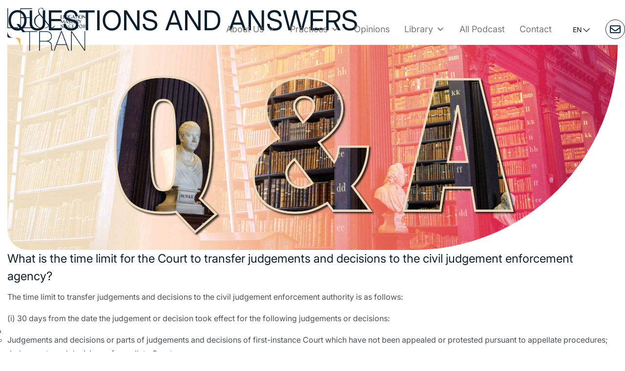

--- FILE ---
content_type: text/html; charset=UTF-8
request_url: https://letranlaw.com/qa/how-long-is-time-limit-for-the-court-to-transfer-judgments-decisions-to-the-civil-judgment-enforcement-agency/
body_size: 163850
content:
<html lang="en-US">

<head><meta http-equiv="Content-Type" content="text/html; charset=UTF-8"/><script>if(navigator.userAgent.match(/MSIE|Internet Explorer/i)||navigator.userAgent.match(/Trident\/7\..*?rv:11/i)){var href=document.location.href;if(!href.match(/[?&]nowprocket/)){if(href.indexOf("?")==-1){if(href.indexOf("#")==-1){document.location.href=href+"?nowprocket=1"}else{document.location.href=href.replace("#","?nowprocket=1#")}}else{if(href.indexOf("#")==-1){document.location.href=href+"&nowprocket=1"}else{document.location.href=href.replace("#","&nowprocket=1#")}}}}</script><script>(()=>{class RocketLazyLoadScripts{constructor(){this.v="1.2.6",this.triggerEvents=["keydown","mousedown","mousemove","touchmove","touchstart","touchend","wheel"],this.userEventHandler=this.t.bind(this),this.touchStartHandler=this.i.bind(this),this.touchMoveHandler=this.o.bind(this),this.touchEndHandler=this.h.bind(this),this.clickHandler=this.u.bind(this),this.interceptedClicks=[],this.interceptedClickListeners=[],this.l(this),window.addEventListener("pageshow",(t=>{this.persisted=t.persisted,this.everythingLoaded&&this.m()})),this.CSPIssue=sessionStorage.getItem("rocketCSPIssue"),document.addEventListener("securitypolicyviolation",(t=>{this.CSPIssue||"script-src-elem"!==t.violatedDirective||"data"!==t.blockedURI||(this.CSPIssue=!0,sessionStorage.setItem("rocketCSPIssue",!0))})),document.addEventListener("DOMContentLoaded",(()=>{this.k()})),this.delayedScripts={normal:[],async:[],defer:[]},this.trash=[],this.allJQueries=[]}p(t){document.hidden?t.t():(this.triggerEvents.forEach((e=>window.addEventListener(e,t.userEventHandler,{passive:!0}))),window.addEventListener("touchstart",t.touchStartHandler,{passive:!0}),window.addEventListener("mousedown",t.touchStartHandler),document.addEventListener("visibilitychange",t.userEventHandler))}_(){this.triggerEvents.forEach((t=>window.removeEventListener(t,this.userEventHandler,{passive:!0}))),document.removeEventListener("visibilitychange",this.userEventHandler)}i(t){"HTML"!==t.target.tagName&&(window.addEventListener("touchend",this.touchEndHandler),window.addEventListener("mouseup",this.touchEndHandler),window.addEventListener("touchmove",this.touchMoveHandler,{passive:!0}),window.addEventListener("mousemove",this.touchMoveHandler),t.target.addEventListener("click",this.clickHandler),this.L(t.target,!0),this.S(t.target,"onclick","rocket-onclick"),this.C())}o(t){window.removeEventListener("touchend",this.touchEndHandler),window.removeEventListener("mouseup",this.touchEndHandler),window.removeEventListener("touchmove",this.touchMoveHandler,{passive:!0}),window.removeEventListener("mousemove",this.touchMoveHandler),t.target.removeEventListener("click",this.clickHandler),this.L(t.target,!1),this.S(t.target,"rocket-onclick","onclick"),this.M()}h(){window.removeEventListener("touchend",this.touchEndHandler),window.removeEventListener("mouseup",this.touchEndHandler),window.removeEventListener("touchmove",this.touchMoveHandler,{passive:!0}),window.removeEventListener("mousemove",this.touchMoveHandler)}u(t){t.target.removeEventListener("click",this.clickHandler),this.L(t.target,!1),this.S(t.target,"rocket-onclick","onclick"),this.interceptedClicks.push(t),t.preventDefault(),t.stopPropagation(),t.stopImmediatePropagation(),this.M()}O(){window.removeEventListener("touchstart",this.touchStartHandler,{passive:!0}),window.removeEventListener("mousedown",this.touchStartHandler),this.interceptedClicks.forEach((t=>{t.target.dispatchEvent(new MouseEvent("click",{view:t.view,bubbles:!0,cancelable:!0}))}))}l(t){EventTarget.prototype.addEventListenerWPRocketBase=EventTarget.prototype.addEventListener,EventTarget.prototype.addEventListener=function(e,i,o){"click"!==e||t.windowLoaded||i===t.clickHandler||t.interceptedClickListeners.push({target:this,func:i,options:o}),(this||window).addEventListenerWPRocketBase(e,i,o)}}L(t,e){this.interceptedClickListeners.forEach((i=>{i.target===t&&(e?t.removeEventListener("click",i.func,i.options):t.addEventListener("click",i.func,i.options))})),t.parentNode!==document.documentElement&&this.L(t.parentNode,e)}D(){return new Promise((t=>{this.P?this.M=t:t()}))}C(){this.P=!0}M(){this.P=!1}S(t,e,i){t.hasAttribute&&t.hasAttribute(e)&&(event.target.setAttribute(i,event.target.getAttribute(e)),event.target.removeAttribute(e))}t(){this._(this),"loading"===document.readyState?document.addEventListener("DOMContentLoaded",this.R.bind(this)):this.R()}k(){let t=[];document.querySelectorAll("script[type=rocketlazyloadscript][data-rocket-src]").forEach((e=>{let i=e.getAttribute("data-rocket-src");if(i&&!i.startsWith("data:")){0===i.indexOf("//")&&(i=location.protocol+i);try{const o=new URL(i).origin;o!==location.origin&&t.push({src:o,crossOrigin:e.crossOrigin||"module"===e.getAttribute("data-rocket-type")})}catch(t){}}})),t=[...new Map(t.map((t=>[JSON.stringify(t),t]))).values()],this.T(t,"preconnect")}async R(){this.lastBreath=Date.now(),this.j(this),this.F(this),this.I(),this.W(),this.q(),await this.A(this.delayedScripts.normal),await this.A(this.delayedScripts.defer),await this.A(this.delayedScripts.async);try{await this.U(),await this.H(this),await this.J()}catch(t){console.error(t)}window.dispatchEvent(new Event("rocket-allScriptsLoaded")),this.everythingLoaded=!0,this.D().then((()=>{this.O()})),this.N()}W(){document.querySelectorAll("script[type=rocketlazyloadscript]").forEach((t=>{t.hasAttribute("data-rocket-src")?t.hasAttribute("async")&&!1!==t.async?this.delayedScripts.async.push(t):t.hasAttribute("defer")&&!1!==t.defer||"module"===t.getAttribute("data-rocket-type")?this.delayedScripts.defer.push(t):this.delayedScripts.normal.push(t):this.delayedScripts.normal.push(t)}))}async B(t){if(await this.G(),!0!==t.noModule||!("noModule"in HTMLScriptElement.prototype))return new Promise((e=>{let i;function o(){(i||t).setAttribute("data-rocket-status","executed"),e()}try{if(navigator.userAgent.indexOf("Firefox/")>0||""===navigator.vendor||this.CSPIssue)i=document.createElement("script"),[...t.attributes].forEach((t=>{let e=t.nodeName;"type"!==e&&("data-rocket-type"===e&&(e="type"),"data-rocket-src"===e&&(e="src"),i.setAttribute(e,t.nodeValue))})),t.text&&(i.text=t.text),i.hasAttribute("src")?(i.addEventListener("load",o),i.addEventListener("error",(function(){i.setAttribute("data-rocket-status","failed-network"),e()})),setTimeout((()=>{i.isConnected||e()}),1)):(i.text=t.text,o()),t.parentNode.replaceChild(i,t);else{const i=t.getAttribute("data-rocket-type"),s=t.getAttribute("data-rocket-src");i?(t.type=i,t.removeAttribute("data-rocket-type")):t.removeAttribute("type"),t.addEventListener("load",o),t.addEventListener("error",(i=>{this.CSPIssue&&i.target.src.startsWith("data:")?(console.log("WPRocket: data-uri blocked by CSP -> fallback"),t.removeAttribute("src"),this.B(t).then(e)):(t.setAttribute("data-rocket-status","failed-network"),e())})),s?(t.removeAttribute("data-rocket-src"),t.src=s):t.src="data:text/javascript;base64,"+window.btoa(unescape(encodeURIComponent(t.text)))}}catch(i){t.setAttribute("data-rocket-status","failed-transform"),e()}}));t.setAttribute("data-rocket-status","skipped")}async A(t){const e=t.shift();return e&&e.isConnected?(await this.B(e),this.A(t)):Promise.resolve()}q(){this.T([...this.delayedScripts.normal,...this.delayedScripts.defer,...this.delayedScripts.async],"preload")}T(t,e){var i=document.createDocumentFragment();t.forEach((t=>{const o=t.getAttribute&&t.getAttribute("data-rocket-src")||t.src;if(o&&!o.startsWith("data:")){const s=document.createElement("link");s.href=o,s.rel=e,"preconnect"!==e&&(s.as="script"),t.getAttribute&&"module"===t.getAttribute("data-rocket-type")&&(s.crossOrigin=!0),t.crossOrigin&&(s.crossOrigin=t.crossOrigin),t.integrity&&(s.integrity=t.integrity),i.appendChild(s),this.trash.push(s)}})),document.head.appendChild(i)}j(t){let e={};function i(i,o){return e[o].eventsToRewrite.indexOf(i)>=0&&!t.everythingLoaded?"rocket-"+i:i}function o(t,o){!function(t){e[t]||(e[t]={originalFunctions:{add:t.addEventListener,remove:t.removeEventListener},eventsToRewrite:[]},t.addEventListener=function(){arguments[0]=i(arguments[0],t),e[t].originalFunctions.add.apply(t,arguments)},t.removeEventListener=function(){arguments[0]=i(arguments[0],t),e[t].originalFunctions.remove.apply(t,arguments)})}(t),e[t].eventsToRewrite.push(o)}function s(e,i){let o=e[i];e[i]=null,Object.defineProperty(e,i,{get:()=>o||function(){},set(s){t.everythingLoaded?o=s:e["rocket"+i]=o=s}})}o(document,"DOMContentLoaded"),o(window,"DOMContentLoaded"),o(window,"load"),o(window,"pageshow"),o(document,"readystatechange"),s(document,"onreadystatechange"),s(window,"onload"),s(window,"onpageshow");try{Object.defineProperty(document,"readyState",{get:()=>t.rocketReadyState,set(e){t.rocketReadyState=e},configurable:!0}),document.readyState="loading"}catch(t){console.log("WPRocket DJE readyState conflict, bypassing")}}F(t){let e;function i(e){return t.everythingLoaded?e:e.split(" ").map((t=>"load"===t||0===t.indexOf("load.")?"rocket-jquery-load":t)).join(" ")}function o(o){function s(t){const e=o.fn[t];o.fn[t]=o.fn.init.prototype[t]=function(){return this[0]===window&&("string"==typeof arguments[0]||arguments[0]instanceof String?arguments[0]=i(arguments[0]):"object"==typeof arguments[0]&&Object.keys(arguments[0]).forEach((t=>{const e=arguments[0][t];delete arguments[0][t],arguments[0][i(t)]=e}))),e.apply(this,arguments),this}}o&&o.fn&&!t.allJQueries.includes(o)&&(o.fn.ready=o.fn.init.prototype.ready=function(e){return t.domReadyFired?e.bind(document)(o):document.addEventListener("rocket-DOMContentLoaded",(()=>e.bind(document)(o))),o([])},s("on"),s("one"),t.allJQueries.push(o)),e=o}o(window.jQuery),Object.defineProperty(window,"jQuery",{get:()=>e,set(t){o(t)}})}async H(t){const e=document.querySelector("script[data-webpack]");e&&(await async function(){return new Promise((t=>{e.addEventListener("load",t),e.addEventListener("error",t)}))}(),await t.K(),await t.H(t))}async U(){this.domReadyFired=!0;try{document.readyState="interactive"}catch(t){}await this.G(),document.dispatchEvent(new Event("rocket-readystatechange")),await this.G(),document.rocketonreadystatechange&&document.rocketonreadystatechange(),await this.G(),document.dispatchEvent(new Event("rocket-DOMContentLoaded")),await this.G(),window.dispatchEvent(new Event("rocket-DOMContentLoaded"))}async J(){try{document.readyState="complete"}catch(t){}await this.G(),document.dispatchEvent(new Event("rocket-readystatechange")),await this.G(),document.rocketonreadystatechange&&document.rocketonreadystatechange(),await this.G(),window.dispatchEvent(new Event("rocket-load")),await this.G(),window.rocketonload&&window.rocketonload(),await this.G(),this.allJQueries.forEach((t=>t(window).trigger("rocket-jquery-load"))),await this.G();const t=new Event("rocket-pageshow");t.persisted=this.persisted,window.dispatchEvent(t),await this.G(),window.rocketonpageshow&&window.rocketonpageshow({persisted:this.persisted}),this.windowLoaded=!0}m(){document.onreadystatechange&&document.onreadystatechange(),window.onload&&window.onload(),window.onpageshow&&window.onpageshow({persisted:this.persisted})}I(){const t=new Map;document.write=document.writeln=function(e){const i=document.currentScript;i||console.error("WPRocket unable to document.write this: "+e);const o=document.createRange(),s=i.parentElement;let n=t.get(i);void 0===n&&(n=i.nextSibling,t.set(i,n));const c=document.createDocumentFragment();o.setStart(c,0),c.appendChild(o.createContextualFragment(e)),s.insertBefore(c,n)}}async G(){Date.now()-this.lastBreath>45&&(await this.K(),this.lastBreath=Date.now())}async K(){return document.hidden?new Promise((t=>setTimeout(t))):new Promise((t=>requestAnimationFrame(t)))}N(){this.trash.forEach((t=>t.remove()))}static run(){const t=new RocketLazyLoadScripts;t.p(t)}}RocketLazyLoadScripts.run()})();</script>
	<!-- Google Tag Manager -->
	<script type="rocketlazyloadscript">
		(function (w, d, s, l, i) {
			w[l] = w[l] || [];
			w[l].push({
				'gtm.start': new Date().getTime(),
				event: 'gtm.js'
			});
			var f = d.getElementsByTagName(s)[0],
					j = d.createElement(s),
					dl = l != 'dataLayer' ? '&l=' + l : '';
			j.async = true;
			j.src =
					'https://www.googletagmanager.com/gtm.js?id=' + i + dl;
			f.parentNode.insertBefore(j, f);
		})(window, document, 'script', 'dataLayer', 'GTM-TH3S2GF');
	</script>
	<!-- End Google Tag Manager -->
	
	
	<meta name="viewport" content="width=device-width, initial-scale=1">
	<meta name="agd-partner-manual-verification"/>
	<meta name="google-site-verification" content="lnJ6pYlvjpkNHy1N-h_2JjN3jzDhK3h6OgmLz_fOR64"/>
	<link rel="profile" href="https://gmpg.org/xfn/11">
	<link rel="pingback" href="https://letranlaw.com/xmlrpc.php">
	<link rel="shortcut icon" href="https://7b5b8e8e.delivery.rocketcdn.me/wp-content/themes/letran/images/favicon.png">
	<link rel="apple-touch-icon" href="https://7b5b8e8e.delivery.rocketcdn.me/wp-content/themes/letran/images/favicon.png"/>
	
	<style type="text/css">			.heateorSssInstagramBackground{background:radial-gradient(circle at 30% 107%,#fdf497 0,#fdf497 5%,#fd5949 45%,#d6249f 60%,#285aeb 90%)}
						div.heateor_sss_horizontal_sharing i.heateorSssInstagramBackground{background:#41536D!important;}div.heateor_sss_standard_follow_icons_container i.heateorSssInstagramBackground{background:#41536D;}
									div.heateor_sss_vertical_sharing  i.heateorSssInstagramBackground{background:#41536D!important;}div.heateor_sss_floating_follow_icons_container i.heateorSssInstagramBackground{background:#41536D;}
						.heateor_sss_horizontal_sharing .heateorSssSharing,.heateor_sss_standard_follow_icons_container .heateorSssSharing{
							background-color: #41536D;
							color: #fff;
						border-width: 0px;
			border-style: solid;
			border-color: transparent;
		}
				.heateor_sss_horizontal_sharing .heateorSssTCBackground{
			color:#666;
		}
				.heateor_sss_horizontal_sharing .heateorSssSharing:hover,.heateor_sss_standard_follow_icons_container .heateorSssSharing:hover{
						border-color: transparent;
		}
		.heateor_sss_vertical_sharing .heateorSssSharing,.heateor_sss_floating_follow_icons_container .heateorSssSharing{
							background-color: #41536D;
							color: #fff;
						border-width: 0px;
			border-style: solid;
			border-color: transparent;
		}
				.heateor_sss_vertical_sharing .heateorSssTCBackground{
			color:#666;
		}
				.heateor_sss_vertical_sharing .heateorSssSharing:hover,.heateor_sss_floating_follow_icons_container .heateorSssSharing:hover{
						border-color: transparent;
		}
		
		.entry-content ul.heateor_sss_follow_ul li,.entry-content ul.heateor_sss_sharing_ul li {
    margin-bottom: 16px !important;
}</style><meta name='robots' content='index, follow, max-image-preview:large, max-snippet:-1, max-video-preview:-1' />
<link rel="alternate" hreflang="en" href="https://letranlaw.com/qa/how-long-is-time-limit-for-the-court-to-transfer-judgments-decisions-to-the-civil-judgment-enforcement-agency/" />
<link rel="alternate" hreflang="vi" href="https://letranlaw.com/vi/qa/thoi-han-de-toa-an-chuyen-giao-ban-an-quyet-dinh-cho-co-quan-thi-hanh-an-la-bao-lau/" />

	<!-- This site is optimized with the Yoast SEO plugin v17.6 - https://yoast.com/wordpress/plugins/seo/ -->
	<title>What is the time limit for the Court to transfer judgements and decisions to the civil judgement enforcement agency? | Le &amp; Tran</title><link rel="stylesheet" href="https://7b5b8e8e.delivery.rocketcdn.me/wp-content/cache/fonts/1/google-fonts/css/6/b/0/78781a67c84cf662d00c79b873892.css" data-wpr-hosted-gf-parameters="family=Inter:ital,opsz,wght@0,14..32,100..900;1,14..32,100..900&display=swap"/>
	<meta name="description" content="How long is time limit for the Court to transfer judgments, decisions to the civil judgment enforcement agency?" />
	<link rel="canonical" href="https://letranlaw.com/qa/how-long-is-time-limit-for-the-court-to-transfer-judgments-decisions-to-the-civil-judgment-enforcement-agency/" />
	<meta property="og:locale" content="en_US" />
	<meta property="og:type" content="article" />
	<meta property="og:title" content="What is the time limit for the Court to transfer judgements and decisions to the civil judgement enforcement agency? | Le &amp; Tran" />
	<meta property="og:description" content="How long is time limit for the Court to transfer judgments, decisions to the civil judgment enforcement agency?" />
	<meta property="og:url" content="https://letranlaw.com/qa/how-long-is-time-limit-for-the-court-to-transfer-judgments-decisions-to-the-civil-judgment-enforcement-agency/" />
	<meta property="og:site_name" content="Le &amp; Tran" />
	<meta property="article:publisher" content="https://www.facebook.com/letrantriallawyers/" />
	<meta property="article:modified_time" content="2021-12-09T10:40:29+00:00" />
	<meta name="twitter:card" content="summary_large_image" />
	<meta name="twitter:site" content="@LeTranLawVn" />
	<meta name="twitter:label1" content="Est. reading time" />
	<meta name="twitter:data1" content="1 minute" />
	<script type="application/ld+json" class="yoast-schema-graph">{"@context":"https://schema.org","@graph":[{"@type":"WebSite","@id":"https://letranlaw.com/#website","url":"https://letranlaw.com/","name":"Le &amp; Tran","description":"LE &amp; TRAN Law Corporation - Vietnam International Law Firm","potentialAction":[{"@type":"SearchAction","target":{"@type":"EntryPoint","urlTemplate":"https://letranlaw.com/?s={search_term_string}"},"query-input":"required name=search_term_string"}],"inLanguage":"en-US"},{"@type":"WebPage","@id":"https://letranlaw.com/qa/how-long-is-time-limit-for-the-court-to-transfer-judgments-decisions-to-the-civil-judgment-enforcement-agency/#webpage","url":"https://letranlaw.com/qa/how-long-is-time-limit-for-the-court-to-transfer-judgments-decisions-to-the-civil-judgment-enforcement-agency/","name":"What is the time limit for the Court to transfer judgements and decisions to the civil judgement enforcement agency? | Le &amp; Tran","isPartOf":{"@id":"https://letranlaw.com/#website"},"datePublished":"2020-02-19T04:30:36+00:00","dateModified":"2021-12-09T10:40:29+00:00","description":"How long is time limit for the Court to transfer judgments, decisions to the civil judgment enforcement agency?","breadcrumb":{"@id":"https://letranlaw.com/qa/how-long-is-time-limit-for-the-court-to-transfer-judgments-decisions-to-the-civil-judgment-enforcement-agency/#breadcrumb"},"inLanguage":"en-US","potentialAction":[{"@type":"ReadAction","target":["https://letranlaw.com/qa/how-long-is-time-limit-for-the-court-to-transfer-judgments-decisions-to-the-civil-judgment-enforcement-agency/"]}]},{"@type":"BreadcrumbList","@id":"https://letranlaw.com/qa/how-long-is-time-limit-for-the-court-to-transfer-judgments-decisions-to-the-civil-judgment-enforcement-agency/#breadcrumb","itemListElement":[{"@type":"ListItem","position":1,"name":"Home","item":"https://letranlaw.com/"},{"@type":"ListItem","position":2,"name":"What is the time limit for the Court to transfer judgements and decisions to the civil judgement enforcement agency?"}]}]}</script>
	<!-- / Yoast SEO plugin. -->


<link rel='dns-prefetch' href='//cdnjs.cloudflare.com' />
<link rel='dns-prefetch' href='//7b5b8e8e.delivery.rocketcdn.me' />

<link href='https://7b5b8e8e.delivery.rocketcdn.me' rel='preconnect' />
<link rel="alternate" type="application/rss+xml" title="Le &amp; Tran &raquo; Feed" href="https://letranlaw.com/feed/" />
<link rel="alternate" type="application/rss+xml" title="Le &amp; Tran &raquo; Comments Feed" href="https://letranlaw.com/comments/feed/" />
<style type="text/css">
img.wp-smiley,
img.emoji {
	display: inline !important;
	border: none !important;
	box-shadow: none !important;
	height: 1em !important;
	width: 1em !important;
	margin: 0 .07em !important;
	vertical-align: -0.1em !important;
	background: none !important;
	padding: 0 !important;
}
</style>
	<link rel='stylesheet' id='wp-block-library-css'  href='https://7b5b8e8e.delivery.rocketcdn.me/wp-includes/css/dist/block-library/style.min.css' type='text/css' media='all' />
<link data-minify="1" rel='stylesheet' id='contact-form-7-css'  href='https://7b5b8e8e.delivery.rocketcdn.me/wp-content/cache/min/1/wp-content/plugins/contact-form-7/includes/css/styles.css?ver=1762331485' type='text/css' media='all' />
<style id='contact-form-7-inline-css' type='text/css'>
.wpcf7 .wpcf7-recaptcha iframe {margin-bottom: 0;}.wpcf7 .wpcf7-recaptcha[data-align="center"] > div {margin: 0 auto;}.wpcf7 .wpcf7-recaptcha[data-align="right"] > div {margin: 0 0 0 auto;}
</style>
<link data-minify="1" rel='stylesheet' id='megamenu-css'  href='https://7b5b8e8e.delivery.rocketcdn.me/wp-content/cache/min/1/wp-content/uploads/maxmegamenu/style_en.css?ver=1762331491' type='text/css' media='all' />
<link data-minify="1" rel='stylesheet' id='dashicons-css'  href='https://7b5b8e8e.delivery.rocketcdn.me/wp-content/cache/min/1/wp-includes/css/dashicons.min.css?ver=1762331485' type='text/css' media='all' />
<link data-minify="1" rel='stylesheet' id='lt-style-css'  href='https://7b5b8e8e.delivery.rocketcdn.me/wp-content/cache/min/1/wp-content/themes/letran/css/style_v1.min.css?ver=1762331485' type='text/css' media='all' />
<link data-minify="1" rel='stylesheet' id='lt-podcast-css'  href='https://7b5b8e8e.delivery.rocketcdn.me/wp-content/cache/min/1/wp-content/themes/letran/css/all-podcast.css?ver=1762331485' type='text/css' media='all' />
<link data-minify="1" rel='stylesheet' id='lt-gallery-css'  href='https://7b5b8e8e.delivery.rocketcdn.me/wp-content/cache/min/1/wp-content/themes/letran/css/gallery.css?ver=1762331485' type='text/css' media='all' />
<link data-minify="1" rel='stylesheet' id='lt-pdf-css'  href='https://7b5b8e8e.delivery.rocketcdn.me/wp-content/cache/min/1/wp-content/themes/letran/css/pdf_top_practive.css?ver=1762331485' type='text/css' media='all' />
<link rel='stylesheet' id='lt-OwlCarousel2-css'  href='https://7b5b8e8e.delivery.rocketcdn.me/wp-content/themes/letran/css/owl.carousel.min.css' type='text/css' media='all' />
<link rel='stylesheet' id='lt-OwlCarousel2-min-css'  href='https://7b5b8e8e.delivery.rocketcdn.me/wp-content/themes/letran/css/owl.theme.default.min.css' type='text/css' media='all' />
<link data-minify="1" rel='stylesheet' id='lt-slick-css'  href='https://7b5b8e8e.delivery.rocketcdn.me/wp-content/cache/min/1/wp-content/themes/letran/css/slick.css?ver=1762331485' type='text/css' media='all' />
<link data-minify="1" rel='stylesheet' id='lt-slick-theme-css'  href='https://7b5b8e8e.delivery.rocketcdn.me/wp-content/cache/min/1/wp-content/themes/letran/css/slick-theme.css?ver=1762331485' type='text/css' media='all' />
<link data-minify="1" rel='stylesheet' id='lt-magnific-css'  href='https://7b5b8e8e.delivery.rocketcdn.me/wp-content/cache/min/1/wp-content/themes/letran/css/magnific-popup.css?ver=1762331485' type='text/css' media='all' />
<link data-minify="1" rel='stylesheet' id='lt-simplePagination-css'  href='https://7b5b8e8e.delivery.rocketcdn.me/wp-content/cache/min/1/wp-content/themes/letran/css/simplePagination.css?ver=1762331485' type='text/css' media='all' />
<link rel='stylesheet' id='lt-bootstrap-css'  href='https://7b5b8e8e.delivery.rocketcdn.me/wp-content/themes/letran/css/bootstrap.min.css' type='text/css' media='all' />
<link data-minify="1" rel='stylesheet' id='lt-aos-css-css'  href='https://7b5b8e8e.delivery.rocketcdn.me/wp-content/cache/min/1/wp-content/themes/letran/css/aos.css?ver=1762331485' type='text/css' media='all' />
<link data-minify="1" rel='stylesheet' id='heateor_sss_frontend_css-css'  href='https://7b5b8e8e.delivery.rocketcdn.me/wp-content/cache/min/1/wp-content/plugins/sassy-social-share/public/css/sassy-social-share-public.css?ver=1762331485' type='text/css' media='all' />
<link data-minify="1" rel='stylesheet' id='heateor_sss_sharing_default_svg-css'  href='https://7b5b8e8e.delivery.rocketcdn.me/wp-content/cache/min/1/wp-content/plugins/sassy-social-share/admin/css/sassy-social-share-svg.css?ver=1762331485' type='text/css' media='all' />
<link data-minify="1" rel='stylesheet' id='moove_gdpr_frontend-css'  href='https://7b5b8e8e.delivery.rocketcdn.me/wp-content/cache/min/1/wp-content/plugins/gdpr-cookie-compliance/dist/styles/gdpr-main.css?ver=1762331485' type='text/css' media='all' />
<style id='moove_gdpr_frontend-inline-css' type='text/css'>
#moove_gdpr_cookie_modal,#moove_gdpr_cookie_info_bar,.gdpr_cookie_settings_shortcode_content{font-family:Nunito,sans-serif}#moove_gdpr_save_popup_settings_button{background-color:#373737;color:#fff}#moove_gdpr_save_popup_settings_button:hover{background-color:#000}#moove_gdpr_cookie_info_bar .moove-gdpr-info-bar-container .moove-gdpr-info-bar-content a.mgbutton,#moove_gdpr_cookie_info_bar .moove-gdpr-info-bar-container .moove-gdpr-info-bar-content button.mgbutton{background-color:#41536d}#moove_gdpr_cookie_modal .moove-gdpr-modal-content .moove-gdpr-modal-footer-content .moove-gdpr-button-holder a.mgbutton,#moove_gdpr_cookie_modal .moove-gdpr-modal-content .moove-gdpr-modal-footer-content .moove-gdpr-button-holder button.mgbutton,.gdpr_cookie_settings_shortcode_content .gdpr-shr-button.button-green{background-color:#41536d;border-color:#41536d}#moove_gdpr_cookie_modal .moove-gdpr-modal-content .moove-gdpr-modal-footer-content .moove-gdpr-button-holder a.mgbutton:hover,#moove_gdpr_cookie_modal .moove-gdpr-modal-content .moove-gdpr-modal-footer-content .moove-gdpr-button-holder button.mgbutton:hover,.gdpr_cookie_settings_shortcode_content .gdpr-shr-button.button-green:hover{background-color:#fff;color:#41536d}#moove_gdpr_cookie_modal .moove-gdpr-modal-content .moove-gdpr-modal-close i,#moove_gdpr_cookie_modal .moove-gdpr-modal-content .moove-gdpr-modal-close span.gdpr-icon{background-color:#41536d;border:1px solid #41536d}#moove_gdpr_cookie_info_bar span.change-settings-button.focus-g{-webkit-box-shadow:0 0 1px 3px #41536d;-moz-box-shadow:0 0 1px 3px #41536d;box-shadow:0 0 1px 3px #41536d}#moove_gdpr_cookie_modal .moove-gdpr-modal-content .moove-gdpr-modal-close i:hover,#moove_gdpr_cookie_modal .moove-gdpr-modal-content .moove-gdpr-modal-close span.gdpr-icon:hover,#moove_gdpr_cookie_info_bar span[data-href]>u.change-settings-button{color:#41536d}#moove_gdpr_cookie_modal .moove-gdpr-modal-content .moove-gdpr-modal-left-content #moove-gdpr-menu li.menu-item-selected a span.gdpr-icon,#moove_gdpr_cookie_modal .moove-gdpr-modal-content .moove-gdpr-modal-left-content #moove-gdpr-menu li.menu-item-selected button span.gdpr-icon{color:inherit}#moove_gdpr_cookie_modal .moove-gdpr-modal-content .moove-gdpr-modal-left-content #moove-gdpr-menu li:hover a,#moove_gdpr_cookie_modal .moove-gdpr-modal-content .moove-gdpr-modal-left-content #moove-gdpr-menu li:hover button{color:#4a5058}#moove_gdpr_cookie_modal .moove-gdpr-modal-content .moove-gdpr-modal-left-content #moove-gdpr-menu li a span.gdpr-icon,#moove_gdpr_cookie_modal .moove-gdpr-modal-content .moove-gdpr-modal-left-content #moove-gdpr-menu li button span.gdpr-icon{color:inherit}#moove_gdpr_cookie_modal .gdpr-acc-link{line-height:0;font-size:0;color:transparent;position:absolute}#moove_gdpr_cookie_modal .moove-gdpr-modal-content .moove-gdpr-modal-close:hover i,#moove_gdpr_cookie_modal .moove-gdpr-modal-content .moove-gdpr-modal-left-content #moove-gdpr-menu li a,#moove_gdpr_cookie_modal .moove-gdpr-modal-content .moove-gdpr-modal-left-content #moove-gdpr-menu li button,#moove_gdpr_cookie_modal .moove-gdpr-modal-content .moove-gdpr-modal-left-content #moove-gdpr-menu li button i,#moove_gdpr_cookie_modal .moove-gdpr-modal-content .moove-gdpr-modal-left-content #moove-gdpr-menu li a i,#moove_gdpr_cookie_modal .moove-gdpr-modal-content .moove-gdpr-tab-main .moove-gdpr-tab-main-content a:hover,#moove_gdpr_cookie_info_bar.moove-gdpr-dark-scheme .moove-gdpr-info-bar-container .moove-gdpr-info-bar-content a.mgbutton:hover,#moove_gdpr_cookie_info_bar.moove-gdpr-dark-scheme .moove-gdpr-info-bar-container .moove-gdpr-info-bar-content button.mgbutton:hover,#moove_gdpr_cookie_info_bar.moove-gdpr-dark-scheme .moove-gdpr-info-bar-container .moove-gdpr-info-bar-content a:hover,#moove_gdpr_cookie_info_bar.moove-gdpr-dark-scheme .moove-gdpr-info-bar-container .moove-gdpr-info-bar-content button:hover,#moove_gdpr_cookie_info_bar.moove-gdpr-dark-scheme .moove-gdpr-info-bar-container .moove-gdpr-info-bar-content span.change-settings-button:hover,#moove_gdpr_cookie_info_bar.moove-gdpr-dark-scheme .moove-gdpr-info-bar-container .moove-gdpr-info-bar-content u.change-settings-button:hover,#moove_gdpr_cookie_info_bar span[data-href]>u.change-settings-button,#moove_gdpr_cookie_info_bar.moove-gdpr-dark-scheme .moove-gdpr-info-bar-container .moove-gdpr-info-bar-content a.mgbutton.focus-g,#moove_gdpr_cookie_info_bar.moove-gdpr-dark-scheme .moove-gdpr-info-bar-container .moove-gdpr-info-bar-content button.mgbutton.focus-g,#moove_gdpr_cookie_info_bar.moove-gdpr-dark-scheme .moove-gdpr-info-bar-container .moove-gdpr-info-bar-content a.focus-g,#moove_gdpr_cookie_info_bar.moove-gdpr-dark-scheme .moove-gdpr-info-bar-container .moove-gdpr-info-bar-content button.focus-g,#moove_gdpr_cookie_info_bar.moove-gdpr-dark-scheme .moove-gdpr-info-bar-container .moove-gdpr-info-bar-content span.change-settings-button.focus-g,#moove_gdpr_cookie_info_bar.moove-gdpr-dark-scheme .moove-gdpr-info-bar-container .moove-gdpr-info-bar-content u.change-settings-button.focus-g{color:#41536d}#moove_gdpr_cookie_modal .moove-gdpr-modal-content .moove-gdpr-modal-left-content #moove-gdpr-menu li.menu-item-selected a,#moove_gdpr_cookie_modal .moove-gdpr-modal-content .moove-gdpr-modal-left-content #moove-gdpr-menu li.menu-item-selected button{color:#4a5058}#moove_gdpr_cookie_modal .moove-gdpr-modal-content .moove-gdpr-modal-left-content #moove-gdpr-menu li.menu-item-selected a i,#moove_gdpr_cookie_modal .moove-gdpr-modal-content .moove-gdpr-modal-left-content #moove-gdpr-menu li.menu-item-selected button i{color:#4a5058}#moove_gdpr_cookie_modal.gdpr_lightbox-hide{display:none}
</style>
<script type="rocketlazyloadscript" data-rocket-type='text/javascript' data-rocket-src='https://7b5b8e8e.delivery.rocketcdn.me/wp-includes/js/jquery/jquery.min.js' id='jquery-core-js'></script>
<script type="rocketlazyloadscript" data-rocket-type='text/javascript' data-rocket-src='https://7b5b8e8e.delivery.rocketcdn.me/wp-includes/js/jquery/jquery-migrate.min.js' id='jquery-migrate-js' data-rocket-defer defer></script>
<script type="rocketlazyloadscript" data-rocket-type='text/javascript' data-rocket-src='https://7b5b8e8e.delivery.rocketcdn.me/wp-content/plugins/sticky-menu-or-anything-on-scroll/assets/js/jq-sticky-anything.min.js' id='stickyAnythingLib-js' data-rocket-defer defer></script>
<script type='text/javascript' id='my_loadmore-js-extra'>
/* <![CDATA[ */
var misha_loadmore_params = {"ajaxurl":"https:\/\/letranlaw.com\/wp-admin\/admin-ajax.php","posts":"{\"page\":0,\"post_type\":\"qa\",\"error\":\"\",\"m\":\"\",\"p\":6407,\"post_parent\":\"\",\"subpost\":\"\",\"subpost_id\":\"\",\"attachment\":\"\",\"attachment_id\":0,\"pagename\":\"\",\"page_id\":\"\",\"second\":\"\",\"minute\":\"\",\"hour\":\"\",\"day\":0,\"monthnum\":0,\"year\":0,\"w\":0,\"category_name\":\"\",\"tag\":\"\",\"cat\":\"\",\"tag_id\":\"\",\"author\":\"\",\"author_name\":\"\",\"feed\":\"\",\"tb\":\"\",\"paged\":0,\"meta_key\":\"\",\"meta_value\":\"\",\"preview\":\"\",\"s\":\"\",\"sentence\":\"\",\"title\":\"\",\"fields\":\"\",\"menu_order\":\"\",\"embed\":\"\",\"category__in\":[],\"category__not_in\":[],\"category__and\":[],\"post__in\":[],\"post__not_in\":[],\"post_name__in\":[],\"tag__in\":[],\"tag__not_in\":[],\"tag__and\":[],\"tag_slug__in\":[],\"tag_slug__and\":[],\"post_parent__in\":[],\"post_parent__not_in\":[],\"author__in\":[],\"author__not_in\":[],\"name\":\"how-long-is-time-limit-for-the-court-to-transfer-judgments-decisions-to-the-civil-judgment-enforcement-agency\",\"ignore_sticky_posts\":false,\"suppress_filters\":false,\"cache_results\":true,\"update_post_term_cache\":true,\"lazy_load_term_meta\":true,\"update_post_meta_cache\":true,\"posts_per_page\":12,\"nopaging\":false,\"comments_per_page\":\"50\",\"no_found_rows\":false,\"order\":\"DESC\",\"qa\":\"how-long-is-time-limit-for-the-court-to-transfer-judgments-decisions-to-the-civil-judgment-enforcement-agency\"}","current_page":"1","max_page":"0"};
/* ]]> */
</script>
<script type="rocketlazyloadscript" data-minify="1" data-rocket-type='text/javascript' data-rocket-src='https://7b5b8e8e.delivery.rocketcdn.me/wp-content/cache/min/1/wp-content/themes/letran/js/loadmore.js?ver=1762331487' id='my_loadmore-js' data-rocket-defer defer></script>
<link rel="https://api.w.org/" href="https://letranlaw.com/wp-json/" /><link rel='shortlink' href='https://letranlaw.com/?p=6407' />
<link rel="alternate" type="application/json+oembed" href="https://letranlaw.com/wp-json/oembed/1.0/embed?url=https%3A%2F%2Fletranlaw.com%2Fqa%2Fhow-long-is-time-limit-for-the-court-to-transfer-judgments-decisions-to-the-civil-judgment-enforcement-agency%2F" />
<link rel="alternate" type="text/xml+oembed" href="https://letranlaw.com/wp-json/oembed/1.0/embed?url=https%3A%2F%2Fletranlaw.com%2Fqa%2Fhow-long-is-time-limit-for-the-court-to-transfer-judgments-decisions-to-the-civil-judgment-enforcement-agency%2F&#038;format=xml" />
<meta name="generator" content="WPML ver:4.3.6 stt:1,59;" />
	<style>
	.bpdf_wrapper {
		min-width: 320px;
	}
	@media only screen and (max-width: 600px) {
	  .bpdf_wrapper iframe {
		height: 500px;
	  }
	}
	</style>
			<style type="text/css" id="wp-custom-css">
			.faq-page .pressArticles_sub_orderDot p {
    position: relative;
    padding-left: 20px;
}
.faq-page .pressArticles_sub_orderDot span {
    position: absolute;
    left: 0px;
    top: 0;
}
.faq-page .pressArticles_sub_ordernoNum p {
    padding-left: 0;
}

.introduction {
    position:relative;
}
.introduction video {
  object-fit: cover;
  width: 100vw;
  height: 100vh;
  position: absolute;
  top: 0;
  left: 0;
}

/* Quick Edit */
.headerHome {
    height: 100px;
    padding: 15px !important;
}

section#introduction {
    padding: 0;
}

.headerHome a.ic-newsletter {
    z-index: 9999;
    position: relative;
}

.introduction .headerHome .groupIcons {
    z-index: 999;
}
.headerHome {
    height: 100px;
    padding: 15px !important;
}

section#introduction {
    padding: 0;
}

.headerHome a.ic-newsletter {
    z-index: 9999;
    position: relative;
}

.introduction .headerHome .groupIcons {
    z-index: 999;
}

.headerHome a.logo {
    float: left;
    z-index: 9999;
    position: relative;
}

.headerHome .logo .mobile {
    display: none;
}

.introduction .headerHome {
    z-index: 999;
    background: #000000;
    position: relative;
}
img.logo-1vid {
    width: 170px;
    position: absolute;
    top: 120px;
    height: auto;
    left: 20px;
}

img.logo-2vid {
    width: 170px;
    position: absolute;
    top: 260px;
    height: auto;
    left: 20px;
}
.logo img.desk {
    max-width: 170px;
}
.about-box-icon {
    width: 80px;
    position: absolute;
    bottom: -82vh;
    right: 20px;
    color: #FFFFFF;
}

a.about-us-link {
    color: #FFFFFF;
    display: block;
    width: 100%;
    -webkit-transform: rotate(180deg);
    -moz-transform: rotate(180deg);
    -o-transform: rotate(180deg);
    -ms-transform: rotate(180deg);
    transform: rotate(180deg);
}

a.about-us-text-link {
    color: #FFFFFF;
    text-align: center;
    text-decoration: none;
}


.about-us-link .fa-chevron-down:before {
    content: "\f077";
    font-family: FontAwesome;
    font-weight: normal;
    font-style: normal;
    font-size: 20px;
    line-height: 50px;
    color: #000000;
    background: #FFFFFF;
    padding: 10px;
    border-radius: 50%;
}

section#introduction {
    background-image: url(https://7b5b8e8e.delivery.rocketcdn.me/wp-content/uploads/2020/02/home-top.jpg) !important;
}
#about-us {
	scroll-behavior: smooth !important;
}
html {
  scroll-behavior: smooth !important;
}
.headerHome {
    height: 70px;
    padding: 5px 15px 0 15px !important;
}
a.back-to-top {
	display: none!important;
}
@media (max-width: 991px) {
.introduction .headerHome {
    position: absolute;
    top: 0!important;
    left: 0px;
    right: 0px;
}
}

@media (max-width: 767px) {
.introduction video {
    object-position: bottom right !important;
}
}		</style>
		<style type="text/css">/** Mega Menu CSS: fs **/</style>
<noscript><style id="rocket-lazyload-nojs-css">.rll-youtube-player, [data-lazy-src]{display:none !important;}</style></noscript>	
	
	
	<link data-minify="1"
			href="https://7b5b8e8e.delivery.rocketcdn.me/wp-content/cache/min/1/releases/v5.11.2/css/all.css?ver=1762331485"
			rel="stylesheet">


	<link href="https://7b5b8e8e.delivery.rocketcdn.me/wp-content/themes/letran/css/letran3_1_1.min.css?t=2" rel="stylesheet">
	<link data-minify="1" href="https://7b5b8e8e.delivery.rocketcdn.me/wp-content/cache/min/1/wp-content/themes/letran/css/lt_2024.css?ver=1762331485" rel="stylesheet">
	<link data-minify="1" href="https://7b5b8e8e.delivery.rocketcdn.me/wp-content/cache/min/1/wp-content/themes/letran/css/lt_2025.css?ver=1762331485" rel="stylesheet">
	<script type="rocketlazyloadscript" data-minify="1" data-rocket-src="https://7b5b8e8e.delivery.rocketcdn.me/wp-content/cache/min/1/npm/swiper@11/swiper-bundle.min.js?ver=1762331487" data-rocket-defer defer></script>
	<link data-minify="1" rel="stylesheet" href="https://7b5b8e8e.delivery.rocketcdn.me/wp-content/cache/min/1/npm/swiper@11/swiper-bundle.min.css?ver=1762331486"/>

	<script type="application/ld+json">
		{
			"@context": "https://schema.org/",
			"@type": "Organization",
			"name": "Le & Tran",
			"url": "https://letranlaw.com/",
			"logo": "https://7b5b8e8e.delivery.rocketcdn.me/wp-content/themes/letran/images/logo-2.svg",
			"image": "https://letranlaw.com/wp-content/uploads/2021/07/banner-activites-4.jpg",
			"email": "info@letranlaw.com",
			"description": "As one of the top law firms in Vietnam, we aim to lead in each area of law that we practice. Coming from in-depth understanding of the law and the industry, capitalizing on extensive experience, we provide hands-on advice that speaks the language of our client’s business. Whether in aviation, sales and distribution, antitrust, corporate and M&A, finance etc.",
			"address": "No.9, Area 284, Nguyen Trong Tuyen Street, Ward 10, Phu Nhuan District, Ho Chi Minh City, Vietnam",
			"telephone": "(+84 28) 38 42 12 42",
			"brand": {
				"@type": "Organization",
				"name": "Le & Tran",
				"logo": "https://7b5b8e8e.delivery.rocketcdn.me/wp-content/themes/letran/images/logo-2.svg",
				"url": "https://letranlaw.com/",
				"sameAs": [
					"https://www.facebook.com/letrantriallawyers",
					"https://twitter.com/letranlaw2",
					"https://www.linkedin.com/company/le-&-tran/"
				],
				"location": "No.9, Area 284, Nguyen Trong Tuyen Street, Ward 10, Phu Nhuan District, Ho Chi Minh City, Vietnam"
			},
			"sameAs": [
				"https://www.facebook.com/letrantriallawyers",
				"https://twitter.com/letranlaw2",
				"https://www.linkedin.com/company/le-&-tran/"
			],
			"contactPoint": {
				"@type": "ContactPoint",
				"contactType": "Consultant",
				"telephone": "(+84 28) 38 42 12 42"
			},
			"award": "Ranked Firm in Dispute Resolution (2021)",
			"correctionsPolicy": "https://letranlaw.com/privacy-policy/",
			"founder": {
				"@type": "Person",
				"name": "Stephen Le",
				"image": "https://letranlaw.com/wp-content/uploads/2016/10/stephenle.png",
				"url": "https://letranlaw.com/team/stephen-le-hoang-chuong/",
				"jobTitle": "Founder & CEO",
				"award": "Winner of Disputes Star 2017 (AsiaLaw Profiles)"
			},
			"foundingDate": "2011-01-01T00:00:00.000Z",
			"knowsAbout": {
				"@type": "Thing",
				"sameAs": ""
			},
			"knowsLanguage": "Vietnamese & English",
			"legalName": "LE & TRAN LEGAL COUNSELS",
			"location": "No.9, Area 284, Nguyen Trong Tuyen Street, Ward 10, Phu Nhuan District, Ho Chi Minh City, Vietnam"
		}
	</script>
	<script type="application/ld+json">
		{
			"@context": "https://schema.org",
			"@type": "WebSite",
			"name": "Vietnam International Law Firm",
			"url": "https://letranlaw.com/",
			"description": "Professional legal services in international law within Vietnam.",
			"publisher": {
				"@type": "Organization",
				"name": "Vietnam International Law Firm",
				"sameAs": [
					"https://familylawyers.vn/",
					"https://corporatecounsels.vn/"
				]
			}
		}
	</script>
	<script type="application/ld+json">
		{
			"@context": "https://schema.org/",
			"@type": "Attorney",
			"name": "Le & Tran",
			"address": "No.9, Area 284, Nguyen Trong Tuyen Street, Ward 10, Phu Nhuan District, Ho Chi Minh City, Vietnam",
			"image": "https://7b5b8e8e.delivery.rocketcdn.me/wp-content/themes/letran/images/logo-2.svg",
			"geo": {
				"@type": "GeoCoordinates",
				"latitude": "10.7877024",
				"longitude": "106.6591892"
			},
			"openingHoursSpecification": {
				"@type": "OpeningHoursSpecification",
				"validFrom": "",
				"opens": "08:30",
				"closes": "18:00",
				"dayOfWeek": [
					"Monday",
					"Tuesday",
					"Wednesday",
					"Thursday",
					"Friday"
				]
			},
			"telephone": "(+84 28) 38 42 12 42",
			"priceRange": "$$$",
			"url": "https://letranlaw.com/"
		}
	</script>
	<script type="application/ld+json">
		{
			"@context": "https://schema.org/",
			"@type": "CreativeWorkSeries",
			"name": "Lawyer in Ho Chi Minh Vietnam",
			"aggregateRating": {
				"@type": "AggregateRating",
				"ratingValue": "5",
				"bestRating": "5",
				"ratingCount": "30"
			}
		}
	</script>

<meta name="generator" content="WP Rocket 3.18" data-wpr-features="wpr_delay_js wpr_defer_js wpr_minify_js wpr_lazyload_images wpr_lazyload_iframes wpr_minify_css wpr_cdn wpr_desktop" /></head>

<body data-rsssl=1 class="qa-template-default single single-qa postid-6407 mega-menu-max-mega-menu-1">
<div data-rocket-location-hash="dfe83b150c2d3c95efb587ee20a9f324" class="header-wrapper">
	<header data-rocket-location-hash="5e6c3fbd937943e4a21393968acf4ae3" id="header-2025" role="banner" itemscope="itemscope" itemtype="http://schema.org/WPHeader">
		<div data-rocket-location-hash="1f8d07e8152b1fa7554e02719122056b" class="container-fluid container-large">
			<div class="row">
				<div class="col-12 col-lg-2 ">
					<div class="site-branding">
						<a href="https://letranlaw.com/" rel="home">
							<img src="data:image/svg+xml,%3Csvg%20xmlns='http://www.w3.org/2000/svg'%20viewBox='0%200%200%200'%3E%3C/svg%3E" class="desk logo-dark" rel="home"
							     title="Le &amp; Tran" data-lazy-src="https://7b5b8e8e.delivery.rocketcdn.me/wp-content/themes/letran/images/logo-2.svg"/><noscript><img src="https://7b5b8e8e.delivery.rocketcdn.me/wp-content/themes/letran/images/logo-2.svg" class="desk logo-dark" rel="home"
							     title="Le &amp; Tran"/></noscript>
							<img src="data:image/svg+xml,%3Csvg%20xmlns='http://www.w3.org/2000/svg'%20viewBox='0%200%200%200'%3E%3C/svg%3E" class="desk logo-white" rel="home"
							     title="Le &amp; Tran" data-lazy-src="https://7b5b8e8e.delivery.rocketcdn.me/wp-content/themes/letran/images/lt_2025/logo-white.svg"/><noscript><img src="https://7b5b8e8e.delivery.rocketcdn.me/wp-content/themes/letran/images/lt_2025/logo-white.svg" class="desk logo-white" rel="home"
							     title="Le &amp; Tran"/></noscript>
						</a>
					</div>
				</div>
				<div class="col-12 col-lg-10 p-0">
					<div class="position-relative">
						<div id="mega-menu-wrap-max_mega_menu_1" class="mega-menu-wrap"><div class="mega-menu-toggle"><div class="mega-toggle-blocks-left"></div><div class="mega-toggle-blocks-center"></div><div class="mega-toggle-blocks-right"><div class='mega-toggle-block mega-menu-toggle-block mega-toggle-block-1' id='mega-toggle-block-1' tabindex='0'><span class='mega-toggle-label' role='button' aria-expanded='false'><span class='mega-toggle-label-closed'></span><span class='mega-toggle-label-open'></span></span></div></div></div><ul  id="mega-menu-max_mega_menu_1" class="mega-menu max-mega-menu mega-menu-horizontal mega-no-js" data-event="hover_intent" data-effect="slide" data-effect-speed="200" data-effect-mobile="disabled" data-effect-speed-mobile="0" data-mobile-force-width="false" data-second-click="go" data-document-click="collapse" data-vertical-behaviour="standard" data-breakpoint="992" data-unbind="true" data-mobile-state="collapse_all" data-hover-intent-timeout="300" data-hover-intent-interval="100"><li class='mega-menu-item mega-menu-item-type-post_type mega-menu-item-object-page mega-menu-item-has-children mega-align-bottom-left mega-menu-flyout mega-menu-item-11135' id='mega-menu-item-11135'><a class="mega-menu-link" href="https://letranlaw.com/about-us/" aria-haspopup="true" aria-expanded="false" tabindex="0">About us<span class="mega-indicator"></span></a>
<ul class="mega-sub-menu">
<li class='mega-menu-item mega-menu-item-type-post_type mega-menu-item-object-page mega-menu-item-10832' id='mega-menu-item-10832'><a class="mega-menu-link" href="https://letranlaw.com/about-us/history-of-establishment/">History Of Establishment</a></li><li class='mega-menu-item mega-menu-item-type-post_type mega-menu-item-object-page mega-menu-item-10834' id='mega-menu-item-10834'><a class="mega-menu-link" href="https://letranlaw.com/about-us/the-team/">The Team</a></li><li class='mega-menu-item mega-menu-item-type-post_type mega-menu-item-object-page mega-menu-item-10837' id='mega-menu-item-10837'><a class="mega-menu-link" href="https://letranlaw.com/about-us/winning-awards/">Winning Awards</a></li><li class='mega-menu-item mega-menu-item-type-post_type mega-menu-item-object-page mega-menu-item-10833' id='mega-menu-item-10833'><a class="mega-menu-link" href="https://letranlaw.com/about-us/testimonials/">Testimonials</a></li><li class='mega-menu-item mega-menu-item-type-post_type mega-menu-item-object-page mega-menu-item-10831' id='mega-menu-item-10831'><a class="mega-menu-link" href="https://letranlaw.com/about-us/culture/">Culture</a></li><li class='mega-menu-item mega-menu-item-type-post_type mega-menu-item-object-page mega-menu-item-10835' id='mega-menu-item-10835'><a class="mega-menu-link" href="https://letranlaw.com/about-us/values/">Values</a></li><li class='mega-menu-item mega-menu-item-type-post_type mega-menu-item-object-page mega-menu-item-10836' id='mega-menu-item-10836'><a class="mega-menu-link" href="https://letranlaw.com/about-us/vision/">Vision</a></li><li class='mega-menu-item mega-menu-item-type-post_type mega-menu-item-object-page mega-menu-item-21031' id='mega-menu-item-21031'><a class="mega-menu-link" href="https://letranlaw.com/gallery/">Gallery</a></li></ul>
</li><li class='mega-menu-item mega-menu-item-type-post_type mega-menu-item-object-page mega-menu-item-has-children mega-align-bottom-left mega-menu-flyout mega-menu-item-997' id='mega-menu-item-997'><a class="mega-menu-link" href="https://letranlaw.com/practices/" aria-haspopup="true" aria-expanded="false" tabindex="0">Practices<span class="mega-indicator"></span></a>
<ul class="mega-sub-menu">
<li class='mega-menu-item mega-menu-item-type-post_type mega-menu-item-object-page mega-menu-item-has-children mega-menu-item-13641' id='mega-menu-item-13641'><a class="mega-menu-link" href="https://letranlaw.com/business-ligitation-attorney/" aria-haspopup="true" aria-expanded="false">Litigation &#038; Dispute Resolution<span class="mega-indicator"></span></a>
	<ul class="mega-sub-menu">
<li class='mega-menu-item mega-menu-item-type-post_type mega-menu-item-object-page mega-menu-item-10972' id='mega-menu-item-10972'><a class="mega-menu-link" href="https://letranlaw.com/practices/appellate-practice/">Appellate Practice</a></li><li class='mega-menu-item mega-menu-item-type-post_type mega-menu-item-object-page mega-menu-item-10973' id='mega-menu-item-10973'><a class="mega-menu-link" href="https://letranlaw.com/practices/bankruptcy-attorney/">Bankruptcy &#038; Restructuring</a></li><li class='mega-menu-item mega-menu-item-type-post_type mega-menu-item-object-page mega-menu-item-12411' id='mega-menu-item-12411'><a class="mega-menu-link" href="https://letranlaw.com/practices/commercial-arbitration/">Commercial Arbitration</a></li><li class='mega-menu-item mega-menu-item-type-post_type mega-menu-item-object-page mega-menu-item-10974' id='mega-menu-item-10974'><a class="mega-menu-link" href="https://letranlaw.com/practices/construction-lawyer/">Construction Disputes</a></li><li class='mega-menu-item mega-menu-item-type-post_type mega-menu-item-object-page mega-menu-item-25670' id='mega-menu-item-25670'><a class="mega-menu-link" href="https://letranlaw.com/practices/debt-collection/">Debt Collection</a></li><li class='mega-menu-item mega-menu-item-type-post_type mega-menu-item-object-page mega-menu-item-12412' id='mega-menu-item-12412'><a class="mega-menu-link" href="https://letranlaw.com/practices/labor-law-attorney/">Employment Litigation</a></li><li class='mega-menu-item mega-menu-item-type-post_type mega-menu-item-object-page mega-menu-item-10981' id='mega-menu-item-10981'><a class="mega-menu-link" href="https://letranlaw.com/practices/government-regulatory-litigation/">Government &#038; Regulatory Litigation</a></li><li class='mega-menu-item mega-menu-item-type-post_type mega-menu-item-object-page mega-menu-item-10983' id='mega-menu-item-10983'><a class="mega-menu-link" href="https://letranlaw.com/practices/insurance-reinsurance-litigation/">Insurance &#038; Reinsurance Litigation</a></li><li class='mega-menu-item mega-menu-item-type-post_type mega-menu-item-object-page mega-menu-item-10984' id='mega-menu-item-10984'><a class="mega-menu-link" href="https://letranlaw.com/practices/insurance-recovery/">Insurance Recovery</a></li><li class='mega-menu-item mega-menu-item-type-post_type mega-menu-item-object-page mega-menu-item-10985' id='mega-menu-item-10985'><a class="mega-menu-link" href="https://letranlaw.com/practices/intellectual-property-litigation/">Intellectual Property Litigation</a></li><li class='mega-menu-item mega-menu-item-type-post_type mega-menu-item-object-page mega-menu-item-12394' id='mega-menu-item-12394'><a class="mega-menu-link" href="https://letranlaw.com/practices/judicial-review-proceedings/">Judicial Review Proceedings</a></li><li class='mega-menu-item mega-menu-item-type-post_type mega-menu-item-object-page mega-menu-item-10986' id='mega-menu-item-10986'><a class="mega-menu-link" href="https://letranlaw.com/practices/media-entertainment-litigation/">Media &#038; Entertainment Litigation</a></li><li class='mega-menu-item mega-menu-item-type-post_type mega-menu-item-object-page mega-menu-item-10987' id='mega-menu-item-10987'><a class="mega-menu-link" href="https://letranlaw.com/practices/mergers-acquisitions-litigation/">Mergers &#038; Acquisitions Litigation</a></li><li class='mega-menu-item mega-menu-item-type-post_type mega-menu-item-object-page mega-menu-item-10989' id='mega-menu-item-10989'><a class="mega-menu-link" href="https://letranlaw.com/practices/product-liability-litigation/">Product Liability Litigation</a></li><li class='mega-menu-item mega-menu-item-type-post_type mega-menu-item-object-page mega-menu-item-10990' id='mega-menu-item-10990'><a class="mega-menu-link" href="https://letranlaw.com/practices/real-estate-law-firm/">Real Estate Litigation</a></li><li class='mega-menu-item mega-menu-item-type-post_type mega-menu-item-object-page mega-menu-item-10991' id='mega-menu-item-10991'><a class="mega-menu-link" href="https://letranlaw.com/practices/sexual-harassment-employment-discrimination/">Sexual Harassment &#038; Employment Discrimination</a></li><li class='mega-menu-item mega-menu-item-type-post_type mega-menu-item-object-page mega-menu-item-12413' id='mega-menu-item-12413'><a class="mega-menu-link" href="https://letranlaw.com/practices/shareholders-dispute/">Shareholders Dispute</a></li><li class='mega-menu-item mega-menu-item-type-post_type mega-menu-item-object-page mega-menu-item-10992' id='mega-menu-item-10992'><a class="mega-menu-link" href="https://letranlaw.com/practices/tax-litigation/">Tax Litigation</a></li><li class='mega-menu-item mega-menu-item-type-post_type mega-menu-item-object-page mega-menu-item-10993' id='mega-menu-item-10993'><a class="mega-menu-link" href="https://letranlaw.com/practices/technology-disputes/">Technology Disputes</a></li><li class='mega-menu-item mega-menu-item-type-post_type mega-menu-item-object-page mega-menu-item-11954' id='mega-menu-item-11954'><a class="mega-menu-link" href="https://letranlaw.com/practices/trade-disputes/">Trade Disputes</a></li><li class='mega-menu-item mega-menu-item-type-post_type mega-menu-item-object-page mega-menu-item-12395' id='mega-menu-item-12395'><a class="mega-menu-link" href="https://letranlaw.com/practices/other-commercial-civil-disputes/">Other Commercial &#038; Civil Disputes</a></li>	</ul>
</li><li class='mega-menu-item mega-menu-item-type-post_type mega-menu-item-object-page mega-menu-item-has-children mega-menu-item-13642' id='mega-menu-item-13642'><a class="mega-menu-link" href="https://letranlaw.com/white-collar-crime-lawyer/" aria-haspopup="true" aria-expanded="false">White-Collar Crimes<span class="mega-indicator"></span></a>
	<ul class="mega-sub-menu">
<li class='mega-menu-item mega-menu-item-type-post_type mega-menu-item-object-page mega-menu-item-11955' id='mega-menu-item-11955'><a class="mega-menu-link" href="https://letranlaw.com/practices/competition-law-violation/">Competition Crime</a></li><li class='mega-menu-item mega-menu-item-type-post_type mega-menu-item-object-page mega-menu-item-11957' id='mega-menu-item-11957'><a class="mega-menu-link" href="https://letranlaw.com/practices/corruption-and-bribery/">Corruption &#038; Bribery</a></li><li class='mega-menu-item mega-menu-item-type-post_type mega-menu-item-object-page mega-menu-item-13799' id='mega-menu-item-13799'><a class="mega-menu-link" href="https://letranlaw.com/practices/criminal-defense-attorney/">Criminal Defense Attorney</a></li><li class='mega-menu-item mega-menu-item-type-post_type mega-menu-item-object-page mega-menu-item-11956' id='mega-menu-item-11956'><a class="mega-menu-link" href="https://letranlaw.com/practices/cybercrime/">Cybercrime</a></li><li class='mega-menu-item mega-menu-item-type-post_type mega-menu-item-object-page mega-menu-item-11958' id='mega-menu-item-11958'><a class="mega-menu-link" href="https://letranlaw.com/practices/employee-rights-violation/">Employee Rights Violation</a></li><li class='mega-menu-item mega-menu-item-type-post_type mega-menu-item-object-page mega-menu-item-11959' id='mega-menu-item-11959'><a class="mega-menu-link" href="https://letranlaw.com/practices/environment-crimes/">Environmental Crimes</a></li><li class='mega-menu-item mega-menu-item-type-post_type mega-menu-item-object-page mega-menu-item-11960' id='mega-menu-item-11960'><a class="mega-menu-link" href="https://letranlaw.com/practices/false-and-misleading-advertising/">False Advertising &#038; Deception</a></li><li class='mega-menu-item mega-menu-item-type-post_type mega-menu-item-object-page mega-menu-item-11961' id='mega-menu-item-11961'><a class="mega-menu-link" href="https://letranlaw.com/practices/intellectual-property-infringement/">Intellectual Property Infringement</a></li><li class='mega-menu-item mega-menu-item-type-post_type mega-menu-item-object-page mega-menu-item-11962' id='mega-menu-item-11962'><a class="mega-menu-link" href="https://letranlaw.com/practices/merchandising-banned-commodities/">Merchandising Banned Commodities</a></li><li class='mega-menu-item mega-menu-item-type-post_type mega-menu-item-object-page mega-menu-item-11963' id='mega-menu-item-11963'><a class="mega-menu-link" href="https://letranlaw.com/practices/merchandising-counterfeit-goods/">Merchandising Counterfeit Goods</a></li><li class='mega-menu-item mega-menu-item-type-post_type mega-menu-item-object-page mega-menu-item-11964' id='mega-menu-item-11964'><a class="mega-menu-link" href="https://letranlaw.com/practices/money-laundering/">Money Laundering</a></li><li class='mega-menu-item mega-menu-item-type-post_type mega-menu-item-object-page mega-menu-item-11965' id='mega-menu-item-11965'><a class="mega-menu-link" href="https://letranlaw.com/practices/property-damage/">Property Damage</a></li><li class='mega-menu-item mega-menu-item-type-post_type mega-menu-item-object-page mega-menu-item-11966' id='mega-menu-item-11966'><a class="mega-menu-link" href="https://letranlaw.com/practices/property-fraud/">Property Fraud</a></li><li class='mega-menu-item mega-menu-item-type-post_type mega-menu-item-object-page mega-menu-item-11967' id='mega-menu-item-11967'><a class="mega-menu-link" href="https://letranlaw.com/practices/securities-fraud/">Securities Fraud</a></li><li class='mega-menu-item mega-menu-item-type-post_type mega-menu-item-object-page mega-menu-item-11968' id='mega-menu-item-11968'><a class="mega-menu-link" href="https://letranlaw.com/practices/smuggling-offense/">Smuggling Offense</a></li><li class='mega-menu-item mega-menu-item-type-post_type mega-menu-item-object-page mega-menu-item-11969' id='mega-menu-item-11969'><a class="mega-menu-link" href="https://letranlaw.com/practices/tax-evasion-and-avoidance/">Tax Evasion &#038; Avoidance</a></li><li class='mega-menu-item mega-menu-item-type-post_type mega-menu-item-object-page mega-menu-item-11970' id='mega-menu-item-11970'><a class="mega-menu-link" href="https://letranlaw.com/practices/usury/">Usury</a></li>	</ul>
</li><li class='mega-menu-item mega-menu-item-type-post_type mega-menu-item-object-page mega-menu-item-has-children mega-menu-item-13643' id='mega-menu-item-13643'><a class="mega-menu-link" href="https://letranlaw.com/judgements-enforcements-others/" aria-haspopup="true" aria-expanded="false">Judgment Enforcement &#038; Others<span class="mega-indicator"></span></a>
	<ul class="mega-sub-menu">
<li class='mega-menu-item mega-menu-item-type-post_type mega-menu-item-object-page mega-menu-item-11971' id='mega-menu-item-11971'><a class="mega-menu-link" href="https://letranlaw.com/practices/enforcement-of-bankruptcy-decisions/">Bankruptcy Decisions</a></li><li class='mega-menu-item mega-menu-item-type-post_type mega-menu-item-object-page mega-menu-item-11972' id='mega-menu-item-11972'><a class="mega-menu-link" href="https://letranlaw.com/practices/civil-decisions-in-criminal-case-judgements/">Civil Decisions in Criminal Judgements</a></li><li class='mega-menu-item mega-menu-item-type-post_type mega-menu-item-object-page mega-menu-item-11973' id='mega-menu-item-11973'><a class="mega-menu-link" href="https://letranlaw.com/practices/enforcement-of-civil-commercial-judgements-in-vietnam/">Civil &#038; Commercial Judgements</a></li><li class='mega-menu-item mega-menu-item-type-post_type mega-menu-item-object-page mega-menu-item-11974' id='mega-menu-item-11974'><a class="mega-menu-link" href="https://letranlaw.com/practices/family-matrimonial-judgements/">Family &#038; Matrimonial Judgements</a></li><li class='mega-menu-item mega-menu-item-type-post_type mega-menu-item-object-page mega-menu-item-11975' id='mega-menu-item-11975'><a class="mega-menu-link" href="https://letranlaw.com/practices/foreign-judgements-arbitral-awards-in-vietnam/">Foreign Judgements &#038; Arbitral Awards in Vietnam</a></li><li class='mega-menu-item mega-menu-item-type-post_type mega-menu-item-object-page mega-menu-item-11976' id='mega-menu-item-11976'><a class="mega-menu-link" href="https://letranlaw.com/practices/inheritance-rights-judgements/">Inheritance Rights Judgements</a></li><li class='mega-menu-item mega-menu-item-type-post_type mega-menu-item-object-page mega-menu-item-11977' id='mega-menu-item-11977'><a class="mega-menu-link" href="https://letranlaw.com/practices/judicial-review-judgements/">Judicial Review Judgements</a></li><li class='mega-menu-item mega-menu-item-type-post_type mega-menu-item-object-page mega-menu-item-11978' id='mega-menu-item-11978'><a class="mega-menu-link" href="https://letranlaw.com/practices/labor-judgements/">Labor Judgements</a></li><li class='mega-menu-item mega-menu-item-type-post_type mega-menu-item-object-page mega-menu-item-11979' id='mega-menu-item-11979'><a class="mega-menu-link" href="https://letranlaw.com/practices/pledged-assets-or-mortgage-judgements/">Pledged Assets or Mortgage Judgements</a></li><li class='mega-menu-item mega-menu-item-type-post_type mega-menu-item-object-page mega-menu-item-12396' id='mega-menu-item-12396'><a class="mega-menu-link" href="https://letranlaw.com/practices/commercial-contract-lawyer/">Civil &#038; Commercial Contracts Attorney</a></li><li class='mega-menu-item mega-menu-item-type-post_type mega-menu-item-object-page mega-menu-item-12397' id='mega-menu-item-12397'><a class="mega-menu-link" href="https://letranlaw.com/practices/corporate-governance/">Corporate Governance</a></li><li class='mega-menu-item mega-menu-item-type-post_type mega-menu-item-object-page mega-menu-item-12398' id='mega-menu-item-12398'><a class="mega-menu-link" href="https://letranlaw.com/practices/cross-border-transactions/">Cross-border Transactions</a></li><li class='mega-menu-item mega-menu-item-type-post_type mega-menu-item-object-page mega-menu-item-12399' id='mega-menu-item-12399'><a class="mega-menu-link" href="https://letranlaw.com/practices/in-house-retainer-counsel-service/">In-house/Retainer Counsel Service</a></li><li class='mega-menu-item mega-menu-item-type-post_type mega-menu-item-object-page mega-menu-item-12400' id='mega-menu-item-12400'><a class="mega-menu-link" href="https://letranlaw.com/practices/private-clients-service/">Private Client Services</a></li>	</ul>
</li></ul>
</li><li class='mega-menu-item mega-menu-item-type-custom mega-menu-item-object-custom mega-align-bottom-left mega-menu-flyout mega-menu-item-22913' id='mega-menu-item-22913'><a class="mega-menu-link" href="#opinions" tabindex="0">Opinions</a></li><li class='mega-menu-item mega-menu-item-type-post_type mega-menu-item-object-page mega-menu-item-has-children mega-align-bottom-left mega-menu-flyout mega-menu-item-12159' id='mega-menu-item-12159'><a class="mega-menu-link" href="https://letranlaw.com/legal-insights/" aria-haspopup="true" aria-expanded="false" tabindex="0">Library<span class="mega-indicator"></span></a>
<ul class="mega-sub-menu">
<li class='mega-menu-item mega-menu-item-type-post_type mega-menu-item-object-page mega-menu-item-20645' id='mega-menu-item-20645'><a class="mega-menu-link" href="https://letranlaw.com/coffee-break-with-stephen-le/">Coffee Break with Stephen Le</a></li><li class='mega-menu-item mega-menu-item-type-post_type mega-menu-item-object-page mega-menu-item-6827' id='mega-menu-item-6827'><a class="mega-menu-link" href="https://letranlaw.com/legal-insights/">Legal Insights</a></li><li class='mega-menu-item mega-menu-item-type-post_type mega-menu-item-object-page mega-menu-item-11142' id='mega-menu-item-11142'><a class="mega-menu-link" href="https://letranlaw.com/events/">Events</a></li><li class='mega-menu-item mega-menu-item-type-post_type mega-menu-item-object-page mega-menu-item-21990' id='mega-menu-item-21990'><a class="mega-menu-link" href="https://letranlaw.com/publications/">Publications</a></li><li class='mega-menu-item mega-menu-item-type-post_type mega-menu-item-object-page mega-menu-item-15231' id='mega-menu-item-15231'><a class="mega-menu-link" href="https://letranlaw.com/firm-news/">Firm news</a></li><li class='mega-menu-item mega-menu-item-type-post_type mega-menu-item-object-page mega-menu-item-12410' id='mega-menu-item-12410'><a class="mega-menu-link" href="https://letranlaw.com/frequently-asked-questions/">Frequently Asked Questions</a></li></ul>
</li><li class='mega-menu-item mega-menu-item-type-post_type mega-menu-item-object-page mega-align-bottom-left mega-menu-flyout mega-menu-item-24456' id='mega-menu-item-24456'><a class="mega-menu-link" href="https://letranlaw.com/all-podcast/" tabindex="0">All Podcast</a></li><li class='mega-menu-item mega-menu-item-type-post_type mega-menu-item-object-page mega-align-bottom-left mega-menu-flyout mega-menu-item-11837' id='mega-menu-item-11837'><a class="mega-menu-link" href="https://letranlaw.com/contact/" tabindex="0">Contact</a></li> <li class="lt-moblie-social d-block d-lg-none">
                				<section class="lt-social">
                                    <h3 class="widget-title">Or follow us</h3>
                                    <ul class="list-inline m-0"> 
                                        <li class="list-inline-item">
                                            <a href="https://www.linkedin.com/company/le-&-tran/"><i class="fab fa-linkedin-in"></i></a>
                                        </li>
                                        <li class="list-inline-item">
                                            <a href="https://www.facebook.com/letrantriallawyers"><i class="fab fa-facebook"></i></a>
                                        </li>
                                        <li class="list-inline-item">
                                            <a href="https://twitter.com/letranlaw2"><i class="fab fa-twitter"></i></a>
                                        </li>                                        
                                    </ul>
                                </section>
                            </li></ul></div>
							
												<div class="position-absolute lt-popup-contact d-none d-xl-block">
							<span class="btn border-0 bg-transparent p-0" data-toggle="modal"
							        data-target="#exampleModalCenter">
								<i class="far fa-envelope"></i>
							</span>
						</div>

						
													<div class="lang-dropdown">
								<span class="lang-dropdown-toggle">
									en									<svg width="18" height="18" viewBox="0 0 18 18" fill="none" xmlns="http://www.w3.org/2000/svg">
										<path d="M3 6.75L9 12.75L15 6.75" stroke="#101010" stroke-width="1.3" stroke-linecap="round"/>
									</svg>

								</span>
								<div class="lang-dropdown-menu">
																																																	<a href="https://letranlaw.com/vi/qa/thoi-han-de-toa-an-chuyen-giao-ban-an-quyet-dinh-cho-co-quan-thi-hanh-an-la-bao-lau/">
												vi											</a>
																											</div>
							</div>
						
					</div>
				</div>
			</div>
		</div>
	</header>
</div>
<style>

</style>
<div class="modal fade lt-container-contact-form p-0" id="exampleModalCenter" tabindex="-1" role="dialog"
     aria-labelledby="exampleModalCenterTitle" aria-hidden="true">
	<div data-rocket-location-hash="0294166c56d2584e437fef17163b5a1a" class="modal-dialog modal-dialog-centered" role="document">
		<div data-rocket-location-hash="01c6dfa4f58a6470ea75907e5cbece82" class="modal-content ">
			<div class="modal-body p-0">
								<div style="min-width: 500px">
					<div data-tf-live="01HYAPWPJ0NY53V9954BZWPF89"></div>
					<script type="rocketlazyloadscript" data-minify="1" data-rocket-src="https://7b5b8e8e.delivery.rocketcdn.me/wp-content/cache/min/1/next/embed.js?ver=1762331487" defer></script>
				</div>
			</div>
		</div>
	</div>
</div>

<script type="rocketlazyloadscript">
	jQuery(function ($) { // use jQuery code inside this to avoid "$ is not defined" error

		if ($('body').hasClass('page-template-page-home-cn')) {
		} else {
			$("li.mega-wpml-ls-menu-item .mega-sub-menu").append(
					'<li class="mega-menu-item-language lt-cn" > <a title="cn" class="mega-menu-link" href="/cn"> <span class="wpml-ls-display">CN</span></a></li>'
			);
		}

		$(function () { //run when the DOM is ready
			$("#mega-menu-wrap-max_mega_menu_1 #mega-menu-item-997 ul.mega-sub-menu li.mega-menu-item span").click(
					function () {
						$('#mega-menu-wrap-max_mega_menu_1  ul.mega-sub-menu #mega-menu-item-13641 a').removeClass(
								"active");
						$('#mega-menu-wrap-max_mega_menu_1  ul.mega-sub-menu #mega-menu-item-13642 a').removeClass(
								"active");
						$('#mega-menu-wrap-max_mega_menu_1  ul.mega-sub-menu #mega-menu-item-13643 a').removeClass(
								"active");
						$(this).parent().addClass('active');

					});
			$("#mega-menu-wrap-max_mega_menu_1 #mega-menu-item-997 ul.mega-sub-menu li.mega-menu-item a").click(
					function () {
						$('#mega-menu-wrap-max_mega_menu_1  ul.mega-sub-menu #mega-menu-item-13641 a').removeClass(
								"active");
						$('#mega-menu-wrap-max_mega_menu_1  ul.mega-sub-menu #mega-menu-item-13642 a').removeClass(
								"active");
						$('#mega-menu-wrap-max_mega_menu_1  ul.mega-sub-menu #mega-menu-item-13643 a').removeClass(
								"active");
						$(this).addClass('active');

					});
			$("#mega-menu-wrap-max_mega_menu_1 #mega-menu-item-997 ul.mega-sub-menu li.mega-menu-item li a").click(
					function () {
						$(this).addClass('active');
					});


			$("#mega-menu-wrap-max_mega_menu_1 #mega-menu-item-2289 ul.mega-sub-menu li.mega-menu-item span").click(
					function () {
						$('#mega-menu-wrap-max_mega_menu_1  ul.mega-sub-menu #mega-menu-item-13644 a').removeClass(
								"active");
						$('#mega-menu-wrap-max_mega_menu_1  ul.mega-sub-menu #mega-menu-item-13645 a').removeClass(
								"active");
						$('#mega-menu-wrap-max_mega_menu_1  ul.mega-sub-menu #mega-menu-item-13646 a').removeClass(
								"active");
						$(this).parent().addClass('active');

					});
			$("#mega-menu-wrap-max_mega_menu_1 #mega-menu-item-2289 ul.mega-sub-menu li.mega-menu-item a").click(
					function () {
						$('#mega-menu-wrap-max_mega_menu_1  ul.mega-sub-menu #mega-menu-item-13644 a').removeClass(
								"active");
						$('#mega-menu-wrap-max_mega_menu_1  ul.mega-sub-menu #mega-menu-item-13645 a').removeClass(
								"active");
						$('#mega-menu-wrap-max_mega_menu_1  ul.mega-sub-menu #mega-menu-item-13646 a').removeClass(
								"active");
						$(this).addClass('active');
						//                        alert('testing');
					});
			$("#mega-menu-wrap-max_mega_menu_1 #mega-menu-item-2289 ul.mega-sub-menu li.mega-menu-item li a").click(
					function () {
						$(this).addClass('active');
					});
		});
	});
</script><section data-rocket-location-hash="de8ae45486e21369155aba870459221c" class="blockContent faq-page container-fluid" id="content">
    <h1 class="text-uppercase">questions and answers</h1>
    <div data-rocket-location-hash="bc10f46027be9b0c69ebaf275abe6b6b" class="blockArticle detail">
        <article data-rocket-location-hash="82d43554615c9324b279a8861d005e62" class="articleDetail" id="error404_section">
            <div class="banner">
                <img src="data:image/svg+xml,%3Csvg%20xmlns='http://www.w3.org/2000/svg'%20viewBox='0%200%200%200'%3E%3C/svg%3E" alt="" data-lazy-src="https://7b5b8e8e.delivery.rocketcdn.me/wp-content/themes/letran/images/Q&A1190-400.jpg"><noscript><img src="https://7b5b8e8e.delivery.rocketcdn.me/wp-content/themes/letran/images/Q&A1190-400.jpg" alt=""></noscript>
            </div>
            <div class="wrapper">
                <div class="desc">
                    <div class="errorDesc">
                        <h2>What is the time limit for the Court to transfer judgements and decisions to the civil judgement enforcement agency?</h2>
                        <div>
<p style="text-align: left;">The time limit to transfer judgements and decisions to the civil judgement enforcement authority is as follows:</p>
<p style="text-align: left;">(i) 30 days from the date the judgement or decision took effect for the following judgements or decisions:</p>
<ul>
<li style="list-style-type: none;">
<ul style="text-align: left;">
<li>Judgements and decisions or parts of judgements and decisions of first-instance Court which have not been appealed or protested pursuant to appellate procedures;</li>
<li>Judgements and decisions of appellate Courts;</li>
<li>Cassation or reopening of trial decisions by Courts;</li>
<li>Civil judgements and decisions of foreign Courts, as well as foreign arbitral awards which have been recognized and are permitted to be enforced in Vietnam by Vietnamese courts;</li>
<li>Decisions of the Courts regarding bankruptcy settlement.</li>
</ul>
</li>
</ul>
<p style="text-align: left;">(ii) 15 days from the date the judgement or decision took effect for judgements and decisions concerning alimony, salary, wages, severance allowance, job-loss allowance, working capacity loss allowance or compensation for loss of life, health or mental harm, and reinstatement of a dismissed employee.</p>
<p style="text-align: left;">(iii) Decisions on the application of interim emergency measures must be transferred to the competent civil judgement enforcement agency immediately after issuance.</p>
</div>
                    </div>
                    <div class="errorItem">
                        <h4>Find more in below</h4>
                        <p>Please go to <a href="https://letranlaw.com/qa"> Q&amp;A</a> to find our answers to frequently legal questions, </p>
                        <p>Please go to <a href="https://letranlaw.com/insight"> Insights</a> to read our published insights and articles, for our
                            Events, Seminars you can check Events </p>
                        <p><strong>Didn't find an answers to your Question?</strong></p>
                        <p><a href="https://letranlaw.com/contact" class="btnSend"> <span>Contact Us</span></a></p>
                    </div>
                </div>
            </div>
            <div class="linkPrev">
                <a href="https://letranlaw.com/qa" title=""> Q&amp;A</a>
            </div>
        </article>

    </div>
</section>
<div data-rocket-location-hash="11c0628d6bfcb3890b23cbb00c0bf41d" class=" __lt-newsletter">
		<div data-rocket-location-hash="5fc1a86a22dfcdaf713c75187ff2e365" class="__lt-newsletter-video">
		<video class="video-background" autoplay loop muted playsinline>
			<source src="https://7b5b8e8e.delivery.rocketcdn.me/wp-content/themes/letran/images/lt_2025/footer-bg-video.mp4" type="video/mp4">
			Your browser does not support the video tag.
		</video>
	</div>
	<div data-rocket-location-hash="86aadbf9081b2cb6ac19557bb6326d31" class="container-fluid container-large">
		<div data-rocket-location-hash="756c5b97033553c2b755e9c3a60a3ee2" class="col-12">
			<div class="__lt-newsletter-wrapper">
				<div class="__lt-newsletter-content">
					<h3>LinkedIn Newsletter</h3>						<p>
							You deserve a break. I hope that by sharing my thoughts on timely and timeless topics, we'll be able to connect in some way over your coffee break. And who knows? Maybe we’ll even get to meet for a proper chat one day.						</p>
											<a target="_blank"
					   href="https://www.linkedin.com/newsletters/coffee-break-with-stephen-le-6935579576169295873/"
					   class="__lt-btn-transparent __lt-btn--white mt-auto">

						Subscribe						<svg width="43" height="37" viewBox="0 0 43 37" fill="none" xmlns="http://www.w3.org/2000/svg">
							<path d="M11.2841 28.1829L32.075 9.84428" stroke="#0A2540" stroke-width="1.5"
							      stroke-linecap="round"/>
							<path d="M30.8203 27.3301L31.7601 9.53583L13.9682 8.25834" stroke="#0A2540" stroke-width="1.5"
							      stroke-linecap="round"/>
						</svg>
					</a>
				</div>

				<div class="__lt-newsletter-image">
					<img class="w-100" src="data:image/svg+xml,%3Csvg%20xmlns='http://www.w3.org/2000/svg'%20viewBox='0%200%200%200'%3E%3C/svg%3E" alt="Le &amp; Tran" data-lazy-src="https://7b5b8e8e.delivery.rocketcdn.me/wp-content/themes/letran/images/lt_2025/linkedin-image.jpg"/><noscript><img class="w-100" src="https://7b5b8e8e.delivery.rocketcdn.me/wp-content/themes/letran/images/lt_2025/linkedin-image.jpg" loading="lazy" alt="Le &amp; Tran"/></noscript>
				</div>
			</div>
		</div>
	</div>
</div>
<footer data-rocket-location-hash="bd1f1b1247ffa28032a7a47b5b3ed5ec" class="footer bg-FAFAFA" itemscope="itemscope" itemtype="http://schema.org/WPFooter">
	<div data-rocket-location-hash="66623fd0c914d747f46ae7e3f6be461a" class="container-fluid container-large lt-footer-main">
    <div data-rocket-location-hash="b744e7c38166e24c86e287f1520aaf3c" class="row ">
        <div class="col-12">
            <div class="sidebar widget-area footer-info" role="complementary">
                <aside id="media_image-3" class="widget widget_media_image"><img width="1" height="1" src="data:image/svg+xml,%3Csvg%20xmlns='http://www.w3.org/2000/svg'%20viewBox='0%200%201%201'%3E%3C/svg%3E" class="image wp-image-15289  attachment-medium size-medium" alt="" style="max-width: 100%; height: auto;" data-lazy-src="https://7b5b8e8e.delivery.rocketcdn.me/wp-content/uploads/2020/02/logo-2-2.svg" /><noscript><img width="1" height="1" src="https://7b5b8e8e.delivery.rocketcdn.me/wp-content/uploads/2020/02/logo-2-2.svg" class="image wp-image-15289  attachment-medium size-medium" alt="" style="max-width: 100%; height: auto;" /></noscript></aside><aside id="text-2" class="widget widget_text">			<div class="textwidget"><p>As one of the top law firms in Vietnam, Le &amp; Tran is a litigation powerhouse with deep capabilities in dispute resolution, commercial arbitration, white-collar crime, labor &amp; employment, and asset recovery. Founded in 2011 under the leadership of top litigator Stephen Le, the firm delivers precise, high-impact strategies for complex legal matters.</p>
</div>
		</aside>            </div>
        </div>
    </div>
    <div data-rocket-location-hash="11ac80766f634c75a1837be8f1e0d6cd" class="row my-3 my-xl-5">
        <div class="col-6">
            <aside id="text-3" class="widget widget_text"><h3 class="widget-title">Let’s Get In Touch</h3>			<div class="textwidget"><p><strong>Le &amp; Tran Building &#8211; Headquarters</strong>: Area No. 284 (Bld 9), Nguyen Trong Tuyen Street, Ward 10, Phu Nhuan District, Ho Chi Minh City</p>
<p><strong>Naforimex Building &#8211; Ha Noi Office</strong>: 8th Floor &#8211; 19 Ba Trieu, Cua Nam Ward, Hanoi City</p>
<p>Give us a call</p>
<p><a href="tel:02836227729">(+84 28) 36 22 77 29</a></p>
<p>Or write to us</p>
<p><a href="mailto:info@letranlaw.com">info@letranlaw.com</a></p>
<p>&nbsp;</p>
</div>
		</aside>        </div>
        <div class="col-6">
            <div class="row">
                <div class="col-12 col-xl-6">
                    <aside id="nav_menu-2" class="widget widget_nav_menu"><h3 class="widget-title">About Us</h3><div class="menu-about-us-container"><ul id="menu-about-us" class="menu"><li id="menu-item-10733" class="menu-item menu-item-type-post_type menu-item-object-page menu-item-10733"><a href="https://letranlaw.com/about-us/history-of-establishment/">History Of Establishment</a></li>
<li id="menu-item-11694" class="menu-item menu-item-type-post_type menu-item-object-page menu-item-11694"><a href="https://letranlaw.com/about-us/the-team/">The Team</a></li>
<li id="menu-item-10732" class="menu-item menu-item-type-post_type menu-item-object-page menu-item-10732"><a href="https://letranlaw.com/about-us/winning-awards/">Winning Awards</a></li>
<li id="menu-item-11696" class="menu-item menu-item-type-post_type menu-item-object-page menu-item-11696"><a href="https://letranlaw.com/about-us/testimonials/">Testimonials</a></li>
<li id="menu-item-10730" class="menu-item menu-item-type-post_type menu-item-object-page menu-item-10730"><a href="https://letranlaw.com/about-us/culture/">Culture</a></li>
<li id="menu-item-10728" class="menu-item menu-item-type-post_type menu-item-object-page menu-item-10728"><a href="https://letranlaw.com/about-us/values/">Values</a></li>
<li id="menu-item-10729" class="menu-item menu-item-type-post_type menu-item-object-page menu-item-10729"><a href="https://letranlaw.com/about-us/vision/">Vision</a></li>
</ul></div></aside>                </div>
                <div class="col-12 col-xl-6">
                    <aside id="nav_menu-3" class="widget widget_nav_menu"><h3 class="widget-title">Practices</h3><div class="menu-practices-container"><ul id="menu-practices" class="menu"><li id="menu-item-10966" class="menu-item menu-item-type-post_type menu-item-object-page menu-item-10966"><a href="https://letranlaw.com/practices/">Litigation &#038; Dispute Resolution</a></li>
<li id="menu-item-10967" class="menu-item menu-item-type-post_type menu-item-object-page menu-item-10967"><a href="https://letranlaw.com/practices/">White-Collar Crimes</a></li>
<li id="menu-item-10968" class="menu-item menu-item-type-post_type menu-item-object-page menu-item-10968"><a href="https://letranlaw.com/practices/">Judgements Enforcements &#038; Others</a></li>
</ul></div></aside><aside id="nav_menu-4" class="widget widget_nav_menu"><h3 class="widget-title">Library</h3><div class="menu-news-container"><ul id="menu-news" class="menu"><li id="menu-item-11734" class="menu-item menu-item-type-post_type menu-item-object-page menu-item-11734"><a href="https://letranlaw.com/legal-insights/">Legal Insights</a></li>
<li id="menu-item-11952" class="menu-item menu-item-type-post_type menu-item-object-page menu-item-11952"><a href="https://letranlaw.com/events/">Events</a></li>
<li id="menu-item-15232" class="menu-item menu-item-type-post_type menu-item-object-page menu-item-15232"><a href="https://letranlaw.com/firm-news/">Firm news</a></li>
<li id="menu-item-10941" class="menu-item menu-item-type-post_type menu-item-object-page menu-item-10941"><a href="https://letranlaw.com/frequently-asked-questions/">Frequently Asked Questions</a></li>
</ul></div></aside>                </div>
            </div>
        </div>
    </div>
    <div data-rocket-location-hash="9e3fce87dfbf0e066f76c4b659c3694e" class="row justify-content-between">
        <div class="col-12 col-xl-6">
                         <aside  class="widget widget_nav_menu cc-footer-partner-web">
                <h3 class="widget-title">Our Members</h3>
                <div class="menu-others-container">
                    <ul  class="menu ">
                        <li class="menu-item menu-item-type-post_type menu-item-object-page">
                            <a href="https://corporatecounsels.vn/" title="https://corporatecounsels.vn/" target="_blank"><img alt="https://corporatecounsels.vn/" src="data:image/svg+xml,%3Csvg%20xmlns='http://www.w3.org/2000/svg'%20viewBox='0%200%200%200'%3E%3C/svg%3E" data-lazy-src="https://7b5b8e8e.delivery.rocketcdn.me/wp-content/themes/letran/images/logo-corporatecounsels.svg"/><noscript><img alt="https://corporatecounsels.vn/" src="https://7b5b8e8e.delivery.rocketcdn.me/wp-content/themes/letran/images/logo-corporatecounsels.svg"/></noscript></a>
                        </li>
                        <li class="menu-item menu-item-type-post_type menu-item-object-page">
                            <a href="https://www.linkedin.com/company/vietnam-labor-law-review/" target="_blank" title="https://www.linkedin.com/company/vietnam-labor-law-review/"><img alt="https://www.linkedin.com/company/vietnam-labor-law-review/" src="data:image/svg+xml,%3Csvg%20xmlns='http://www.w3.org/2000/svg'%20viewBox='0%200%200%200'%3E%3C/svg%3E" data-lazy-src="https://7b5b8e8e.delivery.rocketcdn.me/wp-content/themes/letran/images/logo-laborlawreview.svg"/><noscript><img alt="https://www.linkedin.com/company/vietnam-labor-law-review/" src="https://7b5b8e8e.delivery.rocketcdn.me/wp-content/themes/letran/images/logo-laborlawreview.svg"/></noscript></a>
                        </li>
                        <li class="menu-item menu-item-type-post_type menu-item-object-page">
                            <a href="https://familylawyers.vn/" title="https://familylawyers.vn/" target="_blank"><img alt="https://familylawyers.vn/" src="data:image/svg+xml,%3Csvg%20xmlns='http://www.w3.org/2000/svg'%20viewBox='0%200%200%200'%3E%3C/svg%3E" data-lazy-src="https://7b5b8e8e.delivery.rocketcdn.me/wp-content/themes/letran/images/logo-familylawyer.svg"/><noscript><img alt="https://familylawyers.vn/" src="https://7b5b8e8e.delivery.rocketcdn.me/wp-content/themes/letran/images/logo-familylawyer.svg"/></noscript></a>
                        </li>
                        <li class="menu-item menu-item-type-post_type menu-item-object-page mt-2">
                            <a href="https://www.linkedin.com/company/vietnam-law-asia/" title="https://www.linkedin.com/company/vietnam-law-asia/" target="_blank"><img alt="https://www.linkedin.com/company/vietnam-law-asia/" src="data:image/svg+xml,%3Csvg%20xmlns='http://www.w3.org/2000/svg'%20viewBox='0%200%200%200'%3E%3C/svg%3E" data-lazy-src="https://7b5b8e8e.delivery.rocketcdn.me/wp-content/themes/letran/images/Vietnam-Law-Asia-Logo.svg"/><noscript><img alt="https://www.linkedin.com/company/vietnam-law-asia/" src="https://7b5b8e8e.delivery.rocketcdn.me/wp-content/themes/letran/images/Vietnam-Law-Asia-Logo.svg"/></noscript></a>
                        </li>
                    </ul>
                </div>
            </aside>
        </div>
        <div class="col-12 col-xl-3">
            <section class="lt-social-icon">
                                <h3 class="widget-title">Follow us</h3>
                <div class="d-flex align-items-center justify-content-between">
                    <a target="_blank" href="https://www.linkedin.com/company/le-&-tran/">
                        <img  src="data:image/svg+xml,%3Csvg%20xmlns='http://www.w3.org/2000/svg'%20viewBox='0%200%200%200'%3E%3C/svg%3E" alt="https://www.linkedin.com/company/le-&-tran/" data-lazy-src="https://7b5b8e8e.delivery.rocketcdn.me/wp-content/themes/letran/images/lt_2025/footer/Instagram.svg"><noscript><img  src="https://7b5b8e8e.delivery.rocketcdn.me/wp-content/themes/letran/images/lt_2025/footer/Instagram.svg" alt="https://www.linkedin.com/company/le-&-tran/"></noscript>
                    </a>
                    <a target="_blank" href="https://x.com/letran_law?s=20">
                        <img  src="data:image/svg+xml,%3Csvg%20xmlns='http://www.w3.org/2000/svg'%20viewBox='0%200%200%200'%3E%3C/svg%3E" alt="https://x.com/letran_law?s=20" data-lazy-src="https://7b5b8e8e.delivery.rocketcdn.me/wp-content/themes/letran/images/lt_2025/footer/X.svg"><noscript><img  src="https://7b5b8e8e.delivery.rocketcdn.me/wp-content/themes/letran/images/lt_2025/footer/X.svg" alt="https://x.com/letran_law?s=20"></noscript>
                    </a>
                    <a target="_blank" href="https://www.youtube.com/channel/UCZxkoDYI2XJjFSRHeeHLzLg">
                        <img  src="data:image/svg+xml,%3Csvg%20xmlns='http://www.w3.org/2000/svg'%20viewBox='0%200%200%200'%3E%3C/svg%3E" alt="https://www.youtube.com/channel/UCZxkoDYI2XJjFSRHeeHLzLg" data-lazy-src="https://7b5b8e8e.delivery.rocketcdn.me/wp-content/themes/letran/images/lt_2025/footer/Youtube.svg"><noscript><img  src="https://7b5b8e8e.delivery.rocketcdn.me/wp-content/themes/letran/images/lt_2025/footer/Youtube.svg" alt="https://www.youtube.com/channel/UCZxkoDYI2XJjFSRHeeHLzLg"></noscript>
                    </a>
                    <a target="_blank" href="https://open.spotify.com/show/3fwVaSTFhNjCSy7sPdJA3z">
                        <img  src="data:image/svg+xml,%3Csvg%20xmlns='http://www.w3.org/2000/svg'%20viewBox='0%200%200%200'%3E%3C/svg%3E" alt="https://open.spotify.com/show/3fwVaSTFhNjCSy7sPdJA3z" data-lazy-src="https://7b5b8e8e.delivery.rocketcdn.me/wp-content/themes/letran/images/lt_2025/footer/Spotify.svg"><noscript><img  src="https://7b5b8e8e.delivery.rocketcdn.me/wp-content/themes/letran/images/lt_2025/footer/Spotify.svg" alt="https://open.spotify.com/show/3fwVaSTFhNjCSy7sPdJA3z"></noscript>
                    </a>
                    <a target="_blank" href="https://podcasts.apple.com/us/podcast/le-tran-legal-podcast-litigation-mastery/id1734919192">
                        <img  src="data:image/svg+xml,%3Csvg%20xmlns='http://www.w3.org/2000/svg'%20viewBox='0%200%200%200'%3E%3C/svg%3E" alt="https://podcasts.apple.com/us/podcast/le-tran-legal-podcast-litigation-mastery/id1734919192" data-lazy-src="https://7b5b8e8e.delivery.rocketcdn.me/wp-content/themes/letran/images/lt_2025/footer/podcasts.svg"><noscript><img  src="https://7b5b8e8e.delivery.rocketcdn.me/wp-content/themes/letran/images/lt_2025/footer/podcasts.svg" alt="https://podcasts.apple.com/us/podcast/le-tran-legal-podcast-litigation-mastery/id1734919192"></noscript>
                    </a>
                </div>
            </section>
        </div>
    </div>
    <div data-rocket-location-hash="168569bf975b1ce5b3b938d45f86177a" class="row justify-content-between footer-bottom">
                <div class="col-12 col-xl-3 footer-bottom-buttons">
            <a href="https://letranlaw.com/disclaimer/" title="Disclaimer">Disclaimer</a>
            <a href="https://letranlaw.com/privacy-policy/" title="Privacy Policy">Privacy Policy</a>
        </div>
        <div class="col-12 col-xl-6 footer-bottom-text">
            <p>Copyright (C) 2025 Le & Tran. All rights reserved.</p>
        </div>
    </div>
</div></footer>

<!-- lt opinions section -->
<div data-rocket-location-hash="a7a0c6f2bacf087f2f644b424852a720" class="lt-opinions lt-opinions-none" data-aos="fade-down" data-aos-delay="200">
  <div data-rocket-location-hash="50e2f6b31e29b2b1582a80054a6351ec" class="lt-opinions-container">
    <div data-rocket-location-hash="5b949c25cfdbd87074b95f5b1a1c06c8" class="lt-opinions-js owl-carousel owl-theme">
      
      <!-- ./start row -->
      <div class="lt-opinions-slide">
        <div class="d-flex lt-opinions-slide-inner">

          <div data-bg="https://7b5b8e8e.delivery.rocketcdn.me/wp-content/uploads/2024/08/Opinion-2.jpg" class="lt-opinions-col lt-opinions-photo rocket-lazyload" style=" ">
          </div>
          <!-- lt-opinions-col  -->

          <div class="lt-opinions-col d-flex flex-column justify-content-md-between">
            <div class="lt-opinions-header">
              <div class="open-link d-flex">
                                <img src="data:image/svg+xml,%3Csvg%20xmlns='http://www.w3.org/2000/svg'%20viewBox='0%200%2061%2061'%3E%3C/svg%3E" alt="Stephen’s" class="avatar"
                  width="61" height="61" data-lazy-src="https://7b5b8e8e.delivery.rocketcdn.me/wp-content/themes/letran/images/opinions/avatar.png" /><noscript><img src="https://7b5b8e8e.delivery.rocketcdn.me/wp-content/themes/letran/images/opinions/avatar.png" alt="Stephen’s" class="avatar"
                  width="61" height="61" /></noscript>
                <a href="https://www.linkedin.com/in/lehoangchuong/" target="_blank" class="link">Click here<br />
                  for Stephen’s<br />
                  LinkedIn profile</a>
              </div>
              <span class="lt-opinions-close">
                <img src="data:image/svg+xml,%3Csvg%20xmlns='http://www.w3.org/2000/svg'%20viewBox='0%200%2020%200'%3E%3C/svg%3E" alt="close" width="20" data-lazy-src="https://7b5b8e8e.delivery.rocketcdn.me/wp-content/themes/letran/images/icons/icon-close.png" /><noscript><img src="https://7b5b8e8e.delivery.rocketcdn.me/wp-content/themes/letran/images/icons/icon-close.png" alt="close" width="20" /></noscript>
              </span>
              <!-- ./lt-opinions-header -->
            </div>

            <div class="lt-opinions-layout-1">

              <div data-bg="https://7b5b8e8e.delivery.rocketcdn.me/wp-content/uploads/2024/08/Opinion-2.jpg" class="lt-opinions-col lt-opinions-photo-mb rocket-lazyload"
                style=" ">
              </div>

              <div class="lt-opinions-content lt-opinions-content-none aos-init lt-opinions-content-item-1"       
                data-aos='fade-up'                data-aos-delay="500"
              >
                
                <p><span data-metadata="&lt;!--(figmeta)eyJmaWxlS2V5IjoiRnV6R0NuS1JNTER5bmVWRU1La3J4ZiIsInBhc3RlSUQiOjYwNzczOTQ5MSwiZGF0YVR5cGUiOiJzY2VuZSJ9Cg==(/figmeta)--&gt;"></span><span data-buffer="&lt;!--(figma)ZmlnLWtpd2lGAAAAXUsAALW9C5xkSVXgHffezHp09WPeLxjeIr5hZhjAd1bmrarsztfkzayemdVJsipvdSWdlVnmzeqZZl0XERERERERERFZRUQWEVERERERERFfiKiIqOiyLMu6rsuyLut+/3Mi7s2b1T2s3+/7ffyYjogTJ06cOHHixIkTkbf+0q/HSdK/EHcuH8bG3Hy2WW30ok6p3TH8r9GshL3yVqmxGUYUvW4UtnNlX7HDRoV8EFU3G6UauULUua8WkilqpheFQmtJcZVyLzpXbfXaYa1ZkpbLjWanunFfL9pqdmuVXre12S5VpP2Ky/YqzYaUV9NyO9xoh9EWoBNROWyEPcCtrd493bB9H8C1PLAdtmoCPFmpbmyQnirXqmGj01tv03u5FAlvp3O8nW1224wjFM7ORJ12WKrbGsrXuLId8bXVRidsl8qd6jaDrFVhzIqGuuvaYbnZaIRlBptjJuXw+qtXp7zeoPzQS6/aKLfDOvyWatS6NmDcqDMDX51uNO/1ptJDw4RpuZe8EUJeaXeX6QUE35Ves6HkjRbOt6sdaeQ1JoO4td9PYtDordTRsYNUb25r1js/[base64]/lStFXtdeiZ0iO2S+1qaV35f2THZW7XTK+MPCg9KkVxa+3RDE9X0GNKUVSNmNAelJtdqXvslVob1lTFqHxcRki4aVMJ8PH1ZqWrvT7B4m9SQemLbKndPE/hiSzIVrMRKVVl4ouj/f5hfH442+/[base64]/[base64]/YJmlxVVQTdSZ7ImpudHpKg9LaVqmNoruS2vuwHdoVfSq8t4yc7MhPb+lsn4mwnpnRuUZ7IXNtrYuomlG1I11c1+oPx057V6ImGg/[base64]/[base64]/20He3ZyVAkU8cDaQM16+F2KCPw0oH765PJKO6Pm4dxqiCFbsOuVMRIM9k2yXtRdx3brHn/Xl3Aqq8q/K3JdPjsyXjWH9HcWcbc3KLLKgX/bJcNf6OqHM5bb8fT2ZClJ7Bmi6pc0/Vmp9Osk/[base64]/[base64]/b1olbZ2cmDcq1prquBfzsXuqwUy52Wzi2YU9PHL12t9Gp6hlriVVWqYqbowqwnG/Ww7cXnJUq/E77OXau4UiCTdAuTWkDlnpCj42LsldvEgrAcSXv27ytCGi1JQ4a+YKtwNUQtKItqV+/BBY+tLrNnP512CsVnE3SVerOhfelzU5Q3G7aw9oaeTu4LZ3gk1mZZUj5lO0i1abTtsjxcltan+lM+2M7z3aEt7Edc4jo9Ng/[base64]/pir6y/TgtZd1lVQfAWIEXbdgG2ZE19Vl6OWm27T6xsop6suwyw6lAzwAmb0wXCSrWrY20R2DkvNuXkMeAWByjAp6Ld6WQ0qgyn1rzAtFtjX2BXQMJqtW1bbNNMrEE8wLLNYurDe1tskNbQlqEgLpeWvM0uW5PnJ8SZ6Iz8svFGE/wmzfrlyQh/xCtMzarxLvCPv8M/QZ9/CtZlofFDlLzL/OO3AYE9BzzIP8E+/xSUUjSbHNJgV/LmmcY7dKYbBNuVIGz3p8YPdqUoOJoR2DsLxs81COr92XT4kPGWDp78ZMrewZOfQuIfPPkOkuDgKQIsHDxFgMWDpwhwqdWfYter40FMO//C0XBgHshxsWZ8e/qg8lJ/dBTTxjvSk8gjjb+BWBv9g9h4wV7/YDi6DL6XyI5PRjibJbvT4eGMUiC48Dzs0+ToIJ4OdzeGF46mzAV7vDtxG/QUBSDjEajQaCt57WaxaXTY32UVLLQlcoHbIVZPyx4hEXdIvQqBDdEGGWCeApaXWITm8crQf1WIfOty/zBB++dNWLB6WvVIemnBb4WcHIX1AEAvK4nHT4RWskVADHaT7FKOfiuVe54tTgT8y8EAH4yM8hOpkJmcDKvKItC16UXxAaSGu+fj4YX92QISoUEZUoZS5Sgx3F1AmdPhrKI7y0bcn+lE/a3X4mBKlSnf0VIUNxq/3IoEHsioSHWgpEUXV10ibiSO9XKzXWmQrpQ22lK/WmmoFTzR6NZlaGucAyS2eJKNWkRzqmLT03JAID3DOVrSa0olPZNcW7bpdRzKJL0+suUb2tsajrlRLALpTdF5ja7fXI7OS3oLkyzwW8tlDWreFlkf7xFbBBdJH+m8qdub7Ybw9ygRCumj2VhFfo+pdPTo/diNWknG8bj6Zlv8isdH6CzpEzjkSP9ftIErTvrELZt+8Zbt90kdW/6Se2z6pS2bfpkc3Ei/vLaxLuWvaLY0/cp2R9Ovatn2T26da4icnlLDbpHeQSp83tnu1KR8F6mUn1pab2+T3l1a35by00iF76dvWzrP2IYh0q9er52X+fkaUsH7WlLB+7rSuS0Zx9eXz+qB9BvKG7qgvrHc0nKp3G0L3jo+hpTLWFVJKxuWfkhMUfjZIL2DdJP0TtItupX+qqRC/+yWHQ+9bQo/ta3mWdEb/Gl1jBpVPBjS5tnW055O2jrberrQueds6xlPJm2fbT35LtKodrYu7TrErwW/y3Yq87ItXhXpeVLh4976ubrA72vU1B+8v9E91yH9V+w8wtc3kUak37yNwEkfaEUdgfdIBf7M9rm2lPvt1pakO+3uusz7boQ7TjroWD7iTkNPSntMk8zfhW0idKT727Z+uG3H/aztc6ovF7fbnTbpiPQO0oMowoIbMyaV8oT0TtJD0rtIv4X0qaRT0rtJE9Knkc5IRU5HpM8gvRRF2H5jHiQVeg+RCr3LpELv2aRC71+TCr1vJRV6/4ZU6H0bqdD7t6RC7zleFN0hBL/dK28rh8+VjJD8DskIzedJRoh+p2SE6vMlI2S/SzJC9wWSEcLfLRmh/EIyyur3SEYov0gyQvl7JSOUXywZofx9khHKL5GMUP5+yQjll0pGKP+AZITyy8gozz8oGaH8cskI5R+SjFB+hWSE8g9LRii/UjJC+UckI5RfJRmh/KOSEcqvJnOnUP4xyQjl10hGKP+4ZITyayUjlP+dZITyT0hGKP+kZITy6yQjlH9KMkL59WTuEso/LRmh/AbJCOWfkYxQfqNkhPK/l4xQfpNkhPLPSkYov1kyQvnnJCOU30LmqUL55yUjlN8qGaH8C5IRyr8oGaH8S5IRym+TjFD+ZckI5bdLRij/imSE8jvI3C2Uf1UyQvmdkhHKvyYZofwuyQjlX5eMUH63ZITyb0hGKL9HMkL5NyUjlN9L5mlC+bckI5TfJxmh/NuSEcrvl4xQ/h3JCOUPSEYo/65khPIHJSOUf08yQvn3yTxdKP+BZITyH0pGKP+RZITyhyQjlP9YMkL5w5IRyn8iGaH8EckI5T+VjFD+MzJqov5cMkL5o5IRyn8hGaH8MckI5b+UjFD+uGSE8l9JRij/tWSE8t9IRih/wjsepcJFm7Fdm7uMl7pqvjiz9f7hoThLnr83nRyIezeb8K+/PprsGM/buTyLExN4Njxm/ICr030pj8Wzw48b9Gd9xV02wfZwEE+M76c4yZ3d6UiQWv1kFkeTo+kuJPxkineHgyLu4HS3IaEcOgTEobws3mtp8CyiJsZbmQnj+JTJfn8weTAh6+/jthBz2MfHxGsdxLP+cESuEDPeRBwRvNdLxCRiYmPkl2bxgUZVbdXypeEOB2PYWOXQKXKx3bpnAcY/8f9vl7t4Z1OEQX51Zyo0x/RM6YQyY/ybdZKuMdaNN880/kS82ZmcDoJLw2S4g+A8UyBxd1SnTTHhFJCYPW8J2uNkbzI9MM8yy0OdsRd6ZkVznX1c9bGwDmi1PwbIiacqVQK5xkJwL/F+mdplcy3l/HXMdeaEhexPjkaDsvBX748BwM9N0wlHJxrD5loiTcic3FPZKqab0pd45tShjHRDq7DE5nR8MHnWsEwPLeLkyHjZO3NJFelFnrmOmPaF4ZjjlfR8fjiY7cPZ9QvQLevJLpsbdqUnnGU5+tyoQpHCvnezOMV15q2Cshq/[base64]/3vNV9VHYKqYvrk4fAebXnrc2yEDJH6qk7QRbNKQePBxlXp0eTC3LvoCidSTmVR3NvL4lnWCez6p05YBzQsvRf43nXDTimXYoHNeX/jYF3fcUC5nJ2MnKj9RZG689Hy3JeGC0La2G0xeOjXbpytMtuVNBYGO2Kg+dGu/ovGO2J46NdG9jB1ZR/RntyK8eD8Qs7xGIHiRlw+Lb21p3Ug/0UjwNEkRBlRphFMG+UzJkmhIFdSfPBkAU0ghQG58C2PcfSWTbFdSdO469gA+2pFCk/qAuUhSR195FRnc1GX5BSKdmFFKVlTOZkGtdyd5xYyL3hNJllcpG+YChfXtqUyaPj3cnBQZ8hrNvdZx6W2DF2BTFoxiATqFpA/[base64]/M8z1WEgC5DoC9FUWjssOarAxxU174d74Fy0damxFlaWgmivyySldH3BSLob6cta2nG4CZHh9UBvq0JdIbIv4s1ZCVN4d0eHoNsHwyJ4ns8s5QWI6X+Po8oap6Un67pxe4iR/[base64]/99RhdhDWUdiqLASUzAF3Por+7hoZ+z2p9oJbOCl37JsrfVx8Mnbiuz1OpnFiHhMMkW6s4MxdEQz3d6WcxGZxK5UYMmAA783hIm/HAyjsduFS4fjfdGcqktd5N5kivDpJtWqQxXLdvltH29zwEjtZ27KdRS9Q6PdkbDZB9i0rGw25l04v5Bbc6edOIf7ySocniS3SFV/mgmw55bNCHV3IsehFNslEMWQ4j3vsDCoq26Ot3tO/5FlNle+qMoNyNpE0vavocy/qmZrJIbhBO0UM8R6mKwaQRTNtwjOXQU5geKIkl2oFhKDqdxfwDGcrI/eRBZcxRaj5HgQCw86CuWxjb7Gr72qnbiCidsY1dae8hlTl52mVMdOaToTl0d78lxUVndNt7gCF0HTL8+CjqbSEUlvjTcTd9lpDc7EoHTRyRemZioRol9hXHZIzF+ymwd0rCdnkvYnFzjcvl8T0/d3rFO8KSkwHEanXcbLGNBatUBUzncG+IzoPS0sjQ/wWpvIn5czZZzPjpCwKxkl/yG+730MtCTfFbjSym9Egy4kWIcKWbBFTPkogOk+Ev2MSW5ZcfAOt7/BTYL8d5YCuzZcEMv2ajlHp37NXvNLVeN7kmWdwUBO4asJdHVaqWXPhi8Er2EjuJRiYL6/[base64]/gFpV2ksnoaBY75xAjt5sf1T945sS3sJfYWMCa43570/Vu/OpGrxGG7tayVDtfui8i49X0HCTvhVKrcDe7KodU42POMwMQjI8OIkwHc5IYzgrOXBDaSCw0khWBm3zhCAM5daVlZZEpXTkUuzkdm6eb1Rwlt+ZPWGqutJbYWqHhQCfnVB3k1CZbCxqlR2tY9SwJ+kxdg6CFkQThQcwSM6jv9VcMBm/hWIBHJlu3etiRZDsiArmls9otj/VIuNJrN88JxHcv34NwY8O+uitwcdFsS67oXlctYRLZfpRebtO0fVmTn/qMbqdM91lBYNIZqygR3CcCcU0SZjQ1JJR9mXdb5W6qscGsHAQOQBeBzDBDuDes9M5vhSzurWqt0mtu9Gw1d4i99McHjJCFf5+rkYZ+abqbccERECGWxheQIuEvNoNc0R+OcUTaavMpBnb/qXGwpO3RdAiH3mCYHI76l3VdrIk7r0VdBvDfGh0RsXG9HWoBSdIMV58QCQ0u2oG2tK4dj/qcnfdtg8KhAm2Dg9iG6mjipposPlkFDwtPCVUu1I9Gs6H0Hk83hvFosG2nggnaZW0he5TBy1/h++UJA5RjTr0vcTy5dHT64V40ie0m8Z2BDqw9JldITXIxM9ZL0qa38PpgObTPuVdyz6xWs07D8eBQzpyIJnZZ2WdhDQf4MFWIHe7qLXcv8U2QNSaDKRm1pBUjzKHbVU4zUCyuzEZETupxxquVSk1fjGFaVb/NHGQfGaXvtiYSoShBjkRWodxAO/msY69JvfWwps+sF3urD+14GFoCUDp+uZ9fzORydF+RHxn6hZlkedBdWFtvnremjZVacjJn+2/bX+3ketX17WcbpF7cswbIeaXx2O3dWFVCI7PLFvtWZwWEtrUCHneu+kbEz95GBlw49lJwQQpZVbFeujerYm++d161bElmtStlro3Ddo87v2pXVuFqZmdOiOVhLuzDhjUt6UFmUZdObpDrbZTqVX0veEqL7k76tBbOp52fwQKEc16uqYUdVLQnr/MwDUCuZebxBuaA6yygVaq4p57XW4B7OXeDLSlXboO9sSmN9Wb7pnKz3kIvFH6zspKO5pYrRW98bybSfw36MK9FhUf9nVjCWN6hxZSjzWsJSsyR6nFfAu8Sk5KFEslOYQp2iZpsaXpusfrpEg2uSoHDju4n3h6HLCFH3p9NXC5IodrJ63xTmE2i/oEtsuOrZbTaK0ZrRrgCtV5iy03BG8OHMEvslZZmpIEM3bveyMa/N42tr7BmVt2BpD65FDvXeDIanFO7SIyFTWMj2xD8HO7WkFj39HKVeweaJHrNIj1VdVS2XD52IMHjjUciXWVaY4sXMbRj24z+9uZdjahzZl3ieRe7GmQsnB8OLsTsV6xuLKpPdErb0mU4GBJPlAEUZkPs9ax/cFhNJk+/m9tgSOPrTEEUygxKkONBSQL4wS4nh7RQkIp0OS9VQvnFJXNozm9VO+F6s9SWZe/pUzxZRn4l3O7JU/Om/vAxiMASeKHclF/bkSuy71605IJSrbUld+vyLk7WCDlPfwnjfhPnAhUOu4FOAzQRSwLrmL5U1d/9pCU/[base64]/9sPMNfk0dopIEhCQU84ue+T/W42KjXDZPcVnLQTxMosnezDkFkVTBxps97mYmYytZx9rPAdsYjkYpzo9Sts55CvlxIM1L9pQtqSzXtO5zloMO0jD/7HGBr8XKwmB/LfUFyf+Mh0yu4gg+18ca5KrmXuVzfC7vZZaJw+KSbWekvi845i++y588i6N1dMSyRr+msRpH9YCE/p/6SXypPpmMOULUhqPLab8fxbvbJ86KoXJSQJ4PcLHhwDlhaMVr04pMDgr+qRTsTiZZxeuzCo1NzCt+Oq2Qw8kc/IYUnOOHI5Nlg/pf9hIFDgAKCjE58wE7DQqziGnN7+ZqhGGBfTAHs0wJ9PdyUOFIYL+fO9C2+li6xLzM837duyqH6xkqXL4bpZHVaCO4xjN/BdtpsWU3NkIiOL9NCRZyGRV4n0k1QN3ruQp82DPPhppCF9fVvyaXNchHzL41XzHXmW+z4Gw3yGngRzzzChfqW1Tfl3hHaVgM6vlOfoIrVPaW7sNUfyKNvCEmMRAfdntRza7yc7qovydwSDr3fyLHN8uarf4IYizfwUj/NCUWZ+78mvkzz94ElxcbfX5ORSRdifcS87zAe6G/AEa+ifln3/se341apPAmz3zLvGhticwP27oTpsCxX96/4TIO05IG59pxwuE1HMvEyCHkhWksj9CRbagD/L5F1jBmxHTFC0nMcwPvRcSbCMyWpvH60Y4j9HNZhC+SMCFj9j7nLYCIHH7U8/5JbXvqV0zSgh3CYdqgJvu+KZpf9w/mO9zbfOSQuye7Mc3bxlV2gf6Faf9wXzYCHKZVc9MxkEU8m0HTJ7ir5ubjMIt6bsZaLI0YfO5na08yj7kK2DboZDXbrBy5VDNfah57BdAidwVeZlczN5nHpXlbtS3F3C3eLebxixCLdh5HJ724HJsnzUu2+ptEQg32O3NoviTN26pvVnKiJK/0zJemBVv3gNOkjoOaV3nmP6jkiXoM+2PiWAcHk3FNgmN4pxIE+rcLtbhaD82O+hy95xjPYRVmKJUhSzeWcbDC8ljfnseym6vIK4/y3DwKVkleWAD+jjw4wjNhCd4fTydUPS9f1Tiyj6ftw+2p+c6rVDodMDPC/1fWcrunXpG5ZL4rX12Wh9UPmRfkYdm+92zz3R6bPGYsJT42P2kxMzvxfjD6jMfeMt9m3u2LY0S5RZABeSohz/xBCq4hH8p/xIH7oRpTLxGxv2T7VO5Yc87H+vgiSP2Yd/jmb3yZpS5bdk1jbykfy+Z3PKlhgxwNd9mEj9W+KJhNLhBwGTTHzc4GnjByxCx43u96aQVXpAs1H/SyK37z3sD8pSemRKi9PzAfmiuWgBLMu/c8ZW19OBjOu/0hhXXsWwUBfS3HcFzCrf6g3al1qEMUP+HHx+/CvytI7F2Te1e0hWYg6xfkniktuazV/q/m7uKi2rRlm7Pgr5m/cFpxWVvxtbTM7iRWs4Kt/LoE+0RwY01SC/oGorTZ86eTWcFWfuMA9jCI6MnYrHqnckWLUDrgeABv10hqQRXJVpOmjehSd90CwCJtCEzN6C/65ldz/kLTjoVhXX8F0DbdxOZwesziajfkyxZlK1Fvxr08WjW35csWpWFBagbNY8ztuaJFuMdCWEXmceZRWcFWtm1Zf6P8BPPoeclWR3u4OHPP54nzoq2/3zawIMH44jzA4vyrWH2sxHzM877M5W1Nby6Ysgsk33EMZBH3pN/NeHIQy4Xm5z3vzjzA4lywPadAwbprEWTx9meo9Nzeb0DIcivs/0iwWBtdHB5WWVyeeZXWdNnuZLnFLMWEdTA2PxrIMxDsBmo+OazFe5jp+SwyZd/v5RHaMnHHMF46x1ifzGaTg6tQ+YHjOFcj9LI50rxmKFv0IYsH08A4fvA4TmeCb0LtHOXlGnnBiUcACZsOUkRAunJ/SI4iV9xUPNffmYiXxPi21OMB9mMOZrnNwK9xYBliBvxxB9QxZdDXOijKwvmDhSNL8HUOSFd2ETDsn3Iw21UGfr0DS1cZ8KcdULvKoG9w0Ej1xYKx53mh/Iy/z5ZpXZJMJjPzKPPIq8GtqrUS+amsGC2zbthTXMFWPkvLMi52HHi4mC9blJGCWv2B7F2gHOTLFoUOAZWZCUyZLnqzYR5S4Nkj+9PjLXNZy7a2wrW/Frcyth1BOvgDW8XmoN7UvOIPbQUxH/zLs+aPbNG6RJQ/ZMsttlf8jmj4bGl11vztAlj7rxKlSmDp72xVnnFbVTH/wVXtD0cD13RzOpGfxn3S1ji2dAqB/scFqFUCwJ+yYCWj9KN4tIdwPm3hqQNBE1Mz38vhD2Ab93iaxPfL1D/EpH+fBetvoRvmN2zJ8exmip7e4x8Mxww6Nu8vmN8UpyEtvHehhXKBjnBUmpmW+RNfDvAxm9ol6Cif9MtFNO6G93KuNKIxir/ZP2Ch9aey+j7io13u8lzO9nqk+B5ZrfYeO5JrnKziRfOKdZi4MDeq2Nnv9eak1HH5uGd+OAfr0IpL+VfmQJX5/fyPeMRPYVqx7sWNnWO1cE3i6aU40hsr45lf4MhDkFQdJcVvE7qZg+T33mvml+a8EppEBiiIeZvHSkrvsjtUmY75lVxXEhebHIkKvCOPWe9T4D81WL/qUUhrciN4p0SkuPLSMls68z7qyw3tu3IdRPrUOUIDZyV9Hi0W6PfmrFbnpIlHBd5fz6t0KpCQxkfNuwLzPz17i6V+/wt97wOuLAFYXC971fUi3/vzVDYSyYCGeanP3W8GC4kuAPlvc0iNkWoQwrzKN/84h2tr9nk2/f8+h9Lewj47h5VRSSZLWWUX9L3/Pa/rsOlllziv9M3/yVUxTPNq3/x3v5/F1Ylj+N5/9Q9QD3xU8UYT7LD3nIDAw7HvY500/9VTaBd9cZZk1fwP5kXPSFd58/dWjxjbw1Zvs3LhwLzYN3/oj1kE7vUUMKk2b/HM38P8IOZmePdijR3wCGfWvDow3+GPhmOsFIoXP6i4vx9wTaXMOb+YNekxfOfvlxGYDC3bqn6Em/RBPGmhQjssNSwCgctEQrZK7oOB+fdpW7rBcdAl97mC+Qf/kNiJuKmR9EaoYjhW1TMvKJof5m57QIxdXkkSfkDCMZEu8/3+HFy232JZRicssGLFEx3tzLhZcNXv980PuPpyf5fzWwmCCVNo3uwz37amOj48mmU3zC8NzI+6CnEQuE9llb7aQbYml7B/qnPv882/84fJeYVH7BoXZVIQyU8iP1k9yMixkTTHFk2bg/JJR64ez/oDkdPLAvN8BwsviYDNSwLvuxykhU/CvnS5Ho+P7FbxqsD7blepzItqNZhgVa9XBub7A9WQ9uTB1Njjg/rmrb6CsYRHB+OFml+wNTSw+piYv/Zx6xVo0c/LBqjgXyJs6lY/xk5OQmjF3lAfh8gs/bcr6lusR859h5xeU6R/9AmduSeNH/QQeiKI0WGM4Z82JqJ2a+Y7ZSvADz1kWqUayb0y0Gd8mPkPeOZ/+YmAOwJRwu8omv+dgxGTY/82z7fEO/GBqJwESN0Fz3cHg6GEaA5gEKFXB+wd/4m7GTmdtieTGcVPuWIqLVp9mit+bVXTGnl+ocP4nG8+k1Y5grqZ/pNv/ksKt01a/aMEG/153/w9GtRiMVaGsoxENT5vpUcEIhwfHWxgbNBX85rA/C9rz6mQoaYVrw3MtxPdY5dlKZzQjHWPvr6v38AZYyOgenpestXrslrtxhhmobszVwAtcjnWyDbTrIu/aV/0XHsl1KKHCQa4iq2c6jNqbNstixCLVjsYMp7akASUW0lcyVbXZyh1BzW6yGYCwiPyZYvS3GGBLnw+6onmCcdhFvVeFh46mPdU8WC/6EqoRb+PeMiAewr9zBL9ma80X34MZBGfaYUQEYcBlrANeV+xCLJ46B0BO52ERFykrzZfuQixaDsjVRCJwifmc573Vbmyxdi1D+RFB7gwME+eF239YA81Q/OTi0TEdA6ZquQKoEXGUmrfkw3mwDNsXFnRIlyyY1lH6lYv0vZgPyiRVtbpP3neCz0kp7opWkDdi71EvaD51ynuNz/GHiTHruiApbWPaJjU1zg8d6jcMa/zbI8dEU4SbW9KBoI/6xCZKOZpF+cx0l3hm9jdducwuIfIz3OJy9WzOpbTeJwurjX2UUslM/bP883bvb57DfR83/xGusvayLWAazoD226PLZr3eGPaEjykqOv+7z3zmxqXHh17DflJz7w3rRBnR+xhigCXv5XWzaVbFSkyEkH4lGfedyVGCWNIXJldzHzGM7+tCCiHGrQHzB+rLPr4RVMuw0SO7oZPDnelMT6wTIDs6B+1Z4EyNOkSucl8nDV/MScg12lC4WEIfMy7GF8mqnjhApJ9T4AXfWmC9xrK7tXanxJ2Rt5/4wmnst8Scdpfj/cmU3Z6gpYywAe8/+SuXWo4IYl5ge/9Z2/GdEsQUiRvXheY/8KEwOh+k0sZ1imM4vdMsItEZMnDyHfiwySz+ZnkBQTsduKBEvhAgFNEfHW/HmOAFfT6gnmJj1IwzzLLsOc0iU3pB/1kyB7B0TG93Gj1x/FIhvsqv7/LSDSot9Wp12R5fKBg3uRLlLGNxTEfLJifzSHV3FuON/uXBAWIdv/OgnlLBiljdY4OGJm47ofcuZmfz+rkuLx+OcJHoObDPuHVtEZgVCbmXQXvbXkom+L7PPPLGagdE61Al1UZ31ggcJvWCCt6BZeYdxfMr2TwDrM8bmAqYPxjGTTanRyC+d6C91dsNezSl1GRh8yf+ebvfH2dEentFouey6ZDdjPt8K2++d5gBx1jWrZTSjA5ECb/p3+sBvBPFNkqufRifVqbET7ExjKQWibg24MpZiNFP4e6r3FxJDZ5srcXMYNHiUjqkwXzH31YoF261AT8d775LQdOfS4Bf9rHjTsYsjMLoqVifr9gfhs+crfodP9+Hw1iQ8d5fYtvfgc5cJrEMdvDmTAfLpg/9q2eok2q0ozn3R7ztis2qG1j8HNj+GcFpDe1UOskrJk/9weTXa4DiPrnaX+kYP4C2lxeMQn5RysJyuf9tfV2SpC9ZH0e7hitcD6hqlmazabDHUJWuG4F87c6Cp1PHcqnCuY/454f4JhlH0b5NvPZDOQ+hPIcz/wPJII+cYGX0BPzaLgfCQbxXv9oNFuoYOQPmBcTG8zB+L/uhdzU49jiG0XCNRNmfyMiIsAMiZx/INhxtjkxLyziF/eHISzH+v6+zHRfwH/jXr9B7F0M0bL3gw5FR5WuulcE+ou3yrTPJDLZ5jlF80NB+6o8+cuz4QxJrxlsDftDdv/rJ1gcUGS1cXNigrQ8HGf2Z9UUUmj/oRy0mEKH45puIOo/U7GUVnDBslCxnOPOoUi/xm+HG/aBoUm/sOhtI735mcsP+rgRhxQRoHcQY+pqE/l+kvE5KqpYg7pARU0YmVmV9+DQMa1SN1KCneamPPAReC8F+nX7XDPoNlyu4NCk2MugRf3O+0azfd4+TVrS8nqpfM4BlhWgr0lXGC2HFj0H2WOUv4SaE28b4kISxvW8RPeaOSD/O3A0ZyPDZgIZWQFYlGtiocVh0rTNbHnJ9ltxm/vCGdFH3bHZBEPkNQ0boG6JZP3cc1qxFvPfG33Q97zFypCay5C6qGtv/rg3NViihKDlaPwhNI7VhlRBJBgz8arlMAGpOY5sH5lZthgfQi+3FyDm8fVqJC+2kLc5/ujSk89lb7blM/Tzt4/+HFhtVOwrxiB9vpm+oSzYF5DzVkULcC8m019wyLfcc1D7NHF5EZg+S1xZBGfvF1e3q1F1XVXdPg2tlDryaG0tfUt6MnvZeSr7RLh0pUz0jo/59CKO9n4F0pk5kuXj6rSuuQLt6uSuXW+2KwCkw0yE1zmga5nBr3dw7TGD3uCgtoMMfKN+1LHR6cmXvcJ2pxpKfzdZUZabXXmLnZulm+vV+ePdW+SFblq4VWoyQd4mVVnpEfqGNXtq+0gtpk9ab9eSstGpNhvS/aPmb2EfrbXuWe5jascf3j5OXh3OO3pCqrti7DJ/Z75KPpJbJXmUkHqWSrYYgLJ88Syy9SLYgB4wfpmc9VlomKP9UWgv1IVUCFFWtUamzPsKQs8t5Y5QJULC9kw8JO9dzEl+HJIPixeCJOSHA7iaP2+/grRsIaCbOdlPXEHW4YQgzEkmADGTfkkdnZbrALQcqU9C6or6kMo5mUNXIZxZ1OosPlCnzvju1adZr9k/huCI5b2qeWefyTrL1YdUzjsTIGGQtKcUj31h3D8Qudu30p8CgxgCNrzBjOm8BjOi4EQV8GP+wTeFSwSNtPCPvikeHCV4L1L6rG+WLOlOhu57M8nX4vEFtl5srEXYTin4nGVmeOdsBPPaekaSDWOC31YR5hKYmnWgVscXMX4lH+bJIkMiNfsmtmO/3eg5vHyYyEt/3rMgf4doCbq4kZCDiLlPVz4qnHtX1Y73jF8cIyO7GcA+Thq8sg6ePTnYGcYbeFziNjSseIPdfPNG1vA5gSnkf1tSLF8dzxTmxtrkjbXX3Na/LcF+0ov0z2/0YAPmq42tsF3FulRrNWtTbEWw0MP8gZjxC+kQ3GJ8fqC74LYW2BKDUXyhv3vZ7e6dmHtsUaFX4R0s0KyIcNyb97EdPtE2ZN0fWVoQPv62tHCoc+SaV6VtcSaT+oLALOUFtHw4lXeLnCqVFu5rYFbyXK4u8GLB8gmLiesc2zWDdVt4pWd/7mVLKPveaNJ3dficC6Q6wo78UlK/BqeTQOKlP1xE4GwOjXLYk18TAgga3fq6fRm+QKd1bADoOctYzmhaXPO8oTsWy+9zHfRFgedXc+BFItCYCXcvDozEC5DnF0DuCKbx5bk4y0W9EAPn+JrylwqEc8+6caEEGeDefvnXfULY6O87ST0RQC+soGL2tzx+qcPmuBVW0DZQ5IPI6V/TkWo8nS5bp/SU/ZUdgbt3/hpgX3eHErDdx6BZyt1GudQJydoH8bKxUfBts7khW/jVl81vc3RBvRTk4vgNq4/BeS3JdBCazEL+VjTLpbJsuHRiolB8to5O8HymK7gEThyBAntRWMNh0VrnvZMrwqpIynnF+c64KuaMOplKvAX99/G+NQPrMzQVj5esG6JKpoPKijWwHPo4F5uhuEMN3Ef31wBMu1rO/[base64]/7CtsJvrQAZGTNbOy4n2Z3hrxNSGMtRqRRWuhtnNEmMbeZ74eczxkD8OLEumnL23lJzNxQ8/[base64]/wNzX9yqbX1o/V4nksovm22thqPJh8tZMW1r1uv7wPignvzfLzLw4IZhri9otD2U89ZovGb0ONbEVi3hl43P3NN9dCwsTi8MpX1w5AdgYUARczyqFS8ZeH8x46gE3HsG9loIU3EqhtVpF7IhGwVXXmoW1cyysi20VuHNAAaSDeH84Z7ZYOJMqyxeUJIMrLGW/b7lDSUReW1cbA38OGP8b42BU6GvYT83aO9+XJmGgWdPujkjImG3Hf5ZALAQqHIE7F/HsRJUUx/u1zzhpQZ7Ui4TmsA6rZxpnOIPmBx/2EDV9x7jWFOY4MyI4xN/BIr7mPPRKR3/3LKwnqlUxbfiqfQuyTlxWJ/[base64]/Pkbzfiu4iCdhkO/gehEooFeDKUWVJXYwvy9YvT85YHgp1fb0bQ7QF0/Lc9SKYR/qzT/2VCYP160gJHq0xpav8HwNqtu7rVbpi9lLP0CKLWZLG3oEtx4MumlwdQNfPQOuXMyDh6/SSo5DYjt4XcKxNUS1iFVmeEavjoCkBC18O2XrtPZh/yo0hme52NeenMe9glj5jtxWFB108urhv7wMwa7EQ6iAR6pcz/Ko8iXdv31f2WLdoZR4mDt0lVotcvJ7gyvzCEHWVLY/yGoLPTfxJ7WHbGnUVwCk0xr0h8oMjHRVQOZejRZGL1wqIMwqI87EDCmrMG7Yie9Tkrxzp2Lx00OLspKxxiZFnpXDV8RWvMr6lRczzTm7HBZRKcWUbduRCFTdqtz++1E/kzjJ2T4nZjQ65sx45tlmEvpYrsSxYDX7bRptWCwt1+YNU7KC7Noj95caz9Uq0Ntnt63h2jJ8DR+ynrHb7IcTBcYqW0pa+7GpjWGm+zAmRC6CLBCfAIZZwqOsXqtEx26LvzqDiLtgz0+t3mHiWFq75JRaUXFHo78PIuX69/cmMi4+ZK/oJ50KXT21A1tjOZnFiSw7rCxFgnq0BqqambjJ2dQXXbB3Df8gxd1YdyO/Hilmf0dyilbSh7V1/Ko6PvYG/iS52JocHE7y+XS4URCPhB1uXs4bAULhFmFJC9abuhjaFi0XF7eaodhUmpPL/CyOQshblGDNCF3zYWYSDDxizX9hmqUwi8cDKegNn+y9a9IZtTnfDpMWswIpob1aIRMGBBOiXRFJknyNW5hX6OhZ54q7uRSLrGB0rhmILBvGglc6d7U41zHaUZOufkBsrJoEsohIGwdvpJ+IhiBQqgu20hXgvoYpOtgNmDiwmfH55ZdohYSu9//KQqB4kZCA7RMzs4DHlE7we7ezvcNHH8YNZwb9CpyqiUwG5VPuAoHvDZMtiVseN+MFjQ0AJBxlzn5QwUxoymcm8yFMKobpcnYPTmWFWEilpL97xblP2ogU6cJekdHLggv463vwD244Y7bJaB4xxsmhEnNlxi0p/UdVgolxZz25R2gLRJWme1qjBAHf2C7aXcpS2aesQd7DRQAWrOS1z5donhkc8ds+1QS8ZRjkejYiWVwWylEE49StkeXFOWzpUE8gfVuBSQ8+i8oGXts0SYKnXq1xkSMFfbMqS0sdVSOZQqSAweQx9gTmVX6aw0aa6jQ2PZHKIgctPhVnBiTKWSlw/fpAqnaVuPoVSXQmOIHOUmH/k1JonX0DtMb4Z/WBnUQ/TpVDlpCyfueWCW/AzYx2kQ7PfCWC6ruxaOLoKo1HGkSPqmEjM5zjKLTCpewjR9/kexW1tSm1DZGlJsg6WaJTJKzGfDbxl6oit2S8hEVxEEbBcCJxtkx2xY8v+tpzY5iE4OTPJESQelAkBoQE0KSGYESeHVLFlhwM8m7Jzu9ePcOBvxXiuO3F/xsxjJkIJRWpU0axz4ZaVvC7eB7wJ3/4TUgNVQcjzvoWcc3yJukv46ZlYAnES7LmoKDu/egh/yKI/YDix+VBg5mvGPOCtTHboSH42gQldHcR4JXHD0jyBycCK6IadmA8H3pqdiXST5jIt8E7O0p2laXUhMX8WeKfoagq3a+a0Tm2Ks2XtBQvmzAK8lZrmqsxkzsJwWnIoKfmKTACW99pDSnPdSsw/Bd51u7nJ/DynpEsL0/bPgbkB63B+SvgP2d0on6Pf4KwSoRTommduylmu1AIm5tOBd/MMPXAT+5nA3CLFKJPi3wfm1mxSSrohRUzUbXuT3aOkOe6A7Npy5NnP5v+5BQ466fCi+T5ZUqoV4fhjgXf7peFVNsu/DrxH7Y6GTA9iWjOP1q6gIs9gqgME95irUZadOUf944H32P6i1j6nYB4XX3W//ETgPb5PW8QlnSShYgnVDI9un5BNoMMLR7EcJyzrWCi4tIrh9ceT8WVRym4KsjtyBTIBxo7jY2K7xn9pUCMyOEpSShYZT/cBeeIhNXqX9g5ffMlYv4t8uH/[base64]/1+e0k1nTOAg1kdYFE59KAHObnC1PGPYlmk0NOVZAotphcVEKe5R9whLPj9xdM3DApyzIkwCstMpfMyWQRdzyn8nLiV2VdFevTSX+wC1Pc+y5g7y7K/SW0mMHr1LyU6TtM+zGvKLCvpHrdyoPtVbB5WcEs1SGMLLDPgoXeePmufGyTZvT5jdMK+d6FroG0/LyCVxwKbWHoqmvm+QXzGKEQqZI74AsK5gmqVuYFnrckufV+gvW0+/Cj5KqzP3J2fLm/uwtfpmBWEgktR/jYtmY1LXeE/683J9JyGS8IDhT8jWZNH2UylqI5qVmnxgTCtLiRxRZO245b/cvcLg4AnEkWVpLc4b+o4F0j47Ejma+TFxfMtXtQ2randoZxnVKvon0sPfbZy82jWSLyGe+O2IOI08nmjoJcr4gt5kJt3w2oD7FFLPwIn2DUHQ/Efu5eNK8qeDcpqB3nQDfvpMqSmFcWvFum8a415lH8LUcxaujuHJbNrdrP+hTd3OcYQhRlA4bt0G/TupAwGtclIre3+uYRh3KAujzeLTG5mDPQHpl9fIUL6VjPmGLCbsdBn12Wl8hVe39cgyVG8Ojd0fBwR360mG037fgC/7LfFbzHwh2SdGYFAyjT/2pMOI5jOz5kk0FIZTuXEHt8eBV0e+xzk3HMSB2vyR44+KJxFpZh59TcwhLzmoJXkI9Cl+T3H7muOd5fYOBMVfr9QkhWhnt75f0jiZCtzUlhPjzPOsJLxh/Yb2E2qGYl4fWor18VSgWbd5pdtKUqg2RtoZIMf2lXqCcl/d08gunsoycCoovlHQK/omhIamvIapzu7l+mC2/l8ErY6tWQNxmQzOSJw6vD12R86cLwl8YMIR0hJO0eIYuZMTo5JOa1BS+Q4rr0J2iFHcm1tIfGIoXi4dWgS+30sbrqpPHdnzit9Eh01zPb1Uoo0UwvQ63IcvSJI5LfsrEpb5pWKp3XFXCJ+9apEGwFmpPyYiAsyQ5qNmrNkuyzXtSRPzZKzi/VqiW96dSbZDLyOdh2GEX2CrpY13vwpfzbjmX79kvedFBakavL9DnIarWxDUXBOtFoVsLeRjWsVeSDitrJWspeO7YhkTmbK1+YzYw7y08xz8/SAj/LeX5W0g5LY3sPiho/zFuMNeMvvL4I+npZw/[base64]/rX0M/Cr3+Hs1ZrNc/[base64]/VUKrYdi3r2xNez4nAvPqTJ8IbIt/TBcjzlQX+M9OUnOEUJq8enlw13i1UD8Ug5HBJjNi/4IwJib5A/[base64]/mibDZsTllsg+J2ePI+Rn0yZevrYoNTuVMs6Oi9CCHRI1m+UtkmCkvtEf2FL/jZgcesO/l3aupN/l7fu4t+VLfl7gKtbd/PviS0Jwsh8rWUvHU5uNJtIgdwpzCFmLyJ7WnDObAn0GvYxkmsXHkpcp8/nru/KvzewNLqkN9bkD6TeVBHYzZUO/95SkRHfulHd7CqN28iVSy03gEfUOaOSPhJbSnK77DSPCuv8+2hRBpX9Y6I6ikXmscLV45hxofP4e/jnCZUNaf1FpfV1YfOJ7snRF7el5ye1ZQBf4vavL+1U69Luy8oYRtIvZ+JIviIq6d/u/cpz68LnV7EDkDw5UgE9RQZzhwDulMHd5f4O7FPX9c/A3r1ekZl5WtRS0/10ZeEZ5zX56la13LED/pqo2W3rt2K/tlqX8XwdYTEZ4dfXSuuhjOsbqo1WVzj+xvVup6NyKdl3aOTWhX/3UIUF2kknr0LeyjCU1VRi3yC/0ex2LK1N7Babic7kVh0cYauqToT9ixhna+Gmfe93TrYxGUpNdLk9wRibZ6Z618AKktxVarX0ltb2+aj1UgOTQK4slrIWMv/wIMKvOMNRbWwIgdCNdsPN9CYqK3/BwdLZIkBoc9UoLLX1zyefzb/VOzXX+0ez7rv1Rqa0jyfaQYDDUXpCpSo/NWgqD0+szP+uwxenEvtyaWmX81fYmfhKJ9cnS4paCZ9PwX0ULu5gj5Ven4rq5/9cyNPa+tuip5OkhJ9BXmgrV1/dkfeSZL6+gxu2rkpWyubVK2+F5XPcu5P35W8ElENV7QCrJKpVgOmu46SY5nNtllKY2GIR73KmBivphNs+V1OME1G5zZW/ha7pZ5AldzpqVRsZX2fgmuRaErRZtfI6USvb6/[base64]/TrU9wbJoDyK+2P9uK2XOV7WJYzxVcST+RCeTL4qBI4Pk32Oek/gcoyWSFx9wqlxSCTueAAjKMv5ouV+Cmp89yddzPxPulDwKgSTxY1dRA6wh6WyWI+r/CUYSn75qj9NxZW0FtLor5E6Tfv7I8qeZgQiNQD8EuY1+4Hp/BxVXDhHJdS7N+T4f8dOUsOxyxcJgCpiaTrtO0JrXnGhB/H21O+0b93dkRD1Y/bJeKlf5Vd1SgNbk76KLFxBC5dyJuQ+hqN7SXv8KK7kAlrC1OVm9RPM6hX1IZVMrd9PgQzT0fs49Lb6xLNyP1FO0VNN2M/Xazx8Kw+hRY6Bv4OBkJiV+rkuuhqnZRrIzc9nwEnG/cNkn9sb82lONmGG4cC02pNYnEUeo6flfYlBbIhWWu2TQE6uoZCGj0TTv6dRVoVSqxT/ASmO+vbnt8rTPK4WhBQVWSH5WAC+eYQvG3bUmHpdrA2pn4X2g+i+yBrqAntBp1dqiatSbDb0LRjTS2lJ9vaopH+NY7kk9SuR1eYWR5aY81ifSRG1gDqxFBCMdKS/EdCiFy584xMlwDsIqcBdULfBWyBoBV8gKjiSX4ScMd7MfVtGS9xK2lIDESMNOc3BwD8Soy4/THgQajYeJBoh8yEhKB9bkAucNm3obccEGrqsSlxJQo8PH2ct6NNj/RH0uaGNDmMWmmU9gZtadb1tXRzPLXl/AR8luaiHS/sLrM+jy/[base64]/0mu3L7CrD7o0w967PaDbaQPu/N7S0Fu8rdT1R8t48EurGQKdSQYsaWjM74cjVOE2GN1M9jIIiZIL0UsR/pTZx/yApmCQVM4rgqT2vOEyaZyHO6Y4M2/srMjfvFNB9kPL6EiZvM9mP5hDGV0IolJN3JJGpexDQqLNJlTVybwB/LawFjSUAZwvLhiKvwJls7nKxsiV7MGcnNlrT0krSV3qMl/xLEDdGqfwlipBqWKt28hf1jY/eDehjHA3SEYI+dvc6kJTL1mGNt2xHSop1p444TowlkjuaRiP+XCnR14jgTM0f/NUVuH/ITc2yU+vdqonSkhZlcGNl8MY0OVQdNgrU232QO5MM52K35r4gpENVl87bFHM57PfYPibhJgG9b6qXfkkjNK86IbGD8xmJ1UULuN5FgcMCqZrENYv1GxrY6BKumeHUqtpqVa0ld0iLTkGFHNqiY/Sr2cML9l75bpeQ/mL4yDYbcL3PficIns2k825UnqcVLV3SVmNcXvaWM+oa4jPophjjtgLFLjBQv1N/rHwxHshOwk8FFYt5Q9Ao5mkBeV/SKR4mGPyUKtGs/1QMbrg+l0LbEPX8yGlgINOUBXVaw442klzyyAqgW3DRvUW1LhXGF5lrsKbAhBdokUmnrEvPmovxckYYpIMU2b8LMK6p5S4qjXkHqlBvP28Xo6+slcY68OQpUAnmA5OTlJQxdULj4tm0T84tFLxDhaCMM1/G/ecuBgBGYN9L11HH2VnQ6tuTfhsnRq+YOrTLfVfI4UR8QjXWEEMv/A0EvAADteweUVFWzbvU5M03OUcLvEARFRMAITJ9uBAUVEAQR/X/DCAOMDjM4M0RhPEB3H3IQUAkCAoJIkCQoYWyRIEmigChIRkAyCub3VZ3TU3PX+u96b9333lpvvXXvXfPvsr69q2rXrqpd+7T6fAaZVHzzr9u+TCgxmmKlR/qSipZ8rM/AVi0ynny6bZuWAzJSOz/a9snXsvp3p3JUnnwVqCpVpxo+31rjj0TDd8jcVMmML0wgSkjwERmU4Etsmdm1T6/UjBzy+wq/SUTF+X/wfzJUgYzbfYT/Z/1UgxKMxPYpPVKTGv3b6eX4f901pbCGDFlVk1c9npGTmpWRkp70VEb6gKQWKRl9U7LJT/8TGWN9EMO2syAf1JdIfLRXZk5aJktKg8j09LQeqRldU5N6p6cMyE5KSXotdUBSVmZ6KtCkrpkZ3dPTuuYkZaVmZ6b34WUNktqnZvYG3C8tp2dSdk5WZkaPpBRIG5CT1hUys19LS0/PTsrsnpOakYS/bkk5mUnd4SLwwOiZmpSe2UNmpgDLSuvRM+eefq6Q7N6pXXMwrTugpLTs7D6p9ZP69Uzr2hP/kJSRmSOre2Vm5ySldu+OqWl9U5NSevfOykzBlO6ZWf/e3P9kuywytWtqdnZK1gA2sVcKYPwlZaemd78HkrAz18aUvplp3ZJ6pObkpMHK7Jw+XV+DKHiqoPG90jK6ZafmNEh6MiOzH8/r15P3n4n5KQOSstPSESCsMyU9OxNSk9J69c7MykkB09027zr1P7E0Iykzq1tqFkvDTtNSedtJ2Sk5adndU7rmZML+zD45XTN7pYoTUtLTk3qnZOWkpWZjad/M9L6p3RpQhWFEx5J8NYw7w4gO312PpCZ1TkvNyUjpRU+n9uiTnpJFj6R6nHvinHq+R/+9Sf8dK/8/x0px1IyiqG1FqBAVRrScNXzDifzDyW5mlPS9SaHUaPlLC4zhsVKFzShRRkL40JwXCyGuKieS/27yDaPxyZhxznCoywWesaTAjLv9HXlGpyZO0ZvlDcf+XGZcKjCjo38Q+YbSVx9hxv2YEbhlOkSVCswY5J+DqjaEek/DlE7G8FAhk6c8VGDKHJ9/J+aEKW8z5uRATNP3ec6zBebs9PkvY84wulIPcybB3NEXeU6/AnMu+/xvG6yr9GjMWYlNtxRd7xSY87bhz8OcMDU4jjn7oWvGVJ6zusCcPMN/FHOGUZdmmHMDut68wHMOFphz1PBHUKTDFPp7ePiNophTZSLPuVlgTsT0z5E5M5ZiThXo2jDPxMkUKzBnjunfLHOO3Ys59SDn2maeU7XAnM2m/wLmROmZtzGnqRGhRQd4zt0F5lww/TdMMq+ZuIfip54wDHUEx5x7q2Mt8vmMYTS9lPJ9/tw/cs/jrjPClPGK8g1/7qE5Dclngl/vtPJN/+B3M94iXwL0L6uq/AT/YMQdywH/PuUnenISwS/VR/l+f27ZLk3I5wf/5KfKL+TPnds7QL5C4Lf9U/mF/YMfHtGcfIWNqB0uqfwi/kFW0YNsT9Tucpvyi3r2JIIfuUP5xTy9JvgVH1N+cW9fRcCf+7zyS/hzf8utx/ZE7ZkDlV/Ss4f5g0cqv5THZ3v+OVX5pT17ijJ/nvLL+HO39bVcvZW2Kr+sp5ftL3tO+eU8+4sZTig3Ufnl/bkDz9VhOU6oVQXlV/DkFDacWMs7lF/R81tx8JfUU34lz55CkHOomfIre/vyg7+lhfJv886rBPjbOym/ij/3o6tlyVcS/J5dlV/VPzjj7O9iT2hbb+VX8+xh+ff3VX51Tz7mx9o5yv+HN78U+J+OVv7t/tw7GxV2/XBwivKTPD/AzliZBcqv4dnJ8pesVn5NT35p8CuvV34t/+AD/dM4zp3YzU3Kr+3FOfvtqQPKv8PzG9tjHVV+Hc8e1tvskvLrenoTwP/guvLv9OInEXLW/ar8u7x4KGwMf7ltovLreXKKId/d2u7y7/bihPN9fDXl1/fsTwS/zUzl3+PJL2NEKKmc8hv4B396fTDvN0Knmij/Xm+/XB9mPaf8hp79xZj/uvIbefaY4G9cqvzGXj4WBv/Yt8q/z9tXafCHX1b+/d65II9oaBHlP+D5uST4g+9S/oNeHBrgN2+p/Ic8PyCv6Uo35T/s7ass+F/nKL+JP/f5Jvez/VE6M1n5TT37UQco5yPlN/P8wHpzVik/2dOLfKdaB5Uf8PxfDvxjt5Rv+Qe3H1OJ/eNQbVP5Qc8/5cEfW1j5IX9uUgQ3PeLQnlpZ+c09/yCe6d07lf+IZw/qg335YeW30PpAtz2h/JaefyCfCj+t/Ec9+bDTTuT7xeM/5tlZAfzMHspv5c/d33Y2+82hPrnKb+35zWR+WPmPe36uCDlXxir/Cc9v0Eu7CsTzk55e1CVq8oHy23jxwPKnLVd+W08+6gCdWKf8dl68sd++2KT8pzy/IU/tygeU396zpyj4Jc4qv4PnT7bzoVvKf9qz02/EOy+X39Grh5ynuXcov5Mn3w9+ncXKf8abz3n6ZxXld/bOqwT4lR5S/rNePeR8HPW68rt4fuC8nj9V+c9558J5PX+58p/38prv9+1Xlf/PfHuidpWqyv+XZw/f77e4ufP4L3h+QP7aOx5Q/oveeZUCf3x75b/k1X/knW2nK/9lz07Wu7i/8lM8vcwfNVz5r3h81pv2rvK7enrZzntWKL+bZyfy2vblKT/Vi4cy4C89qvzufrd+om7YZa8pv4fnZ+RRqL2p/J5eHiGuYm3LKT/NO3fET6h+beW/6tmDeA69fZfyXysg/8h9yk8vIP9wC+X38uRXAn9XJ+Vn+HPfupgsemMnUpWfqXpjbV5Tfm9PL/IlNrGP8l/3/AM5oQsR5Wd5csqA/8wo5Wd7foOc0LqJys/x5KAvipWbq/w+XhyWBf/7Fcrv69Vt1IFYz43K75d/vk5s2x7l9/fsgd7Y/QeVP8DTC7+FRp9V/kDPbyzn1VvKf8OTYxrx95LLH+T5pyLyvdpg5Q/25BRBXj/4mPJzvfMqDH7Nzcp/05NfCPysq8q3fV5Ac4Pep7ICQ3zeDooC2PecAkMBSGnilB8wQ4FhEIVUYl8DWKVAGCvE2Zz07/2sQARAftab1RWIQpRYxel0vL4Cjs/bhx/AJw8pMDwuChelfb6AuSMAiKcqAdj/hgIjAXihGrV/e0+BUXEdpQF8/aECo2GVFHcuIjfWKjAGADbOvgKwRYGx0CG+qgjgrfMKjAMgVnE+TEhUYDxEyYFXBnColAITsOKxVffJzRh6IUmBtwDI1YirKPZKAZdMhCgxl2OzeUiBSVghR8vBOYWLpAdMBiBW4TYKjU1R4G0Asg8O29VZCrwT9xX681iN/gq8ixVyHkikUPIIBabAKskkdBChGW8rMBUrRAdKUGzLfAWmAZCYRg6HNq1WYDoAiSs4MTR2iwLvQYc4kZV/s0eBGQBEOfYReugHBWbG9wFfhd4/pcAs6BBfoeDEbt1Q4H2IkooDUbEFfykwOy7Kb8S/a7jAHIgSlyQil8PsKw+YC0Dczkn7IBdZD/ggLioBQDRDgXlQjnjjDQKYocB8ALLBkgbu1wQFPowDZQF0bKrAAiiXilcEwLBBCnwEQNx+G4AB6xRYCFENj9RmcyO065ACi+LmVgDQ75ICiyFKQpTT4OM7FFgCQHbOGZXeSoGPoQP74zMH0FGBpVghZ86i/uJI9IBlAEQUp/[base64]/UuAQVsg+WMdmLjIe8G1cB5s7dYsChyFKzGUd9c8q8B0A0YFbLYavv/nA9wBkHyjhoR3lFTgC5WIuHq2hwf9Q4CgAaT8QJaH0Ogr8AABBwlYBqK/[base64]/uJ3wUuQ5T3+TpM1coqcAWAV8jCtO4nBa4CEKv4IbvuIQWuQbm3wQgdelmB6wCwPxYFoL8CN+Ki+Bv2g2sU+BmAbJD73aJ/KfALAMlB9LvUtIYCN6FDzgNpQJUbKXArvnNcXvRTMwV+xQoYxcqjdFtrBX6DDlGOFyR91FOB37FCNsifwh4erMAfWCFxxVbd954Cf2KFWMVAmcUK/BUH2KrL6xT4GwCM4gYSwFcK2IZXyFj5wgsKDAEgyhEltC9RgaEAZB9INfqqogLDAEiqIT9oQh0FwgBEFMLHHvugAhEj34mOfauAE6OGZy4yyr7VXAEHgGQUi3r+KQWGx0XBXHsjJ6cHjIByMRdW2Z+lKjASgFjF+1jdR4FRAPL3YUcUGA1AVrBVgycrMCZuFQM/zFZgbBxAF243X6rAOIiSgEORoX99ocB4rJAig+/e9sJtCkzACvnQwztv/a0Cb8V3jspgLz+qwESIkrhCAbB//[base64]/xqgwHIAskEUmdDKEQqswAYRPa5VK8cpsBIr8q3aMkuBT+JW8TO80TwFVmGFV0Wd0LjVCqwGIOFTDVaN3qLApwCiFyaIVbGpRxRYE7eKnbjspAJrsUKcyMrn3VBgHQBRjn732FlDgfVxc/kx6v5w7gJ50CHRzjl4ex0FPgcg4cOP0WZPKRCDDmk/+BPSa5yDHvAFAIndUgDG7VZgAwD5sIub034oQYEv41bhjrKLlVJgI5Rj47zzqP1wVQU2QZTsnEX9nKzA5rgo7qm3tlJgC1ZIlPCKv9IU+Cq+gvNjb44CW6Fc8oOtuuUosA0AjGK3A5iowHboELdze/72KgV2ABBzOTnrHlRgJ0SJd7kyfMJ3rQd8jRVSGfgT0kt+BXYBkPc5rolYt+oK7IYoMZejvUUdBfZghUQ7h8+0BxXYC0Cs4vAZ30qBfQBkH4j22GddFNgf9xUeo7FaLyrwDVbIbYDYDaVwqnnAAVgFV4nyWL83FTiIFaIcqRZLH6/AIQCSarg5Y2++r8C3ECUhioyKHV+iwGGskIzCdRf6IU+B77BCvMvda52tCnwPIL97PbxLgSPxDVY34v/[base64]/aqHADQA4QLk57azHFfgZgNyciF07pYMCv0C5512HXkpR4CYA8S42aM9/XYFbECUbhLn2pTcU+DVuLqyyuwxR4DesgFGyD7uLo8DvAGQfLGrNJAX+iIuCE+3aUxX4E1aJE7FBCi5U4C+Ikg1CBzVYocDfAEQHyhKNjylgm/ln7thndyswxCygvMMBBYZihShnX6WfVWAYAPEVi3rilgLhuCjuRd1/v8sFIqbnEh8y6rdKCkQhSgoZf955IqKAA0BSjZ+WV7YqMByA7AP3B81PVGAEdEhB5jT4uoCOkQDkBHFH0b/[base64]/C8jHJmqwHysEKsYmLJGgQ/jAF93zxxWYAEAGOXeas9cU+Aj6IgHnH2mqgILAYhy5Id9vJkCiwDIPvgdtf0FBRYDkEhkUS8MVmAJABGFxLG7vKfAx+pEfLP8UIGlcXNZ+XMrFVgGUaKcRVU8oMDyuChcd/b5YwqswAoJBu7hdpACK6FDSgY3RQuLKPAJVkhThKCO5VVRYBUA2QdEhdbVU2B1XBSiJLbrPgU+jVuFoI41aaLAZ1ghZ47YjdktFFgDHWIuRIUOdVRgbVwUYjf0yHMKrMMKiV1UhtBjryqwHoCcB34YCZUaqEAeAHEiMip2caQCn8MqeN3d+cXxCsSwQnaOZ19s/ywFvgAgzz6sCL36sQIbAMgK7CPW43MFviywj9geTjUP2IgVsg+sCP30jQKb4iv4HeX+C78usBnmShXlzyJXpiqwJS6KUy25rAJfYYW4nfOjCwe1B2wFgI2zDgDsdg/YBkB08L/Qd2y4AtsBSE3k7yWDPlJgR1w5v9VGX1JgJwA5D75YDlVU4GuIEqsQu9T9bgV2YYUEA193FdoosBsrJOBKAFj5ogJ7sMLrr6J06Q0F9sadyDo2RBXYhxWig/[base64]/vAyXc+zftXeACVkCFlHAaOluBn6BDqk9VAEEuAB5wEYDUEg6fV48rcAmAnCC8axf3KXAZOsS7KEv274UVuIIVIgobpAmVFLgKQDaIom+PravANQBS9PF8td9/WIHr0MHPV7/P92/+iyIy3qyc0Ncsf7T9yT7vF+uUu+2ryre63H/zePDEY7UTKHGWnwr7irzpIyp6w6ShNP5amFo+GyY6HKFqFfHXIEIDMyPUbkWEPr0ZpTXFojS2YpTW1oxSmxZROvxslL7pF6UVDnrUd/A3J0ptN0ep9RmHbktw6EQ5fPCu5diP3+VQdlOHXnnEoe4dHTJfcSg106FdOY59LuLYHUc5lPWuYy+aj7mrHHvFWsd+a6ND5/c79O33jn3gJ8cOXXPo2VvDY1MTYGjSr2FK8IXplhMm+xsUuKL4qxmhWSn4dWhkhLrNQjX8MkoXfFH6uFqUXgxEKbltlDplROnEUPyNhbEfR6ndniitOhqlkecce08CDCrv2HXucKj9g3jSWI6d3M6x58HgRa/ir7dj130D2TDaod4T0E/OwCYXOHRrmWM/tcGxW+5zKOMUDaMPy4RpUOkwtZ8SpvAe/MZUK0JPt8Fftwj1nQPDzuINYEZpdkmU07ui1PnRKA3rEKWUFATc61EyR0fp4NtRiq6O0o/botT3B1S+vx16p7SDy9Kh1kmO/WhDx27a3LHbPu3Yq5917L9SHOqc5VCsn0N1bcfOHe/YrWY59r6ljv1AnmPP/NKhm/sc+5tT8F7vp4ZR4dX4dvHPMMWiYXp4M465doSS0vA3JEItY1F61ojSA2XxNK8eJSsYpTthXLtheHGMxfG+j7/FUTqzK0r9rjj2UMOhQuUQ+/Uc+0Jjh1q0cOjhTnjcpjr2dnjuDLzWeoRjvz7VocyPgK1x6M2NDh3f49CTBx179lmEwFVyPfdVKXw7aYa/18J054EITU+K0I5XIrRhdoQqfx6h2P4o7a+M42uKv8eiVKt7lI45uGbewt+MKPX/DLG5MUoPnsGz28SPOiXQyJdzaGZ1hyY1cOwJFnKxBY7sJYfmIwaLDMZxOw6tGQ1PTneo1zzHrrnUoaSYQ+d2OdTwMNYcg1cv4/n7t2dkUtkwpU8LU7cT+J7TGHHXN0IbP4mQ9WuUsgtFqTkMvPIwrp8nEYPP4A3VJ0r1caTncKRPbo/SXd/hD7t+wUSBg4El4b2LVR26cLdDbZuA97hjT+zg2Le/4tjd0/GXhYI+1LGnT3Ts9lNxhP8XM9V+/F78tpTs2BUeceyiHR0q3NWhPVm4tYY6dsPxyMz3cIkscew/Vjv2lM2Obe7AS/sACvIZeCf0SZhyuuLoJiHwiyHo70dG9o9QxQnw1P4IPXwex1UqSt/diycn4qpqxyjVzkEWToxS6soo/bIfb9RzUXrkd/y0B8+crYCHPzyDX+0pJeBQTjuHjsKod7o5dv1sh8LD8DcC/zwVyTEL302WOTZ+MbO7wqhXDzo05IhDfS8hAf6G10KLhtH4gWH6sDkaMsTSoUoRsu+J0OFHI9RpRIT+mBGh7icjVBLHuLgU/qriuKwoff8iKn42jnZSlHI3oJTsx7HegIJiiKlqDv1Vw7GbBRx6uoVDrTo59HyqQ+vgsc/gMXy8s1dOhGeGl0PMIHZyJkZo9x0RqmdF6C9k21xkX5vvozS1GnZuRenNF6HAjlLpUVGaMRPHFItSje1ROn0aBvzm2IGSjn24GupNTdSmex1a/wBqU8CxF7R16NoLDjXp6dCcXviDdxKHIOOijj3iHcfuPxPrFjnUeD2u+g2OvWqfQ5NP0RCaFQlTp2JhmjUpQktwZH/ci0x7LkJD34NxR3FcJjKrJIK3ITzyZJQoI0q/j4nSmMU4Pnjj8g4YehE/hhIqdqJ7ZM0aOTSxuUOHn8RfB8du9AoKa7ZDzcPIqNGidBhdSQ1Tw8QwVYuEadLGCHGr6q8SodyXIpQzM0KtTyKNy0SpUSN8n0yOUuPWUJYWpS9zopQ1OUoN56N4bo1Sh3NI+9/RPZlI3xL4gbe6YzdAMDe+X1KdDuNIDj/v0BevOnbnAQ6OGtk01rEPzfRiouG5MO1+DH99w3TsONrisqg7nVFrJkfo+7woVacorSuL4Lw3SttQdwb8Exk0KEq3T4jSsqVRenkPuo4Ex/aVd+zXbnPsvTUcqtcYR9UM3+tCeP13cGjZcw6uJ4eK9nDs+/o71G4ECuRbjv3hdPzNdmjecmRazPNM+0wcSf0wlf44TMMvRWhqI2TP6zDmE/5PQ4ne9Nk+3we+IT4KGdt8jWi7LyFs0DuGzzHRCch/kV4s/l+Muv9p+mhqX0/+6/QRPvu3KkxUN26nOj4fGQMfad58UL277hps+HwMmPw/Cb5EH1XznfD5fJd9h32GrzCZvkLgU6JBJX1VB06bMoX8/+hHvk4n77BSm90eNJhouvIryxhU/pISDY/MtQTKJ/rlzQwYD4/wBfMJ6CNj6pQpAYwucf999wUFyifyVTBBX5rk43kDzvmDRrGDtax84pc7v7eMxoXrC2G+Ub6B9XGr41a5YSFr7DuXLHPh1act+9U/rL/397eqP58QNO/61zjrt9yiwdsjC2U02zy0VYgii763hkw2g+ahOVesMl1+tR588TfrQP9zlvlEcSM4dcq3Fo+FhnxjGZMqJwhhVlhSKDg6/axV6p6ywdXX/7TMty5WC7KwhVcby2je6thCiMTO7YK83izT5bngY6uuW1v7vihCzWIHuwYvDfrc4vGLbe9b2FVX10ODyrdTosHy9yyTiXnTNmJui2CfiYcss9Z3TYItR/1klTDultE89UFVIVJOlw52GHPQMnt09wczy35p8cgyDCYglAz2E0aXYMhkgsXv3LHDEvF/7//UYml7ak6TEYz+Qlzb29YS8XwELJ5HlgHra7lS+bgwugQfF43CIfaZ+K71yMun15qpzV4Sgo8Yrks299b8LoDDCcAHAePuQpaZcrp9oMKSVthK+0DTlcNdRtqExRbPOPbUTkuWpE24aLGMcsMoKELZ26yFR/PhEV8I0WD5EXcGHyov4SMUGW+3KBZ8tuRii0fR4hKtZUbdRoUts/Z3v1psWNV7j7iW3uH/QkxnLTy6u2rz0IiA+ceCZUJMqrwR+mIBE48R6/DXNwPTNx6zfvz9Lsv8Pfe8NbzicxaPmOkyBgc/sU4M3G+9m7HXMrf2zbNWvHcZJ/CujObq64OF6Fq6C/Z+3DKRJNbum/uQWbcjuNdZ5trHi8OSDyweRSgTD77Y1Pqpw8Nsc8Cs/nw3RgIslEcab+Cdcu8LYofBBCLHMpm4PXIhMLL5y9aV+ZvddcUOzgk8tipbnIBkGGqN39AnsOvmRBnNkc1nCTH2nSUi2WACS5qZJYyFiA2z2dOfzsA4bI350dW3mFh7tHZURj5RIXhD86a1TDbvdiry8SQfe6oEci8tYH72j0RrU9LSAI98GgYTYjMkB/IJji+B8gmIDMq+8gmB2Lh8QpYzxAR94SPfjMvzXVlcUfIJRDEZDGF0CYbIx54lSgqaSBghGhdehKOvHUQQjQosy7ozyGNi5wYu47km98sMHIq7pMiiZC4bMpp41VlMzLhcl4+NK0UTi5fwKDKYYKE8Q7TwElbLMnikn7GFeLoZDY/UdrfABAev8WzJe4RAWjS3Xlt3A1GVae1ri6pU6duxkidwtYwmRyITXABlxsjmFOQl299PDC6udtjNEx/FJHE+boW6xQT8Q4Z4E/[base64]/ABkggjC6BkwkYvJwJk++G2t8NCHBxBSPZbDlqkewrvlHyWUXfkYyTisHE+px9brYvy/pR0p9H2SETzzVZafGM7J573CIzq8pli2XwKJnPBNLFil7AjNcDRREjKy0eIdxlsFCeIVp4CZAAy+CRViP8rKLPSkrDIVWEQPkMoD4ks8oAYiTwRvkl2NWwgInDD7wwbkOAx/U55SyDCztanKDx5c934vA9YvrGJMtkAtdmgNORT8fclNTQ4ky8NCiIHU0ImMk/PCV1qObSLBnNSZXDQqx9fLR1h39IwGACipvilh7ExNq4reSjCEKoa2m3nsvGmOC7jKsLV/EAK2FL2zxUxL2KXlrz+H+8m/ga4Rmwz5Ilz5a8KPErN0/ogRclYrgC84ic+1oI9joHmznjcqHg2sd3YFuFcPMMt1BpCgUPf93PguXFcYt4xKE5vd0CP3RyC3GOVO7BwQcstCKBxdWet2Y/uipgfv9rrsVh337MOzLK3cQEh+yDL64JmHyB416Ru4nNNI7W9geZMKdvpCALKXbwJKypGzBxF4hH4i4iX/XnT0lbYO5vewKnvxUtwU50ACguZbp8hoboGq6rd2U0R6f3EMJ+NdmS0pHdswySZgOqWkmRYcSF0d4E8qU2m4m1XfJwouOE4Oti982OebiJB1g45rwe3bsjrFvnoZfpzqG43uTrCSeVh/1Z2EWe2e6V8Ry5eSyVR5PziAmcC+9+vYlrDgcTWs/jjT/3JxtM8FVtwI1CmNwSwn3iMXEDnzAiNRnVXEZpL5ngmxgRGTCHV/w2gD5IIoXPSAKDSxKPx54a4zL4vucZfInLEq4cLENKLQvlEsFaeJRiw8TR2pvRAKAchR44av254CqMOosa9a0ltucTV+ajxjQuXDyYT/D+TCbGb/h5HfzD19B6lD1CD1Qij2tOqXsa53GlFIfHT0AuE7QtCwJw8Aoh2AS0iQGTyzgW8z/[base64]/99b6FDXiA8WV5sqIxLsFSG2PPmQW5nZ7VyZeRQLmWBn8IxeZ38PyBLjbgfFYKqMIpQJ1pJyejd3bcdkPdvBhUxqDRNi6q8dTwbY9ht/dgrIZthlvDse5bqtsXS5/IO8p5j4c8Hr7j2FPk4uLq7UYASwVWk/XILT1+CcyifkRmQon5Bbk5czYb4w7hFcOdfxnMtA0UB6cBaxc8/XWSajyV0FE1xI5baeNy0hyBUVt01Q7vPohTJgLIX7yqC3h8eY4BaAZ0CoJUtQPALsaOkabks4IPuKb5R8/KDla467AyEQbghsXIRzHv1F/M+jiGeCg5ujXK5b9ju/[base64]/c+QS3wnj6F4GUcqjxlaS5MPkhyR0Jxxw3I5LZ6BDQ1IdlxJUwXQjO3VL3LA+gl1jHjgjwKBcxE1v7WrgOlqKGPW3hiTxHSlbK6fEIrV6WsbfmP7HrflwQK3NnYnFBwS9jEhWB6s/PlfzhKikMTkRcSdzzBk1+Q3Ksc5XjEVfBDCFwVBYHsRRxOEC66BLGBa4fJ6Tp5hGbswwm8Di1DFzxSvBT2WRiwebt6DGWslUWbsmFspDfcFzQkTkTrJpLryEK3pAR+p4Qgj3ao/[base64]/eIAxbjA3+wIV8LoL4uBydSB9ecQoqwknUnHEyos1LEoJHbkvFIhhOBhuL0SVYH13CFnjhzh31gyYfPhO/576KUnRX0OSuE8kTZMPv8Ndwe5g3X62GD2FP41TKBw0mWBCeOguU4JASKJ+AUjLQprjqOSsFQqemhCxnKJ9AJgXRo1xHGiZzHbd4ROCNE4JD65c7weDcOvVBM7xqF1itjzd1bbg9crebRryj+BblKd10ZWH3nca3JEaXQPkP4KlyXAhuBnC7vRDgPEIOJpu/5X7ERWUdFzAeuX8QAsXYwteaZBMFEXdHCqrMhgAXY7z1pqAJT+IUCPAzIf9lC30F7kV8EOFTrY3sqgLlbfiYAyYXfNTRwOczp8qISrxOCM4hxH8AS07JEfPIMiDslCuVN5hPYH9EE7FtbqewcK2J/wngD5m0AU+BWskm10QwknlErgWEgde5bAV6A7KEzWIZPEpJZWL2ow/y7gP4ZtoKZzBNPu2JDCawLJlniBbeIhhrWQaP5KCD489MeHkGTS5PTHAhwG/nQdjgw4fTGvgsUih4YmD5ID4ClwyiIgR55DZAGNxO8oyfOnxqyRI+ce6fd+4Yzc+pHVKSWQuPBl+W+QT84n5twOgSbIDBk5kgH/t+X9vZlskfcpnoWvoQbpQVlnm+zlV8MtmEi+cqiipsYSJtQokgz5j9aMWgLOFv3CyDR9GYT7AwgyEmaBpOBztzYwP3gkvwpYLwCxj89BVibu/17gHDfS4xOFghKBC+sLnErpv3uWf/5c+tXQLOlyAw+LM2RjL4c8Fn/9hkGck/7HIJLs5AyOBeEyMZcXskY9g3qah4CLHa2IRHoPtzyywT/+98fOLCyKOUMya4GeNHsUQgV3oeWYbsAkLdw8foErxB6YY51+HqtWgN2wjBH44gMRl7+1o+PvF0aTTRaMnHJx6lz2OCW1megdbckiUcKpzl0s7GPz4hqWU0Z1X5WAg+EQ5lfPX/[base64]/GrFzeJ66Y3RSq7nEZewy8DJr+ODRAe5Th6e+A6wFg6TUYo2EzyiC3arOG6cANphMJby97EjfKJ4dJVA87c7gDdFZyF4xOWRbDABdesE4W6XayCq5Xr5tFtoSIU8thDBl4cK7ZpKuxBvKKpBvqXQbFYTgu8/uYi5ADKKCycoF3GNpWWDfBHzKBcxE5yvIBorwTEAoqwS2CgZ/DsYRjL+3n/LEojv6HwCyH/hsl5crYp7WeObSpA3+m5G46A85PmyRrbI+L9ze0tGM/FfaVB4q/mE2MoE21rsoBkUWzmH2LRyw5JkNLe/f4cQ4Vi9oNiKiAiyrexbsZUJsRV1UI6MreGROpKPv0SIStQMl+BvlRxIBhdHIfrl/eCa9cjLie65cesHvxM+n3Vzibgcuoog6XW2KvaPU2CC7394pSr/9ojfGzhq0Lw0WF4d1+Z8FKQaQe70ZB+c+Px7A4/ckQrR62wzBBh+3WECL5pm8tMj9DV7bNV9GPHrzrW99zCxdnR6XRnNnzpUFoJ/i4SMZPOb/kVQxIoFRqcXYoDVJQa5deAREcu/Fye6NqOlcsOMCTGeCTaef5oS43nXbDx/+xPj+cEAPf9nfpriu4AJfBhjGcmcWXzdSGcDwP1pio3nUYxnQmyGZDf+meDzECif4J5B9pVPCMR7zycE4vPKJwRi7+cTooIhJuSVgxLitiZcvvKJCku28Pedui7BrzmB+HugEPyjBjdAaPbLuGnPDyCMZHCVxbPabYM+3DzKJYCQwbowugTLIfof(/figma)--&gt;"></span><span>Emotional intelligence plays a key role in conflict resolution. People with strong analytical skills often tend to focus on the logical and right-wrong aspects of an issue, which is not the most effective approach for conflict resolution. Emotional intelligence is necessary to maintain self-control and avoid getting stuck in a right-wrong mindset. Knowing when to stay silent is also an important aspect of emotional intelligence in order to achieve a satisfactory outcome for all parties involved.</span></p>

                              </div>
              <!-- ./lt-opinions-layout-2 -->
            </div>

            <div class="lt-opinions-nav">
              <span class="lt-opinions-left" 
                data-item=".lt-opinions-content-item-0"
                >
                <img src="data:image/svg+xml,%3Csvg%20xmlns='http://www.w3.org/2000/svg'%20viewBox='0%200%2040%200'%3E%3C/svg%3E" alt="close" width="40" data-lazy-src="https://7b5b8e8e.delivery.rocketcdn.me/wp-content/themes/letran/images/icons/icon-left.png" /><noscript><img src="https://7b5b8e8e.delivery.rocketcdn.me/wp-content/themes/letran/images/icons/icon-left.png" alt="close" width="40" /></noscript>
              </span>
              <div class="lt-opinions-inner">
                <h1 class="lt-opinions-title">QUOTE BY STEPHEN LE</h1>
                <h2 class="lt-opinions-subtitle">Analytical skills</h2>
              </div>
              <span class="lt-opinions-right" 
                data-item=".lt-opinions-content-item-2">
                <img src="data:image/svg+xml,%3Csvg%20xmlns='http://www.w3.org/2000/svg'%20viewBox='0%200%2040%200'%3E%3C/svg%3E" alt="close" width="40" data-lazy-src="https://7b5b8e8e.delivery.rocketcdn.me/wp-content/themes/letran/images/icons/icon-right.png" /><noscript><img src="https://7b5b8e8e.delivery.rocketcdn.me/wp-content/themes/letran/images/icons/icon-right.png" alt="close" width="40" /></noscript>
              </span>
              <!-- ./lt-opinions-nav -->
            </div>

            <!-- lt-opinions-col  -->
          </div>

          <!--  lt-opinions-slide-inner -->
        </div>
        <!-- ./lt-opinions-slide -->
      </div>
      
      <!-- ./start row -->
      <div class="lt-opinions-slide">
        <div class="d-flex lt-opinions-slide-inner">

          <div data-bg="https://7b5b8e8e.delivery.rocketcdn.me/wp-content/uploads/2024/08/Opinion-1.jpg" class="lt-opinions-col lt-opinions-photo rocket-lazyload" style=" ">
          </div>
          <!-- lt-opinions-col  -->

          <div class="lt-opinions-col d-flex flex-column justify-content-md-between">
            <div class="lt-opinions-header">
              <div class="open-link d-flex">
                                <img src="data:image/svg+xml,%3Csvg%20xmlns='http://www.w3.org/2000/svg'%20viewBox='0%200%2061%2061'%3E%3C/svg%3E" alt="Stephen’s" class="avatar"
                  width="61" height="61" data-lazy-src="https://7b5b8e8e.delivery.rocketcdn.me/wp-content/themes/letran/images/opinions/avatar.png" /><noscript><img src="https://7b5b8e8e.delivery.rocketcdn.me/wp-content/themes/letran/images/opinions/avatar.png" alt="Stephen’s" class="avatar"
                  width="61" height="61" /></noscript>
                <a href="https://www.linkedin.com/in/lehoangchuong/" target="_blank" class="link">Click here<br />
                  for Stephen’s<br />
                  LinkedIn profile</a>
              </div>
              <span class="lt-opinions-close">
                <img src="data:image/svg+xml,%3Csvg%20xmlns='http://www.w3.org/2000/svg'%20viewBox='0%200%2020%200'%3E%3C/svg%3E" alt="close" width="20" data-lazy-src="https://7b5b8e8e.delivery.rocketcdn.me/wp-content/themes/letran/images/icons/icon-close.png" /><noscript><img src="https://7b5b8e8e.delivery.rocketcdn.me/wp-content/themes/letran/images/icons/icon-close.png" alt="close" width="20" /></noscript>
              </span>
              <!-- ./lt-opinions-header -->
            </div>

            <div class="lt-opinions-layout-2">

              <div data-bg="https://7b5b8e8e.delivery.rocketcdn.me/wp-content/uploads/2024/08/Opinion-1.jpg" class="lt-opinions-col lt-opinions-photo-mb rocket-lazyload"
                style=" ">
              </div>

              <div class="lt-opinions-content lt-opinions-content-none aos-init lt-opinions-content-item-2"       
                                data-aos-delay="500"
              >
                
                <div>
                  <p><span data-metadata="&lt;!--(figmeta)eyJmaWxlS2V5IjoiRnV6R0NuS1JNTER5bmVWRU1La3J4ZiIsInBhc3RlSUQiOjk1MDM2Mjg3MiwiZGF0YVR5cGUiOiJzY2VuZSJ9Cg==(/figmeta)--&gt;"></span><span data-buffer="&lt;!--(figma)ZmlnLWtpd2lGAAAAXUsAALW9C5xkSVXgHffezHp09WPeLxjeIr5hZhjAd1bmrarsztfkzayemdVJsipvdSWdlVnmzeqZZl0XERERERERERFZRUQWEVERERERERFfiKiIqOiyLMu6rsuyLut+/3Mi7s2b1T2s3+/7ffyYjogTJ06cOHHixIkTkbf+0q/HSdK/EHcuH8bG3Hy2WW30ok6p3TH8r9GshL3yVqmxGUYUvW4UtnNlX7HDRoV8EFU3G6UauULUua8WkilqpheFQmtJcZVyLzpXbfXaYa1ZkpbLjWanunFfL9pqdmuVXre12S5VpP2Ky/YqzYaUV9NyO9xoh9EWoBNROWyEPcCtrd493bB9H8C1PLAdtmoCPFmpbmyQnirXqmGj01tv03u5FAlvp3O8nW1224wjFM7ORJ12WKrbGsrXuLId8bXVRidsl8qd6jaDrFVhzIqGuuvaYbnZaIRlBptjJuXw+qtXp7zeoPzQS6/aKLfDOvyWatS6NmDcqDMDX51uNO/1ptJDw4RpuZe8EUJeaXeX6QUE35Ves6HkjRbOt6sdaeQ1JoO4td9PYtDordTRsYNUb25r1js/[base64]/lStFXtdeiZ0iO2S+1qaV35f2THZW7XTK+MPCg9KkVxa+3RDE9X0GNKUVSNmNAelJtdqXvslVob1lTFqHxcRki4aVMJ8PH1ZqWrvT7B4m9SQemLbKndPE/hiSzIVrMRKVVl4ouj/f5hfH442+/[base64]/[base64]/YJmlxVVQTdSZ7ImpudHpKg9LaVqmNoruS2vuwHdoVfSq8t4yc7MhPb+lsn4mwnpnRuUZ7IXNtrYuomlG1I11c1+oPx057V6ImGg/[base64]/[base64]/20He3ZyVAkU8cDaQM16+F2KCPw0oH765PJKO6Pm4dxqiCFbsOuVMRIM9k2yXtRdx3brHn/Xl3Aqq8q/K3JdPjsyXjWH9HcWcbc3KLLKgX/bJcNf6OqHM5bb8fT2ZClJ7Bmi6pc0/Vmp9Osk/[base64]/[base64]/b1olbZ2cmDcq1prquBfzsXuqwUy52Wzi2YU9PHL12t9Gp6hlriVVWqYqbowqwnG/Ww7cXnJUq/E77OXau4UiCTdAuTWkDlnpCj42LsldvEgrAcSXv27ytCGi1JQ4a+YKtwNUQtKItqV+/BBY+tLrNnP512CsVnE3SVerOhfelzU5Q3G7aw9oaeTu4LZ3gk1mZZUj5lO0i1abTtsjxcltan+lM+2M7z3aEt7Edc4jo9Ng/[base64]/pir6y/TgtZd1lVQfAWIEXbdgG2ZE19Vl6OWm27T6xsop6suwyw6lAzwAmb0wXCSrWrY20R2DkvNuXkMeAWByjAp6Ld6WQ0qgyn1rzAtFtjX2BXQMJqtW1bbNNMrEE8wLLNYurDe1tskNbQlqEgLpeWvM0uW5PnJ8SZ6Iz8svFGE/wmzfrlyQh/xCtMzarxLvCPv8M/QZ9/CtZlofFDlLzL/OO3AYE9BzzIP8E+/xSUUjSbHNJgV/LmmcY7dKYbBNuVIGz3p8YPdqUoOJoR2DsLxs81COr92XT4kPGWDp78ZMrewZOfQuIfPPkOkuDgKQIsHDxFgMWDpwhwqdWfYter40FMO//C0XBgHshxsWZ8e/qg8lJ/dBTTxjvSk8gjjb+BWBv9g9h4wV7/YDi6DL6XyI5PRjibJbvT4eGMUiC48Dzs0+ToIJ4OdzeGF46mzAV7vDtxG/QUBSDjEajQaCt57WaxaXTY32UVLLQlcoHbIVZPyx4hEXdIvQqBDdEGGWCeApaXWITm8crQf1WIfOty/zBB++dNWLB6WvVIemnBb4WcHIX1AEAvK4nHT4RWskVADHaT7FKOfiuVe54tTgT8y8EAH4yM8hOpkJmcDKvKItC16UXxAaSGu+fj4YX92QISoUEZUoZS5Sgx3F1AmdPhrKI7y0bcn+lE/a3X4mBKlSnf0VIUNxq/3IoEHsioSHWgpEUXV10ibiSO9XKzXWmQrpQ22lK/WmmoFTzR6NZlaGucAyS2eJKNWkRzqmLT03JAID3DOVrSa0olPZNcW7bpdRzKJL0+suUb2tsajrlRLALpTdF5ja7fXI7OS3oLkyzwW8tlDWreFlkf7xFbBBdJH+m8qdub7Ybw9ygRCumj2VhFfo+pdPTo/diNWknG8bj6Zlv8isdH6CzpEzjkSP9ftIErTvrELZt+8Zbt90kdW/6Se2z6pS2bfpkc3Ei/vLaxLuWvaLY0/cp2R9Ovatn2T26da4icnlLDbpHeQSp83tnu1KR8F6mUn1pab2+T3l1a35by00iF76dvWzrP2IYh0q9er52X+fkaUsH7WlLB+7rSuS0Zx9eXz+qB9BvKG7qgvrHc0nKp3G0L3jo+hpTLWFVJKxuWfkhMUfjZIL2DdJP0TtItupX+qqRC/+yWHQ+9bQo/ta3mWdEb/Gl1jBpVPBjS5tnW055O2jrberrQueds6xlPJm2fbT35LtKodrYu7TrErwW/y3Yq87ItXhXpeVLh4976ubrA72vU1B+8v9E91yH9V+w8wtc3kUak37yNwEkfaEUdgfdIBf7M9rm2lPvt1pakO+3uusz7boQ7TjroWD7iTkNPSntMk8zfhW0idKT727Z+uG3H/aztc6ovF7fbnTbpiPQO0oMowoIbMyaV8oT0TtJD0rtIv4X0qaRT0rtJE9Knkc5IRU5HpM8gvRRF2H5jHiQVeg+RCr3LpELv2aRC71+TCr1vJRV6/4ZU6H0bqdD7t6RC7zleFN0hBL/dK28rh8+VjJD8DskIzedJRoh+p2SE6vMlI2S/SzJC9wWSEcLfLRmh/EIyyur3SEYov0gyQvl7JSOUXywZofx9khHKL5GMUP5+yQjll0pGKP+AZITyy8gozz8oGaH8cskI5R+SjFB+hWSE8g9LRii/UjJC+UckI5RfJRmh/KOSEcqvJnOnUP4xyQjl10hGKP+4ZITyayUjlP+dZITyT0hGKP+kZITy6yQjlH9KMkL59WTuEso/LRmh/AbJCOWfkYxQfqNkhPK/l4xQfpNkhPLPSkYov1kyQvnnJCOU30LmqUL55yUjlN8qGaH8C5IRyr8oGaH8S5IRym+TjFD+ZckI5bdLRij/imSE8jvI3C2Uf1UyQvmdkhHKvyYZofwuyQjlX5eMUH63ZITyb0hGKL9HMkL5NyUjlN9L5mlC+bckI5TfJxmh/NuSEcrvl4xQ/h3JCOUPSEYo/65khPIHJSOUf08yQvn3yTxdKP+BZITyH0pGKP+RZITyhyQjlP9YMkL5w5IRyn8iGaH8EckI5T+VjFD+MzJqov5cMkL5o5IRyn8hGaH8MckI5b+UjFD+uGSE8l9JRij/tWSE8t9IRih/wjsepcJFm7Fdm7uMl7pqvjiz9f7hoThLnr83nRyIezeb8K+/PprsGM/buTyLExN4Njxm/ICr030pj8Wzw48b9Gd9xV02wfZwEE+M76c4yZ3d6UiQWv1kFkeTo+kuJPxkineHgyLu4HS3IaEcOgTEobws3mtp8CyiJsZbmQnj+JTJfn8weTAh6+/jthBz2MfHxGsdxLP+cESuEDPeRBwRvNdLxCRiYmPkl2bxgUZVbdXypeEOB2PYWOXQKXKx3bpnAcY/8f9vl7t4Z1OEQX51Zyo0x/RM6YQyY/ybdZKuMdaNN880/kS82ZmcDoJLw2S4g+A8UyBxd1SnTTHhFJCYPW8J2uNkbzI9MM8yy0OdsRd6ZkVznX1c9bGwDmi1PwbIiacqVQK5xkJwL/F+mdplcy3l/HXMdeaEhexPjkaDsvBX748BwM9N0wlHJxrD5loiTcic3FPZKqab0pd45tShjHRDq7DE5nR8MHnWsEwPLeLkyHjZO3NJFelFnrmOmPaF4ZjjlfR8fjiY7cPZ9QvQLevJLpsbdqUnnGU5+tyoQpHCvnezOMV15q2Cshq/[base64]/3vNV9VHYKqYvrk4fAebXnrc2yEDJH6qk7QRbNKQePBxlXp0eTC3LvoCidSTmVR3NvL4lnWCez6p05YBzQsvRf43nXDTimXYoHNeX/jYF3fcUC5nJ2MnKj9RZG689Hy3JeGC0La2G0xeOjXbpytMtuVNBYGO2Kg+dGu/ovGO2J46NdG9jB1ZR/RntyK8eD8Qs7xGIHiRlw+Lb21p3Ug/0UjwNEkRBlRphFMG+UzJkmhIFdSfPBkAU0ghQG58C2PcfSWTbFdSdO469gA+2pFCk/qAuUhSR195FRnc1GX5BSKdmFFKVlTOZkGtdyd5xYyL3hNJllcpG+YChfXtqUyaPj3cnBQZ8hrNvdZx6W2DF2BTFoxiATqFpA/[base64]/M8z1WEgC5DoC9FUWjssOarAxxU174d74Fy0damxFlaWgmivyySldH3BSLob6cta2nG4CZHh9UBvq0JdIbIv4s1ZCVN4d0eHoNsHwyJ4ns8s5QWI6X+Po8oap6Un67pxe4iR/[base64]/99RhdhDWUdiqLASUzAF3Por+7hoZ+z2p9oJbOCl37JsrfVx8Mnbiuz1OpnFiHhMMkW6s4MxdEQz3d6WcxGZxK5UYMmAA783hIm/HAyjsduFS4fjfdGcqktd5N5kivDpJtWqQxXLdvltH29zwEjtZ27KdRS9Q6PdkbDZB9i0rGw25l04v5Bbc6edOIf7ySocniS3SFV/mgmw55bNCHV3IsehFNslEMWQ4j3vsDCoq26Ot3tO/5FlNle+qMoNyNpE0vavocy/qmZrJIbhBO0UM8R6mKwaQRTNtwjOXQU5geKIkl2oFhKDqdxfwDGcrI/eRBZcxRaj5HgQCw86CuWxjb7Gr72qnbiCidsY1dae8hlTl52mVMdOaToTl0d78lxUVndNt7gCF0HTL8+CjqbSEUlvjTcTd9lpDc7EoHTRyRemZioRol9hXHZIzF+ymwd0rCdnkvYnFzjcvl8T0/d3rFO8KSkwHEanXcbLGNBatUBUzncG+IzoPS0sjQ/wWpvIn5czZZzPjpCwKxkl/yG+730MtCTfFbjSym9Egy4kWIcKWbBFTPkogOk+Ev2MSW5ZcfAOt7/BTYL8d5YCuzZcEMv2ajlHp37NXvNLVeN7kmWdwUBO4asJdHVaqWXPhi8Er2EjuJRiYL6/[base64]/gFpV2ksnoaBY75xAjt5sf1T945sS3sJfYWMCa43570/Vu/OpGrxGG7tayVDtfui8i49X0HCTvhVKrcDe7KodU42POMwMQjI8OIkwHc5IYzgrOXBDaSCw0khWBm3zhCAM5daVlZZEpXTkUuzkdm6eb1Rwlt+ZPWGqutJbYWqHhQCfnVB3k1CZbCxqlR2tY9SwJ+kxdg6CFkQThQcwSM6jv9VcMBm/hWIBHJlu3etiRZDsiArmls9otj/VIuNJrN88JxHcv34NwY8O+uitwcdFsS67oXlctYRLZfpRebtO0fVmTn/qMbqdM91lBYNIZqygR3CcCcU0SZjQ1JJR9mXdb5W6qscGsHAQOQBeBzDBDuDes9M5vhSzurWqt0mtu9Gw1d4i99McHjJCFf5+rkYZ+abqbccERECGWxheQIuEvNoNc0R+OcUTaavMpBnb/qXGwpO3RdAiH3mCYHI76l3VdrIk7r0VdBvDfGh0RsXG9HWoBSdIMV58QCQ0u2oG2tK4dj/qcnfdtg8KhAm2Dg9iG6mjipposPlkFDwtPCVUu1I9Gs6H0Hk83hvFosG2nggnaZW0he5TBy1/h++UJA5RjTr0vcTy5dHT64V40ie0m8Z2BDqw9JldITXIxM9ZL0qa38PpgObTPuVdyz6xWs07D8eBQzpyIJnZZ2WdhDQf4MFWIHe7qLXcv8U2QNSaDKRm1pBUjzKHbVU4zUCyuzEZETupxxquVSk1fjGFaVb/NHGQfGaXvtiYSoShBjkRWodxAO/msY69JvfWwps+sF3urD+14GFoCUDp+uZ9fzORydF+RHxn6hZlkedBdWFtvnremjZVacjJn+2/bX+3ketX17WcbpF7cswbIeaXx2O3dWFVCI7PLFvtWZwWEtrUCHneu+kbEz95GBlw49lJwQQpZVbFeujerYm++d161bElmtStlro3Ddo87v2pXVuFqZmdOiOVhLuzDhjUt6UFmUZdObpDrbZTqVX0veEqL7k76tBbOp52fwQKEc16uqYUdVLQnr/MwDUCuZebxBuaA6yygVaq4p57XW4B7OXeDLSlXboO9sSmN9Wb7pnKz3kIvFH6zspKO5pYrRW98bybSfw36MK9FhUf9nVjCWN6hxZSjzWsJSsyR6nFfAu8Sk5KFEslOYQp2iZpsaXpusfrpEg2uSoHDju4n3h6HLCFH3p9NXC5IodrJ63xTmE2i/oEtsuOrZbTaK0ZrRrgCtV5iy03BG8OHMEvslZZmpIEM3bveyMa/N42tr7BmVt2BpD65FDvXeDIanFO7SIyFTWMj2xD8HO7WkFj39HKVeweaJHrNIj1VdVS2XD52IMHjjUciXWVaY4sXMbRj24z+9uZdjahzZl3ieRe7GmQsnB8OLsTsV6xuLKpPdErb0mU4GBJPlAEUZkPs9ax/cFhNJk+/m9tgSOPrTEEUygxKkONBSQL4wS4nh7RQkIp0OS9VQvnFJXNozm9VO+F6s9SWZe/pUzxZRn4l3O7JU/Om/vAxiMASeKHclF/bkSuy71605IJSrbUld+vyLk7WCDlPfwnjfhPnAhUOu4FOAzQRSwLrmL5U1d/9pCU/[base64]/9sPMNfk0dopIEhCQU84ue+T/W42KjXDZPcVnLQTxMosnezDkFkVTBxps97mYmYytZx9rPAdsYjkYpzo9Sts55CvlxIM1L9pQtqSzXtO5zloMO0jD/7HGBr8XKwmB/LfUFyf+Mh0yu4gg+18ca5KrmXuVzfC7vZZaJw+KSbWekvi845i++y588i6N1dMSyRr+msRpH9YCE/p/6SXypPpmMOULUhqPLab8fxbvbJ86KoXJSQJ4PcLHhwDlhaMVr04pMDgr+qRTsTiZZxeuzCo1NzCt+Oq2Qw8kc/IYUnOOHI5Nlg/pf9hIFDgAKCjE58wE7DQqziGnN7+ZqhGGBfTAHs0wJ9PdyUOFIYL+fO9C2+li6xLzM837duyqH6xkqXL4bpZHVaCO4xjN/BdtpsWU3NkIiOL9NCRZyGRV4n0k1QN3ruQp82DPPhppCF9fVvyaXNchHzL41XzHXmW+z4Gw3yGngRzzzChfqW1Tfl3hHaVgM6vlOfoIrVPaW7sNUfyKNvCEmMRAfdntRza7yc7qovydwSDr3fyLHN8uarf4IYizfwUj/NCUWZ+78mvkzz94ElxcbfX5ORSRdifcS87zAe6G/AEa+ifln3/se341apPAmz3zLvGhticwP27oTpsCxX96/4TIO05IG59pxwuE1HMvEyCHkhWksj9CRbagD/L5F1jBmxHTFC0nMcwPvRcSbCMyWpvH60Y4j9HNZhC+SMCFj9j7nLYCIHH7U8/5JbXvqV0zSgh3CYdqgJvu+KZpf9w/mO9zbfOSQuye7Mc3bxlV2gf6Faf9wXzYCHKZVc9MxkEU8m0HTJ7ir5ubjMIt6bsZaLI0YfO5na08yj7kK2DboZDXbrBy5VDNfah57BdAidwVeZlczN5nHpXlbtS3F3C3eLebxixCLdh5HJ724HJsnzUu2+ptEQg32O3NoviTN26pvVnKiJK/0zJemBVv3gNOkjoOaV3nmP6jkiXoM+2PiWAcHk3FNgmN4pxIE+rcLtbhaD82O+hy95xjPYRVmKJUhSzeWcbDC8ljfnseym6vIK4/y3DwKVkleWAD+jjw4wjNhCd4fTydUPS9f1Tiyj6ftw+2p+c6rVDodMDPC/1fWcrunXpG5ZL4rX12Wh9UPmRfkYdm+92zz3R6bPGYsJT42P2kxMzvxfjD6jMfeMt9m3u2LY0S5RZABeSohz/xBCq4hH8p/xIH7oRpTLxGxv2T7VO5Yc87H+vgiSP2Yd/jmb3yZpS5bdk1jbykfy+Z3PKlhgxwNd9mEj9W+KJhNLhBwGTTHzc4GnjByxCx43u96aQVXpAs1H/SyK37z3sD8pSemRKi9PzAfmiuWgBLMu/c8ZW19OBjOu/0hhXXsWwUBfS3HcFzCrf6g3al1qEMUP+HHx+/CvytI7F2Te1e0hWYg6xfkniktuazV/q/m7uKi2rRlm7Pgr5m/cFpxWVvxtbTM7iRWs4Kt/LoE+0RwY01SC/oGorTZ86eTWcFWfuMA9jCI6MnYrHqnckWLUDrgeABv10hqQRXJVpOmjehSd90CwCJtCEzN6C/65ldz/kLTjoVhXX8F0DbdxOZwesziajfkyxZlK1Fvxr08WjW35csWpWFBagbNY8ztuaJFuMdCWEXmceZRWcFWtm1Zf6P8BPPoeclWR3u4OHPP54nzoq2/3zawIMH44jzA4vyrWH2sxHzM877M5W1Nby6Ysgsk33EMZBH3pN/NeHIQy4Xm5z3vzjzA4lywPadAwbprEWTx9meo9Nzeb0DIcivs/0iwWBtdHB5WWVyeeZXWdNnuZLnFLMWEdTA2PxrIMxDsBmo+OazFe5jp+SwyZd/v5RHaMnHHMF46x1ifzGaTg6tQ+YHjOFcj9LI50rxmKFv0IYsH08A4fvA4TmeCb0LtHOXlGnnBiUcACZsOUkRAunJ/SI4iV9xUPNffmYiXxPi21OMB9mMOZrnNwK9xYBliBvxxB9QxZdDXOijKwvmDhSNL8HUOSFd2ETDsn3Iw21UGfr0DS1cZ8KcdULvKoG9w0Ej1xYKx53mh/Iy/z5ZpXZJMJjPzKPPIq8GtqrUS+amsGC2zbthTXMFWPkvLMi52HHi4mC9blJGCWv2B7F2gHOTLFoUOAZWZCUyZLnqzYR5S4Nkj+9PjLXNZy7a2wrW/Frcyth1BOvgDW8XmoN7UvOIPbQUxH/zLs+aPbNG6RJQ/ZMsttlf8jmj4bGl11vztAlj7rxKlSmDp72xVnnFbVTH/wVXtD0cD13RzOpGfxn3S1ji2dAqB/scFqFUCwJ+yYCWj9KN4tIdwPm3hqQNBE1Mz38vhD2Ab93iaxPfL1D/EpH+fBetvoRvmN2zJ8exmip7e4x8Mxww6Nu8vmN8UpyEtvHehhXKBjnBUmpmW+RNfDvAxm9ol6Cif9MtFNO6G93KuNKIxir/ZP2Ch9aey+j7io13u8lzO9nqk+B5ZrfYeO5JrnKziRfOKdZi4MDeq2Nnv9eak1HH5uGd+OAfr0IpL+VfmQJX5/fyPeMRPYVqx7sWNnWO1cE3i6aU40hsr45lf4MhDkFQdJcVvE7qZg+T33mvml+a8EppEBiiIeZvHSkrvsjtUmY75lVxXEhebHIkKvCOPWe9T4D81WL/qUUhrciN4p0SkuPLSMls68z7qyw3tu3IdRPrUOUIDZyV9Hi0W6PfmrFbnpIlHBd5fz6t0KpCQxkfNuwLzPz17i6V+/wt97wOuLAFYXC971fUi3/vzVDYSyYCGeanP3W8GC4kuAPlvc0iNkWoQwrzKN/84h2tr9nk2/f8+h9Lewj47h5VRSSZLWWUX9L3/Pa/rsOlllziv9M3/yVUxTPNq3/x3v5/F1Ylj+N5/9Q9QD3xU8UYT7LD3nIDAw7HvY500/9VTaBd9cZZk1fwP5kXPSFd58/dWjxjbw1Zvs3LhwLzYN3/oj1kE7vUUMKk2b/HM38P8IOZmePdijR3wCGfWvDow3+GPhmOsFIoXP6i4vx9wTaXMOb+YNekxfOfvlxGYDC3bqn6Em/RBPGmhQjssNSwCgctEQrZK7oOB+fdpW7rBcdAl97mC+Qf/kNiJuKmR9EaoYjhW1TMvKJof5m57QIxdXkkSfkDCMZEu8/3+HFy232JZRicssGLFEx3tzLhZcNXv980PuPpyf5fzWwmCCVNo3uwz37amOj48mmU3zC8NzI+6CnEQuE9llb7aQbYml7B/qnPv882/84fJeYVH7BoXZVIQyU8iP1k9yMixkTTHFk2bg/JJR64ez/oDkdPLAvN8BwsviYDNSwLvuxykhU/CvnS5Ho+P7FbxqsD7blepzItqNZhgVa9XBub7A9WQ9uTB1Njjg/rmrb6CsYRHB+OFml+wNTSw+piYv/Zx6xVo0c/LBqjgXyJs6lY/xk5OQmjF3lAfh8gs/bcr6lusR859h5xeU6R/9AmduSeNH/QQeiKI0WGM4Z82JqJ2a+Y7ZSvADz1kWqUayb0y0Gd8mPkPeOZ/+YmAOwJRwu8omv+dgxGTY/82z7fEO/GBqJwESN0Fz3cHg6GEaA5gEKFXB+wd/4m7GTmdtieTGcVPuWIqLVp9mit+bVXTGnl+ocP4nG8+k1Y5grqZ/pNv/ksKt01a/aMEG/153/w9GtRiMVaGsoxENT5vpUcEIhwfHWxgbNBX85rA/C9rz6mQoaYVrw3MtxPdY5dlKZzQjHWPvr6v38AZYyOgenpestXrslrtxhhmobszVwAtcjnWyDbTrIu/aV/0XHsl1KKHCQa4iq2c6jNqbNstixCLVjsYMp7akASUW0lcyVbXZyh1BzW6yGYCwiPyZYvS3GGBLnw+6onmCcdhFvVeFh46mPdU8WC/6EqoRb+PeMiAewr9zBL9ma80X34MZBGfaYUQEYcBlrANeV+xCLJ46B0BO52ERFykrzZfuQixaDsjVRCJwifmc573Vbmyxdi1D+RFB7gwME+eF239YA81Q/OTi0TEdA6ZquQKoEXGUmrfkw3mwDNsXFnRIlyyY1lH6lYv0vZgPyiRVtbpP3neCz0kp7opWkDdi71EvaD51ynuNz/GHiTHruiApbWPaJjU1zg8d6jcMa/zbI8dEU4SbW9KBoI/6xCZKOZpF+cx0l3hm9jdducwuIfIz3OJy9WzOpbTeJwurjX2UUslM/bP883bvb57DfR83/xGusvayLWAazoD226PLZr3eGPaEjykqOv+7z3zmxqXHh17DflJz7w3rRBnR+xhigCXv5XWzaVbFSkyEkH4lGfedyVGCWNIXJldzHzGM7+tCCiHGrQHzB+rLPr4RVMuw0SO7oZPDnelMT6wTIDs6B+1Z4EyNOkSucl8nDV/MScg12lC4WEIfMy7GF8mqnjhApJ9T4AXfWmC9xrK7tXanxJ2Rt5/4wmnst8Scdpfj/cmU3Z6gpYywAe8/+SuXWo4IYl5ge/9Z2/GdEsQUiRvXheY/8KEwOh+k0sZ1imM4vdMsItEZMnDyHfiwySz+ZnkBQTsduKBEvhAgFNEfHW/HmOAFfT6gnmJj1IwzzLLsOc0iU3pB/1kyB7B0TG93Gj1x/FIhvsqv7/LSDSot9Wp12R5fKBg3uRLlLGNxTEfLJifzSHV3FuON/uXBAWIdv/OgnlLBiljdY4OGJm47ofcuZmfz+rkuLx+OcJHoObDPuHVtEZgVCbmXQXvbXkom+L7PPPLGagdE61Al1UZ31ggcJvWCCt6BZeYdxfMr2TwDrM8bmAqYPxjGTTanRyC+d6C91dsNezSl1GRh8yf+ebvfH2dEentFouey6ZDdjPt8K2++d5gBx1jWrZTSjA5ECb/p3+sBvBPFNkqufRifVqbET7ExjKQWibg24MpZiNFP4e6r3FxJDZ5srcXMYNHiUjqkwXzH31YoF261AT8d775LQdOfS4Bf9rHjTsYsjMLoqVifr9gfhs+crfodP9+Hw1iQ8d5fYtvfgc5cJrEMdvDmTAfLpg/9q2eok2q0ozn3R7ztis2qG1j8HNj+GcFpDe1UOskrJk/9weTXa4DiPrnaX+kYP4C2lxeMQn5RysJyuf9tfV2SpC9ZH0e7hitcD6hqlmazabDHUJWuG4F87c6Cp1PHcqnCuY/454f4JhlH0b5NvPZDOQ+hPIcz/wPJII+cYGX0BPzaLgfCQbxXv9oNFuoYOQPmBcTG8zB+L/uhdzU49jiG0XCNRNmfyMiIsAMiZx/INhxtjkxLyziF/eHISzH+v6+zHRfwH/jXr9B7F0M0bL3gw5FR5WuulcE+ou3yrTPJDLZ5jlF80NB+6o8+cuz4QxJrxlsDftDdv/rJ1gcUGS1cXNigrQ8HGf2Z9UUUmj/oRy0mEKH45puIOo/U7GUVnDBslCxnOPOoUi/xm+HG/aBoUm/sOhtI735mcsP+rgRhxQRoHcQY+pqE/l+kvE5KqpYg7pARU0YmVmV9+DQMa1SN1KCneamPPAReC8F+nX7XDPoNlyu4NCk2MugRf3O+0azfd4+TVrS8nqpfM4BlhWgr0lXGC2HFj0H2WOUv4SaE28b4kISxvW8RPeaOSD/O3A0ZyPDZgIZWQFYlGtiocVh0rTNbHnJ9ltxm/vCGdFH3bHZBEPkNQ0boG6JZP3cc1qxFvPfG33Q97zFypCay5C6qGtv/rg3NViihKDlaPwhNI7VhlRBJBgz8arlMAGpOY5sH5lZthgfQi+3FyDm8fVqJC+2kLc5/ujSk89lb7blM/Tzt4/+HFhtVOwrxiB9vpm+oSzYF5DzVkULcC8m019wyLfcc1D7NHF5EZg+S1xZBGfvF1e3q1F1XVXdPg2tlDryaG0tfUt6MnvZeSr7RLh0pUz0jo/59CKO9n4F0pk5kuXj6rSuuQLt6uSuXW+2KwCkw0yE1zmga5nBr3dw7TGD3uCgtoMMfKN+1LHR6cmXvcJ2pxpKfzdZUZabXXmLnZulm+vV+ePdW+SFblq4VWoyQd4mVVnpEfqGNXtq+0gtpk9ab9eSstGpNhvS/aPmb2EfrbXuWe5jascf3j5OXh3OO3pCqrti7DJ/Z75KPpJbJXmUkHqWSrYYgLJ88Syy9SLYgB4wfpmc9VlomKP9UWgv1IVUCFFWtUamzPsKQs8t5Y5QJULC9kw8JO9dzEl+HJIPixeCJOSHA7iaP2+/grRsIaCbOdlPXEHW4YQgzEkmADGTfkkdnZbrALQcqU9C6or6kMo5mUNXIZxZ1OosPlCnzvju1adZr9k/huCI5b2qeWefyTrL1YdUzjsTIGGQtKcUj31h3D8Qudu30p8CgxgCNrzBjOm8BjOi4EQV8GP+wTeFSwSNtPCPvikeHCV4L1L6rG+WLOlOhu57M8nX4vEFtl5srEXYTin4nGVmeOdsBPPaekaSDWOC31YR5hKYmnWgVscXMX4lH+bJIkMiNfsmtmO/3eg5vHyYyEt/3rMgf4doCbq4kZCDiLlPVz4qnHtX1Y73jF8cIyO7GcA+Thq8sg6ePTnYGcYbeFziNjSseIPdfPNG1vA5gSnkf1tSLF8dzxTmxtrkjbXX3Na/LcF+0ov0z2/0YAPmq42tsF3FulRrNWtTbEWw0MP8gZjxC+kQ3GJ8fqC74LYW2BKDUXyhv3vZ7e6dmHtsUaFX4R0s0KyIcNyb97EdPtE2ZN0fWVoQPv62tHCoc+SaV6VtcSaT+oLALOUFtHw4lXeLnCqVFu5rYFbyXK4u8GLB8gmLiesc2zWDdVt4pWd/7mVLKPveaNJ3dficC6Q6wo78UlK/BqeTQOKlP1xE4GwOjXLYk18TAgga3fq6fRm+QKd1bADoOctYzmhaXPO8oTsWy+9zHfRFgedXc+BFItCYCXcvDozEC5DnF0DuCKbx5bk4y0W9EAPn+JrylwqEc8+6caEEGeDefvnXfULY6O87ST0RQC+soGL2tzx+qcPmuBVW0DZQ5IPI6V/TkWo8nS5bp/SU/ZUdgbt3/hpgX3eHErDdx6BZyt1GudQJydoH8bKxUfBts7khW/jVl81vc3RBvRTk4vgNq4/BeS3JdBCazEL+VjTLpbJsuHRiolB8to5O8HymK7gEThyBAntRWMNh0VrnvZMrwqpIynnF+c64KuaMOplKvAX99/G+NQPrMzQVj5esG6JKpoPKijWwHPo4F5uhuEMN3Ef31wBMu1rO/[base64]/7CtsJvrQAZGTNbOy4n2Z3hrxNSGMtRqRRWuhtnNEmMbeZ74eczxkD8OLEumnL23lJzNxQ8/[base64]/wNzX9yqbX1o/V4nksovm22thqPJh8tZMW1r1uv7wPignvzfLzLw4IZhri9otD2U89ZovGb0ONbEVi3hl43P3NN9dCwsTi8MpX1w5AdgYUARczyqFS8ZeH8x46gE3HsG9loIU3EqhtVpF7IhGwVXXmoW1cyysi20VuHNAAaSDeH84Z7ZYOJMqyxeUJIMrLGW/b7lDSUReW1cbA38OGP8b42BU6GvYT83aO9+XJmGgWdPujkjImG3Hf5ZALAQqHIE7F/HsRJUUx/u1zzhpQZ7Ui4TmsA6rZxpnOIPmBx/2EDV9x7jWFOY4MyI4xN/BIr7mPPRKR3/3LKwnqlUxbfiqfQuyTlxWJ/[base64]/Pkbzfiu4iCdhkO/gehEooFeDKUWVJXYwvy9YvT85YHgp1fb0bQ7QF0/Lc9SKYR/qzT/2VCYP160gJHq0xpav8HwNqtu7rVbpi9lLP0CKLWZLG3oEtx4MumlwdQNfPQOuXMyDh6/SSo5DYjt4XcKxNUS1iFVmeEavjoCkBC18O2XrtPZh/yo0hme52NeenMe9glj5jtxWFB108urhv7wMwa7EQ6iAR6pcz/Ko8iXdv31f2WLdoZR4mDt0lVotcvJ7gyvzCEHWVLY/yGoLPTfxJ7WHbGnUVwCk0xr0h8oMjHRVQOZejRZGL1wqIMwqI87EDCmrMG7Yie9Tkrxzp2Lx00OLspKxxiZFnpXDV8RWvMr6lRczzTm7HBZRKcWUbduRCFTdqtz++1E/kzjJ2T4nZjQ65sx45tlmEvpYrsSxYDX7bRptWCwt1+YNU7KC7Noj95caz9Uq0Ntnt63h2jJ8DR+ynrHb7IcTBcYqW0pa+7GpjWGm+zAmRC6CLBCfAIZZwqOsXqtEx26LvzqDiLtgz0+t3mHiWFq75JRaUXFHo78PIuX69/cmMi4+ZK/oJ50KXT21A1tjOZnFiSw7rCxFgnq0BqqambjJ2dQXXbB3Df8gxd1YdyO/Hilmf0dyilbSh7V1/Ko6PvYG/iS52JocHE7y+XS4URCPhB1uXs4bAULhFmFJC9abuhjaFi0XF7eaodhUmpPL/CyOQshblGDNCF3zYWYSDDxizX9hmqUwi8cDKegNn+y9a9IZtTnfDpMWswIpob1aIRMGBBOiXRFJknyNW5hX6OhZ54q7uRSLrGB0rhmILBvGglc6d7U41zHaUZOufkBsrJoEsohIGwdvpJ+IhiBQqgu20hXgvoYpOtgNmDiwmfH55ZdohYSu9//KQqB4kZCA7RMzs4DHlE7we7ezvcNHH8YNZwb9CpyqiUwG5VPuAoHvDZMtiVseN+MFjQ0AJBxlzn5QwUxoymcm8yFMKobpcnYPTmWFWEilpL97xblP2ogU6cJekdHLggv463vwD244Y7bJaB4xxsmhEnNlxi0p/UdVgolxZz25R2gLRJWme1qjBAHf2C7aXcpS2aesQd7DRQAWrOS1z5donhkc8ds+1QS8ZRjkejYiWVwWylEE49StkeXFOWzpUE8gfVuBSQ8+i8oGXts0SYKnXq1xkSMFfbMqS0sdVSOZQqSAweQx9gTmVX6aw0aa6jQ2PZHKIgctPhVnBiTKWSlw/fpAqnaVuPoVSXQmOIHOUmH/k1JonX0DtMb4Z/WBnUQ/TpVDlpCyfueWCW/AzYx2kQ7PfCWC6ruxaOLoKo1HGkSPqmEjM5zjKLTCpewjR9/kexW1tSm1DZGlJsg6WaJTJKzGfDbxl6oit2S8hEVxEEbBcCJxtkx2xY8v+tpzY5iE4OTPJESQelAkBoQE0KSGYESeHVLFlhwM8m7Jzu9ePcOBvxXiuO3F/xsxjJkIJRWpU0axz4ZaVvC7eB7wJ3/4TUgNVQcjzvoWcc3yJukv46ZlYAnES7LmoKDu/egh/yKI/YDix+VBg5mvGPOCtTHboSH42gQldHcR4JXHD0jyBycCK6IadmA8H3pqdiXST5jIt8E7O0p2laXUhMX8WeKfoagq3a+a0Tm2Ks2XtBQvmzAK8lZrmqsxkzsJwWnIoKfmKTACW99pDSnPdSsw/Bd51u7nJ/DynpEsL0/bPgbkB63B+SvgP2d0on6Pf4KwSoRTommduylmu1AIm5tOBd/MMPXAT+5nA3CLFKJPi3wfm1mxSSrohRUzUbXuT3aOkOe6A7Npy5NnP5v+5BQ466fCi+T5ZUqoV4fhjgXf7peFVNsu/DrxH7Y6GTA9iWjOP1q6gIs9gqgME95irUZadOUf944H32P6i1j6nYB4XX3W//ETgPb5PW8QlnSShYgnVDI9un5BNoMMLR7EcJyzrWCi4tIrh9ceT8WVRym4KsjtyBTIBxo7jY2K7xn9pUCMyOEpSShYZT/cBeeIhNXqX9g5ffMlYv4t8uH/[base64]/1+e0k1nTOAg1kdYFE59KAHObnC1PGPYlmk0NOVZAotphcVEKe5R9whLPj9xdM3DApyzIkwCstMpfMyWQRdzyn8nLiV2VdFevTSX+wC1Pc+y5g7y7K/SW0mMHr1LyU6TtM+zGvKLCvpHrdyoPtVbB5WcEs1SGMLLDPgoXeePmufGyTZvT5jdMK+d6FroG0/LyCVxwKbWHoqmvm+QXzGKEQqZI74AsK5gmqVuYFnrckufV+gvW0+/Cj5KqzP3J2fLm/uwtfpmBWEgktR/jYtmY1LXeE/683J9JyGS8IDhT8jWZNH2UylqI5qVmnxgTCtLiRxRZO245b/cvcLg4AnEkWVpLc4b+o4F0j47Ejma+TFxfMtXtQ2randoZxnVKvon0sPfbZy82jWSLyGe+O2IOI08nmjoJcr4gt5kJt3w2oD7FFLPwIn2DUHQ/Efu5eNK8qeDcpqB3nQDfvpMqSmFcWvFum8a415lH8LUcxaujuHJbNrdrP+hTd3OcYQhRlA4bt0G/TupAwGtclIre3+uYRh3KAujzeLTG5mDPQHpl9fIUL6VjPmGLCbsdBn12Wl8hVe39cgyVG8Ojd0fBwR360mG037fgC/7LfFbzHwh2SdGYFAyjT/2pMOI5jOz5kk0FIZTuXEHt8eBV0e+xzk3HMSB2vyR44+KJxFpZh59TcwhLzmoJXkI9Cl+T3H7muOd5fYOBMVfr9QkhWhnt75f0jiZCtzUlhPjzPOsJLxh/Yb2E2qGYl4fWor18VSgWbd5pdtKUqg2RtoZIMf2lXqCcl/d08gunsoycCoovlHQK/omhIamvIapzu7l+mC2/l8ErY6tWQNxmQzOSJw6vD12R86cLwl8YMIR0hJO0eIYuZMTo5JOa1BS+Q4rr0J2iFHcm1tIfGIoXi4dWgS+30sbrqpPHdnzit9Eh01zPb1Uoo0UwvQ63IcvSJI5LfsrEpb5pWKp3XFXCJ+9apEGwFmpPyYiAsyQ5qNmrNkuyzXtSRPzZKzi/VqiW96dSbZDLyOdh2GEX2CrpY13vwpfzbjmX79kvedFBakavL9DnIarWxDUXBOtFoVsLeRjWsVeSDitrJWspeO7YhkTmbK1+YzYw7y08xz8/SAj/LeX5W0g5LY3sPiho/zFuMNeMvvL4I+npZw/[base64]/rX0M/Cr3+Hs1ZrNc/[base64]/VUKrYdi3r2xNez4nAvPqTJ8IbIt/TBcjzlQX+M9OUnOEUJq8enlw13i1UD8Ug5HBJjNi/4IwJib5A/[base64]/mibDZsTllsg+J2ePI+Rn0yZevrYoNTuVMs6Oi9CCHRI1m+UtkmCkvtEf2FL/jZgcesO/l3aupN/l7fu4t+VLfl7gKtbd/PviS0Jwsh8rWUvHU5uNJtIgdwpzCFmLyJ7WnDObAn0GvYxkmsXHkpcp8/nru/KvzewNLqkN9bkD6TeVBHYzZUO/95SkRHfulHd7CqN28iVSy03gEfUOaOSPhJbSnK77DSPCuv8+2hRBpX9Y6I6ikXmscLV45hxofP4e/jnCZUNaf1FpfV1YfOJ7snRF7el5ye1ZQBf4vavL+1U69Luy8oYRtIvZ+JIviIq6d/u/cpz68LnV7EDkDw5UgE9RQZzhwDulMHd5f4O7FPX9c/A3r1ekZl5WtRS0/10ZeEZ5zX56la13LED/pqo2W3rt2K/tlqX8XwdYTEZ4dfXSuuhjOsbqo1WVzj+xvVup6NyKdl3aOTWhX/3UIUF2kknr0LeyjCU1VRi3yC/0ex2LK1N7Babic7kVh0cYauqToT9ixhna+Gmfe93TrYxGUpNdLk9wRibZ6Z618AKktxVarX0ltb2+aj1UgOTQK4slrIWMv/wIMKvOMNRbWwIgdCNdsPN9CYqK3/BwdLZIkBoc9UoLLX1zyefzb/VOzXX+0ez7rv1Rqa0jyfaQYDDUXpCpSo/NWgqD0+szP+uwxenEvtyaWmX81fYmfhKJ9cnS4paCZ9PwX0ULu5gj5Ven4rq5/9cyNPa+tuip5OkhJ9BXmgrV1/dkfeSZL6+gxu2rkpWyubVK2+F5XPcu5P35W8ElENV7QCrJKpVgOmu46SY5nNtllKY2GIR73KmBivphNs+V1OME1G5zZW/ha7pZ5AldzpqVRsZX2fgmuRaErRZtfI6USvb6/[base64]/TrU9wbJoDyK+2P9uK2XOV7WJYzxVcST+RCeTL4qBI4Pk32Oek/gcoyWSFx9wqlxSCTueAAjKMv5ouV+Cmp89yddzPxPulDwKgSTxY1dRA6wh6WyWI+r/CUYSn75qj9NxZW0FtLor5E6Tfv7I8qeZgQiNQD8EuY1+4Hp/BxVXDhHJdS7N+T4f8dOUsOxyxcJgCpiaTrtO0JrXnGhB/H21O+0b93dkRD1Y/bJeKlf5Vd1SgNbk76KLFxBC5dyJuQ+hqN7SXv8KK7kAlrC1OVm9RPM6hX1IZVMrd9PgQzT0fs49Lb6xLNyP1FO0VNN2M/Xazx8Kw+hRY6Bv4OBkJiV+rkuuhqnZRrIzc9nwEnG/cNkn9sb82lONmGG4cC02pNYnEUeo6flfYlBbIhWWu2TQE6uoZCGj0TTv6dRVoVSqxT/ASmO+vbnt8rTPK4WhBQVWSH5WAC+eYQvG3bUmHpdrA2pn4X2g+i+yBrqAntBp1dqiatSbDb0LRjTS2lJ9vaopH+NY7kk9SuR1eYWR5aY81ifSRG1gDqxFBCMdKS/EdCiFy584xMlwDsIqcBdULfBWyBoBV8gKjiSX4ScMd7MfVtGS9xK2lIDESMNOc3BwD8Soy4/THgQajYeJBoh8yEhKB9bkAucNm3obccEGrqsSlxJQo8PH2ct6NNj/RH0uaGNDmMWmmU9gZtadb1tXRzPLXl/AR8luaiHS/sLrM+jy/[base64]/0mu3L7CrD7o0w967PaDbaQPu/N7S0Fu8rdT1R8t48EurGQKdSQYsaWjM74cjVOE2GN1M9jIIiZIL0UsR/pTZx/yApmCQVM4rgqT2vOEyaZyHO6Y4M2/srMjfvFNB9kPL6EiZvM9mP5hDGV0IolJN3JJGpexDQqLNJlTVybwB/LawFjSUAZwvLhiKvwJls7nKxsiV7MGcnNlrT0krSV3qMl/xLEDdGqfwlipBqWKt28hf1jY/eDehjHA3SEYI+dvc6kJTL1mGNt2xHSop1p444TowlkjuaRiP+XCnR14jgTM0f/NUVuH/ITc2yU+vdqonSkhZlcGNl8MY0OVQdNgrU232QO5MM52K35r4gpENVl87bFHM57PfYPibhJgG9b6qXfkkjNK86IbGD8xmJ1UULuN5FgcMCqZrENYv1GxrY6BKumeHUqtpqVa0ld0iLTkGFHNqiY/Sr2cML9l75bpeQ/mL4yDYbcL3PficIns2k825UnqcVLV3SVmNcXvaWM+oa4jPophjjtgLFLjBQv1N/rHwxHshOwk8FFYt5Q9Ao5mkBeV/SKR4mGPyUKtGs/1QMbrg+l0LbEPX8yGlgINOUBXVaw442klzyyAqgW3DRvUW1LhXGF5lrsKbAhBdokUmnrEvPmovxckYYpIMU2b8LMK6p5S4qjXkHqlBvP28Xo6+slcY68OQpUAnmA5OTlJQxdULj4tm0T84tFLxDhaCMM1/G/ecuBgBGYN9L11HH2VnQ6tuTfhsnRq+YOrTLfVfI4UR8QjXWEEMv/A6olAQDs/QWUXlXWsIvuVJI3IU6MEKMIwYNvnKaxRkNDY410A0WSTQIxIrhUUlVvxZ3Ijrt7xYUY0R13dyEuxO0+a75rZb6c899x7z/uPePeMc53zvi/r7/9rKlrzrnX3vtNda5cKV5ur9DxlsNb5Cvc0qt5vHku72KRFxt//9LzdV976/WqL3xXt8Z7/3j9tS8bfBt4JXKV9HKV8sp5Fbybc+XakLvlDSn8z1Y35HaCeXJ5efh/XoqXJ1feF+pVa1ynRt1GXixX/l88zytk/gf/n/yvsui4KZfH/2/sezd7eVLyvpn2eY3UB/6Xy0uY/5mQKYqMlyJSlYzUK3Ub1WhQN6126ht1a3+X+nxa3a/TGnox7/+Fjja5UGN8N4pyYb5w3qq1GtX6PK1RrXp1q6SmpaK0Tmr1Gg1qfV2jemrQoF6d1EY1a6RWhddN/aZeg+qplWrL+gY1qlRKrVMjrW6tup+nVmpUL7V6rYb1GzcyV2s1FJn6DepVq9GwYWq9ILVR2pdmWe0an+NvWjVjiyUN6jX+vGZqtXqNGzRCol5qjbpBvQbVaqTWa4ADQY261XEnIdKg1uc1G92b+kqj1Fp1v65X++saDUENcZL/gPqGjWrUb1hFva1VFxcRC2rVNmZZgaK0bxo2rtXI2DFLglomdQ1qNKxXu7FxpwqrGtVQr9ISfqU2amAU4VHDGo0a1a5h9vXe1HdqEmLCszo1qtUkBw3rmKiDxnWrp5klANJVJ60W/xFn8MHYbNC4NsEFxpUqCdNfG2QTRwBphFyjbsPGDczlLxo3bFSLbKCoYb1qtWo0+s4YrpGaSL/x+VqGG31Xv1a1tNqUwWc1Pq9Vt2HqNzUJpV5d9iCtQaPvqqR+WbfeN3VT01iJgvq18alRrSCoQhZqk0ETa53E1dS0z/lfDfnfdeuxtoFTwH+2e5J2LQEqVK9xIxKNJrMscQ31t6O5tsmS8ZX/THCGmyu1Uz9La4gK9jtxLbE5RnGSHZPSRiYSdtpU4ze1GpmNadi4Th2n0Lhe/zuTVBbyn61HVUxqvq5V3eQRG3UwSDwmm3ZlwolEJd6b+sC9qW/WrpFmljd8Qnxg06SC6tdMayhCSVm/VoL1nUwVk/AGNVI/I2eSMVOXDRt/Vod6+6ZBrUamsBo2Smsk5dMwEWXCUdL0f96EKhJaIxZpKiiX+vXqVmdrJQlsZt2G39RoYCzXqlaTUvsOv6rVblzdZKGxGQ3V0FUHvXZDjbqEemwaF0hujW9N8TJ8CLC6nVpcxdXPatdqWBOvjFSthg0b8x+pQ1up2E64V79eQ9Ji9gIFNdLwwwRPnT54b+oLtRpWq/d1jQbfPaH/EVUmTjJiytUm93+ROhLNxdQa7GCNumwaPduwcf369Uw/1qxRq0Gqiw0/JEUNa0hWUc++S0vYZDSEX/OyCldJTIN66K9nZofpwq+IjaCpEk1BYgPSqtchdCOYFE2iP9HbqGZao796XTPta1JTTczjcYMatWt8bbaulhlrdaR2qhj/6lCJ1GWjBmwhskT4ndgL0mo1oImM72inRvEaTxEzUkbtvakPUakNatzzjkyl11GEd0+kPlcDC6QJoUaGYMb6ZOrC1Ffq12kNatVrzIWETMJBM4FqpDasX6NaraBWNXZHNppM1K9HyZoGYKRUZ7hBRHs1Nuze1OfrmQbEqRr3iLlrSm3Sr/3fGLHSVa5dw1M2s06dNHL5RePqn5uEJ/LtViBVjVaoUdsIJ7JuNrcGteKWsPtmWcNGDWqk1TGjR7xLOPMZ2axeneAamizbRke95LB64wb8n2wGdWD8ZSl7VI2gfGwY+SdSX0mMCBNrQqgGbYe1RgZX+euek4OGBGAEKMtrBWvspTX4PFFNDGWC5qLES7M14D/YmBJKccSOlHr1a8jtgha004IOr9VIyqLGt2l1uGtJBqrQRfUaNrznr9eM2Wq1KXc0XDOfsPMX08ZdurlG7Vqf1WiAIRKKJJXIfZ//nErKq9eqxrZUr0GeMGAUImMGPVvD/9YU3Zv6MDVZr2GjvxalaHy2fv0aabUp0Ge5tyYmfSOzKHE/sY6aVH7HlthCrW9UySq321WoF0YLd680e0mKKC21bo1vEvpMXH9hJloTvJn6pK8m6axrJrXYtdHdazeaXU5Iop9dYgNr1aj+v/Cwmhm6EpCw6jSNGQ6mMtJSa3JAIUJGbwMUvwM3S2vXJrmJi2T361o1vqGQYAmnG9SoZs5TeIYy8kOe2QnGIUsa2MI104otYdLjZRqtJWMHjbWr23kTBDWqNeLmiJDbHhz4rj6q2KWqOkOS/iM1SoOlNWRsXhsMjZxIwjCtZ0Y9yZe5bpKY2rhuLaZlKveMBtw5OX2ZAwpZIwDpE5qrBpvN3fT5Wl/Xqp1k8Ql7pfa1K1ryzhJt0uibGtRlLbaKRmpM5dBtjdkCqt94wsbWa/A5p63vRQW32Bo15FzJNKrRyAwUTl+cpQmDGeOmWv0aDSiJOokufz4xukzbcPc2EyAxsarVq8s8rtbomjeMUHqhnjkk1qorPZO45ySajHDBFIVbTsrJ/2eNG1A+Joks4H8yX6oRSm1qhwCYrybL5tbHWK3E6DB3dBoQz4xMIzRQJGioZk7R7mwtO06AiTLkUGWUpdbhdEjGCJ3KwHtOktXsakoSTUypGg1uxzHuxc83qEVxEUrVa/lnR9zF2tcu4rDdFIRNDA1rVJPTsXEvaVtMfuku5FjKHa9xQwqQJV/XqkfFGzeqXVPOyS6RnM/NJK9rurIKpU/0ZnAiZ+b1NVv1ONF8Zo6/hEmZmb1MPsDIzd6chxIq/1f5doZNliTllT6r8R15xgg3C7OjnzFlqtdr/Fkjknytc2VCpNGOkkCjiGCtFuNvUJs2wy84d0xq3/QMeW9oDhBsGDkJkoybDWE9XO7Zz3KU4CGBEmvEc9VftuH/gGpfQ6n1SKzpfTOr/58lnyRxxDZHOOOXm0myhmpO/McgKfVkE2+RlARSRxIga7jfY0R2n2g/b1zbHJEoeuZE7VqmQqvgWjUOP+Qg0QP2aS2hNWHr/xRozRpMF7OZZrJq7dN5chAw53LJNwONESljkWzLsNH+vTZaxKx5iOKEKBGhGnmpVHYA8+/wf7xVj/0l6GcbEUHdGt9RBH8Zfnqd47CpvWoNGlfDcGoDI8jaRiipreut8iqkxRatMyunSTk9Yo4LnACq1a7FgoSnddO+Fh12taSyxrcoxv+EAIkws7bhdzzA1hHvvzPm2GiHOJ6Q9Sqp1RukBY1w2D5wiH5716qC5rrVGydmV+K4VIVb4+dQc/fR51ZWGjFU1qtmCBtgnEjymuBlJ+5N/YfcVswWJmXCHJZrETA5q16jRn3uB0wvaRx8MiHxyGP+T5HjqolFto5AmANVaDLqgifUatitVdeM7oRLXK+HhoRnnIYbflmrdm228/l6Zjybik7eQHqaTTN7iHEzGLFMHDZjiWQyviWPmGAx+skPJWRdSlQf8ZgDsFlC5mSMizeN69esV1skjVZTb8YCAdyb+u+a5ojCU505DDB9Tes1qkm+q3Fqqc3/NvKEgWcUvjno1Fa/G9QwLwSMDR6xpI5wV98fGI+41dbiFoBp9/QvCquxK7xJ+IzXGebp6t2/5N04yf/BqKxiWsz8L4hUs9lRaenq/IdkV0jh17XMWwoxWpf5WOP/WK6JbNZGVcNqafUpQeYQ11lOBFQioZgnSUrTzWS5QSfEyHJAjJhKq32vV6qp58262bsjw/NSc935XI3U93ibUTetjveWDJoG3nM17JV73JW7clW95i3x/M9bqYRXpu7xKzEpjUfa3WZ8EGLCM60qLv1f/VaqQIF3UJPIv3H6WoqpRjvw/+e1lFivYlJjpxI2zO2PeEw67cqEE4lSJK+cpN90I/9/3ktxp+Xs9v/Je6kCBTgMv+Dukv/zYspMNt6FoKmK8c8cKKhMbtL/2y+mChR4iFrlhdA7MpleRxPu/c+bKWZdI7xLOGOedP7330wV8LFh5P/nzdT/5pupAv/zZura8y3D15zr34Gbpf+/ejNV4B1zQjW7VPXaECmg/5EhxrL/q95Mmfvp8zxG104yznsQuVL72hUteWeJNvmfN1MUCRp4FtXztew4ASbKkHOVUfb//pspczN+3r0xqXot/+yIu1j72kUctpuCsIlB3hYZgHtJ22LyS3chx1Juef/zZgpT2FfjZkNYD7/X3LOf5SzBgwIlJk/tVclcIuOMxr+i2tfQ/7yZsv17bbSIWfMgxRFRIkI18lKp7ACpfof/4y0eyQko6Q0Uu1mVdCXSWkCvcyA2tfc/b6ac1wQvO/H/J2+mCjx/7c1U8t2LnmbTzB5i3AxGLBOHzVgimYxvySMmWIx+8kMJWZcS1Uc85gBslpA5GePizf+8mTIqE9n8/8qbqUIlc3kFvBTvOi+fl9/z/m/6f3j7U3Jle94jzb30gyl1cnlNX2h5PCU7mlAsd80DF4fmyej8/Ev5MliW14vdh2TmikqFwKXvyJ1x5epNSfi+WLUE7pGSHQwunzvT81KTcLVYp1zwrJrXl07JLluuouFjkninXLFFdsHHKdnh/ljurL8qWJQrdtEuGISFo4+YBTWTFlzMFRuXklhwNCUe3f+HWZBsYlxKbKNZEM/JXw4fXnvYLDiXtGBjSqxN7sSCv6fE/RaP5457f/GhTe7YcLugWopn6AtJdHju2AhLs/GwWSWzINnDEbljW+2C4eRwfymzoFXSgq25Y23yJBYsx4HVV8yC5BDa5IlNsQtOpWTnZN5hFqxJWjAlT+ywWZD9YWbBlGx/[base64]/LG1dsHuRBKSt2lt/tg6S0+ThA8qmAX7khasyx9rdh0LmlWZk5sYpxXJnX3l6tmkBc2ui020C+jHME/e3M2uXM2TtGDidbGddkEpaungXrOgcNKCndfFWhVILKhIlv5+k1lQOmlBqwKxKXbB7SnxcNAJsyC55acUiO22C+4njSfvMQvuSFqwu0CsU8HEgsdT4l73CmbBA0kLOhWMjbYLniNL0CeS6OiCsTGWvpaSnZ7rMbPg+aQFYwrG/rAL3iGN6fnMgqpJC/[base64]/bQtj18s2BL0oLh18d22AVH0HBMTOxNWrDj+liH4okFZ9jN0Q+YBUeTFnQoHptvF1wlkw+KieTGnF88dsksaF46LQ8VVe323NxZvaQFl4rHRpSQBTvzk6itxVjg5U1aMKJEbH1iQVrhlKwwawIL0q9LWrC+ROxQYsHO66mor0qx4C8z/FCJWLeSsiCtNJlsUZYF6cWTFnQrGVuYWLCzbEqWdy6VBd4NSQsWloytSSxIuwkT+W5lQXq5pAVrSsZalZIFO2+hL/bexYK/3CZalYrNTCxIu4Pef3ATC9IrJy2YWSq2O7FgZxVMVHyEBd6dSQt2l4q1Ly0L0h5gL04VZ0H6PUkL2peOzUos2PkwqV5RgAV/uRPNKh07nliQ9gQLPoqxIP2RpAXHS8e63yALdj7NgkHXs8B7MmlB9xti8xML0p5nil76FwvS/560YP4Nsd2JBTtfouT+XZkFf7nf7b4h1rWMLEirSsE8YMJMfzlpQdcysWWJBTvfJFHnj7PAez1pwbIysbOJBWnv0v73mjDT/5W04GyZWP8bZcHOD8jk7utZ8Jdbav8bYysTC9I+RkPVO1mQ/mHSgpU3xpqWlQU7P6NgBt/GAu+TpAVNy8YmJhakfc529y/JgvRqSQsmlo3tSSzY+SWddXMuFvzlrr2nbKx9OVmQVh8TG/[base64]/SvGNiQWpPUkipKFWZDeLWnBhoqxrJtkwc6+TJhb72fBX443WTfFJicWpA1iL4blYUF6v6QFk2+K7Uos2DmMvpjms8AbnLRg102xrqmyIG009fDaXSxIH560oGtqbEliwc7xLFhWkAV/OUEtSY2dSyxIm0wmR45jQXpO0oJzqbFeN8uCndNTsqL/lGCBNyVpQa+bY0MTC9JmUzAXzRhMn5G0YOjNsU2JBTt/J1E7TJh/OaRtujmWXUkWpC0mzKfMdqfPT1qQXSk2PbFg5zIWrCvEAm9J0oLplWKHEwvSVhNm9XIsSF+etOBwpVi3W2TBzvX0ZmXj5F+Ogt1uiS1ILEjbwl60fYgF6RuSFiy4JZZeWRbs3IEPA/OywNuatCC9cmx4YkHaXmbU52dYkL4zacHwyrH1iQU7/0jJCrxHWPCX0+b6yrE9lb3c0yrn4rmwKQ+AecyPNnji+7nMRo4NuVKa+A1H6vVcsZ+Q8nKlpDT1375fr6fEfupat4NZ3zSKFun13HZ97pQMf/z1ej1P7OfFXz/t5cqTkuF92lGv5439PKD+34z+zGDbdXo9dk1/ZvRUkt18Vn/elEy//4t6PX/s5w397/dyxVIyw4EZev262M/F33/cy5UvJdPrM0evF4j9dP9WEpUfu8W36vWCsR+fLrDe+JkZvXxCrxeyfubnLt2+jF4vbNenULYjKun1Itb/67jlbnlYrxeN/Xzh57u8XAVSsvwJb+v1YrGf1n1by8tVkE0rXUOvXx/7+dLPBxN2j3XR68Wt3ULYLdBPr5eI/dzhyFMJuwdn6/WSSXbnbtfrpazdXNjtlxRvaZtncyppeVmv3xD7eVUlJvN1HOs+K6TXy1j9hbitvVFOr99o/clP3z99t14va/0vQhVXTdrfcrGfJp/6yfgZj/79uF4vb/3Mi93ez+r1CnbfC2J3x5t6veK1vMXDql/o9Zus3RTsflhPr6fa/SqK3Urf6fWbbf2YeM800+uVbLzo93Yn7cstVr+H3eM99Hpl2195sPufYXr9VltX+BN9PlWv32b9yYXdq3P1+u12X2LYHbVIr99h/cSfsPZGvX6n9acYdr/fptfviv285vV+ks/ol1N6/W6bzwIM0U9z6fUqNv+FuMlk5tXr91zb3+zoh8J6/V5r9/oU856oUOLifbGfU+7mWbu4GTK99fr9sZ8ea/6sCbap/9CLev0BGyzDJ4qS1j94LTkZfv/yev0hu57h49V/Ra/7Onyi8kv0+sM2+QVo9pq36vVHbLDXMWSyk/x51G46wyR8vKlef8wOk+sZMiN66PXHbbxmyIQr9PoTNjkFsbtij15/0hYtzRt+meTPU9ZuHpr9hef1+t+s/zGa/cFqev1pWww0tT86yc+/2/ywPijURq8/Y9fnxu74kXr9WZs3hk80falef876fz12N6zX68/beBmG/vITev0Fu18Um/9Lil7/hy02ijb67Xq9/qLVzzAJlpbW6y/ZYqMpvBm36fWXbVwlKP73quj1V2I/1d1/0ctVErtrHtPrr9q4eFkSbXhZr78W+/nDx33jfzx49X29XtX6zxDwdqXp9dftvuTD7rL6ev2f1+oh7n/5jV5/w+bHxBtk6vU3bbzEFTRqrtf/pXF5Rdrq9bdsXOgJW3bX629bPfjvd+uj19+x/pvhljZMr79r9524goen6vX3bFzo9yot0uv/tvrJZ3jfMr3+vs0nQ9v3t+n1D2wfse/RD/v0+od230tjd/ppvf5R7Ofv/7jN+JPtPZVUJ/+x/pTg0DTuOr3+X5sHrpc9UVSvf2yvM5T23ZdUP59Y//NyfJtYRq9/av0pgt1/p+r1tFjiZoSeaEtlvf6Z1ZMiw61H4mI1m+Q8DLdTD+r16rZJb2C47e6q12vEfr7jAV4MMsSCmb5eD+ymxxhuD32m1z+3m2WG24oder2mTb4ZMt/fr9drWSeLM2TGvKDXv7DD1gy3N5L0f2mTnJvhlquXXq9t9XMi8jZs0+t1bFzFafYPTPLt9bpWP0MjuKOiXq9n/WGIhc/fodfrWz2lGTKxl/X6V7YYGCbezzX0egObZzPcRn6r1xvavOXF7o4Mvd7Ibi5DL0zrp9cb23ziZ7Rttl7/2vpp7F4wNwt7/Rtrtyh2W27X699aPZysgvxX9fp3ScW/JJ9e/976w/AJCt2g13+wwyc3TffzbXr9R5t/mjcc+Ihe/8napUn96i/q9Z+t/zRX9NVrev0Xm0/8Ce75UK+n51KHvLq1FDQBiEe0dbg9KdNNc9nQzJx5v4mCDIDkiIEVHWuhIBNgOzIe1OmiICuX9RZV3g/m1mlBHAlRhbth8UEKsvFK3EWV//YEBc2cKqZZ9OlUBc2RkMqOYfz1RQpaACSFHEK9QhsVtMS4NL4xvjup11ohIcZJiV/5uILWSEhKTNa/[base64]/spGASQ7DKjoh6zFAxGlXRNGYxHqxUMAbzZ+gZx139jh4Khzt0bMf7FQQXDAFeGnhAb4cY/FQxHldigAYM8eRSMQEJUcYzxil+nYCQSxOdRJfFwVhEFo1wchWmnXyoqGA2Qx0waMCpXRcEYgPRAcYz/50kFY7Eh+4Eqb95zCsYhIaoYC+GnbyoYD5BiYFj5r3+iIAdVblhFi79UMMEFyENcsKG+gomokipBwluermCSk8BGuCVLwWRnA6/8DzsomIIq8YoJE73YV8FUJGz5xINHhimYBiC5ospbMVrBdKfKGJ8+U8EMJMQ47vpPLFEw07lr0v7SCgW/oUrSzqQMmm1XMAtVMhlQ5XU6oGC2U2WM9z2iYA4SYpyJ7990QcFcgNQVkzLYnEvBPIxLHCUZof9KqqvfAdIfnP+8d65XMB9VYiMfI7TDDQoWAORkzqQsu7OsgoXO3SIyKT9OXF3EcomuAJOy4c0KFgNkM/IyKR8qpWAJLkmiCppJaZrDggggz3b5zaQ0qbVgqbOcwrmu/[base64]/2LAXbAVJteBUs3qFgh/OKk2e496CCnUhIMZiuGZ+UxF0Yl7oyXfNbYQW7nSomTBgVV7AHVZIrJPy5Sdnd6yQYiNGK2xXsw4ZEjqrgsfsU7HeqeCXkrXlawQGAvBMyLfvmOwr+QJW0EydEf9mnCg4iISdEZlL09/oKDiFBck2VxIONjRUcBkiVEIf31S8Kjrg4kAh/zlRw1Ekwk/zSbRQcw7hkF1XRez0VHE9SFVTvp+CEU8VR2rtnhIKTqJI9Z4SG3nQFpwC2o+L+kcUK/nQ2ymL8wnIFp5HwvGc86ioe3LlDwVmA2GA/vMvHFJwDyH6wg+GpqwrO467sIMMqHJlbwQVnvIAMq0GJqxdZLjNJjnX5FVzCgARRgmH1fEMFl5GQfc3LsGpTQcEVJCS1xRlWHbsouIqEuFSKYbVilYL0FFsJ5j3+vaYMLWiiHwoyo1avK2gKoEKM8Uz/[base64]/f7TkF3gGQXr6LHMxT0cF4hEbyUtFE9nQQ2vO3tFfQCiA3mXrgsVNAbQE1LSvyaSbXbB3clJTR59PEYBX2RkI7Cq2D+JAX9nFekxFtjZpIF/VElKcGrsGSkYACqxCtU+a3XKBjoVDHYo3CjgkFIyABg7gVl9ikYjA0p6nIYz3tawRBA/FB7E0d21aV5FAxDlcTB6a1sk/wKhiMhqgpyrDtbVMEIgJyIkPAnl1cwEiASsZTs9HsrKxgFkEpM4Vi34G4FozEuG1WGSdnxfgVjAPaxJzvIeUjBWJeS8jJCjyaujsPAF+3vMT3QxB+/RcF4gFjOZUboQQU5GGC/TWozgqM3K5gAkNSa897mLAUTnWVmq/fyKAWTkLAZzIgy/1AwGeOSD97MRY1MdBZMAUjL8sjsv/aVgqkAW22Z4a1jFUxzNpiU3rxlCqY7r/[base64]/F1BBJDI+QTi//6GgqUAeX/[base64]/9DwRFn3ByHGp5ScBQJuWfSmf6F/AqOYUM60xRV3uIKjjtVpqJL3KDgBBLiFT3g/VBRwUlsyJ7zXBWWvlfBKYA8V/GZ0O/4vII/UWXPrfHovlcVnHbGucUHf3tDwRkkJImml7P+reAsNiQlDKvwq0DBOSRkWHGM8I81UHAeCUkJAUb3NVVwAQkJkDdpQZfmCi4iIW/SaFlveBcFl5CgQk2JxsMPkrb2MhJSPhw2/XtGKrgCsCUajx6YoeCqi5y5F/x9joL03HbuGeP3rVLQJLc1biJfuF5BU4BEztdK/[base64]//wABZ1ddBWYlN9NVtAFG/WL5zbuZnr+cgVdUSXucozwfzL7akE3JCRAMym/vUlBCJBK4EQSDjaptaA7gDDkOBRt+puCHtiQ4xBTzHvrIwU9AZJ2pph/93cKerk4sBG8mKGgt7PBOSns30ZBH1RJrlAVpY5S0NepIkDvqaSU9EOVBGgm5aMrFfRHlYwF4ggmH1MwACBx0IBRl6RcDUQVTpkA48EDhRQMQkIC5BjhVSynYDASksSKtOzTlRUMQWLYieLmHB/3dz2gYCgSco7nuM7V7MTVESxPOq4rGAmQfFxH4XY8pGAUQFziVB7cW0fBaJcoTuV+918VjMGyTENOC96GFQrGAojaRJcRDbisYBxAoqPUo/vN7deC8QAEpKL9Lk8qyMErqWiOEWGdHxVMAEjr81bF6zFdwURUORsc1xVMAmDC7Gtm9Ol5BZNRJftqaueBcgqmACRXpnZGPaFgqktJSWpn8QsKpiEh7ppb/OrqCqZjXJqcogo+a6xgBhJinKIKd3dUMBMgRUVzRB+OVfAbQDbKFK60rAWzsCGFC/DvO6BgtgPcUvxfk6pkjouDMoz65VUwFwlJImUYzC2iYB7GpQy5c3hdyyv4HSCR0wNhjyoK5qOKrJsA4/4jZixYsAAJCZDTQnTiGQULAbK13H6DA28qWIQqKTiA9+b7ChY7gLvhto8VLEGVuGsib1pbQeQivwnjbb9SsBSJ9C+4QZiW/baJgmUASTs3bK9GOwXLAdcir9VHwQq8InBTV3G/zCAFK5GQuuK+HK2boGAVEm6jgnfmKFjt3OUA5X22QMEaVMkBildTYdGtCtYCxAZx+LsPK1gHkDjwKlp+UcF6gEhwa/QXJBXDBmecr+7eP/Mr2IiE1C6336pHiyrYBBBVHArKbjB3cgs2A8Q4NoJ/mpuHBVucjZIyxYYnrm5luaTWPKi8kgS2AaRECjDFxl9VsJ0MSp8xeoJezyvYAbAVneH3b6VgJ6qkRPIxxWaZsWDBLiTscSQzeMsEYcFu5+sNDJJmdyvYgyr53RI3bH/0Jwr2AiQfjJ7wci8F+wCSwWJMsRGbFewHyL4yk/wHblRwACCqmEnBqMcU/OG84hVCuOg5BQeRkFwxFqKJnyk4RIC22rK8cT8oOOxUcYv3l2YpOIKEJJGHoeDjbgqOYkO8YliFeacoOAawG54VbVun4LizYUbohR0KTiAhe06Th008BScxLk3OvPD/yKfgFBISIA0YbU/aqD+RoP9MEuO8xFdwGglxl7nnza6i4AwSEiCqwvcfUXAWgCYvVyrGTz6p4ByqXt75vSmfePSPNxRcQMKWTzzY9a6Ciy5yvo94xz9UcAlVnvdMIvKKXyq4giqJ3PRyvIGCq0hIds0gaWCGlQXpea5tbTw43lpBkzzWOEn0rnRQ0DSPTSIS4Z/9FGQ4CTO/U4YoyERC5jePT9GMiQqyAFLU5nXLld8VxAHy3sHcPNK3K8gGXNvzzGMKmhGHRI67/[base64]//TCoYiIQ+5qIpu+qeCYQBRxbueoNB/FQzHK3nXg4S3p7qCEU6CERquaKhgJEDcNcYHZCgYBRDjtGzUsaOC0QDZD1QFLforGAMQVeTKmzFOwVi8klzxzBO+M13BOIA885ASv3NS7Y53KSmP8f4LFORgwz4PxYPm6xRMAIhxJr738j4FE7FBb5oejIc7DymYBJAeNMY/OadgsjNeWubFqcTVKRiwY7KJ33C9gqkAaaeCKU39udsVTAPYMZkRHJ2mYDpASt18u7iuooIZuGTHZKY35EkFM5GQnJuHoaY/KPgNCYIzm5EZPdVBwSwkJB9MGD/fcgWzkZDNYMKENU4rmOPCNvNiWR4Fc1ElAfJa03/jFgXzAPJugQYMHnxOwe/OhnnfOfddBfMBEiDP/VGH6goWAAjDxJHlHa+nYCE2JA5Gj9+lrYJFAKlojkNBfTN0LViMKruvWeGX8xUscQHibhRfoSBCQtxl7nll9ihYig1rPB5uz6VgGUCMm9qJiilY7mxwa4w2llKwAgm75/Fg260KVmJcUkKfeS/eo2AVEnbP4+FTf1OwGglSZXIV9w8lpX0NEuIuDRhVeEvBWiQkQFQFEz5SsA6AJs8ch7w30hSsR5Uch27GeL9GCjYi4T/0kEl73O/7g4JNAJv2eFSxmYLNLiUEGFRprWALNiRAUuLd0lPBVlRJSgBhiwEKtjnAfvgnhyvYjirZDx7qom1TFewASNqN8ZJLFOwEiHFy5aVuVrALGy5X4aQ9CnYDSJXpj7j/r4MK9qBK+oP9iNqfV7AXIPvBq1N/SB4F+1Blc5Xt7S+gYL/mKjuqU1jBAVSJuxyHytZKqqs/AGKDN6T73qqg4CBA5jc2cl5NKrhDzkZKivmDLQUTVw/jkoRtXjSVeFzBEfSIAfOiaW43BUcBknPzounFFxQccwbMi6bxtRUcx4bdvgzv+GAFJ5wqXhsFw4oqOAmw25cZpb+p4BRA8sEI9T9qp+BPZ8OMt/MjFZx2Xt3EbL1/joIzqJI3BRw8/D+SUnIWIDbMhFmXquAcNmT7mGLhyscVnAdQISIR5fmHggsAkWAmed7HCi46r4pgvFxNBZeQkDs50zhY/I2Cy3gl1WaOQ691VnAFCTkOYSN6Kim7V50N5p73/lgF6Xmv7TmRz1PQJO+1Pc8K2u1R0BQgG2Wa3M+lICOvtUHLBs/FFGRiQ/aDBvSGFVaQhSrJLq9Cwn9UUBAHyCOzmTBzHlSQjSpJovmo8fe/K2iGhNyHaNlg7D8VNEeC7TCRx73X3lHQAiCRmxPJrv8qaAm4diKpXF1BKxegOZE8UEtBa4xfO5Hc8K2CNgCbxLh3KFtBW4BLYrg+aQfbORvmLLa3u4L2SEgvoypaM1xBB4CoMgfB2VMVdCQOKR8kvG5J1d7JScQwnrVSwa8AcdcY/2Cngs4AMc4ORi+fUNAFIDvITMrp7SnoChBV5hHt8fwKuuGVpJ2ZFOVJKobQRc5jYNgyaQB0R4INNMWQHbxfXEEPgBQDqvwuZRT0dKoS461C4movlovla+PNgt7O12vjzYI+AJsoO94s6AsQCeae/6RJrQX9nOUSjLchBxX0x7j4eh3j7dXbFQxAldgw/zr30mcKBiIhvVyY8Ta6uYJBSMgHSlSFN89SMBggqsy/RllzUcEQgGwfY8FfVEHBUOduMZp8T5JXw5CQBjTjbetbCobjFXthUpsVFTNTzIIRAJvdLK/fVwpGosrmKsu/qb2CUc44Qzd4oruC0UhIUSER3j5NwRgnYWbrc78rGItxyS7HU+/pbQrGoUrGQkGMv3ZZwXiAHMx5seHfbmrHghwHuMVHQx5QMAEgQ5euCf54RsFEgATIsPKGvKlgkvPKNPmt/1Uw2cVBO/kPJe35FFRJ5NiI7mygYCpAbNCZweUmCqYB7NbGvSPtFUxPshFeMBPGghlIiA0k/[base64]/ZyCDUhIrgrT5Gc+VbARIHOPmeRV/[base64]/KTgIILmmOeL+kKYKDqFK+oMTSVStvYLDANtn8eDNPgqOOHfxyvt4oIKjSIhXjIWwV46CYxiXtKPKHzZDwXGnijiiSXMUnEBC4jCnt/RIwUlsSEpw13tni4JTAOdu+IwZVhb86WywH/4/jys4jQ3ZD1RFE84qOONU5eYM86/cCs4CpOB4DPRqF1RwDmD3PLvq5yUUnHc2GFZly92g4ILzipffXH02cfWi01OaYfXQJQWXALJLKQyr1X8ouIwBSZR5+T3oWQVXAOy32aUMv2FdBVdRJbvEAcr79oCC9JhNbRmG1SMPKWgSs4fvSuJrjcTVTK56a8+Z5RzdWivIAsjy/Pja/y4F8ZiN+ZaUptGPZhpakI3l1Ky7Tfoy/NceV9AMVZI+82TarJGC5kjIFvExIDp8SEELgGSQ81b048MKWgLs3Mn0n2ysoBU2yJPJR2Z4uqWC1khIPnj69V5YoqANQMqAI48/PK+CtqiSw0VlZtsgMywsaAd4MH8Vk5Ks8Nkq2ddAe5eS8sy2/zyioAM27ONLlnfHOwo6AsQrngH95Q0VdAJISrARDDGNbMGvzgYTN5zbXUFnvCJwE3lWlDpYQRdUiQ0kvF7zFXR1Epw0/ZUrFXQD2DLMCry9CkIAAmajssKHTPdZ0B0bslG0ZVAsv4IeSMie08jet0UV9HRxcLIJs0oq6IUq2Q+Ghd+isoLeAImDGR3911fQByDGOR4G77ygoC/GZQeZCd6qNxX0Q8JmNx7O/ERBf+cV09CPqisYgIT0GdMwKtRIwUBsuGkYlPlJwSCnipR4tzVVMBgJSUkujLdurmAIgOSa/eDE3FbBUIDdj3g0s6uCYQAETFHHg/d7KRiOu5JEcuW1GaVgBEByhY2w20wFI1HlbPgPLFQwCoAJSUm0eKmC0aiSlMQwXnCrgjEA2ShS4i0+rGCsSwk2wvUnFIxzNlDlx88qGO9UFebc2M8MbwtyAHJUyZuSnVO/gIIJAPGK4e1dX1zBRGxI2lGVOBRYMAkJUcXZtGzH8gomA6RKzGPxdZUVTEGV1BX3Af/luxRMdQGWlNn6TeLqNPTIZhSXH2YomI4ecUkei79WMAMJscxADOY/qGAmQLavELN19VgFvwHcQPSGlFEwCxtk1qQ2M/jsPgWzkZDUMhCjMXUVzAGIu3xP9eeOUjAXVRK2ObRO2aFgHsAeWjO9KhcV/O7ywdOvPzafgvnYkKdfBmJQ6CEFCwDiFQMxHP+WgoUASQnH3KhVfQWLMC5nOiS88k0ULHYSjFD/dC8FS5xXN2G82FAFERLyktKcmHeaHrBgKUCKikkZfbZfwTKMS9cQh/fnBQXLkZA46IHwscIKVjjjzD3/xeIKViIhaadlo1crKVgFkD0vQJ89+6CC1RiXyOllb+oTCtYAxCvTZ/96QcFaALVgcsVHjVcUrMOG5IoRGq1/X8F6JGTPiSN4t4aCDS4OJLxqXyjY6CRKYXxHUlFvwoa8KbgJ45/HFWwGSNoLYvyNzgq2AORUThzB9NEKtmKDMBKRvzdBwTaARI674ZGZCrY7d4th/OJcBTuwIZVIdqNvNirYiSrJrjH++S4FuwDY9uTftOU6oGA3quTftJHdsPMlBXsBkl3e4YWz8yrYB7BVkr2vT1KV7HfulpBB0jxx9QCWJbUpHNLGt1XwB0DCzsMgeTtNwUEMSO2YX3jFHlBwyElwFvPn/qTgMBLia0EOaXecVnAEIJvBS7Eg/FTBUYBIMGGiqj0UHANIdObp9waTWguOO+NMmLDxVQUnABKg+bMjE8soOAmwp9As//FbFZxyieLIFbxzn4I/Me6OXOFNrys4DRCvmBfR/NoKzgAkDmx4fVooOOtsmEfvaZ0UnENCWpYvsMG8HAXncVcGuzkndTTVZsEFJGQ/OFlF6bsVXESCmjJJzPK2HVVwCQlxl1IP+8YUXEZCkkh9+o8XU3AFgCYvVyoVvaqUgquoks+NNEdw250KmuSzAZalov17FTTNl/Qjq8+eVpCZzwZIqfuL/6EgCwlJImMhmviOgjgSsrXGuJ9UotnOOHPPey5Q0AxVkiskwse+VtDcSZTG+Is/KGiBhDxXmaNKrqQdbAmQ+c2ECZ7rpqAVQIqaaezNG6egNcBubTxcOEdBG+KQyHHXv3+xgrZIiLvsR3TbJgXtkGA7zNbGg7XbFbRHwm2tl/+Ygg5IyNbmw3jvcwo6AuyNNu4/dVVBJ5cSnmX3VU5R8Cs2xCtGj59aQEFngBjnk6ZXoLiCLgA5STCTolxlFXR1NnjrFzYrr6AbXom7vPXbV/tmBSGqxAYnq5z3kgquO0CqBBve0vsV9HA2Csnc65642pPl4pL8RYLLCnoBRE/iD00p6I1LcipnvAW9HlbQx0nwvOznHqmgL0B85VHTW1FKQT+AGOd1YNDmXQX9ATa1mVHNXxUMAIgqM/ceWqVgIF5Jojgnhe3NvlowyIXN4carHlMwGAm5CTGs/FOlFQzBhsTBU2sQ+QqGIiF9xrAKF7yuYBgSUtEcbqIVdRQMB0hzmNHzVisFIwASh3nrd364gpEASYkxvmGJglHOOCM0XL1HwWgXIAfB6OhRBWNQJbdfusb7s5CCsaiiaUwSeUoqrmAcQJJYlB54z5ShBeNRJe7SHFHJKgpynHFaNqhkboIWTEDC7mDcu/FZBRMBTlW4/k0Fk5JU+XvfVTAZCacq2lxDwRSAqGIgBmFjBVOJQ3LFicQr01TBNCQkJczWsEIXBdMBsuccVfwCgxTMQJVUCfMiajpKwUyAmxfBTRMU/ObiMMbvmapgFjbEONkNNy1XMBsgcbBRfrftCuZgg32SaRw9uFfBXCRkGqMqOHpKwTyAqKL709flUvC786ogL97+m0fBfCRkTOfhEa3i9QoWACTtFRk9RW5UsBBgP4Nk5+y4ScEiZyOXTJiRiauLXRCxlPRg0JcKlqBHfC3NhLnlfQURQKLjLVdw9GYFS1ElN4hSTJi7/6tgGRJy/uXZzZu8QcFygLSTOVmVNYVrwQqAbDjzIoo+V7DSBVGaCZP7RwWrkBCvzG/nT0xUsBogTW7+6dqfZjMsWAMQr+h+P5/JoAVrARI5zzxB7UcVrCNAaUBmUtj9VQXrkRB3mWJRo5oKNiAh9VmaCZPnOwUbkRB3OUD5P3RWsAkJSSIHqODVgQo2IyEbzgEqfPR3BVuQYANN7WRFnVYo2IqE1A4N6E3KpWAbEtKANEfoF1Gw3WXXNPlzJRTsQJUYz02p33KLgp0Ama1IBB88pGAXQCToGu/N5xXsxjjemrTHwysvK9iDhKQdd/0Z7yvYi4S4y0CMnqihYB9A9oM4glV1Fex3cSDh7Wio4ICToDPDIT8p+MMZZ/T4P7ZWcBAgW4uNqGYPBYecDQ5Qwdd9FRxGQlLCAcr7YayCIxi3WxsPd01WcBQJlyt/40IFx5AgVZKrKHuZguNIiLsEGEzdquAEEhIgqry39is4CUCTZ87G4aHDCk6hSs7G5i9/3JQ0GU4jYZ88soNncis44yIvz8lqQV4FZ1FlnzyyvScKKzgHEHdzMd5uLKXgPDZwyux5dtl9Nyi4AJA9x/i+yhUVXHTGr5Mp9lvi6iUMyC7dyjlp9RoFlwFn7ihvGpCX+DMUXAFIAxZlio16R8FVgPjKGyj/tdUK0vPbXeLU46WbM50FTQAiwfukYFlNBU0BUgmMt2jAUAUZAHGX8eb/e6+CzPw2OjPFWp9XkIWETDE+BXovl1MQzx9LnPc4ePif3KMg26niDBN8/6iCZqiSoctxKPzg3wqaA8QGwyra1FhBC4DkyvwE4q2OCloCZIQyevxPxiloBZDRw6QMPksKsDVAIjcV3TOXgjYASaKp6BXFFLQlQKloxoJXs6yCdgBbIvFw720K2rvITS+fultBB2yIcVRF259Q0NGpMsb/+5KCTgAxTst6p99U8CuqpBh4pRMe+lRBZ4C80qH7/TX1FXRBlXQ/nRk9+a2CrgBaQLwK1v6koBtAvGJYeW+3UBBiQ3JFgOFtoYLuABegXyKp4Ho4VeQqajdBQU+XKxN5r6kKeiEhkRvjn89T0Bsb14w/sUZBH4AYx4Z/+24FfZ0NE7l/QEE/bBC4uBssO6KgP0DcBXhVLygY4EApHtGq51YwEONSiTxwhRUKKhgEEK+YMPs6Flcw2KliwuSsKqNgiLqbnf5BUqsNRQJvTe1mR/ebmWTBMGxISlBVtlhSJQ53qhIPdSsTV0ewXBrQ/DfFyEOdBSOdAfPXAjq+r2AUQHw1P+V4pJiC0aiSCWOOXPI7VQvGACQfPIl5f+ZVMBZVsq/MpOCtKgrGISGJYiZFeWoqGO+C4DHQf/JHBTlISA8wEMNS0xVMAEg+zBNl9YsKJgIkcjOs2ldQMMnZMEeuEbcrmOzcNS+z/vakgimoEhtMmGjPhwqmAmwcWd7MbxVMczZ4PvQ3mscOC6YjIUlkIAa7+imYAZCByNNeWG22gpl4JfvBWSz6eJOC3wBsoMThddirYBZA4kDCn31OwWwAAsZ43L+QS8EcZ9xMyieuVzAXIJHTHMH5VAXzUCVe0YDeN/co+N1Fjo0w80EF81ElNopg/PdnFSxAlb2rxKMVrypY6FTR/cG2NxQsQpWk3UzKJR8rWAyQKuEpKRxRV8ESgNxVmDB+zZ8URAAJ0Bi/rbWCpc64OXL5HRQsQ0J20Bh/PGkHlwPEOA+O4X3jFKwgQDmYM/[base64]/K2h5t4LdmpKsaNDDCvagyqYky6v6gYK9qCIjJiVZ/i/VFewD2JRkBd//pGA/qmxKssIToYIDAJuSrOjlKQr+ANiUZHlNzR3QgoMAm5Is/6OTCg5h3KYk7m/LpeAwEpISU+pNiio44iLnnhm0LangKKqIzwQY9+4sq+AYQAJEVTjoNgXHnSqaw89Jyu4JjEtzIBENM7PVgpNOgpYNJj+j4BQSkivayWv0hoI/MS4B4m5Y7X0FpwF4m+izy/9VcAYgfYZE1OlzBWcBCCSM31tHwTlnnDi8gz8oOA+QODhyhTtaKriAKjlyEaD/ckcFF12ADJLo3a4KLqFKBgkzKfhwiILLAJlJxvi9kxVcAYhx9iOsvFDBVYzLfjAp/X5rFKRfZ6sEr6I2uxU0uc56xaupoMcBBU2RcK+mvFevKMgAiFfXcSIpkk9BJkBsmP+ig6wiCrKusxuFxL4hxRXEnQRnGP+mpLrKdl7dlGL+a1xzJ642Y7kcc/My3kpcVtAcIF1jfuHV8aSCFliWDTcPXG1eUtASCQnC/OA943cFrZxlTj3e8SMKWiMhu8SJJCjwqII2ANkMZlK052sFbTEuYXMc8hd0VdAOIF7lYrzd+puC9gCq0CQq02u1VkEHbEiizITpnV9BRyRkw5liQXizgk4ujtxMmAl3K/gVVTaOrCi1qoLOAInDHCMeq62gCzbEXY5D/qJfFHRFQpLITArq91bQDSDuMpPCV2YoCFElKcHd6IllCro7d1HlvbdBQQ+nioHo5z2joCdABiK97Je+TkEvbJBDcxCMR6OLKOiNhBwEaY6gd0UFfQBiI0apt7pHQV+ABMhYCD/5m4J+ABkLqPLLVVXQHyCqTJ/l+0jBABcgMyko9amCgbgr2eWc5I2spWAQqqSoURUe+VbBYKeK7vcv/qRgCKqkGEph/NsWCoaiSg7mjJ7gajcFwwBSDAAvzzAFwx3AqzD/VAUjAOIV09h/ZZGCkRiXrSXAaPZKBaMAEiBxBB9sVjDaxYGE9/kOBWOcBKMnvO+ggrEYl/0wac99QcE4gKSdx6d93+RRMB5V1IJxNzvnhXwKcgDiLqPHa1JQwQTnVWkZPfa/OmoiBmTD5b8Db72CSeiRcW9+C/DQZwomIyHtxAEqWHa/gilI4JF5f5HhP/[base64]/G4tFaxzgDii0l0VrHdxkJKgck8FG5AgI2bP497qfgo2YlySiLvhoHEKNgHEXY5c/mezFWxGlfSgmXuLFirYgoTMPW4FwZMbFGwF2NqNe3cfULANcC3yG84q2I4NG2B2uDiXgh0uQF63cLVU4upO9FgD5nWLgl0AMVCSeTH3iILdANnXvMyL2DcK9gBk+3jg8guawrVgr3OJY4T3410K9gHIrBmsmcGuZxTsB8hgRSJ65nMFBwAIGOOZ/uCfFPzhjDNIwqGmzyw4CJBdMsNqwHkFh1AlXuUzLVtKwWGA/TqaFcRuUXDEZZDnqvDmexQcRQKnjPGs6OfHFBxzxs1RZc97Co4jIQEyFvwSXyg4gYSknRNJcDhbwUkkpGsA4dauCk45wCNaVHuogj9RJSnhZOUdXaDgNEB2kJOV/4EpKgvOAGQac6PzHzODxIKz2BB3TcsuL6zgHBJigyYPilVQcB4J8Yp28rzbFFwAkCoTeTzsdreCi6iSyKloP/6EgktI2I2KR7lfUnAZYDcqHvR5XcEVt1F45Y16S8FVJMQrY/z0hwrSC1jjd2B8Vy0FTQCSK9Oy+75T0BQgLYuq4P3mCjIAooo4vH8kbVRmARsH2Q3nDFCQBZDsIuF/OEpBHCAS+TG+fqqC7AI2QF5NBXt/U9AMCblzsVHejAUKmuOV26jw8joFLZCQlGDD/3q7gpbORmJeVExcbYUemRfm0UbmhQWtAWLAfEvKfUpBG4BMQ97CBh/XU9AWIBk054uOhxS0A8j5wjxdrDCnBQvaAyS1NHnQtIuCDgDbZ5lR1TUKOhKdTW2mP/yCgk4ASS3dH71ZWsGvAFtUWV4L0/0WdHb5MF0z8B4FXTAuXUP3Bx1eV9AVIF5xIgkfr6OgG0CSiI2oTGsFYZINz08KsDsSYgNV/tmJCnoARBUfmYLH1ivoCZAk0oBR/rwKehEg/WdSEg/6FVDQGyApAXipNyjo4wCqwp5JKekLQJMphrj/6J0K+mFciiGG8W8eU9AfICnBRvDIywoGoEps8ALRy3lHwUCAPfXYlrVgkMvV7RjP/amCwdiwr7/i0dqvFAxBFd4mjNf7RsFQgBjnTu4dyVAwDFVSuwQYDumgYDhAAiyM8TV9FYwAyNMeYyGqP1rBSIDULg0Y/HemglEYlwbk9ZdXxLSsBaORcK+/wrFrFIxxkWPD/[base64]/ezQqWAmzXZPmfn1GwDCBe0QN+qilDC5Y747xyjO4pqmAFEmKDXg6K3qRgJUB6GeAtuUfBKgdopzD+lILVADFO1/gNX1OwxqUEEB3/t4K1DuBuULe6gnXOXe793o+1FKxHQjbKTJgSDRVswLgUHKr8d5oq2OhUMUiitGwFm1AlxUAcwdC2CjajSuLgecTr3EvBFiTkeQSJ8PJABVudhBlva3MUbAPIRpm0fzVHwXaApJ3RE9RcpWAHQIrBRN59p4KdGJfICTB88JCCXS7AXDIW7k9c3c1y6tYYMD/FU7DHGTA/9l39noK9SNizUNPEocCCfUhIas1fkb/b7JIF+5GQDHIi8cYMVXAACbmZ8v4i2PaEgj8AErYZC4V+UHAQVRIdTzD+l30VHAIQhvEqM1w5ScFhVIlXHG68NX8qOAKQADmq+PtvVHAUVe6oEqTeruCYyyAfc8MnH1BwHFUyYRgk0Qv/UnACVRI5DxHemjQFJ5EQrzhf+O+mKzgFkJQgEbw/XsGfAJEwM2njSgWnsWFTkhXl36vgDICMmMizvOC4grOokshzUyKx/ArOASQOascvWEbBeRc51RaVqaDgAjbEOF0TjDHPIxZcBEjkVLR37l4Fl7AhW0tFh0efVnAZIF7R/[base64]/[base64]/[base64]/opmAKgEKQovK6jlYwFVVSVJR60OCYgmlISKmbSmgWUzDdRX43m9G/mIIZqHru04Gy4dHxJxXMBMiGU7hegw8V/IYNV7h+3zoKZgHwVlQFa75VMNuponDDd7somAOQwqVEolUTFcxFlVRCZYwvW65gHuBB+zsSv9ZWBb+7AKtgPHO/gvnYOPrj380OxqM1uRUsAMgOMryD2cUVLMSGDG9Os163sgoWISFxcKMLN96pYDESsoPY8G9+UMESJMQGd46o8LMKIucut/ig3IsKlqJKssvXDm/PGwqWoUpyhY1w0icKlgOcDX9AXQUrkmxEYxsqWOlsEEfwyk8KVgEkDl46eI/HFawGsLOmEuPhqpYK1mDcVmLcX9RdwVokpBLzYfz+/grWAex5Lx4sHapgvXOXg4e3eZSCDdiQYWWMbzejx4KNADFOHP66ZQo2YUPiMJH/c72CzQCJnACDfTsUbAEQn2TXS9+nYCs2JLsMq7D2aQXbkJAS5Z5Z9rSnYLuLoyA30x9yK9iBKjls5knJznkqqQd3AiSOiinZ6feUUbALYA832VWvVlSw29koi/H4zQr2IOF5z5j9yA563qlgH+7KfnBa8P91j4L9SEiA2Ehf4Cs44GwUlqH7TuLqHyy3z05N/I7jFRwESBDmv4jjoY0KDmFZNsN8mi1tDFhwGEDKTZ+ZH70pOIIq6TNetnoHNik4CpD3ObwIDZ64W8ExVNnNyIzu/6+C4y6Iggzdz79ScAJVshnmCaaOKRELTgLEuJl7jxVQcAobtnZ4vK+g4E8AYRhVWUF4h4LTTpWZe+VeUnAGIL1s5l7XQMFZVNk4srxOvyg45+LAK390cwXnkRCvjPFtPRRcwIYYR1X4yTQFF50qc+///ncFl1AlG8Wd3CuwTsFlVEmJ4K6/+5SCK0iIu0xKv15MwVUkxDhjIRpdSkF6IVuGPJMHNyQlsUkhW1emAXPuUtAUIMaZF2GfxxVkFLJx0Jn+qKcVZGJDvGKQRHe/piALVTJIsBHc/5GCOEBs8NjhVfhCQTZADjfMi3DDtwqaYYMtNw0Y9xv8rKA5Ep73jKiKWrZR0BIgqogjeKmnglYuDmx47/ZT0NrZIMDw6GAFbQASIMCvnaOgrQPmO88fsxS0w7g0jon8oxUK2gMkclR5L29X0MGpwt3w90MKOjp3zZ6vPq6gE6pkz80TzHWegl9RJXXFhPFfzKOgs1NVUibMfxNXu6BHdok3HuErSaArQAzwEOG//aeCbhiQHuCQFux7UUGIhERn/kH0azMVdAdIA3Ly946XU9DDqeIsFvzzOQU9AeyFmXuZUc77CnqhSuYeZzG/bVcFvZGQUgeE90xU0MeBihivuUJBX1TZcZ/[base64]/UMFMJCRXd2H89DkFvwHkQSmFjzP35VEwC1VSDAyS8GJ+BbMBYoOXJ0HDwgrmAKhQs7XZ/jPFFMzFhmwtx6H0J8somIeE9CAzqeqxpAHwu4u8oMykIHF1Pnpsas1/T7KCBQBJLV9twuvN6LFgIQYkCHPqWdZBwSIArhpVGX733xQsdqrMq9MV5RUsAcgumVPP4o8URKiS+jSnnlmtFSx1QeRiJp3tq2AZEtgWG+HYyQqWOxulMe6dU7ACIF1j/hXzNzcqWIkqyWApOvPFOxSsQkLuNQyr8M6XFKwGyLCil6P8nytYA5ASYV54uzIVrHVxMKz8y20UrEPC7kdW4M1RsB4gSWTChE12KNiAu3Y/sqIxpxRsBJARUeXtuaJgk1NF14TjiijYDJBcMS/8ryoq2IIqux/x6OhdCra6OHgeCS7dp2AbEuIVLet1elzBdmyIcVSFa15WsMOp4iWlv+t1BTuRkOxyjIhW/lfBLmwQn7gbfFlNwW6AuMsg8f6op2APqiS7qArfNYdNC/[base64]/B3p52cpOAeQ1PLJKLh3hILzDnDqCSs8peACQAYrL7O8cz8ouIhx8ZXDTTC1l4JLSNjDTWb08loFl10QFRhWv/[base64]/VNCGOCRA2snrbgaJBW0BdJOoCv1aCto5VcThN/5WQXuAxGHmxUPNFHRAldQucQRjzeHGgo4uDrzyfuumoBMS4pUx/l5/Bb9iQ4yjyu8yTkFnp4oTYjRgkoIuSMi9DlXBp/MVdAWIKpLo9U2q3W4ASSLnpLDSMQUhQAqO45B/+1UF3QFSV5xI9l2XT0EP4pD7KU2eM6OAgp7O3cRP2L5NXO2FHtnwxL8wVtAbPeyFSW1Tv+P7CvoAJLWlafJHiinoiyobdoZfIq6gH0DCLsx7mPomCAv6A+zDemZw1yMKBgAkOsZCtOUrBQMx7saC39vsqwWDkJCxUIYJc88SBYORsEfpTM/fo2CIywcv2BM/A7JgKKrkBTsPEYFXVsEwgFSbafLBjysYDhB3eYKJ0v+tYATGJVdIeD/WVzDSSdDL/rttFIxyXpkJU7+rgtFISIlwvggbJgU4BiDZZZBEf/6hYCzGpaI5qniVk7Z2HICdNari4d15FIx3qkyf1S6hIAcgkZs+u+sWBRNQJQHSHMGQ+xRMdHGYp6SJvoJJqJKZRPeHI15QMBlVOGUij/sfvapgChISOTaiBdUUTHU26OVgbU0F01AlkROgV6eBgumokgBRFY5somCGU0WA/rSk2p2JKgkQG9FjHRX8BhAbBTC+ooeCWQApUVrWKzNQwWyMy56TkjBPjoI5AEmJifziXAVzARK5ef3141YF87AhTU4Sgz17FPwOIIeyg17Hgwrmo0p2EK/C4IKCBQDxinkRDs2jYKFLCc9Vwf1mwliwCBsSeVEmTMlCChajytrITr9SQsESgLMRNSqnIFIbZiY1SVxd6gwUMDPpQQXLAJLaXMykhncoWA4gapPaplGhpgpWYFlSW5yZNO0ZBSuRkAzmZybJwcOCVc6lm1IyouoDFKxGlfwajtETXSqiYA1ARg8Txm/5DwVrnSpz6pn9gYJ1SIhXhZhJL3dTsB4g0xgQxDYq2OAAL1uDz0zOLdhIHJISJkx4oryCTUhIzs1MWvyEgs1ISEUDvPlvK9jiAPPCn11bwVYAyTVFlRVU/FbBNmzIhnNOCn/vomA7QG5bjLdo2SQFO1xKeAz0Ds5WsBMbsh/E4U9ZoWAXqiQObAQdjirYDRAbtFP0s6lPC/YAJLt0TdD4BgV7nQ2639taUcE+5xWqwoO3KNjvVMXozJ0PKTgAkMg5QEU5zyv4AyAbhY1gwNsKDjob3OK9ce8rOISExMEgCSfWVHAYd2VrmWL+lfoKjiAhU8wcPJ5OV3AUIHdgmjy40EbBMYAkEXe9/T0VHAeIu7zpDdeNVHACIGdjvPJfnqHgpPOKXEVtf1dwCgnJlUl73BxuLPgTiWtpP7pFwWmXEuZeeHGngjOokrmHDf+niwrOAsRGOWbSvLwKzgHsnxXO9osWU3ABIJHzMJSelVQMF/FK4uBJrGpUTsElgLQBw6pswUoKLjt3eW20r31lBVeQoD1MlWT7tW5XcBXjUiWoSn/Z3B0tSC9iVeWRudcicbVJERtdIebeQ5cUNAXILhVm7pW4rCADIAeoPJzF6n6pIBMgqswb61sOKcgCiEvmBc0OX0EcYGsnM1hWT0E2QDLIySpKH66gWRF7srpXguiYuNqC5VI45tcUDx1V0NItN7+meOgjBa1cMsqb4T1CQWtUyUHM/Jqi/98VtEGV7B0vxbzUbAVtAWyE5CM6PF5BO1RJPniJHq24UUF7JKQ4KzO86z2qoAPgwcQvBDLDgW8p6OjcvZEMbgkUdAJcGXrCPKlnBj//[base64]/dqGHgrEA+9Ih7nXpr2Ccc9f8WbMBQxSMx4ack0zkrScryAFI5AQYLV2gYAI2JMCiGO+8UsFEJKTajfF3dyqY5IxzMw0/26dgMhJSVyZy+e28BVMAEjn3gX335lYwFeOSRI65/pf5FEwDiFeMe+/RQgqmA0iuqavsKHdRBTOwIXXFLaXs96UVzETClk/2vsnlFfymcXhc7ZG4Ogs9EkQBvhLIl0sLZqNHfJX/LoxMBXOQsJYzgvmPK5iLhFjmk6Y/vqeCeU6CN/heqwIKfgdIzplJwXsvKZiPKsmHmWI5pj4tWOCCQMI/1ETBQidhplhhMxYsWORscK/x/nNAwWKAeGWOoPmKK1iCKlJuUpIVPFFBQQSQlDB6wrtNL1uw1HnFsIpefEzBMmfD/LuLM+8qWA6Qm6kxXqGBghXYwLaZF1nBmz8pWImEzAtshPf1VLAKIDY4MUf5pylYDZDImcbemE0K1gDsFMvybz+nYC1AVNEDvldQwToXIKUeFTZzz4L1SEipx2inPKkKNgDEOHPP23Cfgo0AiQMb4YK/K9iUZMNf+4KCzUiIDWZStOQdBVvIlexHboyX+K+CrUhIUXPS9Moklc82gBwYzCmw148KtgPkFGjmd2pnBTsAkhICjAoNVLATIAEyYYK/5yjYhVdSiQx2b/0MBbsB0h8m8ncWK9jjIme8+Z8tV7AXGzLe8Cp6dbuCfQDxyvwO8NGjCvZjQ27/DESv6BkFB5CQgchMiganKPgDCUkiEyZcElNwEAmxYQbJs0UUHHLu8uUyZ2FSMRxGQjYKCW9eGQVHnEQFGT0DE1ePYtm+K7c/ybbgGHpklwoxenK/peA4QGonN6Pn5zsUnADIhpvRc/cwBScBNohMT3y14JRzKS+j50plBX8iYROVGXmfKTiNu5IoVPm7MxSccar4GJD40GrBWSRsgJnemlEKzmFDAsRGEB5WcB4JsVGR7h+VT8EFJOS5vwzdf7qSgotI2JNuVvTtfQouOa/K0/3ymc6Cy6iSky6vHP1P/q3gCkAqmrGQ+PsCFlwF2CRmhds7KUgvam2Y14EXeiloUtT2ACPUu2ucgqYACdDMvevmKcgAMPZMUWUFTy1XkFnUFhVP8eGdxxRkISHHCLyKzl1WEHdecVTxCuRRkI0EJqSXw8nXKWiGDYm8MA0oH4wtaA6QMU07RSVuV9ACIFXC4SZ45xEFLbEhXqHKm/43Ba2QEFX0cvj+awpaAyS7zAv/Hx8qaIMqNy+iOYGCti5AvApWfKmgHarEK44q3vU/KGgPsP0RD0u1VNABIMZJiZ8SKugIkJSQxGjWUAWd8IocikRQb7SCX50E09h7/jcFnQFinDjCl5Yr6OLiMJG/u0ZBV2xI5MzWaNUOBd0AUlfcI4IvDioIsSFVgoT39QUF3Z0E4y2KpSjogYREXpAD1E/XKegJsLeC7H1/K62gF0AkzKN3TgUFvQESOce69NdvVdDHGeeQVvXGuxT0BUiA+TD+/v0K+gHsETg7GPSQgv4uV8VkhI5KXB2AZfkTbLk4vS36t4KB6GGTjEtN/WpjFQwCiEs8rAdnblMwGFUShBmhHQcqGAKQsEswxX4somAoqiQIQNDgGQXDHGBSRjUbKBjuguAs5veOKxjhbNzKCH18toKRAPlD2Xkwnv+MglEA2XC+XfgnyioYDZDtY8IEi19XMAavyIiJPCu8/QMFY5GQyBk90bJvFYwDiA3Gm7evq4LxqJIkYsMvNUJBDgATpjOzgpcnKZiAKulMY3zRWgUTAWLcPAC/eFrBJFRJEnlK8m7Op2AywJZIPJxRWMEUl12eWv0lxRVMxYac98wBSn55bcE0VMk0NoNk2Z0KpiMh7tKZXtHHFcxAQrwChK3+oWCmA3dhvMBbCn5DlfxkitETNUpTMAtg9zwelKuvYDbA7nnce+MnBXMAsh/m9PaP1grmAuyex/1xgxTMwyu2w6Q9Hn2atFG/IyFpx0bgT1cwHyA2zCB5JlKwAFV2z+Ph+rUKFgIwIUn0v9qsYBGqJInG+NiDChYDxDhJDOpfULAEVZJExoL3TW4FEcDueXbV32MKlro95yxWtup1CpZhQ+JgWAUvXa9gOUCMF2KKPXCjghUAOVxhw7vzZgUrnY3E3zublLi6iuVSVNf+3pkFq/FV7oB5GT0PfaZgDRKSD/PgWPFuBWuRkLB5xeYXbKtgHYDMmiAyvHSzSxasR5UEYf5NW5sKCjYA7L0mM+rzXwUbXRAMEn/9Vwo2ISGJ4iwWjh2rYDPGpTmw4a1YpWALEmKjFN3/lcm5BVsBcqxjJiWOpxZsA0h9crIKm3ykYDtAeoCxEH34nYIdAAnQjJ5ZXRTsxCspQ+aFf2yYgl0ASSInxODgXAW7Ae6EGNZZoWCPSwknxKjZJgV7Me5OiN475xTsA4hX9HJ4uaCC/QCJg5nkHyyr4ICzUYEeOHuTgj/wyp6N48GgWxUcRJUk0Tw4lnlYwSGA1CfnizDfPxQcBsh+4JX/t3cVHAE4r6I7qys46ryiZYNHayk4hoSUaAGMf/utguO4K8WAqvB4uoITThUB+leyFJxEwgUYjWip4BQ2JEBsBBW7K/gTCbFREePL+ys4jYQc/o3xBkklesYZZ1j56RMVnEWVVAlvuaKXZyk4hyq3g0H5pGI4D5BcMay867YruAAQCWN8wVEFF53xxG88ZiWuXmK57NK1P2tmwWWAGCjOWJA/a2bBFXyVeUH3BxUfVHAVQPObx2JOJJ8oSC927bE4w9uwTUETgNiglxMTxoKmxWxq6f7oqaoKMpCQ7jfvk75spSATCckgR5Vw0TgFWUiIDU493o8mHxbEkZAGpM/8x4spyC5mE8X5InjHNIcFzVAlxun+8NknFDQHSM55CRQd+EBBC4BkFxvewu8UtHQ2eOBKPJxa0AqvJHJGT9Cgk4LWqJI4jPHXkgJsA7hm/ORKBW0BYhxV3qoTCtoBRBUVHa41RxUL2jvj3Oj8akkp6QCwuYpHO8or6OjiMPflo+YmZEEnbEiukPD2PqDgVyfBA1d48hEFnZFwD1x+2xcUdAE4d6Mf3lbQFa/EXUZPMPcjBd2QkMi593vjv1QQIkGFmltjPKz6lYLuSMjd0XRm/nQFPZCQuuJYF/VurqAnwN7i48FT7RT0cgHilffqrwp6Y0O8IsDw8YEK+gAkQGP8thwFfbEhxpGIZsxQ0M9JkJJgWKSgPxKSEo5c3kdrFQxAQm5ppCQxFiwYiAQZMXUV97/+U8EgJKSueMcdlE1RMFglsnNO5FEwxEnk5rlqcyEFQwEy8TmqRFtLKhjmcsWTWFj9BgXDsSGRF03J3vdyUsGNQJXY4Gkv58HKCkYCJCXY8IberWCUs5FX5t6ixNXRLJc7h/kBa4kDCsYAZNybJzH5OmrBWOeS+W2b/LMdC8YhIbVjftt292QF4wFioyCjp8yNCnIAshkMq6DiLwomAGwQfIqcqmCiBpHp51uuYBISYqMI3Z/HnDQtmIy78mbRjJ7yZRRMcao4qviPVlIwFQkJkGNEsPBhBdOwYXOeFdZ7V8F0gHU3K3q5oYIZzoZ5lV39JwUzkZBcMVsTf8bWgt8AMi84JyX+/KsFs/BKRo8xPne1gtlIiHEOUIk//2rBHCTkAHWfbPiqxNV5LP/57w+b5dzojin43S03355L/EfBfBeE/Ev+EQoWoEr+Jb/Z8Nf+qWAhQDaDE7P35kIFi7AhQXDbCiqWVrAYIDm/iw3/8SkFS1Alj2Hl2fDbv1cQAeSwV4Ab3elRCpaiSlo/F9WWs0rBMgDtanKeGZT9Q8FyVEnOeVUXfG/a0oIVSMgtnn0NX7lFwUqXkrvJefV7FKxClfsn/[base64]/2UbAf4xIgXzvCQuMUHECVzCRzoyszTcEfACkGAoxGz1NwEFUSoLnR9Uja2kNISLXjlVdqi4LDzitshJV2KjiChNjgjO0fOqjgKDZka43xmRcUHAOIcW4pOWvzKDiuNrLT/2MOUBaccDb4alP1jkIKTgLEXW6mZfsUU3AKQLGbHczeJz+rteBPjNsdzPZrllNwGgnZQfPSofxNCs4A7Ikku+oXZrBbcFbd9bi6OXH1HMvF12t/PtCC81i2+eDk303BBYDNR0bw4gsKLjoD5peU42sruIQN8ZVJ6R0frOAyqqSXOZUHF0w+LLiChJQhUyw6/pyCqwDyZDoz0x/+gYL06627PPeH57sqaAKQruFm6hXaqKDp9dbdkhh/7oiCDCchY6G0gkyAbAbH9bDLIwqyrrf7yniLmr2kIA6Q7PJlyFv8gYJsVNmHwyz/+sYKmjmvCmK8yi8KmiMhpwW8Cu8z7WRBC4B4hY3Eyd+ClgBnw3siKcBWzkZZjL97VkFrJDzvGbODcX9jQQVtiUN20DTHM6Y+LWiHhC2GeHBPJQXtnQ2mmPfk7Qo6ICHZ5Sk+/PujCjoCbDHwWPyigk4Yl2Kgl6PLbyn4FSDZvQvjv/5HQWdUyW0TCc9LqsQuTqIAxrskpb0rQHaQg7Gf/bOCbgDqzaQ9HqVmKgixIWknV8ENZlJa0B0JyRUp8X7prqCHSwmn8rBVHwU9USVbS0r8IlMV9AJISogj+uciBb2xIXHgbrBvlYI+ALwVVV76BgV9nSpuaeGs/Qr6AaRxTNp/OaugP6ok7UyY4EouBQMAbsLkVM2rYKALkA8n6avzKRiEhKgqxUwqXkTBYIzLMbs0A3FJKQVDAHJCNCf/OyooGAoQdzHu579VwTBnPPGDyT2Jq8NZLrtUgvG2+oqCEc4lc957foGCkaonI/FXvywY5VQx9/y5LRWMdhIFGW/35ygYg4TdV857zygYC5DN4CAYpf6kYBxe2X3N9H/pr2A8gG0VVeHeKQpynCoGonfgjIIJAJso+6nFgonOXZ4VgkImgxZMwobcl82Ra5qvYDKqxAZzL3rqbQVTkJCuwYZ3b3UFU50NhpX/Sl0F01Blk5gVPNJGwXQnwbEu/FdXBTOQkDg4+UfnJimYCZDRUwzjQ9Yq+A0gn9dowPBNT8EsZ4N28j/Oq2A2cUjaGQvR6SIK5gAkQNNne29QMBfAdpgAafIKCuZhXAJkLCT+ToIFvyPhxoK/NSm7851XtGx08HEFC1Bl0x4P7n5FwUJUiVeoSvxlBQsWOVV4FY59T8FiVIlXSPhDAgVLnAQzKZrwpYIICVu7vGzNUrAUIF6RRO/bTgqW4ZUkkVyFRXspWA4gVaLKH5pU1CucKmZS9Mc4BSsBsue4GwyZo2CVc5czpTcxqWtXY8PWbjxsvVzBGlSJDZLoL9umYC0SLonRi/sVrHM2eDccvHNYwXok3LthL/dJBRuwIVOMjzNVpyYV3EaAPBXwKqTsuPwKNgHkJshn7H2/m4OPBZsBknbzYiOeVFdbAFLtvG7xLldWsBUgueIUWrVzFQXbcFf2g0lZ9rMHFGx3AcZkUh5JXN3h9Ji/VN/wgoKdAMmgeRXy/AkFu5yBYkzKj/+hYDcS0oC8G/6LxB4kKASjiu/CRRXsBYiqokxK+Wd+FuxDlXjFCTGq3FjBfiRkfqPKLzdYwQGAqOI5N/xuqYI/UCU9wITxhsUUHASIDV6d+v+6TcEhgGyfeTi9/0UFh7FBGKIqbP0vBUeQEFW5GVb+VwqOAmTDmXve0+0VHHObwdHR/8CcFiw4jg2Jw7yHOThKwQlUiQ0GYth+mYKTACkRbERfHFZwytkwv2eMn1HwJxLuZWu43dSnBacBosp0TWTmngVn8Eq6hgfgqESqgrNI2FzFg9z3KziHBKkyt/i41/NhBeeRkFs8gyR8/wUFF5CQyMtg/PjrCi4C7DuaePTAOwouuQBvxPjfP1BwGWB/cB/3hnys4AqqZF6gKhz/uYKrSIgqvEr8EycL0otbr3hwjJp/raBJ8Wv7wZNxXEFTgCSRk1XiFbAFGaiS2kUiXNBXQaaTwCs/Z4yCrOLWKzOmZ09QEEdC5gVzL3h+uYJsgO3auJe5TUEzjEscbFRY7oCC5gD2SVT5E44oaOFUmTF9+pKClgCJnPOe/2FMQStUSYCMHq9bIQWtXRw850Y3FVXQBlXSnDwyly2XVHBtUSUFx0Dc93Q5Be2QsLnK9idUUtDe2Uh84TqTuNqB5VKf175wWdARIHpijDf5wmVBJ4BExxQL1jVS8CsukSejKsPvb7bPgs5IiKpCjLdME7YFXQBiPB/j7bmqCrqiyh6lM6OcQEE3F4QZb4e+VxAiIdvHpAwL91PQHRviLm+Tvf/sVNADIF4xFvzsIgp6OhvmxV+/Mgp6YUOOKuYg+NXtCnqjSiqBV2zRSTPxLeiDhGw4k9I7+rGCvgBSZbKb5b/2hYJ+qBJ3mZTByeYK+gPcpAwvDlUwwLlbEuPy4s+CgU6Cw6aXukbBIIAtqiy/8J8KBuOVFBXN4f+SomAIQLLLx9yod0EFQ1Fln6XpsxsVDHNemfH2r4oKhiMh482cxQrdo2AEQLyinfzcf1MwEiApwUY0O6lKRjkbqAqW/0vBaCRElXnInp+mYAxAUgIIF3+lYKwDjB5/eRMF4wBSJdiIprVTMB4gNjjQBuP6KMghV1IluOuVHaJggnOX7Ia3j1QwEQnJLiPUPz5RwSRsSOR4Fc2dr2AyQLzCRjBmrYIpzgb3IW/mJgVTkZBWQ1U48qCCaQBRxUb54XkF0wGyUbyU23dXHgUzcJfSNdWenXM2pmAmwFZ7dvojhRX8BkDANE521dzFFMzChjQOp7ewvxlvFswGSORMsX1Nb1IwxwXIsS7nukoK5mJDkoiN9LW3KZiHKrGBqqjxvQp+d6oST8ZXE1fns1z2NT8DUZ6MLVjglhdlID7/poKFSIivZiCWNpYtWIRLRG16OcPf/ZaCxUhItRXlyVg604IlAFHFsAo+vlNBBJBd4rtGVKyGgqXYkJZlUvqn4gqWOXdLMxDv7K5gOapkX3lk9sqsU7ACIIkyvwRqfZ2ClQA5xzMvgvp3KFjljHNIC9MeV7AaIJthvj61My1rwRqAPapkeSU/ULDWuVse4/dVU7AO4/JFx5z3LqQrWA+wucoK+/ZRsAEgucJG9P1MBRudDTMQOy9UsAkJ2XNGqJ9xQMFmgGwU88J/0fSABVscoJ2iV0sq2AoQ42YsPHqLgm1ELmMB4PW+S8F2B5gwYexBBTtQJV4xL/zizynYiYRk1xgf+pqCXUiIcTMWOn+oYLeLnCb3BnyiYA8Sthji4Sd1FewF2GKI+31+UrAPYIshHl3fWsF+vLLFEA9a/KrgAEDcxSuvUm8FfzivUBXeN0DBQSREFQH634xQcAjjEmBhjP9zmoLDADmxc3oLPluk4AiqaEFR5V1apuAoEqKqGMZXb1VwDCBPaRxP/TdPKTiOKhlvxBEtvarghIvDzKQ6KQpOIiGR87bOeyufglPYsLWbHT1pznsW/AkQrxhWZceVVnA6yca+x25UcMbZ4ISYk6eigrMASaKZxj9WUnAOQEZMwWVXfeVWBecxLgXHR5XwhXsUXEBCShSvgnP3K7jovCqQ4jUvnZYncfUSy8WynCnzK7iMAYnO/Je7Pd9QwRWALcOM4Of7FFwFSBmaf8icMVRBeglroxAjdNYhBU1K2BsdAzHo9bCCpiWsrzwAR2teUZCBhITNq0J/dHMFmQDZJc6t4eWFCrIA1kaW93EeBXFnwzwyf1dEQbaTYFgF79+roBlAUmJG6ANVFTQnQNlXJKJPP1HQwkkwjb0nflLQEglJCZ9I/O5tFLRCQh6GOIUGjWYraI0EhWAizwpXRgraICGRG+PfHlbQFiDGaQ7vzrwK2qHKNUc46HoF7V1K6DM/p7SCDqiSPuPUE6VVUdARYI3Hg4efUtAJIMaZMF6l1xT8inHJFarCg+8o6IyEU+XPrK6gC0BUMXqiYUmV2BVVkkTiCG75UUE3F4eZ3w80URAiIc2BjbBrMwXdnY3cGM/qoqAHQG4eTPxo6mAFPQFSidgIxk5S0MvZwCvvxt8U9HZeGeO3zVPQB1VinAD9EqsV9EWVBAiIWm5W0M8BbgXB6t0K+qPK9mDcK3lKwQAnQTGEfS8qGAiwxZAdFs2jYJBztxiDpHNMwWBsSDEwEP0bk8pnCMDGkZ3etoyCodgQ40hUHV9ewTAnYYzfWVnBcGe8oBlWO/Mnro5guTRHnhTzh0UVjATIZjBhwhupNgdGAWwvZwSdFysYDbCWmRepCsY4yzy1ej4zyYGxBGELNzN47z8KxqFKCtcMqwHdFYwHiFeo8ldvVpDjVDGTojK5FExwxs2vjfyCCiaiyg7dLH/4HQomAWTDOQgGVV5SMBkg936ejMPHAwVTMC71ydyL8jdWMBUJyRVeeQc6KZjmvOJY5+furWA6EjZyvjLPVDADIJHzti7cuVXBTIDc+82wKntewW8Aux9x7/ukyGc54zRgmF1MwWwkxEYqXfNz0g7OAby883tjIx71fFDBPIDY4GQVtHhWwe8Aya4ZVi++qWA+uZKNQlW49QMFC5AQVTy7+YtrKlgIsEmMR1O+VbDIxYGNYMFPChY7GwxEr122giWokuwa49W6KIgAYhwb/puDFCx1NhgL0X+HK1iGhK2SeNBrqoLlAKkSvPKKJfXHCucVuQoHr1awEgnJFTb8arsUrAKIDfN+r/8JBasB0rV0f04H7kMOrAFIHGU4cl1XWMFajMuTR3nT/WmFE1fXs1yeLipyVHmor4INAHmxYf57q3ePVLARIMPbdH/pfyvYBBDLJTiq/LBMwWYs22lI99+oYIumNjP44h4FW1ElYReh+2t/oWAbquzr2czELd6C7U6Vx+hZ2U/BDlSV2VjE3Psz+fCtYCequPWbXcoM9h1VsAsgu2ROC/0KKNgNQMDcz7LCtaUU7MGGpISWjZ55RMFegLQThxvv/fcU7EOVs+Fn11KwH4AJk5KsYGojBQdQJSkxR5UnOyr4AyAV7Zl93Xl94uohrtqw+WozUsFhZ8B8tXn7fgVHANalplG0SMFRAAIm7Ax//PUKjmHDhp3hfYpLDhwH2LAzg23XKTiBKmsjM3oqyfhJACZM2Jl+/xcVnEKVDTszHJih4E+AhE0leH3mKDjtKsG8Qli3TsEZJKQ+yWDwQpJXZwGiihtEeOgOBecAti2zos+SvDoPEK84aXp7qiu4AJC2NA/S+7souAiwucoKjk9ScAkgueLVabh1vYLLpES6BhBtOK7gigOMMO9gHgVXUSUBmuPIuhIK0ktaCTPb3klV0KSkzZV5nEy7VUHTkvaWwg0iuGLGvQUZAHHXnIVOP6cgExtyHOEBNNzzmoIsADtrksgt5V8K4qiSJDI/o5mfKsgGyPwkjuD++gqaocrF4Y36UUFzFwcTN5zWREELJKTgeG/[base64]/LfNQZUFvJCQf5oNxnpoK+iAhxvkG41/spqAvwH2DCevkKOjnwsaGN2Chgv7OBk3u352iYABAUsuECY7erGAgQCYMp8Cwxt8VDALITOLcGO36WMFgZ9z8uuVKTQVDkJAnCHNLOdtRwVDiIOsmV1nBXb0VDANIrozxaeMUDEfVNeOPrVIwwhnnYOy9s0XBSCRkP5itftpFBaMAooqx4NcrrGA0xnHKy3UHPZC/hIIxSNg9jweFb1EwFiA2KHXvlwcVjANI2vPTA18+q2C8c5fzlv/diwpykLBpj0f+uwomAMRdM/fy11AwESA7aObe1UYKJhGHzD0kwhd/UjDZSRjjd7RWMAUgxhlW0e7uCqaiSvaDAIMfBiqYhoQEaIzXzFEwHQkxTnbDf89QMANAck21x/0TcxTMBEi1G+N1lyv4DSDGURXENiqYBUCTxOH12aZgNl5JHNgIPzqiYA4SYoP98DeeVzDX7Qe5ivZdUTAPVZIrPoPk1M2n4HeA7EchRs/7RRXMB8iQYSZVffMGBQucjZJmJu0sm7i6kOVSVIm/i6VgEb5KBs0/b56bqWAxEjKjzb/nCZ5SsAQgYXP+9Z8fpyACyC7xtsxbU1LBUoD4WoqZ1OEdBcsAUtHmo8b7HRQsd14xYfxvxitYgYTYYIqFdx5TsBIJyXllOrNdMQWrAA+a3+dXMvlIuylxdQ1XvbXnzFNCE79EawVrAfKUYH7+2P8uBetcXu/hePjjDwrW45L818fw9cfP/ZaCDaiibszhIsMb0kTBRiTkcIFE9MJJBZuchPlTi1uKKtgMsHegTP+HexRscV6ZY//YZxVsxYY9/2Z6n36jYBuqMGEaIDOY31rBdoBtgMyoco6CHQAEzJ0002+5WMFObEhR5WFMjsmrYBdAypmJ6y28VcFuVFkbzOjHFOwBYMKUITP6BQV7USVlyGANh3+mYB9AOqMyxu9oqmA/qmTDGd7evLYKDrhc3YPx7d0U/IEqu4OcTWcqOIgqnDI7mBVuTIr8EBJ2B7Mib7+Cw06CFyTex0lbewRgdzAedk6qxKPOK042/oC8Co45CQZSVLCwguMATJjsxoOBxRWcANjsxr2/lVdwEoCA2UEOxjcrOEUcdgfjfqEHFfwJsDsYj254TsFpVDkbwWiOuQ6cAWDC7GDce4VjrgNnUWV3MB42/1TBOYDsICnxX66v4LxLCTaidxsruOBsoCrIk9SDF50qzvHe3BYKLgFko/Aq/KSrgssA8cqkvc9gBVewIWlHVZRvtIKrSIgqc3caMF1BeqlrMynutV+ioEkpO5MIMCyyQUHTUjZA86Kn/FYFGaiSSWkiL3hEQSaqCFxsBANPKsgCiA3O8d4tVxXEUSVbW4ovTB3zKcgGyNDlQ1JYtaiCZqiSreWVSlCmpILmSNgAs3PalFPQAgkxzk0ofWlSXbV0Ad5khu7OWxJXW6HH/kN3hu5lBa0BYkCeyQnbgTYYEJfMLymD5xW0RUIOe+Ym1PGQgnYAUcWdw/vxAQXtHeBBOri3joIOAKkdZmt0xwgFHV0QDET/k1kKOuEVeyGqwhvXK/jVqeItaOJNqwWdAXZfs/wSdyvo4lQxYYJLjyjoioRUGxLhLW8r6OYksBG997GCEAmxYc6mj/ysoDtANjwPxm/sqaAHQJqcYRXEZijoiQ3pAR69w7VLFPQCyIbnw/iKPQp6A+yzQpZXgPp0oI9L4k0Yv/WSgr4Yl2LgmOtfLKygH0DcpdSj2hUU9MeGGKc5goN3KhgAICNmP+Jet/sUDESV7ActG9b+u4JBACkGbPgf/FPBYFSJDUC07kMFQxxAVfDO5wqGJqnynv1awTAnkQ/jM5sqGA6wuYr7HzVXMMLlimEV1WyjYCQ2ZFhx/g2G9lQwClVyTkKVV2mQgtFJqsL7hisYk6TKrz9VwVinintENGmOgnFIyCDhHhEcWaVgPEDKx6R9zy4FOQBJOxsV9jupYAI22Ccv1wMYf+qcgomALeevGBvZ+/6ZomASqsQGwyrnnQIKJiMhk8F83E4tqmAKABMm8uyqR65XMBVVEjln7LD1jQqmAcRdxtu+2kwxB6ajSnaQ8ZYz/HYFM1x2S5jxlnZH4upMt9yMt/[base64]/H2PKlgDkJQwL6JVLypYS4BSPvRy8ObbCta5OOhl7+P3FaxHlewHvRz2+lzBBlRJrlDl32BOVhZsdKqM8cqNFWxCQoxzjAj6NVGwGRsuDm9wewVbABIHj8Vhxz4KtgLk+ZDu998YrWAbNihdL1dZjB/IUbAdCc97RlQFKb8r2AkQVcThzVytYJeLI/GQWyVxdTfLra/2IdeCPQDxladfv8QxBXtxSRJVhAb855MK9gHkRWReGrDg9wr2o8rmPMMr9qeCA0iIKtopWFxewR9I2NrJjFY0VXAQILXDMcIfPkfBIYC0E2/LoktJcRwGSD7oM69RRQVHABJgGXrg9acUHMUr+zibFax4WcExl8F76IFDbyk4jip5GOJJLLr0jYITAImc5vB+7qzgJEACBPhNFik45QCqgsxLCv4EiKoYldC0sILTAImcDQ+eraDgjHPXlOEblRScRUIiv5UyPH2/gnMA92f3/DufVnAeIGk3nxRv+qeCCwBx1/RAX9rJgYsAqSueFbxBSSm5RHblnIRXYeFfFFxGQryiz/wLrRVcQUL6jACjb0IFV12AdE2Q1VtBemnbNeTK8wcqaFLa5oquCfNNUNAUIFWCu/7cuQoyUCXucuSK7lqiIBMJOXLxPBL02KQgCyCTkgC9VgcVxAESIHGE355XkF3axoFXfvyKgmZIiFfcl/f1iSloDrDFkO0/W0RBC4AEyL0/fVMpBS2JQ24eBbjFDyqroBVAepBjRNnFFRW0RpXseWmMT71NQRuAeIWNnDL3KmiLKrHBvT99z4MK2rkAE+/8H0hcbY8eSdS1d/4WdEAPu2cqwb7zt6AjQCrh2jt/CzqhSqrt2jt/C34FyC7x5ibxzt+CzqgSX3nmSbzzt6ALErJLvC1LvPO3oCsSYvzaO38LugHs2dS+87cgdGGXxLi887egOzbEXWaS/1EeBT0AYpw7eeDTsg70xIbsknm6eOMhBb0A4hXzInq1qoLeqLIlkuVFXyjoA5AS4U7uN2yhoC9ANtw82nw6TEE/bEgPMBDD+6Yo6O8C5IErepWucWAAEmxgwviQZQoGYkOMV8D4rUcVDELC/nvIrKDpeQWDkZAd5IYdPVhIwRAkJCV8pgt2l1QwFAl7uOG7V1IShzl36bOw0+0KhiMhFW26/81HFIzAhkTOQIwm/U3BSCQkV2b0jHpdwSgkCFwmpffftxWMRkImJeMtXFRbwRgkZAd55vFf+k7BWICtK975/6JgnIsDr4ITmQrGY0O8imHc/HDIgRyApJ1hFU4boGACQHoQG/7wHAUTnQ0GezR5ioJJSEjtsh/BDO5cDkzGXdmPvBjPu0rBFCSkElEV/mOngqkAUcWk9F89oWAawLZBdlAuaWRMdzbM6Pl3HgUzANLOFVOyvQP5FcxElS2G7GhKUQW/uQBlJu18OHF1FsslH24mOTAbA2yr2b7ETHJgDkC2z80kB+aiSqJzM8mBeQCpaDeTHPgdVRKEm0kOzEdC8uFmkgMLkBDjZexMcmAhwJ5hMsNc4xUscmGXx/hjCxQsxob8qIcPe/7nuRQsAUjtMKyCIjcriADilRkL+59WsNTZ4P1FlPKKgmVI2PcXWd6apDiWAyQlzD1/UraCFcQhG26eR17sqmAlErJReBXeOlnBKoB4xeiJrqxVsBogceCu9+NpBWucu4xQv8tVBWuRkMLlk7tfiNpxYB1eyUmXroluKKNgvVNFqQe3VlCwAVVSDHSNd9c9CjaiSgKka8KvHlawCQkxDvDHvaBgswN4FZ18W8EWVDmvgiv/[base64]/qygiNIEJ9RlR39O5eCowCrKjvsnE/BMacqxQyrtCcSV4+zXOaF+R1eicoKTuCrDD3zO7y36yk4CZAy5B1JsOxRBadQhUcmgxl+9+oK/kTCZpCXJ5sUnAZIBvnuFpSmoh04gyrZJUCU86qCsw5UZFgdS7JxDlXirhlWP3VXcN6FfT3DKme0ggtIpNydzwSYGfTbreAiQAJkkASbrldwCePSZ2Ze1Kqk4DISsq8lmRfPPaPgCkBUMRa8qp8quAqQBmTC+Et/VpB+g+0aM6wa9VLQBHBtWL09U0FTgBjH3ajKFgUZN1h3OaR50w8ryERC0m5a9p2YgiyAGKcH/DtKK4gDZAep6Gh3ZQXZADFuCnfFQwqa3WDTzujxtj2moDkSEjmjJ6z4soIWuOtGj3/XvxS0dKrMN7FH31PQCgmp3aIY95Ky2xobEgfuemvqKWgDcO6Gs35W0NbZQMJflqGgnZNg9EQDOyhoD3CjJ5jSR0EHvKILzA7GvbcHKeiIhN3BePjcRAWdAGKD/fDv+13BrwCJg/2IUtYq6Axw+xHM3K2gC0BUcRD0hp9U0BWv5CB4PcZfOq+gGxLSBmZe3JxbQehSkvjV/tOJq91ZLkdQ865HfrVvQQ+AWKbJw6+eV9ATYKstI7htroJeAImO7zxh61QFvfGVBBqJTO9lJowDfZyEedna+WsFfQHSZ3R/NGSign4uCM5J/vbFCvpjw9YOhxsS5cAAVIkN0zVDyigYCJA4eKfq//aYgkFOFYeC4OhrCgY743R/eN17CoagSnqA7o9aNFIwFCDGaXLvwU4KhgEku9jwC45TMNzZYPQEt01XMAIJSQlxhPdtUTASIHGYeVH+koJRxCHzgj7zsmMKRgMkQJ6SwsFFFYxBlQzdmync1yooGIuE/9BD5u4Uj15hXjgwDmDvTvFgwf0Kxrs4KHVv7cMKcrAhpc7tN2z3goIJAIkDG372OwomOhs0R5QnTcEkJGwSeeapp2CyM24euMyPrByYgoRUO29uwi/bKJgKkMOmMb61p4JpzjhJjD4cpmA6QJJojJ8cr2CGM34Txr0pCmZiQ066xBEeWKjgN4CLw1+7XsEsp4o4ol1bFMxGQuJgGgfVzyiYA5BK5CkpfVWKgrm4K8XAR+mqZ5KKYR4S1nh2WLuIgt+d8dJmXqQ9n7g6n+WyffJXfPDVgQUAsSx/5mK7goUA6YHCzIt1dRQsAtiJm+E33KZgMb4yLoyqxMOQA0uQEFWlmRfP/UNBBBCvGD3R/ekKliap8g91VrAMCVHF6AkfX6dgOUD6jM70biuoYIXLh5kXz5ZSsBIbUgk8JQWr7lCwClViw7Tsdy8rWA2QUjfzIqipYA1AJIzxPdkK1iYbv9pewbpk4+0GKljvVDF6wkd/V7ABYDc8Kyq2W8FGZ4Px5lU5omATErK19EC4Lq+CzWo87vcuqmALEtZ4PGpwk4KtADHOM0/wyb0KtqFK6pPR4214RMF2gBs94bq/KdgBkM40f8XnnVcV7ATIc+5tpnB3vpS4uhvL8teUzS/V3t6uYI9bbn6pNvdtBXtdPswv1XoMULAPVfJqn28XfsdAwX5USRBUtFdslIIDAKrQNHJGlLlZwR+okkY2hdsoyfhBJ2EK974vFBxCQlLLZ5Dwp6EKDgOkqDhje+//oeAIquSMzYb7P+RWcNQF6FE7nQsrOIYq+6O3rLDOHQqOowqnTCVkRX0eUnACIJWAhLfiRQUnAQiYPsuSX/U5cAob0mc0R1C3gYI/ARIHNsKsDgpOo8rZiHIGKjgDwESicA+MUXAWVVK49Jlfa7mCcwBJYmWMm3+z48B5VLkfvYVNLim44HJ1D4X7z6QkXkSVLYa4t56x4MAlVNliiIfzKyq4DMBbUwxxv3FlBVdQZYshHu2k1B246iRiGG/3vIL0MjYObqZe9bcVNAFIEnleDj+spqBpmWvFEPfnJNVVRhkbIBLR8noKMp0EXgWPfqMgC4BTZqPi3sofFcQBdqPiYc24gmwAAqYY4n5KKwXNcNcWA48EPRQ0B0gc2AieH6GgBaqcDW/zBAUtAZgwxRAPG01T0ApVthji/oTFCloDJImkJGrI46wDbVxKsBE0SRoZbZ0NVHn371XQzqkqjPGjfypoD5B7HV9twn/kUtABIF4VT8netze/go7YkLQXTsnO6VZIQSckRBV3cq9mCQW/AmS28gqh6rayCjqjSiYlt/[base64]/ibgvEAGQtmWM14XUEONqRrOC0Et76rYAJAqoQm9/qnKZjocmXmxZhAwSRsSNoZ7P6Jxgomo0pKFFVRrZ8VTHGqOPUE3yTt4FRUSSWaeVGdW5oD0wCSdsZb2LmvgunYsAUX9+8drmAGgByKRLRgjIKZACcRfDJVwW8ABMQr7/xvCmZhXLwiV+HeZQpmI+Fy5VfbrGCOC5D9iOrvUDAXVbIfPO0Fbx1XMA8grQbwilxV8LsD5me1e2IK5gNkz5liYc8iChY4r5h7wZaSChYiIXEUYlK+VV7BIoDUFXMv/dXKCha7OJjGVVfepmAJErLnRTD+1b0KIozbVssOzj6oYKlTVdiM0J1vJq4uQ4/tAZ6S5ihYjh72wlhu6q9+QsEKJMRycUZoXeaeAyuRkIrmPYw//C0Fq5CQnKcwQvOvVrAaCVsJmcGuogrWALBtyjAz6kHYDqxFlZQhD0P+oRoK1gFkTPMeJrw8UMF6Fzaz1fOnKtiAhOxrAYxXOq1gI8ala5hJQf1CCjYBcMoch7LCpUmRb0aVPQ5lRYNeVbDFSZgpluc9BVuRkDjyMMWGN1awDSC5Mp+xu/6qYDuqJLtmhH4+QMEOFyASUdNRCnY6CWx4b81QsMvZKIbx5lsU7AbIb6zpM392bgV7UCUVzRNM9HQxBXsB9pEkHqSXVrDPeVWedjK/IHdgPzbsl7p42PAuBQcAkhK633/pCQV/AKRrsBE99IqCg84Gh7Tg2X8qOISEFAOT0vvmYwWHAVK73ArCfnUUHAFIGxjjf/9BwVGAGGe2Rne3UHCMyKVKmJTBlg4KjiMhcXBo9sb0U3ACIFWCjfCB6QpOAsQGqvyKSxScAogqM0Lf3KTgT4xL4/CyNTiwW8FpgLxsJVde1kEFZ1yuEn+26d3E1bMslyDMD1jlzzZZcA7L4pL5BiN/tsmC8wBJLcehYP7jCi6oqgw/948KLiIhqkrQ/TVPKbiEhBQVx6Fg2N0KLjsJ0/3/+VzBFYDNR6Z/[base64]/KKRgs4AprQpuLh/4/cKuqBKCo4JEx1urqArQPaDSRmc6KagG6oku7jr1RukIHTukt3wx+EKuqNKsstA9B+bqqAHQIybM0zBxQp6AqR8CDBI2aSgF8YlQNz1Xt2loDcS4q7Z819OKugDkD3nDFN2YtJk6IsqG0f2vj9jCvq5OPKYQbLzg8TV/ugRl3IzSB66pGAAQCxzKAinJEkMBIgEb6CCuukKBmGZvTCbkSF/hsWBwUhIPniu8g6XUjAECfGVsRDsoqgcGAqQMuRQED1TV8EwFwQS/[base64]/[base64]/55HwX6AFC6dGf1SQsEBgOwgTR68fYuCPwDS5PSZ9/xDCg66OLgvh2+aw40Fh5CQ/UDCf+llBYedhGnAd15XcIRcSYkySIIe7yo4iioJEBte8+oKjgHEBgeP8JdGCo6jStJuIr+cruAEEtci/1s7BScBEjk2guv7KDgFEBuMUC//GAV/AmQ/eJkVHv9NwWmMS1ETh//[base64]/6KgvQvQvEfv21xBB1RJHOZr9YM9FXRElbiLV+HG6Qo6AcQrc4Cav0XBrwCRMMZfuKSgszNunkfuy62gC8bZcqMq7m/Lr6CrqopHPcoo6OZU8XQRDKugIERCbh7Y8IIqCro7G+ZVyIdJe94DCXkVgoRf9xkFPZ0E3R+Vf1FBL4B0P14FmYw3B3oneeV1eEtBH2yIV4ye8PU0BX0BkkTGm//CVwr6YUMKjgkTzf5JQX8kpKiRCEa1UjDASfBE6VXppmAgQJocd8OFvRUMcu4ypv11AxQMRkLqyhivMFLBEGec41BQYLqCoUjIcYhceaV/VzAMILlCVfhTpGC4U0Wu/C82KxgBkFxx/o5uPahgJKqkRNmoYMYpBaMA7JOUj1f7vILRqJLyyc0U651HwRiAzBKGVdl+hRSMdSkxI/SOogrGYUOMF+X0VrikgvGoEhu8/PbOllOQA5AAsVG1zi0KJjgbiX9b/Xni6kQMyPaZV1Pyb6stmOT0mH/aKf+22oLJSMgucXoLllVSMAVAOswthYH4hoKpqLK3lAyvzyIF0wByS2HuBZ2TVE1HlXjFpEx827NghguC05s/[base64]/BJsC1W0GPVQo24xXxJYw/vEHBFiTEOMMqOLFPwVYkZF6gymt+XME2AJrE3bDSGQXbUWXdzQ7HpijYARB3eWe1r10BBTtRJXVVhmPd8mIKdgHkhcSdZsLs/DJxdQ963ivCSwfzO6tTOxXsdcvN76xKmCOXBftczu/nwfEwqXVgP6rkv+C7EBNm9wcKDgDk4FGQCXNgk4I/ALZ2MoPb3lZwEOOkw4SdGe2opeAQEhI2Ev7mIQoOOwmGVfjsbwqOACQfHNK8x04oOAqQzeAA5S8pqOAYQHqAw03wYXkFxzEu9ck5KfzqKQUnkBBVPB9Gfd5QcBKAU6aosrwWHyk4hSopKuaFP/drBX8CZF7kx3iPTgpOu7R7GJ/US8EZJNyvv6I2UxScdcZx15tDRTtwDuDc9U+sV3AegIC5NWYFlXcruIANGaG0bLQgl4KLAJuSeLD6egWXUGVtxL0vyym4DMBEotTz3KzgCqpsqcf9f9yv4CpA9rwyxnM/oyC93LVff8WDlS8qaFLO5up+jG9/TUHTctdKNB5O/4+CDIAt0bi/tbaCTIAt0Xj0SlxBFsYJQ9wNzrVUEEdC3EXCm9RdQbaT4JAWvtlXQTOALdG4v8ycrCxoDpAkMqajGpMUtADYEo0HI5OqvSXG3X54U5YraIWEqMKr8M2NCloDcMqUKGnfrqANqmyJxqOdhxW0BdgSjQfLLipo59Je3EyYtPqJq+0xIMM7V0p6sA/LDnQAYNj42iS4rY+CjgDra9OoFd3vQCcAAqY+m8q/ZXDgV1yy9ZnhPVNNQWeAzUdG1GO3gi6osjYyoyplFHQFYMLUZ6bf0dwzLeiGKlufmeGvXyoIAbLhHIe8dsMUdHf5QFUwf6aCHkiIKs5J0UIy6EBPgNw5OF+EH5VT0MsBc4ZZ9ZiC3gA5wzDFvIn/VtCHOKREOHj4K2sq6AuQajMTJmqioJ9zly/i4f6WCvpjQ76I8xgYPTdJwQCARM4U8w6uUzAQICViDlBz/1QwCCAS1I6fWkDBYGec+ozuKapgCO6yHUYVn5hLKhjqVNHL3pjKCoYBpJdRFfb2FQx3qkypd3pCwQgkpNSRiAa/rGCkk8CGfFx3YBQSYoP3MN4DHysYDZD9oDPl47oDYwBSiRxu/G48uzkwFhvSH4yFyMtSMA5gNyoe/NxewXiXK0ao16qzghxsSF0xL8JooIIJqJJiQJX/j1EKJjpVpsnfGq9gEqrsDsaDv89RMBkgaTcTpsFKBVOwYTsqHl63WcFUADkUCb//DgXTAE4ieuKggukABMSrYM0xBTMwLl6RK2/2FQUzkbC5yq7aO6+C31yA8rp8Z6PE1VnokXYyv5k0r8sdmA2Q6PJw6jl1QMEcgN2+jODeRgrmYlm2D+B/OVrBPAd4A+UNIToHfkeVBMEgCWIPKJgPEOO5GQvv1FewACDjje9u/t1jFSwEiCpGT7jVzGgLFrmwzb2/RVLki/[base64]/qSCTU4V88Jv/IyCzaiSgjNPF++9qWALQHJFOwXFP1GwFRuytbSTN6ymgm0AMiLuhs/XVbAdVeIuKfEzmUkO7AC4lETPtVawE1UuJcGspB3c5eLAhresl4LdqBIbPLWGRUYp2IMq99Tql52kYK9TxQf86PbpCvahStoAG8F/IwX7AWKDwe4136zgAEAGO4MkvPUPBX8ApBLZKL/4OQUH8Uo2igeuIM1TcAgJSUlB3vW8ll/BYYCcEM27nkKlFBwBiA1UVW1aXsFRgKjifVJYjjuXA8cwLjvIFAv236HguEuJ/N4g7bvE1RPokRJxvzdw4CRAEsXokd8bOHAKYF3KCCp+q+BPgLhk/vH4tDMKTgOk2jgneVUfUXAGX6kpYyMzGFdVwVkkxAZPYlH1ZgrOISG1Y/[base64]/eEFBS4CkHa/8J95R0Mp5xUyKXvpAQWtsUD2iKjjzsYI2TpXp5Ql1FbQFSC8TYPivHxW0A0iA5mTVoaWC9tiQOzCqovMdFHRAQlQRYNC5j4KOAAmQOLyM0Qo6uTiYF2G7HAW/[base64]/+hKBUMAEofpzOJk0IGhANnXfGYsmHu/[base64]/kDCG/+bgrkAkSCOsPcyBfMAEgeD3V+1VcHveCVjgVxFtbifOjDf5Yr9CL45rGABqmQ/iMP74JKChQCJg9FTtUVeBYucjVx8RXuvgILFAMrKJDF7XyVGjwNLUCVJ5Jzkzy2pIAJIHLzjTu9XXsFSVEnt8o676k5uaQ4sA9iTRHbZlNsULHcB3m+GVVrTxNUVGLCvA5uGG3HJgZUAKSreWIcn8ilYBZDNMJ/X3lutYDWWCc4EkRnWSLKxBgkJwgyrT/+uYK2T4JwUzH9XwTqARMcb62h6toL1AEltAYZVuVEKNgCk2ph74ePLFWzEuGyfeQzMyadgExKiiu73d5dVsBmAU+aemRVEZNCBLaiy98ysMO9zCrYCpAyZe9G2TxRscznnkOZdoJ0c2I6EpARV8nsDB3YARJU5QH0/WMFOgMTBW67w8wUKduGuRE4c0YsbFewGEIbZjyxvwB4Fe1Alxrkvh7emKNgLkCnGkcu/q7iCfaiS/TBdM5j7kAP7XYCmayZwK3DgAKqsu3FvxEMK/kCVuEsvh6e4FThwEAmJHBv+jlcVHHI26OXoyBsKDqNKdrAixot8oOAIquSGXRLjuwMFRwESIGexcP/XCo6hilRJk/[base64]/DHYgo4LtAfOWy/zLYAcyAWLZPB92rqogC/D/aO+/w6QqurhRtGaanHPOSUAklkiaHhBEBCSLAiogWCKCooiAig7MrtrkHDc55yAMeRiJkoqcc3TIGcnh/lZ17ym+797znO9+9/5xnvOc93nfdxf966pVtWqtX621qqfb9EiF/HDQLgsoXzISR/bkvgVc9DC2kxz01plboD8Ao6jsoLcudJiGgQEATPxL9FZpqQUGYh1GgyBEL/sBCwwCYBaIxJH9/NgCg/1Zgff4ETqdwsAQvweIRCTLbYGhAIwMEIl3qbQFhgGAb5CupM5R2QLDMV2jK4R1oT9rCwMj0MPsEkIufqijBUYCMNaG0FHs7WOBUQDCcZL0Ug6ywGh/HSjJ6yJjLDAGwk1JHtNl+TZaYCyGwmxDK2+82wLjAJiVg43FefiAD4zHUOGtld4XrywwwRcOrxE1klnAw1BmHcQw6zJZYCKGMgwDz/QSCllgEgDjmcQwC8tZYDIAYyXgJC2CFpgCGVgGo29NF6yOBaaiB2M1zVAsTwsLTAdghoIve0e+ssAMfx2YLr/[base64]/jgCgxlVg7e4+YXKcJAHHoYj6ISW6HiFliJHuGVuw3HlrHAKvQIr9zNc6SiBVb7swoQU7YfFHp1DcYxlpAcgWCrgAXWAjAbnh5MmfWRBdYBCIdDseI2jMoH1gMwU0oDpmx+zgLxmJJZNiJE1iWLBTagh1EtIkQhmlogAT3gAqaHLtTJAn/7PXBRwH+Ya4GNAMw6QIhe3ysW2OQvGxTK1jy3wGbI8GmBd81sgS0YyshAkCayVbDAVgBmgcQXtxpZYJsvIxvIKlUrC/yDHmZWIF2WpbcFtkO4UQlq9aFAMAzsQA+jdiTAosg8C+wEEPYz6U3YZoFdAMysQLr6p0sW2A0ZxhIAsO9fWED7AP3lThws2gf2ADBJhPnF7AvDQq/ug4BwybEvX3HaAvsBhBXVL/SbTGHgAAAzJZyZoZ9eCgMHfUVVhIlMHGOBQ+gxfPO7pA+HJUttgcMAjD5QChEp6lrgCOYa9gxHz+pggaPoERbu8E+nWuCYLxwyvCErLHAcPYyMDBA+nMgiDJyADBPyYMN5WyjKB076Q5XHLv2azQKnMJTJq/Jilza8Z4HTANSNESRc6qvtLHAWgBFOJtL5Twucg3BjIojjzV+J+sB59AirXYqfllngAgCz8gIQfk5b4CIAE2nCEnSJqxa4BBnGEkCTbASzwGV/gTidvCnJLfAvesAxaVaKf5zWAomQYWaFoXTavBa44g/FwOq5C1ngKnqEP76jmHzHAtd8GYj8vQKVLHAdgHFZ9OCraljgBgB0IFpQuvH7FrgJGcYBQfdCNrPALQCG7iGDjfjKArcxlC/DK9nFAncAQATtoOKbf7TAXQxldhAq0ZF9LXAPgFFJKPUeHXr1AV4Nm0g/[base64]/[base64]/JBSGJgFyWGjQr7sWGA2ehjJyH6F+bXgMDAHgPEBhIehXwsOA3MBmF0Cw4R+LTgMzIMMwzAAxK66FpjvAynBSRt7WWABgHDWiHx5lAUW+qtDIu19CxbzgUXoYdZBhNh/hwUW+7NC6MbzR1pgCYCwSqQoUcQCS+1Q0ltZ0QLL0MMMRafs0CYW+As9zDrQgw381gLL/R50xHdwLbACgNk+5LJiB+zTB+IwVNhEpPd4jQVWAoCFmKF0i60WWOUPRXcXL2BUPrAagFkgvMaLjLTAGl+JZJ+ZUlpgLWQY4eSZxzNZYB2GMjLIMxcVssB6AGaBkBH6ocYwEO/LgKl7c7gFNkAGlkHrUPyTahZIwFBGBmal3Y8s8Dd6mFmR8ILNLbARPYxwMGXolwPCwCb0CO+g8pp3tsBmvwfSSV6ztwW2oIfZQRK+QVpgKwAjHD3EJ8MssA2A6UErPzTRAv/4K4cve+enWWA7hBuPQuGNF15mgR0YKhyFKl1mrQV2+kNhVqJaggV2oYeZFTaKBd6w9t2QYZRIKz96zAIagFk59oNvSbTAHgyF7TBK1J/ftMBeAEaJmJU48tAC+/xZUaXg0lML7IcMwwxIchs2TmaBAxgqzMZunkAqCxwEANk0XTdxXxoLHMJQZrpI1nndLBY4DMAsEJczMedyW+AIhjIqoXx5YQELHAUQ3ig3z/ViFjjmryP0yZPJoVePQ4Ah7xRIhg69ssAJAEYyblT4zBcWOAkgXCaINbUvHzjlC6DorfocC5xGDzMULjVC+XIYOAPACE8PpjzZxAJnAZicHIm0LjnAAuewOiiQvN/hw6Za4Dx6GO+HDO/r8xa4AMDIAPWw+pkscBFDGQ2Cenjvoha4BAAiaB1SHC1rgcsYyqwD1OP1aWSBfwEY4QjStPreAom+Skj4jF4WuAIZRjgl65UGW+AqhjIywK3iJMXGYeAaAGMikOGt2GmB674Mit72HrLADfQw9okUjdWlaDoM3ARgPBMXlN4lEKIP3AJg6thUX/u6sAVuAzALROChv61ggTtYhzF1OKA4UMUCd9HDTLc4vKbXhxa4B8D8rB0805tAIVcYuI+hoHXSleKV2ljgAQCjK/TQuzpa4CEAdAgJ79jZAv9BhhEOFmNNe1vgEXqEnUN5e8F7PvDYV2JyCD890AJPMJTRFVhM5/Ms8BRD+SwmSs60wDN/KKyDVZ5ngefoYdYBFvNe/WWBF5AR3nPc8m6ywEsAZh2QoRP2W+CVLwP7IfQRC7yGDH8/GD9jgZiC4aEQ1nmFblqgLwCztQjreMsXFugHwDgO6E2USGGB2IJhGWAYfjK1BZyC4VmZv3y8MD30qsTbjc7ph1Eq/[base64]//Jjoy0wBkCYW6V4tcwCYzEUvIkYX4a+0C0MjEMPw/hYoM502gLjAZgFYh3s+lMLTPDXAfsMxWJhwIMMYzuwT94ZtuMDE/2hYJ+6ZS4LTAJgVg77FINLWmAygLB9KhZbxQJTfBnwGu96tAWm+rPCUPxJHQtM84dCaV+faGGB6QDMytND+M6OFpgBIKxExc78ZIGZEA4dEhsr75deFpiFHoaNaeUVXQvMBmBWnhLCC4y1wBwMFc4KlFg/yQJz/[base64]/8lBkNSf06hqMY+aaFFmFgbUAjOSkyCoMrANgFpEUWYWB9b4A0FsosgoD8ehh6A0lYFasqgU2ADDej1sCUeIXCyRgEWb7KLJyJlngbwDQkxmK31hugY3+ULi78G7dscAmAGYdyA/ZzzktsBlDGUXhdpT/UN4CWwCELVqKeVEW2OovEDGMt+VDC2yDDOM1oDddDbznA/8ACM9KsvhYC2wHYGYFFuMdZlpgBwCjXZS/Qh82CAM7AfjlL6/4RQvsAmCEI3rTk15bYDfWYZRIPiBSW0D764Bnet0zWGAPhjLCwRe8QwEL7MVQ0DopUekXRS2wD4BRIohE/[base64]/8lA4tCD06kWMY/bV/yIIH7jkj4M6uvkiCB+4DMDU0bOAFl79aYFEDBXmT9AC9OEDV9DDDJUWtNAktwWuAjB8gbKRaPnGUNcAmB5wcp3qjaGuAzC7BCIJfZFPGLgB4UYf8H6dK6MFbgIwC4T3s2x0YIeBWwDCJiL5x+9a4LavKBS/RadoC9yBcLMZcHLvk7YWuAvAzApOrl/8YYF7AIyfQQY7PcUC99+QwR/Ps8AD9DAyMJRYt8MCDwGYoRBAeROuWuA/AMadYIbiGjbcBx4BMGYIl2WlM1vgMQDjsrA279+CFngCwAiHtfF75SzwFLoy2oW16f5VLfAMPcxGwc9Ej3oWeO4vECc5i/3YAi8wlDnJMV2v9ScWeImhzHTh/eZnBn3gFXoY74cMnbWrBV77MjBdUfgnC8QUCk8XqQ27/psF+hYKbxTW4W0YZIF+AMw6yDMXeBaIxVBwTDMrXXuaBRwA/qxE/DwLyELhWZHady22gIIMo3YEHp6Mt4CLoYzjkPBbWyzQHwBkm+lqtdMCAzCUmS5YTHQ/boGBAMwCoRI254oFBmEooxIQuxd1zwKDARj/wDr4+pcWGOKvAzGM6PiGXQ1FD0yKhLtx1ZNZYJgvHNTD8qazwHB/qBwIh6ZnsMAI9DAqSR7peq+zW2AkAGMM9FGOqfktMAqAOR3TQPhnxS0wGrMy+4HSFBtTygJjAJiV54LwdmUtMBZAOOdyvb4VLDDOn24lYsr2S0OvjofkJ82LsohCYMrmBywwAUC9C7/SLsV6TZNbYCIAs0tUxF/1uwUmATDLRkbJR923wGRMycwV4RCbB8/0gSkAoHLyfkf8+p4FpmIo4/2gUH2zqwWmATDCkVHyqfMtMN1fHa78vSMbLDADMsJm6LCfT1lgJgDIpumiLnbPArMAhKcrRT5suA/MBoAOdGZKr3FOC8zBrMyZCd7T696zwFwAYeqR7OCnFpiHoXwZPOI7C8wHABFkO1LwXyywAEMZ2yGaXjnaAgsBhO1T6opxFljkqwTpLGuUYIHFkGGMCqkmP7PXAkswlNFuSQhfddMCSwGYBdKnr9qmsMAyAMZw4eTiAEzdB/6CDCyDhIe+0MIHlgMIC1fe8qIWWIGhjHD4Mp9a0QJx6OH7ss4XbYGV/gLB+KJ0HQuswlBG7ejBCrewwGq/B4WOZVtZYA16mHMIs+IFvrXAWgBmVgB0ml4WWOcDyMTEY2WB9QCMrkj4i7EWiPeFQ4le6kkW2IAeRokpIHz4QgskADBbi+nqDust8DcAf7qi+W4LbARgZkVqr3nSApugRKN2aNfbQ/F3GNgMwGgX3Mob3LHAFgDGRKFdffGJBbZChtEuMWWXZBbYBiA8XTemZToL/APATBek27BRNgtshwwYiRnKK57TAjvQwwyFxFFkLGiBnQDC2nXjMr9lgV2+dpMTvV1YEXp1N95uvCYD6C3rVQtoSDYHNn1fj7mjDAN7/HFQMDNf9OoDe9HDKCo76G19IwvsgwyzfQVRF7u7ywL7AZjvkqQ7yjzFLXDAHwrUozN9aoGDAMI6d/gPfSxwCEOFde54H22wwGEARlEYimV7ZoEj/lDEMFUzWeAoAKicSFeKIvkscAxDhUlXem3es8BxAMaoUoFh+CcWOOHrCrzHmrS1wEn0CE9X8qg/LXAKgJkuBYKXp1jgNABjIpDhbUmwwBlfBqp1+uwOC5xFD2MJRG/m27XDwDks0Jg6KJT3fGqB8+hhjAExDH+R1gIXAJiTC+6kV+exwEUAZuVwQDGrlAUuATDThS+z0VUtcBmAMQY4oJf8Iwv8688K7sQ/bmqBRPQwukIApWu3t8AV9DAnF4hELOxkgau+StCDrcXp6APX/B6Q4RXqYYHrvoxMEB7/hrXfAGA+GI1UU1fxLHATQ4XzCNzUTbPALV84iIRdmm2B2+gRNmrltVtugTsAjCVCJfwJWMwH7gLwVaKjt1rgHmZlpouhRIPDFriPHmYobBS7dMYCD9DDbBTSWW/fTQs8BGCsBAcUP/zCAv9hKHgBGYObWDnCAo/QwxgDMczoVBZ47K/c/NVA+zWhV59gHDMl+qAj/dWADzzFOMbUI8Aw3cdb4Bl6QDA5Rz/9OSW5YeC53yMnGKZBLwu8AFCyQioaKpaNP2+Bl3YoR6RIaYFX6GGGwhWeblHXAq8BGH2kBMN8oywQUzhpwx3vxDQL9C0cXjY4iWVaaYF+hcO7RMKvP7RALAAjnJw8Xx4LOACM15CTP39DV9KXQXlujjoWUJhV2Kgky/KFBVwARu3wfl6rmwX6AzBGBe8X+2MsMADCjfeDk7ymUy0wEICZLsI6/QTU4wODABhdYbos8pwFBvvTBe/x/[base64]/HZl8sh+3oCSFpgKwKgWd+jeRxksMA2AsQRKbehryH1gOgCjQcou6C/HfWAGJJu5ZodzsIIWmIke5hygs/[base64]/3JmS0wCp/[base64]/uuLcHxbY7csAU7FbsRbQkGG8H0N5LQZZYI8/FMIRXsuzwF4AYcdR+pcFFtgHwNgVZIiu6yyw35eBWbEjmyxwwJ8VaNK7+I8FDqKH2VrQPT980AKHIMPQPXronuctcNjvASWK/25a4AgAo0QskA15ZIGjGMosMC3KT/GRFjgGwBS/[base64]/BZ6GOHEYsUOWeA2ehijQtzIX961wB0AZj/gA/z7VBa466sERRj9W3oL3EMPo3bkHCImvwXu+8JBPWwHyMoHHqCHMR9ET16qdy3wEIBZOXyAb61tgf8AmOmSOy1rZoFHkGH2A4Ao29YCj30A62CLvrPAE38d4D1vbTcLPEUPw3uYLh/RywLPINxMFwvUB1wLPEcPs0DIEPWHW+CFLwM92GdjLPDS74EFmg+8+8AryPAXyAcvssBr9DDrwKx06rUWiCkSnhWxWP0dFuhbJMxiiH/Z8n0W6IceYedU3rYzFohFD3gauZriP1+ygIMeYVdT+sMHFpAAzJ6DYficCAuoIuGVpyOGab8r9KqLtxujojjpwUsL9PclowLER31mgQEAzLLpq3cqZ7LAQAxlJFNpqM1wCwwCYHwA4RB7mNwCgzGU8RoUuA3D+MAQ9Ajr3NHJOllgKHoY4SAS/nyCBYb5qwOReBWWWGA4hjJEArJi6W5bYAQAo0Hys8U5LDASgFEJqEcMrmyBUb4McvK5NS0wGj3MAqk6EwdT94ExAIxKMsLJE/60wFgARjjCIf71VAuMAxC2HSkSN1hgPFZubAfT9VZqC0xADzNdlLj06JsW8NADG0grl+z+YwtMRA8jHLbj6bQWmATATBdeww/ktcBkf+U4GvXZQhaYAhlmBxFfiLmlLTAVQxkZcCf2WzULTANgthYyvG8+ssB0XwY8k/doZIEZkGE8E1Um/c+nFpiJoYzayc8+/sYCs9DD6IqEm68DCwOz0SNJ+PQ+FpjjC4cv86X9LDAXPcx+gJP0nREWmAcZhpMwlHjuWWC+PxRmxVJPs8AC9DCzQtTjdZtrgYWQYUyU6lLpVltgEQBTl0Kqp/trCyzGUCbVI+G7DlpgiS+cQ/jxYxZYiqFiOr8wG+Wp+xZYBsBsFKrSXhHwhQ/8BRmwHlqHm/g0YIHlAMw6Uke6cYtTWmAFhgpr12XFMlogzp8VZOgFmS2wEkNBBNmV6/XMZoFVAIxdYShRO7cFVvtDoWDFd71homsg3BxQySC8ZFELrAVgtIvqesOib1tgHQCzcsjwIitZYL0voyAx5YW9oVfj8XZTx6ZPU2R9aYENAMLLRkZ5ywIJ/jj0aYocBS3wN1YX1mAsb97aAhv9oZCTszUHLLAJgJkrIitRuqQFNgMwLgtu1TU6WWALZBgNZgRTth1mga3oYYYqAKbcs8cC2wCYwJg+TVE20gL/YKhw0Cr5NxktsN1fIOIk0Q+75AM7MJTZDNCb9xQU6gM7ARh3QvSmf/3EArsgwxA7Iiv2C1zWB3YDMOsAIfKU/SygARglFoDwYsMssAcy/HV43y2wwF708NehZ622wD5/Hchz2cZNFtiPocK2gzPiggUOADBKpBLXgjes5CAAw8bwTD0hkwUOWRlgyuwWOIweRgaGYgOKW+AIADMUogWv17sWOArARAugN569tgWOATDmAwrVEc0scBwrNxSKGEYMe8PgTgAwasesWPpvLHASQ5lZYSgv0NMCp9DDDIVQhT/40wKnAcCVzVB6sLTAGX8oEKKIHWOBs+hhdhBld3ZjkgXOAQhvlPLcmRY47ysRQ/Ex8yxwAT3MUJiVfrHUAhcBYFJkV0qMXWmBSwCMXaEHK/u3BS4DQAdyNeVt32qBf7EO42pYIH952AKJAMwCIUOn+tcCVzCUL0NMu22BqwAggvxDsWoPLXANQxn/ILLaEGGB6wCMwRFZTUptgRu+SkI/T30o9OpNCDC7RGRlfp46DNzCOMZE6BsVzc9Th4HbAEzKimKWWCItcAeAWR3SwNCviYSBu5CBNdBcHdYF3u8D99DDzBXRmxAUOoaB++hhrA3Rm/58oAUe+ItA9MZHTbHAQwxlhEOG1/WsBf4DYGTAl1lcBgs88odCXsX35bLAY/QwKwf1iHngJB944s8KgDezsQWe+gCG0lM6WeCZPxRogfVSFngOwMwKLMbPzLLACwwVtgQp0q2xwEsA0CGtXHrRWyzwCkOZlYP3dJlLFniNHsbUaeUv7lkgpmh45WkhPOcLC/QtGt5a4oshOS3QD4BZB7I93buEBWIBGP5GtCDefdcCDgCzQPgAS/2BBSQAM90U8JrXLSygAJge8AGe0NECbtHwysFJ+tPOFugPwKg9LYQf+cUCAzCUWQdogb0/3AID/ZUjSPMaj7HAIAxlgjT4GX9rsgUGYyjjZ6A3/c0iCwxBD+M4kCHOx1lgqC+DVn57rQWGYSizcijR27fTAsMB+Erkg45bYAQAXyX6o6sWGAnh0IjZKHHplgVGoYfZKBwFbP0bWzsagDkKEFk1/Ca5Bcb4Q4FIvGAqC4xFDyOcPlNQMpMFxgEw9AaGiSudywLj/ZXnJ4a5cCz06gQI6JYlQFF5jJjznQU8jGOickocA3QIhYGJ6GH2NRIMczudBSYBCDtHLF/YygKTAWANpNpY42c+MAUyjGoRQOkW0IcPTAVgFEUMc7qqBab5iyCGydrIAtPRw2wfMcytIRaYAcAoKh3orcYeC8wEYM5lOCDvk8ICs6wMKcZDtT4wGz2MDMRJXpvyFpgDwKwDgD74sQXm+gACKFb/De3OA2AMFzko3z3AAvMBGLWDk8TxeRZYAMCsA5zkRW23wEJo16gd09VdTlpgEXqY6RaE8NbPLLAYgAmBYbhe9vQWWIKhsE9EVqgOZbHAUgCGrNBDv53HAssAoAPNSoltBS3wFwAzK9RtWWJJCyyHcBPWIRnyBlS2wAr08JMhvruGBeL8/XgXwo/XssBKDFXz3S9JV0osbG6BVQCMrigW+7ODBVYDMHsOz/S+726BNQCMwYFIQiXPMLAWszJEQvR2daAF1gEIu4ESYpwF1gMwKyeGeTXNAvGQYfYD0/UeLrPABgD+dPmOjRZIAGCmS2pfvd8Cf0MGtG6GEuKoBTaihxkKUQ+rlmiBTQDCtKC84CMLbPa1i3Xwhs8tsAUyzDoygmEGRlpgK4YyMpA48p/TWGAbAKNEUE/M9cwW+MeXkZWop/3p0KvbISCswdDn2n1gBwAjmb6isHl7C+yEAKNBXOGJVeUssAuAWR2IhHf4ywK7AZgpIYZhHbNZQEOGEZ4SwU3ruhbYAyActDpat7PAXn8RSNF4oIcF9qGHmS5lYnKCBfZDuDH1bBB+HNvnAwcAhKcreY9UFjgIIDxdKRqVsMAhyAhPV3ofRVvgMIDwdKXu19ACR/zpghbYlJYWOAoZRolgGD7oFwscA2D2FaUpUXGsBY4DMGYIGV7mVRY44cugqniZjRY4iVkZryHei39j5acwlOE9hEM86o4FTqOHYRioRKR7ZYEz6BFWCW64QFY+cBY9jEpg0aIbOMkHzvmzgtewPwpa4Dx6wGlo5corU9wCFyDDrBznMr/BLXARgDmXEXho930LXAIQXocSO5pa4DJkmHVgKFa+lQX+RQ8zFFGPFhZIBGAWSN6/[base64]/[base64]/QGYoXAZ4U3fYoEBAIyfgdhZi9cWGOhPlwhxW2oLDEIPMxQoVHQpZYHBAMw60oMQZ9azwBAA4X2V5osHfGAodIVtJR+Q7NUPFhiGHmEfkPzb4RYYDsDIQLwnYpZZYASGMpYAGd7SNxY4EgBEmHXodPssMApDmXWQ8LjbFhgNwAgnWvgypQXG+CqBA/Iu6SwwFjKMcCRDmsOifWAchjIyQG8iVQkLjAcQVrti/4FbfWCCLwPU40VWs4AHGcZwMRTvXMsCE/2hQCShn0UKA5MAmHWASMTgdhaYDMAoETLMR798YIovA7Pyrve0wNQ3ZsWf/[base64]/DCwBj3MLiEc0hm+ssBaCA9bm2RnYbg+sA49jAx4v/lOTB9Yjx5wfjJDKUpOskA8ehglgki8IesssAE9jNoxlI7fY4EEABiJRRSC8LvHLfA3hjJ/RoUolI97bYFN6BG2HcU7pbDAZn/l8AHdI60FtmAo4wOwT/F1XgtsBWC2FkUg1qy0BbZBhjmg0MMrVdEC//g94IA8B/[base64]/AMD5w1J9V6DNQ10KvHsM4RgDCiNBnoMLAcYxjVpf0GagwcAI9jD4ygC/MF+yFgZPoEbaEWF70NwucQg+zuqyIL/rft8Bp9DC+DCcX1d62wBkfQFVcl//CAmcBwAVoVg4fB4bxgXOQYWaFwMObsMwC5wEYEwHDsKvQhw9cABDWoOQXclrgImQYDeaCyy4rYYFLAKgUkiIi4v2vC7X89uufv2/flTX7+pseXdr/xFjkn7mS/[base64]/6K3ZpnPLuTlL88wUo1a5T4vUWxZbsVF6XE4r/elbpPx+4vF2Ey5zkrv4tPU18aj9eqS4mPjWWz8wXy7p9FKvz7XZ0p+IOdzHxqv0ctmiSI7z9jt5/GXeExaWuU1uyih0k7v6RRQ6V3orFRG0Sd+i4Rbin+J/wh78zK7Enh2IbSiivZRnFD1dBWameEvU/U+xie+Xt7ab4dz2VFo4SPw9QLMMwGP5EZCjTlG6/AIX0dYoVwcTL7VWcY+K/JSoR/5/LaiDOXp7azXMvo5tYLocbtyqXyz4t5OrTtAsPKvbjl8bHigQeyyt9Fcv2n3fEr+UdvayOwxt/5XgRU1AiOCt5q4xg7wLSq11S6hT1JPvja9xY9pLifKz02s+Q+uwmyZ7tRuKOXUj1WundKZVIlxN5LhYzu7LiHesq/WMDJd5prdj33yrvXC/FP+ur9J2BSnQdp9hvk5SXZY7izVcq3Q678PFOxdKdUN6l84oXu6v0d0/cuFEBl6VJ6+rh6d08FbK7omtuWsBLeOetWDHl3VgeWOyw/dkdMfQTR2/9lv52lf5Mlf4iVfJRaaV49bb0bjSQel1ryY52hBn9IsXVvtJ7DwuYtFEyfUjyxuel6HxdeiceKpEsmWJZUitvYwbsUAGl85ZR4vPqim19X3ntmij+cVuld32nxPFuiu2LUd5pCdMaqXTd6UpUXgCmXqq8+ATFq+1W+sP9SvQ/p9joq8qbfkvxgs9ccSrCjWua2mUtMrt6ZE43z4U8WFD3wjCv7FhQMixoP8zrCQpBRR097yuHt5nieCOWO6zhTsmLJpOiZUbpySJSr3lHsjkfo2bzuRTDhWR//yK9WwomNkayPNMl37RRil3npffvdSVWYFF/p0eun0XxLUWU3v+WElXKKXY4qLwmLRTf207p6G44f3oo9uOfyvvDwek1FIHtZCU6zlDsnUXKY/GK39ql9LN9Kk+W40qUOq/YyzvKe/Da9RYHsIgHqej6L1YMzR/LR42DWR10RNm3HD34Y0Q5HRzvv2kOu3vOEV89k6JhSuntgY9cfk+ybA0kv9UJO9AfCxspdY45ko3ehsUelWLWQ6W3pFbiRm7FFpRS3uqyii8JKr2+thI9mym2Bj5S6kfFZ/RWumqsEh/Cuc+NgN94OPunKf3lMiX+WY2Fxisvm8ZV1WGlvRNK5EpULPl/Sjd+7Tbck8zN0zeVKx5ndPmafG5M2WKu3v62640q74q4SljYitNY2PVYcbtwLD8lY1m9JbHauebon8FaDX50vOJ/OWzrXkc8u4jsqJj0Wr0v9f62uMb7kz6IJcXFBOll3yV1pkvIOtLgzM6k+KTsSucuosRbbyn2XXnl3YtWfFtjpePaonz8AzQ+AOH4eDDZXKUvYREnN+J+ageuovYo/uqg0vEXWT+8Idbb1CBWVO4dy3ffxyQKOmJKW0d/9gvy0JWOl15LtiS55KuLS3GwnPQ61AZ1dpDscozkrweCOicja4uX+o/dkn12TfLuDxR/lkrp5FmUyJoTDlpAeTmg8VG1lS5XX4moxggGPlXej0LxOz/htX4K1WbFFo5TXqvJir+zWOkKG+h3mhUrd1B5O44pXvey0vUfuvws6HRBCrdhoQxunrbZXLE4p8t5HjemXBG3Ye7Sbp7MFaHpUWf68RXQdN1WsfzQYcTZGRxxsRhOw44Orz3L8XqvcRjfR1ckUvQqKL25FaU+GSVZszaSv91birpgpplDpS60RLIaayR/74AUa+4oPS6FEhVwPhSg86GY4hcrKD6wKoNE2ttRN+h78ekr8GNRGo3Vs15CIoh9XHVcEP/usEnxtLeObvdUehXySr2kmmS76tBvqkjxVQ/pXRoldeu/pJlZuauKj2FKz0iuxJYMio3Pp7xJZRSvXFHpezWVuNpEsSafKe/sl4r366L0sB+V6NWXKmTK+3aa4rnmKH10pRItoMKvtisv4xnFL91Uet9zl29P7rJGqdyGtzO6eY7ndEWjgrCBjxhU9hrUURsn0+BYtvGpI5rldHT/tx2+tK3jvQSZLzoleYXcUiypIr2dMM5VX0m2/DfJ90gpvpyANGAtyPwoyPy88voyxa+lVPpcTgVPVmxTGeV9BjK/Dw6c9IHSHzRW4uInit1trRqm7KC8At8prn5CZNdXibtDcMswEhcKMxSPnKf0hlVKvNqmWMw55Tl3FL/5CFWsgBtXL4WLLMbVi7NgByq9iPXWMmRhMbH8Esj8Jsj84oeOrvm9w3v2c7ymmyXbzyRvWhCeVFF6A5pJ/VU3yVr0lfyHQbCDhdL7erfULU9LNv628u4kU3xwWvqkDGKCPIpVLq28IlUVLw/aKNgIJ9QXil3uqLz93RWfFav0qFFKDJyJI3i58lqA48ZuVnrmdiUGHFWsXqLyLtxQvO0TTLT7MZw650AD6+lnIB02r7oj+v2G4GWkw1Puc7yv/5NsbzKcJkVRsn5fels+kXpkR2QtPyBBGSZFt8WIC/6RWu2XLNdlHIcRiutMSp/IrsTZ4orVfUd5NaJQ9H1f6fzNlFjZBgFNe6WfdFbejJ8Vn/6b0gX6K1EGWi46WXkDZ2FXFip9Fkdntt2KFToFfryseNPrSo946vJ5yVx2JY2ru+Lo/Da7m9gsvxtXvzgWkrUqFjIBXlYHUViXWHZ3riMWZHR0TBOcNsMd7yl2ofxmya8xKY4Wkt6BqlIn+0Ay9qXkeUHUu3pKr8FYqWvMBW38hfdtxQkEN+cRSryfAkSdXnkf5Fd8c0WcKtFK/NVIsQYtlHfxC5zrHUER3yqRs5diN1zlHRur+L8TlT68UIlN6xSbsFl58oDirS4oRIBu3FTmsqqpXJ0svesNyuiKz7K4fFyu/2kR1TejhHfdEfXfcvQLHJlLBzhe4Y0OO/xc8p35pbj8lvTOwGwyfSnZjB8lLzhCimoTpffWeqnf3yZZ8KzkDV7iOj8XitsVlLhWU7F5TZRX/AuFAEnpUj8p8RJOegsnyzNM+B6c9BUmvA4Tfr5TeR+dwNGYiKPxhhLVn7sxRSPdhguSud7Q1K7oldmNu00T/l8xn5spJU+ZRYpMsPOpcNRH7SQr0Ae231+K8vOQMq+Qmh/ChB8gOnupuJNC6a0wnx4FFHv8nvJufaj4J42V/qoFgpGOivXsrrwMfRSf10/pDiOUaDJNsS9nK29KnOILNuAeb7MSMVqxFqeVVxN23uiu0isfu7wpoq4uaXH9n9XNkzcnJl/pRT9+6FqsmFMrlnf/HjfnVx1RuZIjjjYlEs06pB+fWbqf/v23WN6gKtKdn2P1zRuO/v1dh1fvgZN/kMPq7JZ8YXIp5hSQXq0yUn9emf5AApFwdynmjYC3TARtw6Cm/[base64]/hMeVXS40DMggOxiBK1Kiq2rprymtaBy3+k9LHPlPjka8U6wN3P/6L4NwrhyViE80sVa7kSe4tFPN+idE+EL99cVCziqtIN7itv7AvX25TcTZxGecqKYUiw2seKFBVi+ZY+sazkf8hJ2jm64SSH5zzheD1eS7Yql+RVi0vRAhFBwY+l/qeLZNMGSr5+tBRb46Q3aovUMZdQ6rmNqDWF4lUzKX0wu/J+L6hEiVKK8bKqYYPKyvsqqPgunAirWijB2yM8EVggJl73N6UjBoIKJiBqXo4oYDPId5fSJU4qcQTRcKo7ypv6RPEar93EYrhBKATtp4H2I/K4Xv98bmKXwm5cy1Iu21MeC/o/CvU7jXF4pYOIjJ9I1jGF5A9ySKG59LZjQfu7IiIYLPnThVIc3y29Q5elvn1bsYfpYB6IgFvmUzobwvoiFRTLXQum0AQc9InSp75WwuuhWC6YUf5xiqeZo3S/JUoUXIl4bJ3yTu5D4nVO6Yr/KnH7gRtzNMJt+AWCxwKZ3cQMud248wVZjJjzXT9e9DO4eeFY/vYXsWzNcUfkKYPr229wU/u7491b5bCHcN+UOI+7vCe9ifWl/rmTZMl6S/7bWCnqz0Zusk3q0fsVWx2hPJ5B8fezKl20qBKtKiF4qK28V/UU3/CZ0tW+VuLg90hx4ebz4Oa/D1G60yQlfpmO2O0vEO4axU/swG3hXnAV7L7ZFeXduKnEmEeuV5C5omYgFFRUS48YDLafmBM7UgBaP3QYDr0hVixpAYc+5LCYUo7Y28nRs+Y7/NN/HW/IU8nq5ZW87TtS/IpFtPoUcVgPaH0UXluOqOhfpSfjNNifSbFOeZT3bwmUZd5GUFFNiS8+RBQM573RDuluN6Wr94JZ9FGs+UDllUDYnnW+0sNXKjEF5PrNVtSFD8OhLynNryqx95ZiDZ+5umPA9fKndRNHZXHjDuZyY1rldXX5Am6eTCUweTKZUdiBypnob0ag7eSIiLADyTqBjbAD2eNx/f5c8hE4GRbhZIiqjjyktWQJvSQ/0Q9BxgxEypuk/vKkZCP/RSL1BFFxBLSdWYmnhUCq7yCaqYhwvRYSqfo4uxsrtvtL5S36HjlHH9j5EPjDSMWqzkBevhzku07pHVuU6HIA5/QJ4svm52DUzfvpSbMQ8rSLZcuGxOpJ91AkruTw77o53pk5Dht+UfL5kVLczY/yxttSz3lXsoatJP+zI1TeR3r3PKnrrZWs32HJ29xXiK+V7ptRiWHZFCsFlc+ByuOg8gXVlVhTU7GfG+PC8zPFX36h9OhvFAJe+q4zUM0gxeuNUvqT8Uq0nqdY2TXKK7YDGRUypaGXlJh0VbH6r1ydIaWbR2ZwE+fhAC5IOWtWUvN9pHsfxvLYbYgibjkizXuOvozkY/t4ZEV/O2zwEcmnppLCKyy9lVhEoYaSVemCQ/lPhENTpffRBqmr7ZWs5XHJkz9Czpla6aUZULcpoNhgqLltlOJ5Gyqdso0S2dsptvhb8GAv8GAfpXsNRN0GFJNsgfJSrVP8o51Kb4KKW52C3SCQLXdd8cAzN7FnMjeuTkqX9U2LSdMhjJKH2Fs+ltf+EhFCNvqRC0ezNg4/5TleKez5w3SSZ8wpxe3KoJMWUv+CGK5JP0TL06XYsU5604+jcnBPskKvQBPJICQrBIPQ25RU7ARXXmLVEKFXbKZE9/bIhLopL++foI5BSueAlotNVuwQbGPOcsW/2qT0zh2IGo4r9vZV5eV87Hq7IjDRB9Au8V6KnrE87T2H/V4aUXFNRMWgkbl9HG/+OofNeopJZZciRVHpFX4HaVwVpHYtJc/aWYqbLkKe8VJ3mS/Z7e2IFq4qXiUZ8oj0OFLzK8ZK4Fh8G0dgNaUDHyox7WNUwJop77/WyI6+VTqxN47PAYp9MF55m2ehxLEEJ9Q6Jf79G5HydpR+jyr+y7nwRAMPYsWXPyDrvwGCboOwZhxOnMMOX/hM6iY5JBtYVPLZoIqRH0uvalepcw1BsjRO8serpKhyTOlUyZWYkQYRbE7lTS6q+HulcMxVQQhTT7G4FqFJBdopfeRHJX7oiTgsFnw3EvQxXeluS0EpCaiMYVJ/gSr+PqH0wqtKdH7isp9x1V0mjes1gd3+k92NS54PE/YDx+DHsfz5hFjWCfXGo4UcffwLhz93EKxswZkOeyyYDmd6Gem9rCF1mSaStWuDY7O3hGtLr/EkxGbrJSt7SvJvHikcYUq/k1GJjAVBBbBbVUPx7g2UvvupEt93VOx32G1W5BstEIe1d5WYP0yxsVOgxdmKH4lDlWyzEp0OKjbxgvIq3gifIoda9oMWcYp0BEPMR6G0mqPT/QaGmO54B1bDdh9KfiW3FIXekl71Cqg3NpXscHvJP4mR4rMVqGYdkDrVv5KJu8pLkQpF+VxK58qvUN1V7ElZ5d3G+b24kdKl4VzlvkP0BDboGoutHonFzFCi+DLFdm5Q3lGc33sOKj3tohLD7ys25bFCHOHmWZXSTeyXxuWnMrhsWw63YXUQ8K/F3MQ1pd9YwKK5sTxvERyD0xyRIZ2j6xRy+KUox/uoBaKpX/HaCDDGAemlTi11lXySdXkLxaAPUAz6GsWgH6QeOgwR8DSwSAKqv6dR/X2KaDe1Yg+yQ1v5iUwfXOjHs37ST9+cHcubN4xlw4ciW4/EWVXT4d0RfFaY4LDxSx3x0x0p+qdAfSCT1HerS/ZTa8mnd5XicC/pfTJO6oOrkL7tw8X3GSmcK8hIAshIsiAjAZmeKKV44YpKp6+lRN66yB9BpqvbIn/8Xum/uuO2sw/oXinv4CDFd05UuvxMlHXnK3ZqCdK8BMWP7lW60TElEs8jGU5Enfk/N89/zE38DcFnjUxuzDu53IavoT5V2N04orgrJpdCDP6OG7OdY4GjVoCzTsSKHDx0Wlw9SfcGKFHAYL9B+anrMZBqGhhifhBtSenl/VDq8UKy0Sg/LR0gxdlJ0mu7Xupft0mW5qjklx4o/kMKEG12pGH54WGllTcNnLUECfLbDZQo30ax/J2VdxxE+9Mfiv2plB40FLW1yYp9At66PRf38DDaaxvBefuRJCO733ZD8UN33cTUzOV1k4Uj5+YPY0ViXUQQCSj85XVEo/cdHfeZw4fhdHgHYVCn/Qh5AlKMTS+9Hu9IPQ/8NaspqjsOriCGSW/hPBx7qDFvRurQ/JwUz14p/W0GFP6yKlapCAp/FRWfG0QG/zEiiOao6n+mvO++U3zRrzDg0UosXYwyRbzylmjF4w8ovfGCEqmuI/p44upySM+ep3JF9/Qur4kdqI4duJMXE6eaWua6OCFGoiCEI2x/PpwQbRy9cYjDH8Pz/kIJij2RvCc8ry60XQraTvUNbmUdXMAORd6yWXp9z0u97AHI+JXylmdQ/McCSt8urcSLcoqNrqq8w/VAsh8rfeALJb7roNi1H5T3yQDU1IYq3WWiEtfnKubCdEavwJG4B2XY0wg4/1Ws/w1E089cr3ZyV/RL6/LU8Lz/MrsNx+R2vQP5YSoU/tfeiGrWIsfLX8NhT35zxLopuEs54vA/r0mdjyGLLyj5uaAUZduimjUSBcFlknXbCw+7gGj5tvQePFGiWzrF6uRTXqUyiteqoPTm+koEWsPjOiAg/VbxHr2UrtQfmf1o1JUn4OpipuLjlis9a7US7f5RbPoR1FzuIG5DiJ86pRu3IQ0mRyeFH5dlVShyv3ZE6cqOPv0jqvajYRK7Udy77IC5ocU8KO6h7BDzqWS/dwOnQbPdxkuv+26pH16TrNhL5b2dDHaIs7d0USXmQbOrOGKwOoq3qa/09g4wiU6Kdf1JeYv7Kr4eNlxlFALSSQjvkQAni0MQsUXp388ocfmyYqOuK09As/OTuaI8JpwtnRvzKqurf85LE8d9SfeS/XS6frF8fc1YaDVWd5yFUkMGhw/6wPE2tXJYvQmOSHECkW86hGb5pN5VTbJ/miN47CJFgV7S2waG2bs6dGu1dj+OwttK/5ESXJZTsTMFlHe9qOIXKqH+W1uJWbDl5bDlVZ1Q60WEHIxR4tlQxa5MBhkvRri2AXXDbUqoI4rdPq285xcU7/PcFVtxW3UNhJwR9ixzug11XjdP2iJu4giks9++5cbUK4fFUCaf9SXKbd/hvvKGw85zhPY/oPiz0NGFdtEbboNu2mC1i1BQjI5lhVwk8ytwrZXb4T+8hzu6Zg47LRzxx++OXjQNbB7neMlPS1R9JI99WyJTQ7W7udSR3SV7NUjyY/OluI/j6PkhqQdC1SpCebUyKV62oNJ5yiqRJgjDrq+8MY1RQG6ldNdOSvzWVbGsPVEpj0GlXCo9cgw0gK0bN1N5s+ahjL9G6T3blRh7AJR0AaloIvLlR25iWSQ03yHWey+dqwOokv6aA8dRPng10dEWJ1b8UxUlr8kITNM4ouWHoKOuDr/RF5Xy+Q77/CqysiyoDOWX3ttlpa4LOnr0ieT5f5KiSR/plZsMT18v2bKTkr/1RHGWFgdCJtwYFVLseDnlbY/GYV4H12AtUD3/AnbWFYWW3xEcjEWFYjaq4nGKHduAIuMuxH37UAQ4p8R7txXL+MjVcyNdb3cKN7FWBjduRyaXbc0VPkMDzWLFHyURBCxw2I5MjnhVDMEqSlyXYh1QFYKAJY7wbqK0m1J6/xWRulc5EH9VZGGfIi7sKb1zo6V+NkWy0sslT71Vihr7QFl3pH7yUrE0yZS3JrUClSmd9S0lWlRWLD4K5d4Gin/QGl4v4DAIDDIjMMg+CCVdDxw6HyHYUsVq/628D/eh2nQYxYHzCLfAq78gM0sR6ebpk9pNjMrh8rj8bszHxZFaorz/GS5T5lTCTuz8tB/v8FeseFQC8eJsBLYZcDTXREL/E1hA4SZ1k8NSPZL8Xh4UGj9Gja4VHKeXZInjJc++SIp6q1HDPoLd+U+xwimVtyG94ruzKK0KIz0sBW1WVd7gD5C8N1P65/Y4rruhitoHBckhii+fg4vGRUrweMVqaiT+R8DNp3CEXwflPXNZz4DbcFsKN09D1O0+zOyiZu6yUoXhE37aUOBtROPDYllMPKoQ+R09DUfwMRzBf/2Fg+Kg5D+mltgtHABtcCPQW7KNCHLvLJDi+hbpdd0vdf+TkrV4grgvreLX8yj9uKASc4rDVN5VXkpMOgpViFIdYRbfoujVC3fUsP9XsP9Fg5QoMBEXjrD/n/5SPGYVqqMblci3X7HU52B6tzFJ4ldKGQpUhGbb4irjrIMJo8DYEDHjYMfbuRzavo0gNpMULcCvtapJfbWVZDt6IyaIleKn0SjrLpf6/gHJDt5T3pGUinfIpPT5fDh9Civ2bwXl3a+s+DDY+G/Ncb3RRrEV3+Fy/UfFU8UoPXWAEjWGI1sco7yqsxUvEYcbgA1KLNCKtTlCk0TK8NAVeSLduHvJ3JhTcNIz2VyvI6oO9fK5cRWLuWz+21hI1qsoodyIRbwAu1/jsFy5sZA/wUDrqFKKWnQKVNhy4XanCBIysM0PnyAVBtt0RKX0lIfX1qGcCLaZdA+lEBMi3gHnfY4QEZTWoFEsa7IDA+ZAfbKGw9/6FSH/[base64]/gFt0R79/CJHNIb1xl2N2HuLFqJXnmHlKU+RNUFt7mardwtD5WiZsCKBSBzmpmxW19EcWqv6W86PdgZ3WVfok0dsznyBi7KG9cD8XdP5Qu5CB0HI3QcCKcbZriGdYhvt2J+PYg4tvjuDy/gstzFFdfRbhxDZO7MYewoCy4+NuNa4iS+V2eiq4hDr1CsLI9FmkBapWDYln5OOwKmKBQHwQrMx3v37UOuxpmgnTFpbee48qhOZKujpJ/9L0UlYdKrylS3Cc4VufBvpowxb9MrvR/GZCm4lj9Mz/ylHcUP8OVvl5Vibc/UggvkSW2RE1GoND9HRxNwtFG45ptiuLzZyKmXY5YYjNiie0oFYLe9p5Vuu4VUONNxQL33YbrmJtneSo3cVsmN07ld9nLYvR7726erypgQd2fYUH3kAp/gOLCPdBYxlCAU6yHw/POxe3lHpySqFU2LYFqfl1U85uimv8jqvkjkJ9PBEsskd6IvVJ3vimZeoTMIRXK2znBzYUQfZVXbPK74GYEOHc/xh1KCxworXBN8aXyVnyjEGcoPeAXmJkKOeD26Sj/LENhYqUStfcp5pxFEeKq4itvQUEvXN4aV3AT4IAFcUrmhQMG87p8JZmXzyJHf8bxP91hTjqYUkOclAInJXwl/QyclBckdzPg/jiX9H58C6b0AYoMX+IOpTOO+gE46ueHfKXQYcnTP4QpRIId0mIiuRVrWgA+gF0JRGFyDZXY11Sxf9orbxdYZF9f3OwPV2L5NMXyzFPeW4ux2FVKb/kHWesRxRJOIpq7rrj31E0sjbLO4xRuTGXULgOZXG8mFtGvoBuXuogbc6SEq3uUxWKMiTVB6oTD5lIzxDKHHfFlKUdn+trhD3DYlJoIdjkq+ZDUCC/B2+2rSj28oWTZ4CvlOiDjiEG5ZxpSpwTJxu5AfAMN1k2GozsbTKeoYlNLI7WuCCd/X+n5DRCPIEae1RZ1q+8Vn9ZH6cxDcLc4RrEiU1GPmoWTdhH8ZD3uJXcq9mKv8g6dUbzJA8Qyr924rpEua5bS1dWxI8sRt1RBRTlZATfm9yJuw4+Ku16dd1zxxJTEU2FR3REWlEPhbT5ufG/g1v9dRx/+KHTz9XKHZF8mk7w3duizsgjyG0rdri2cHfQ4cagUP2/ClZ5GqACbLpUcdajMMJUcKEyUUeLdGphsA4SjLcBmHVE97K5E0d8Vq9BXeeP7Ky7HKb1uLgL/1Sid/42C7VYUbA8hPzylxKFLimV7gDuD566XEXH02BQuz53ZjRmG1GpFPtcrVQzHP6VXuRvEirG7MNFCCPjfRSD2ObL1iQ4/dAqloQiUhtLiqqgkmOpDlIsEgq4ekl0dLXlgKhgtATcqZ6TO81SxX9Mqz82k+B+FcM2DktHkitB2LVykNlHemVa4nOik9NpeoOM+ig13Uf4cB23PwRXSwlB1OdMu5c09hEPuIm5877lxI1EKT53eZWcyQcuVpvfDdTRM59NY/tteTDQ3MpN3HN2lswMtogIDP4hBbT/xNvwgjfSOZJe6ZmVciLaEb3wrxbqfUZUZhSLGSgz2v/q5t6NHpaiTWno3SuLOqC4SyI4o8YxDERhBz5ljUh+/i6ItorajWVFLKoQtK67Eq4rIaN9X3uUG0ERTHCLtkMJ3QzXvd+Wt70u/B6j0svG4Tp6n2IzVyiuILXtnJ+Ls40r0voBEE/WI27cUP/XCRX3EjYvN4Ma8RxfzxAR+vvY/19GfT0DdIQ4lSDjF25GolRbGJXy01Be/RNDfCZW9UVKUngrOxkFT5SCCntOSt3+OukN6VPuyKpG+KPi5ItL1Wor3rovi/idIzb9W7PXPyqvbR/GSQ5S+NBGJwGxcIMQp79MNuHXdrPT3+xTSLMWmnVVeG0z6xFOUKl+5cd+ndGM+y+g2bJITNuYH+6IGeBhBDxV5R7Zw9GcjHd5zBbz+jmTDM0n2pBBW+ebdZQAUMa9vrK5zH1lpRof/[base64]/ssoHd2XvPgLpM3pUaTIjyJFKdTGkPZ0QdrTqpHSR1vjmPxGsVq/4GK2H9LwAbiMGopa52RQyhzw30LFuyFOoDvnWwdRQ7uovBn3cQ34xE1shJCwRRo3phC28FZm1xuSG4FPYTdu4VtYBBU1Zq6KFauaYYfWh+6eB1Zy9KTuoAzX8U7ckuz77MgO3oUdNpNeflBGGoVSIoLvFcul2BsvvcWnpfZeIIDOqbxlbyme+B7Slrq4EG+OC/HPkKd9o3hOaL4YND+jr2JzRyhv1DTFGy9V+irs7794JSK34QQ6FLavrHcQn1ZHNvBrLMv0ECWifIhP+yEC2yz1C1RZfi4g+cc1pNhfD97cDK/1lOyPsZL33Ynq4gvcK6bHDXB+pCZFMHh5xUsFQ59OmQ4NzumpvPR/4tJpCMrgnhJyKi5dZyNDWKn4li0oeOxG6HgSNyTXldfrKWr4r9zEaSBbJI8xJ7O7DefkcfPsKuAmrivhxuUq68ZcrggtPoAp/K94c5tkKHEXQYm7ktT1cRTqzpJ3HyhFuwUIG9fitS2ItvbCFMB7/eB9FdMpcSkbaAQLGf0WCLYytjhKiSUfK/ZFc+Xt7KL4h73hzX8qcc9RIHLQ0izFF8YpvWatEht2Kpb8IPKzC4rXv+eKvMyN+zSZy66mcvXajP8LE49Y4bAq21H+jJAiA2joShC1h49QCu8k+WoXRbrx0iu+RupXR1BK+k/yca/heBnheLlQ4sYOlH5HeT++i+SwjtL3m4NPP1cs3VfKW/cNqKknEsvfcZU9SLH3YBL1pyr+dFYoifz+L/TdqLxC+xWfclrpgTdAYU8Uy/HS1Z9GuN7YlJh81mJwwB9QTXwP1cSOsF3UbnO8g2iqvsPvdHS8PghA4pY6YsYlKU5mlt63RaR+vyZu+trhaucPnNVTpNc8ARcQKLDE30TtIAW4MQe0WQypeSXFzlZRXoF6ipcG8b/XUgnWTrHDPyAA/wOxa6zSs0cqsXYaLlfhgO+vUrzcNqUjjyiRcEmxhfeRwj91vcIB2DSdyz/WjhUltuB2F+dyvfccMfYXR89b5fBzOKsj7mPbc0n+NyjvdgPU61uimvOzZBVxLqeFk5WAk5WDk+V7AVNIgXM1o+IN8iv9ESa6vbxiR95V3vA6yB5aKJ0Mafm9H0Jk/91QBOiTlW69QKFKhCxjrfKu7kAh5ZjSF08r0fGRG3Mw0m34KIXrdckAjVIqTh+jOdo1lnc/GzKH9z9ANTwG8elY1A+OSlYClFYruxQHS0qvdz2pRSccpa7kr0dIMXx26H490yXJytwCDydXfCrM4aeCSrQti0pOZbwWheO1vuIvmkLgm5e1owS8nT79ecrRPzd3eLnO2EKUjujDk34lu2tJqadVkmx/XUQszaT4/icEASOljpuNKGYZ7hf2SQoavL4vlGgUQEkou/L+KYCaajGlL8BxhtdWrCMcp3UHxTd3xo3dD4g1eyp24HfldVKowgzGVk9SovYi3C+sVN7P6xHV71K6+0kl+p5TrPy/OM8fut4HEW7iv6ncOET5rFNWt+FZsEJ+cyj8Twnk8Zvg05yOHtzC4bHK8d7d7KC+KnmP/FLMKi+9Y9Wl/qy1ZEd7IxeLRZ1ghvQGxEk9K0GyyF24pb6m+NZk8OY0SuhciokCqGaXVXx7FPL/j+Fknyg2sz14V+AM74ES/h8o4cdikSNxMk5HIXAh6rXLoP11ij1FTPnvXoRkp3Czd16JZndxs4fT7TK2f3IGV5zG6dYsnxtTH3nXgRKu92NZVzwmeuu+GfdN1VDWzBnLF+IYT3UI96UZcUiUgFl8jVgTpSa+zhFF/kOkjxrtnpy4W6gvWbKWiDV7SDF+jPS+mSV1vyWSNdsg+YDTyKkCqL1mUiImB+LLvMrrXhpUVg2V74/A3Y0U6/klTrCuikf/houTgUqcHqnYshnKqxCveIHd9Mt8Sly9pJi8jgn6UTtVIAO/49rxgSMWoDrzOS5035rleHIXihoByZ8XwUXXO9L7rYFEAU6ys93ob6tgMh4uv9bhknc3Svgg/j4RinfOpHRx2O24srhlBhP88KHiVxsr7YAJRrZR7LfvlNf5Z8Vz/6r0zQFwugmK/TBHeb/jKK6yDvHDLpxqJ5EwXlTen/dxo4dg8GEKTPb/7DOZE2DzV6/ihMsiRad80vuwBu72YSL7v4U5gHObzAUbbAcbXFFsUySy1nRI2rIoPTenEkNKKNYeTvbxB4gR6itduzVi028Ve/mj8m72RUg3XOlx0xDYzFYsMU559zYo/hqhX+CQEg1OhU49/dTN0wX2fR/13l1IAuf7zLDiVzjqkVheaRUiuUvY7goo03ezEfvGM+DVDCgRvYXE7gOUiL6UbE0nyW90h4YHSy9iHOoJy1As2Y/y0i1sLez6z6xKNC+Kkmcl1BiqwATqKd0Cdj0Jdj2gIzQHDb+MUTpquBKZwbWplqFw97fin21Xus5R2DAm/f4N5fXD/UKy5G7ik3Ru3NbMLsua3dXD87peThzVWUpgAYce9+Oxn8SKV6gyTkS9l2WG1is6OteHDs/YG0f0VPDyOaTZGRF2lpNezsawYSR26k/cZA6QouJkhJ3xUv+Dw6LOC0RcAcXPplJ6Ek66BTjpRBmwSkXFv6+pdD4EPw6O6JHNsBPtFa/zI9LxPji2BytWZgKumabi1nKW0vkXK5EmHqfaNpichsmdgsldx7H9QLEuT109NZmbZ0Y6VHUyujx9Npc9zus27FoUi/Gjtr1FsJjGsWzaThwoRUIss6UT4uqZOPnO43oAiyGeXlgXFAl7Hy9RRp0pRS6UTIedl7rTK1yGpFXe35lQcS8Emy2lRG7Y+5EaytsKE6Jr9nMdlRjaWbGvfoWpDVR84wik1GOVGAAT2gUT6r8V1wgHlX73OHwgEbt2FzW3R673V6SbODyNG7cvkxs3Mxsm/eZd8qVWoavWEs0dff5bh5+a53i1/kascQ8OmVaK1rD7H2uA6xtLNrCN5Ft+kWLSaOmtnoJb67WSbd4KujwmRbFLoLcIpMeZUQAEiyQrjOp6edhzTSUO1FXsXAPlxX+OU7ALTkulxBPEGqsnwtSm4whfrPTXq5VY/Ldia/fhtRPoew7nxE0Uu5/jiiDxRF9RYlo/Pfjbfji6Y1nNDrF60iVHl8nl8FFlHW/Mdw4bvgDZS4KjdzyXXpu8uOiuItmqTyU/0EkK3RcB0yDEHKtxNXUUi3iI+4o0uD7NCDpDVLesmPKmcsVHV4Pz1gvRXoUw7U3oozSTSvwxAk45Fk45G5NbonSzFShNoYb20wHlpT6l+MzzSleDyRy+AzJ45TacmhyaJmd9cBU3lSgzfbcUznrdESngrC3grG//5XhnbkKrTPK82aTYXEl6E1ErW9UGVZjfJP8BKVbiKunl3ix1tlPSfEq7Y6TiRbMoPa0AbBjOeqei8r6pjlO1Jq5PmyiRpa1iCzopr/b3ijuY+PtDlNgIOtw7BenUEsXzrFb6rXjUzzTM45TyiuNQy/LEFe1xod0glcvSIa7uhyJG3mKuuFISC/ApskAvXAo+cljDyo5Y3tDRHfs7vM06x2t/yGHjryDczCxFsELIWbMgDrkJ+04JPv9jsfS+24PYJFGxQqDIyRkQE2dV+kYRJR6/rdiwd5X3Wx3FqyFg+rCVEo++pO+dVV7T3xUfOUjpp4jsxoJtYpcisIpT/Hi80lt3K7ETbNPkhvJW33e99hGueCeFG7cHRY0SWVz9+P/oc8gZmjn66giH/l5CZ0mBSRZFgF9BiprVpZexPszjE8nW/ST5KEw80zLppd0JxzwskfmgmJcGpdNMSq/KDjstrlhfTLzbB6hF1Fe6MyZeCtwe8SPu/GIUH9AflDhOiQpzcHWAo37qXsUPnkFIcAUhwU3FWr1wGw5M7uZpmcZNLIKb+S3Z3JgZ+dyGF4q4eSJLIEw9kT7Wu5cyVrQ85HhfM2Tm0bDtTxwd76LEugTR3z7J4lLiPgM1Y11Cesnfl/osKPIZDiaiyF/n4pjHwVT3hGSzLmObYTalYTZzYTYrYTaLwPEPYDbnMflbjZXI0EqxS0J5V35RvO/vStcYpESlibgIn6G8UvMV37NK6ZPrkSBswQl8EPfPZzHeDQRod5XI+MRl83CjxFK5eTZlc0V8Ppd3MyWHcAA2tmEsygm4T76P0hJHaelHh1da6njZDzjs58eSH0kuRbLc0rtUGuXUyqFYhf7mZG8f6aWE0xYZg5Bho+SNd0tx/qz0vnilRI1kiq3LhAy8EMypnNIiiKQAZpS+IUqqLXCp85Xil75R+kpPJcrFKNZtGC7Sp+BKAkyTcgMqQhpOehhl1kuKv30Xl+b/uXHjIt2Yvmnchr2zuHkYKvjzcrsc2TkrhLs9Kn4fqYidaRUAdT6CWX0Ti5DZYV2yOEI0RTW/E66N5zpe3ysOW/Nc8q6ZpcgGf7jVCIW9VpJlQVRJO1NknvQmbJP6J8Tl379QXlwa5X2eBdr6H/9Cx2HJUoMp6qJi2MHhn05FtrICFHcXN55psL3ZpLfhPcmbN8TVVjvJOuNkpODpJ9jsOS11iasooDCk+8kV/zgtDpO8OEwKIUJ7B2lUJcVX1VC68fvIuJvhfV8pr2QXxOA/ImVCYfqtkVhl7jz9wKXw/[base64]/1wXow8/buwFuxvleN/OdVj/HbjwjkQ+V0R6KyviJGsCHobzdEBUt2O29B4jk26xVbIXl3A7H6l4ppRKH8+kxCJokapBczjuhKsp7X6Eq7HmymTSzTsrXhMlgA04LD4Zptihico7P03xwsuULrNWiWoJuFzZgbTrGOobiUp/jtPtyEM43lO3YWPEFwFcuOxL4/K6WdyYc7ndhgsLuHmu0x+yUnl/5gvEGH1iefU5IZs72QTlrQEOHwbT+Pq8ZPUzoRJeVIqjZaXXBzanvpdsRi/c6w1Gxr1QeitAZXsPSVb3nvIupVT868Kgowo4mqvgZuhD5U34RPFKbZTehRijI2KMpr2Vt1eGyqr5PCVKzlSs8jzlvfoLVLYJ5df9SugjKNicQWngpuItUVYtgeLMydSYcKU/UA4gzy8PJ+kTy9Y8BPe2c3S23g5vMMShvxVguZJJLguBvsC9Vz6Q+u7XksX8gkAJpvMKdlwhHskrIrzrT0M70Dk1TrhcSgwuicOgCkr30Yo/qaP0iRY4DDoqduYn5f3SS/GKrtIFEBStn6TYzum4+ceE2TqlH+1EEnBIMe80svYLii+6hxunpy5nKMLcS+vqq1ndPBtzuInzC7h8UQmX3SiDhfzPmi9WFYESygXOJKRbyx3v1h2UwHLiqC4vxbwoXMd+KHU1LCQ+FqY0k37BHkWZi4i/XyMsTY3UKgNyvgJKvyhKPxcPjUbTj8Dj8huav96ZfsWdfrCdfptd8WuDlY6fhMLiQgRP61HQ3k2/jh5Ktz6/rtjDB/RL5phkOARl895BTP0nJrqefk8c9w24S061HsXDx7hvyIjbnpLIZN5FJhMtvU/aolb3h2Snp6C8Ow9l/B2gpatKXItAtSczktOCSGLBq/2rKtGjHjT+MWJqmMjEjtBaV/pdaWU+Vr1hkOILPGQ305SIn4cwdLHyZLzit7agogSNdz+u2Jwr9NvKiq9/6YqOEW5cdWg8L+7kpmegXzd2E6fmp98spp8npl8iph8dxqKaH+gn5vSmXw5GRfR3lCTu4wgv6Ihf36Mf9HXe+Ptn+MI9KfKlQy0vp9Tr3sOt/qf0m7hS8F/g3KPpR20la5Qg+Zm99Ku0SrdNAbvPHgpTlxdFXaQibDxaocatWOEW9MOuSGy/pZ9rRYyicIWFqC/1JPppVaU7rEeWtFuxmifpZ1BR/LmDAs4T+h1T+slS+nVS+iFS+s1R+nlRLIRu+bc4oXRtfSPcY+/[base64]/Aub1Hcyrm/JYH8XTgG3WDFOi0DjF+iNkTb4QR/RycPqAkvRLa7FIXhFyRiBnhCn88zkCoqH0W2eOcbLPs2L2/+tXUHjtFow+I/Kx3ODKqvSrW7CZ9rCZP7GiEZIlLENcC5tZfg6V9SdK3E6O6Cc76Ki44ncqwYurKBFVL3Sn0bKl4gXbobT6A/32U+iz2y3gHLXgHL8sUKLrOuRym5R38R+o+yAK3ufpl5LoR5Ho94/op45csSkLVuqfXgmourdZFMtKngjVgdPVRsCNmkTXzShgH6Vf9kFulh2eXJZ+mif0R2Zpkd73G04/oyP16M2SFTsk+cu7yIRTKf1belR4kB3vKK68VO+ilFUb92XNlCjbFuHgd/SrMfQDMdgSV4n6w+kXXkLH7uBF9BMteG0HEtR9ytt2hn5OBcH6A5fPIfr5PytcV1jisHS3JV+cQ4rBlaU3tyY0jlg14c/Qn40nboDGEbSMRip0/zHyq7T0CxpKny2kxNzSqO5UQ4rzEVKcRkr/86kSH38TyhCm96Hfm1D6zgj6FQnFUk9DQD4XRW+kOP01/bgDqpzHlKeQIRRBEeVpgH5zgX5egX5JgX40gX4fAYWVvPSrB/QDB/RbBlhQViyIbpNyFMTp1Rqn1wFHlC4Jc8GC2g5zvD17JCsbiUo8Uvp+iFufVsbNOTz2l++R8vRDJjwMKc8CFA5XS7ZxExaO02YBC/2l7lzQzgDsQC/sQPbaSkdgB4a1pi+Qp++KV/zBn/QN8PRl74rdmIR735mKj5kHU1uKNGilYmX/Vt72rSjE4CBI9a8S024rVu0hfeE5fbc5Ju/X35ZI1B4iESvkRnz6GepvA5EpT4H5nEXmkEHyfblwYmE3ZjamL+iWrJcCP86SIt0a+jJtVOIRn75ACSDnC8WH5KTvuMat+bvQ8gf0JdWhW/NPO4NafkHVZ7jyGo9R/K3JSn+zSInzcYrdXgtq2Unf3ox0HwfLpVv09ctuw2+S05cqu6IkahGl3/z03+10qGiiFtFL0fcS42KyKn3bMI7YIfQdwtL8Lfz4TODH8kjtP0bA8x1iXgTUx+dJL2q71F1OStb6mfKyp4dtZ0GlMg99O65iiSVx4VhZ8d2IeY/XAj82x5VsB/oqWtTlYD5XByohQDevYD4Pl9GXwYJb9+O1o9BsovKCjxRv+Jy+jpW+eZW+ZBVapiOX/v5wVTn67lOHdczmiNYIMXU7hwd6IDae4LDj+1FbTiVFI+RnH0Wj5NpQsiktJR/0C0pYY+lbPaHljYgV8L6oO9D8K7AHnLRbHsX+KIjYGCxzgyPERKC+oykK3q3gG4K+r1LpeZK+hTL05/RFEWJWQGw8HpqvuBxH8HrlddiEusUBpWddUKLGDcWO3qVvYqQvXXTFjwgxg8iU+2R1dSAHfRcife0hnLkYfZkhfW8hdiXxP9Tofuyn0z2lrxNEbDGLviSQvg/Q4c0d+pY/h7V4Td/dJ0WXUjCjehKhIy7Ff0Dlf7gUMcuktxRmlG4fzO02fdOd4l3S4QI8B26PSuAmn4NGEfx3roWorgmiunahQ+A6fODJ7zgsHPpiN8Qis5SXO07xcdiVZvuU+OgcfbWa8qq9oi9MA12eaE3feIYS7kzw/T2HlayCeKA7DoYxDn+AGGHPNckupgcN5pTi+nuhTDnDV7beXHKS9Iag3hy/R7K7x6VX+yY4/7XinVLQl2fR92Qp1gyZCn0IPwcmew2TPYHJ7sdkI2NQ7h1AXzWFDGQMMhBM9uUihYsi3LOAMtuCMsccV96gq3DsO5isz+2UmRT9LZb1v2//xGFcd9Sbl6HefIe+sUiKZSXSZYtg7H/7v+zPiJiIiNkRfSNYzchdERXY7ohkTiQbFxmRIiLVn8DTuoxVHsBirqejf7FBrNNdRq0BEex5HmrkjyzISkREsMhf369V6/fSpUr1iYyIICBA/5csInkEyxCR99eJEyaUjWQpKtdiEcVOPQ32TJgaFUkNvIdFehMmROEZavBKlaIjW1wqHjSN8meK2TdTg22KYBFT7syN6n0tRXRkxVRlgkkNjMAiCcIz1CCIRax+8BIvFYoO7NHaNCqmWhQ1Olex6MDY2oOi/vqpZDQ9k7csG3qhVVVu3nGzaZVQl9SLakTTGPQMNBmSM0iNKXfeCpp3ZP6sapC60NOMQQ0alN5hpFAXEktj0JMNj2QRect9EXz+x/VgJDUuz84bDFCjoLwRNbBWu+Dduf9EBfK37hhMe2xmVN1V3YOlPh8WFaifrl9w+OYeUfsejzLPwMBa00xj6LglwYbvDYiKpAa6VA+kj1wY/CFLoHqzNVPwjF0XWHBvJDXWny2mzDPQ/t8mpgE1B+dMrFMj8LabI/[base64]/x4mosssnR5GJrv8oXZDUG+VsrB+k5/nGQ0Iv9IleaYx4/+NDQdOFV3qAFwoGD30cGW0GTR+ZlqzRPAOkJ2qcLfZPcNOuiOhAzXfPBl/Ov4dJXQl6E04EzdyTGnfnQrcVU6WLTmrQ+gLUGL75v3joh+x6QyBrLIvGJid8cunfYMZ3KiYEnI27jML9HWARcMTg1efzo6DgFaZBU1j64YWoQI9Rx4PoTP+APqsFA7R/f/3Uyexj8pZDQy/A+cw7Vj/YEDRdaMU0xqZdF4KBVlXjgism38HMJ5insXRq0IAL7x0MBrp3yhxcuWNVkJ5mUGoM7vJNMHF/kSA5WKBP9LtBUnT/HK1IUlRg9YM+ZqY0KD2ZCrAIOEXw/Xb/rscS65sG+SIZOV7YBcOWUSn7jomqny4yCK3UjKoyoBbZRlS1uP6hF47PXBakdzT6an/QcMHxmXcx7dzBJR9iO+4f/Dj47I800c7GgeZpNowaZDgYNDrw99STcIIHQVL15dmngpFHe12zDeMMtMFJDRAXMxCeoUbecmeiIqk7NQK01/CGKLJqvFAjUGfQIrMuf6EsIphmnOGCwM5fEkxjw8+HsA8vowJ//XTVaJieZoXUoL2gd3TvdCBoukzLcydIY9DTcBI14MhBdQPvgCsFv4uPI5eiwUMv0KD0DiOFugCJojHoyQZhH3qMGm+mF/i6elvTIILH22sEDhY5FUXktmnX9KjIt1OG/CT7kg+N45hZUuPbEYthOtPhSXuCpgv2MEhjkC2bQUntJIWegSoDNplG2eVnQu+o/OUz2nbwcTKYPsYYWzttNHk1PY2UUKOeeQeRHUjnqWFdqDk00+IpNpmpkxR6hlZFSwy8mP+XaYzOtRXyNkYFiG2ISiZtPQ9jLBVyCjJVeuKdoReIDi7+ejg4/nuYPOmefIAGpacxaGrAI7F2uA2pmPyICCOmc3wwQPb/frvZxg/MoNSgzcDBRHMOHSFAomhQerL/cHrCQ0KkTYdrUoPWGflphndMAxqshX1+iAn8ECKnnCeGGpXiQDDPAE2aGmSk5h0Da7Fo6rJ7evLoxflOhlQawTYaHS/9cHowkhqwaxZJi8cz1Lg8e2JIHf3GbIGzHYEGjgeNtmnHQJfmGXh9uJdp5DzRKFjGPRoM0KRpeHrSGGYVGDQURuAZatAC2Sosu1rcjigoZUOAOAQH7AZ64uQOvYAR4smxcRTGG7aBD6/HGOYJv5tAp8F6ehq+pwZZB44UvLCMzP5MVPt/98NC08N090cFcidraRr0BHPUiKQGxMUbBKSyYcYHlYNfVz+3wQQIKftmT6AZYhEJkdSgqbIIJuE9HTKFLA5CvjCNtMeK0rFn7Cyqe6cR5thp+F7qkLO0XfcRJL/[base64]/vgibH5n8P7BPUEiAgRma3He3YdDjTfPAB0o1IjpXCNoLJb2vX66zcHkLTOYMSL9wUzUSYoma4qktSU1EvdfDEb2vlbCNHC0ceM3tMdGu2S29N633bHmGaCIjBpPms8MfiPwwl8/zcPRmCKaDg9ET9FwwsVkF2Ths4znUxczev8cExDeXUIwNMw8oY9CpkFP2j8zI1gti6TJ4hlqkDy2BZZEZkv/iCQLSmo8Knk6iHihjGkEfstWlk5UTL9mcOi420ETl8R0fhGkpeRvnSw6AMM3BlJQLjTPAKmZGhQ49R0TiA6Q2WT+7Cm28xliyWtBhK6R0XR40ZN8PJJ4lhqB7EtSRsM+sBFZKEIOBkbeyhdNgy28V9E8A0+a1zaN5C0bRVN/bGSr6LqrHgR3/vKlGTSQ9liH6Nu//w1VdIjGMRHEqjqEmOb3bI1sAwFaMEANsrS0x2rD5ME0RU9Vja4z6CYirbfNMwCzNY32/2aKJlMM0DbRiUtPGgPxJ/SJ/0SSnvAMNQgKUIOGJ18zw78+vCZIo5EZ0RMv9DINih7M8LQFNDw9aQzMvmhoVNouPEMN2i4T1PwYNdDYOgKShqZBvAVqrEGeG0WeRG+HpoIBnGgmqKGnoQNqXC/xF2KYCURXQdOFduvvqXn+x6CGolB6BqblWWoaawtsgzXiHRS/FFl2H+pIhIufCoZZPNxAJhltmD6pgQWEmB7PUIPIEkpMNI0AuR5lMcT/JmKl057W5S+URRBX0PkVoF2mBh2bsJaoAFkXHXn0NCukBgU19A4T1FAXsmMag56G8KhBzGTeQZxFXehpxqAGRZn0DiOFIgwSS2PQkzVnEUTAtCeRUH2osf6jwZjLuqhIOixNo2fCuZCbvd8ueSjKI2+HGhiopWOo4Y/DboNjyLP36DLRga5XfjON5390hsRS0dBSa4p4oolZiqcoHEoX/uycD37SDGrLFh1JDRoIceN82yB9GyipAaEsEhlByLTgSKFcDv5uG6Y7QUmNHqNyRSMdeBA18lYN2IIM0tNQATVgT2APvJC/9SzYQnWEBfOD9S5UC82hoHybzpkpZkX+EpNika+rR4dCkKQGzOL/irEI8TA9zeZQA0lpyIVp0hR00pPGMKvAoCHPxTPUoAWyiVg2It2QZpG3hRrfjugKxt0YFVlk2U+hxqxuG0K7CBcINfpEZ482EFL1UGPf40ohs9ryX71QA9wRWhfxKp4skqJ78t3IGuf2hRpUPwDCIrc3eC/U8OfDloJfKMb8e2q16MDwzSuDdVdVQva4EgFTidAL9dMVib7ZdA36FYoO1LuwDg6SH8S9ITirW/5Q5J23XP7okhV2wC7yRQfg0KiX5DO70D9H7ugAucTwzdmj6UkMa15AFmGols7BQOnP95ldxArNE/n4JNOgJ+kgkho7fykQQu4ffIfyWuSLlaMDbTquNwxEa0AYEh1JDVoMi8A/ccpjWVgspSvR9DxbrETohSoDCiPGSRe8/XvBaBMH0HIoMDOraLamgFkFHZLkc4Hd0z+AveeDMTeGjcAzDhZpY+ZGz0ZfYVnUaLsuNZLD+sYMkYNUM/yJccwzQFkqNej5XTwcmBqkTYOcb/wOnYtRiBLJwLNgZtHRtIYfsmBZ1KDFsNWwpmCaT/EqajpE4tRA7hIFRq1BSUUULD3qt2xLkDPGRkHZU6O+GLbZBIwoYAQjcVxGkcJgQSWN5kyDwogANcjhadE4zqICiHwRdc2NwkxAnCOiUKlpjL3sEUU2S8/A6FyOaRATFk/[base64]/H0m5ZO8oIkZ6UhXEvADXR/8rxA6046UMg1HSR0/DltSgc2nORARdKFjA1V6a3Cd95I1QfEv0RE8sLhhJDfKZSETItkEeGaDG/H92I0RfRrMKogq20HQkSiO+C6gbI8yhTtRGT8irbxqkUTqqQfUZ4UknkRRnDAbe3h56YXuD1eCmEnjXYkphg4hTZ2DgryjfCEbScQneC4XexDpUR6EqJkLvKwgy25MCyLFCL2BmSBNOor40JCpAaTocE/a/CsdbixrYs6nGRnyjMbFQ4WXLzT8wmWGm8XL+jyCgMzXIYIy+yVjwQpSh5KQGLDeBpheV1CD6M1BSw4Q01J0aAbIdKuUMHfc9lgBWwizNDlE4Rc8AnRfUoLzJhFK0bxRbwQOjaeVQcma8sAyllMwoNiDQoAYdb/[base64]/GZoeFPX3VM88A5BhGrQ5UG4Uulw23EdPGgODXQ6NSgtMamB9jO1DFR/SqaOta5FMCuhosUmZuaknYW0IweuRHvHsH3qB3IbeAf38f8jMaVAyKJJCT8Tme0yDqGPljke0xGQmiaGEnKjLzJcaiIDO41TdBV/aAwc7HcTxsw4R1B2cGp55gj++Mg0KAkxtj0oXVNujp5khNcie6B1drzyPMl0QfMBJPfM0g1KDpCCdoBuJ86Y/zYPqEKZUQA0zVSJUmjv8OcoshlRGq6Mni4EdkTIoSjKnUFJjcJe5oXjQNIiJzVaQo5kGRYYXfx0djGxV9WHI+oj18GSmV98xsUEzTlIDCENwjusk/Mc0SBYbhRlQEEDTCeD/ovA/8M1m1BuK1gjQyYEXatDTrIAaiPaMdcKUokwXsjQag57m4KEGDnEy6Chkux+CTiaaCqcZgxroVoPeYaTQ7uOF9TQGPVm5kFZMxEJzT2pg6qG54xlqEMRmghadjWmMkSL6fqOWTERvMoCkBpD/jVRgcb48oVQAJRgTI43/vmK0KfRQKgD6Mk9DydSgDf7/MjcwETY1/[base64]/3gLm+ZZ+Bm01ymQWE4xqgRONIrNfL+tFGDu6QkgMQljybrpieIOYiL2eShOYPIQ2ZEDTN5atDk6f7STJ4yXJo8XdKZydPJDzn//7m/pBOLGrjBojFqBC7+mg1kntY4H4DQ/SVNnp5m8tQwc8bIIfumhjEVgpIa5EZmXUkNA9HakxoGov1KahiItJ/UMCIIogaVDOiK5+vqBaMjiaKTGjBQBk+LsQ0DwbRAJuGGkULdkxoEsTU4g5AzoSdsm+5FqAFSRmALqyOieatCyWh6ksGYFy7+ys07eoyC5VIXMmUag57hRKcGYphyIesHAxh3oKcZgxpk2/[base64]/PyEyNWAlZCAhKf9vIfI+7AOdXnSkIZMkdi+DwC0XKBtnG6w0mlC4S7Q52wovyxJNZxs9zdlGDbOzhZdVtA2iFTSy2AZ2ikVS4R1PFvn68JMQ39HRmNQA8n+/M5+WmtQwc6UGzTXtsUC0mSsZEE0ta2wh88ThVtw0nI2lo81c4Y/gyupQe8VoM1dqmLkiijRbRrOhp7lQhIOCl7NG437srWDRU7lxUr+FSaCgRA2q3xA15jwB0kTBDrl3eegpuXmaWJ8aVKAB9UUjUpwddXLve5AwGzyIyVCDbj6oEjK4y4fRlCEjeG6AxWSBAhtE4zaolWnQk7g6khqlPy8XQsgcaIZXn6eOjqQGTZX1ZBG/[base64]/C4yYiza4JJ8EY1KBB6R1GCqJKemE9jUHP0IxqoDxshqcGyaPE0kyAuJGetO3mBbrWo3cYCqcuFB/SGPQ0M6IGyTPvoAlQF3qaMahBg9I7jBSaEYmlMehJny+Ef7XAaeiaWn2IiCjEMA06BGnvItuuGxBqJG+5NwRhf0MM2fvanFD327+/Du0/[base64]/bunS+zGHJBfoyBy8VoYdG6UaRAb4BIsFV2khhpQduiWGs9QgzRtqkrUIPc0hwY1UP85YRqzu70MUmiLKkqmaCrVo9CDwzQ1RRTFcIJcD9LT+C816Aynd2BtVHjJBGJZEkVjIHYxH94zm7/lv3nmafgBz1CDxLEIqmsitAy9mRrQLmw3FwUM6ZHXtQPhpw8JpAbtCL2D2mbSRAc0Bj0NLSQ1aDA0ZpiGidjm/[base64]/I+Vp8w5GLI1BTzYZ1xN0ZY8EJd4UaaiB3ADj8Cjja3RYolwfhaghGEmWQA0TCyJtwa3UxxC1Iwp3Zj3g7MNM0ZGeIL+NpkHcgMQmKkCHJEK/ID0pAzAvnEWeS/[base64]/H8gM1hpJmcUSY1the4G13+E+Jw+2fN+u+KobKVCeIwQGzqLPjYzE+kOisS+UYPKZfQOJLhB04Uu5yklMacFVX/[base64]/QCUrvAONFmy50XNEY9CkpMyjFDSSFnhRqmAZZA4UciIqKYUuyRdPbSWvmswvUQN0uYzRFMhRNbG+Qk6KSRPhUUVx9bjBP7IMyDTr9KEyifUYk/xiry45SH2ZIDQpm6B0Ij2jrFCh0FPh4g3lC/[base64]/hzXTI1UAgT/VbeiId72UadElOoLkspsgDCkNkPCMYSSEZjYHIm5JVqJGi0KQGsopo3O9wDIkG8RtdbyHaKGMaqCW3C/9txFzzDJDTUYM4wJDRyFsvYEJHEJwmB39hknt0OhxC07DqdObjrOYFHFHY9eTRWFIUCnMvsOIeuHI8jxf/rQFX2GYU7Wue9YVtkMGQKeLCwfzBRzASJEamRx++yRpq0Ec3zVrok36mQVQKhOE4yBBq+OOwCHI/Co5MQTyYJmeoUGwaVFU3kP8eyukp6qOYAkOsBvteDZoGJR2RCPOikhpIc+juCLjfoFFQ3MtpNtg0yG0MlNTA3Ew+FFoJNUgWGwGeoY830MexjDklNfC2EMPiGWqYFVOiRo3/oQAwtjYIhbL5J82LIj5PGU2rNPk+Xd/Qk1JH8wIMA7sZCdpYHaSKLhmzMSYkDXTWZgypkSIHPFmkPzkqCBYzV5smD6dG4PTTBNMgoif7RhR8L0ifGaSnkUgNIit6B/QSbboQDdIY9DRLTWrQYLQVoL/Qi9RABBiMpJQ3qUElQQMlNWBKlBpFRCc1MPeQ1vAMNUhZBkpqJImghgkvYKc1DEwf6TQNylHpfIm8O1eFGnSeGIhSJdOgz0YZiCpgpgEDC0GVv/[base64]/b8A(/figma)--&gt;"></span><span>Litigation, a term derived from the Latin word &#8220;litigare,&#8221; meaning &#8220;to dispute,&#8221; is the process of taking legal action through courts to enforce or defend a legal right. It involves a series of steps, from the initial filing of a lawsuit to the final resolution, often through a court trial or settlement. This legal mechanism is fundamental in maintaining the rule of law, resolving disputes, and ensuring justice in society.</span></p>
<p>The litigation process typically begins when one party, known as the plaintiff, files a complaint against another party, the defendant. This complaint outlines the plaintiff&#8217;s allegations and the legal basis for the lawsuit. The defendant is then served with a summons and a copy of the complaint, providing formal notice of the legal action.</p>
<p>1. Pleadings: The initial phase of litigation involves pleadings, where both parties submit written statements. The plaintiff files a complaint, and the defendant responds with an answer, which may include counterclaims against the plaintiff. This exchange of documents establishes the issues in dispute and the positions of each party.</p>
<p>2. Discovery: Discovery is a critical phase where both parties gather evidence to support their claims and defenses. This process includes depositions, interrogatories, requests for documents, and admissions. Discovery ensures that both parties have access to relevant information, promoting transparency and fairness in the litigation process.</p>
<p>3. Pre-Trial Motions: Before the trial, parties may file various motions to resolve specific issues or potentially dismiss the case. Common pre-trial motions include motions to dismiss, motions for summary judgment, and motions to compel discovery. These motions aim to streamline the trial by addressing legal and procedural matters in advance.</p>
<p>4. Trial: If the case proceeds to trial, both parties present their evidence and arguments before a judge or jury. The trial involves opening statements, witness examinations, cross-examinations, and closing arguments. The judge or jury then deliberates and renders a verdict, determining the outcome of the case.</p>
<p>5. Post-Trial Motions and Appeals: After the trial, the losing party may file post-trial motions, such as a motion for a new trial or a motion for judgment notwithstanding the verdict. If these motions are denied, the losing party can appeal the decision to a higher court. The appellate court reviews the trial record and determines whether legal errors were made that could have affected the outcome.</p>
                </div>
                <div>
                  <p><strong>Types of Litigation</strong></p>
<p>Litigation encompasses various types of legal disputes, each with unique characteristics and procedures:</p>
<p>1. Civil Litigation: Civil litigation involves disputes between individuals, businesses, or organizations seeking monetary damages or specific performance. Common examples include contract disputes, personal injury claims, and property disputes. The burden of proof in civil cases is typically &#8220;preponderance of the evidence,&#8221; meaning that one party&#8217;s case must be more convincing than the other&#8217;s.</p>
<p>2. Criminal Litigation: Criminal litigation involves the prosecution of individuals or entities accused of violating criminal laws. The government, represented by a prosecutor, brings charges against the defendant. The burden of proof in criminal cases is &#8220;beyond a reasonable doubt,&#8221; a higher standard than in civil cases, reflecting the serious consequences of criminal convictions.</p>
<p>3. Administrative Litigation: Administrative litigation occurs when individuals or entities challenge the decisions or actions of government agencies. These cases often involve regulatory compliance, licensing, and enforcement actions. Administrative hearings are typically less formal than court trials, with specific procedures and rules governing the process.</p>
<p><strong>The Role of Attorneys in Litigation</strong></p>
<p>Attorneys play a crucial role in the litigation process, representing the interests of their clients and navigating the complexities of the legal system.</p>
<p>They provide legal advice, draft pleadings and motions, conduct discovery, negotiate settlements, and advocate for their clients in court. Effective litigation requires a deep understanding of substantive and procedural law, strategic thinking, and strong advocacy skills.</p>
<p><strong>Conclusion</strong></p>
<p>Litigation is a cornerstone of the legal system, providing a structured process for resolving disputes and upholding the rule of law. While it can be lengthy, costly, and adversarial, litigation remains an essential mechanism for achieving justice and accountability.</p>
<p>Understanding the stages, types, and roles involved in litigation is vital for anyone navigating the legal landscape, whether as a plaintiff, defendant, or legal professional.</p>
                </div>

                              </div>
              <!-- ./lt-opinions-layout-2 -->
            </div>

            <div class="lt-opinions-nav">
              <span class="lt-opinions-left" 
                data-item=".lt-opinions-content-item-1"
                >
                <img src="data:image/svg+xml,%3Csvg%20xmlns='http://www.w3.org/2000/svg'%20viewBox='0%200%2040%200'%3E%3C/svg%3E" alt="close" width="40" data-lazy-src="https://7b5b8e8e.delivery.rocketcdn.me/wp-content/themes/letran/images/icons/icon-left.png" /><noscript><img src="https://7b5b8e8e.delivery.rocketcdn.me/wp-content/themes/letran/images/icons/icon-left.png" alt="close" width="40" /></noscript>
              </span>
              <div class="lt-opinions-inner">
                <h1 class="lt-opinions-title">QUOTE BY STEPHEN LE</h1>
                <h2 class="lt-opinions-subtitle">Analytical skills</h2>
              </div>
              <span class="lt-opinions-right" 
                data-item=".lt-opinions-content-item-3">
                <img src="data:image/svg+xml,%3Csvg%20xmlns='http://www.w3.org/2000/svg'%20viewBox='0%200%2040%200'%3E%3C/svg%3E" alt="close" width="40" data-lazy-src="https://7b5b8e8e.delivery.rocketcdn.me/wp-content/themes/letran/images/icons/icon-right.png" /><noscript><img src="https://7b5b8e8e.delivery.rocketcdn.me/wp-content/themes/letran/images/icons/icon-right.png" alt="close" width="40" /></noscript>
              </span>
              <!-- ./lt-opinions-nav -->
            </div>

            <!-- lt-opinions-col  -->
          </div>

          <!--  lt-opinions-slide-inner -->
        </div>
        <!-- ./lt-opinions-slide -->
      </div>
      
      <!-- ./start row -->
      <div class="lt-opinions-slide">
        <div class="d-flex lt-opinions-slide-inner">

          <div data-bg="https://7b5b8e8e.delivery.rocketcdn.me/wp-content/uploads/2024/08/Opinion-1.jpg" class="lt-opinions-col lt-opinions-photo rocket-lazyload" style=" ">
          </div>
          <!-- lt-opinions-col  -->

          <div class="lt-opinions-col d-flex flex-column justify-content-md-between">
            <div class="lt-opinions-header">
              <div class="open-link d-flex">
                                <img src="data:image/svg+xml,%3Csvg%20xmlns='http://www.w3.org/2000/svg'%20viewBox='0%200%2061%2061'%3E%3C/svg%3E" alt="Stephen’s" class="avatar"
                  width="61" height="61" data-lazy-src="https://7b5b8e8e.delivery.rocketcdn.me/wp-content/themes/letran/images/opinions/avatar.png" /><noscript><img src="https://7b5b8e8e.delivery.rocketcdn.me/wp-content/themes/letran/images/opinions/avatar.png" alt="Stephen’s" class="avatar"
                  width="61" height="61" /></noscript>
                <a href="https://www.linkedin.com/in/lehoangchuong/" target="_blank" class="link">Click here<br />
                  for Stephen’s<br />
                  LinkedIn profile</a>
              </div>
              <span class="lt-opinions-close">
                <img src="data:image/svg+xml,%3Csvg%20xmlns='http://www.w3.org/2000/svg'%20viewBox='0%200%2020%200'%3E%3C/svg%3E" alt="close" width="20" data-lazy-src="https://7b5b8e8e.delivery.rocketcdn.me/wp-content/themes/letran/images/icons/icon-close.png" /><noscript><img src="https://7b5b8e8e.delivery.rocketcdn.me/wp-content/themes/letran/images/icons/icon-close.png" alt="close" width="20" /></noscript>
              </span>
              <!-- ./lt-opinions-header -->
            </div>

            <div class="lt-opinions-layout-1">

              <div data-bg="https://7b5b8e8e.delivery.rocketcdn.me/wp-content/uploads/2024/08/Opinion-1.jpg" class="lt-opinions-col lt-opinions-photo-mb rocket-lazyload"
                style=" ">
              </div>

              <div class="lt-opinions-content lt-opinions-content-none aos-init lt-opinions-content-item-3"       
                                data-aos-delay="500"
              >
                
                <p><span data-metadata="&lt;!--(figmeta)eyJmaWxlS2V5IjoiRnV6R0NuS1JNTER5bmVWRU1La3J4ZiIsInBhc3RlSUQiOjYxNTQ4MjE0OCwiZGF0YVR5cGUiOiJzY2VuZSJ9Cg==(/figmeta)--&gt;"></span><span data-buffer="&lt;!--(figma)ZmlnLWtpd2lGAAAAXUsAALW9C5xkSVXgHffezHp09WPeLxjeIr5hZhjAd1bmrarsztfkzayemdVJsipvdSWdlVnmzeqZZl0XERERERERERFZRUQWEVERERERERFfiKiIqOiyLMu6rsuyLut+/3Mi7s2b1T2s3+/7ffyYjogTJ06cOHHixIkTkbf+0q/HSdK/EHcuH8bG3Hy2WW30ok6p3TH8r9GshL3yVqmxGUYUvW4UtnNlX7HDRoV8EFU3G6UauULUua8WkilqpheFQmtJcZVyLzpXbfXaYa1ZkpbLjWanunFfL9pqdmuVXre12S5VpP2Ky/YqzYaUV9NyO9xoh9EWoBNROWyEPcCtrd493bB9H8C1PLAdtmoCPFmpbmyQnirXqmGj01tv03u5FAlvp3O8nW1224wjFM7ORJ12WKrbGsrXuLId8bXVRidsl8qd6jaDrFVhzIqGuuvaYbnZaIRlBptjJuXw+qtXp7zeoPzQS6/aKLfDOvyWatS6NmDcqDMDX51uNO/1ptJDw4RpuZe8EUJeaXeX6QUE35Ves6HkjRbOt6sdaeQ1JoO4td9PYtDordTRsYNUb25r1js/[base64]/lStFXtdeiZ0iO2S+1qaV35f2THZW7XTK+MPCg9KkVxa+3RDE9X0GNKUVSNmNAelJtdqXvslVob1lTFqHxcRki4aVMJ8PH1ZqWrvT7B4m9SQemLbKndPE/hiSzIVrMRKVVl4ouj/f5hfH442+/[base64]/[base64]/YJmlxVVQTdSZ7ImpudHpKg9LaVqmNoruS2vuwHdoVfSq8t4yc7MhPb+lsn4mwnpnRuUZ7IXNtrYuomlG1I11c1+oPx057V6ImGg/[base64]/[base64]/20He3ZyVAkU8cDaQM16+F2KCPw0oH765PJKO6Pm4dxqiCFbsOuVMRIM9k2yXtRdx3brHn/Xl3Aqq8q/K3JdPjsyXjWH9HcWcbc3KLLKgX/bJcNf6OqHM5bb8fT2ZClJ7Bmi6pc0/Vmp9Osk/[base64]/[base64]/b1olbZ2cmDcq1prquBfzsXuqwUy52Wzi2YU9PHL12t9Gp6hlriVVWqYqbowqwnG/Ww7cXnJUq/E77OXau4UiCTdAuTWkDlnpCj42LsldvEgrAcSXv27ytCGi1JQ4a+YKtwNUQtKItqV+/BBY+tLrNnP512CsVnE3SVerOhfelzU5Q3G7aw9oaeTu4LZ3gk1mZZUj5lO0i1abTtsjxcltan+lM+2M7z3aEt7Edc4jo9Ng/[base64]/pir6y/TgtZd1lVQfAWIEXbdgG2ZE19Vl6OWm27T6xsop6suwyw6lAzwAmb0wXCSrWrY20R2DkvNuXkMeAWByjAp6Ld6WQ0qgyn1rzAtFtjX2BXQMJqtW1bbNNMrEE8wLLNYurDe1tskNbQlqEgLpeWvM0uW5PnJ8SZ6Iz8svFGE/wmzfrlyQh/xCtMzarxLvCPv8M/QZ9/CtZlofFDlLzL/OO3AYE9BzzIP8E+/xSUUjSbHNJgV/LmmcY7dKYbBNuVIGz3p8YPdqUoOJoR2DsLxs81COr92XT4kPGWDp78ZMrewZOfQuIfPPkOkuDgKQIsHDxFgMWDpwhwqdWfYter40FMO//C0XBgHshxsWZ8e/qg8lJ/dBTTxjvSk8gjjb+BWBv9g9h4wV7/YDi6DL6XyI5PRjibJbvT4eGMUiC48Dzs0+ToIJ4OdzeGF46mzAV7vDtxG/QUBSDjEajQaCt57WaxaXTY32UVLLQlcoHbIVZPyx4hEXdIvQqBDdEGGWCeApaXWITm8crQf1WIfOty/zBB++dNWLB6WvVIemnBb4WcHIX1AEAvK4nHT4RWskVADHaT7FKOfiuVe54tTgT8y8EAH4yM8hOpkJmcDKvKItC16UXxAaSGu+fj4YX92QISoUEZUoZS5Sgx3F1AmdPhrKI7y0bcn+lE/a3X4mBKlSnf0VIUNxq/3IoEHsioSHWgpEUXV10ibiSO9XKzXWmQrpQ22lK/WmmoFTzR6NZlaGucAyS2eJKNWkRzqmLT03JAID3DOVrSa0olPZNcW7bpdRzKJL0+suUb2tsajrlRLALpTdF5ja7fXI7OS3oLkyzwW8tlDWreFlkf7xFbBBdJH+m8qdub7Ybw9ygRCumj2VhFfo+pdPTo/diNWknG8bj6Zlv8isdH6CzpEzjkSP9ftIErTvrELZt+8Zbt90kdW/6Se2z6pS2bfpkc3Ei/vLaxLuWvaLY0/cp2R9Ovatn2T26da4icnlLDbpHeQSp83tnu1KR8F6mUn1pab2+T3l1a35by00iF76dvWzrP2IYh0q9er52X+fkaUsH7WlLB+7rSuS0Zx9eXz+qB9BvKG7qgvrHc0nKp3G0L3jo+hpTLWFVJKxuWfkhMUfjZIL2DdJP0TtItupX+qqRC/+yWHQ+9bQo/ta3mWdEb/Gl1jBpVPBjS5tnW055O2jrberrQueds6xlPJm2fbT35LtKodrYu7TrErwW/y3Yq87ItXhXpeVLh4976ubrA72vU1B+8v9E91yH9V+w8wtc3kUak37yNwEkfaEUdgfdIBf7M9rm2lPvt1pakO+3uusz7boQ7TjroWD7iTkNPSntMk8zfhW0idKT727Z+uG3H/aztc6ovF7fbnTbpiPQO0oMowoIbMyaV8oT0TtJD0rtIv4X0qaRT0rtJE9Knkc5IRU5HpM8gvRRF2H5jHiQVeg+RCr3LpELv2aRC71+TCr1vJRV6/4ZU6H0bqdD7t6RC7zleFN0hBL/dK28rh8+VjJD8DskIzedJRoh+p2SE6vMlI2S/SzJC9wWSEcLfLRmh/EIyyur3SEYov0gyQvl7JSOUXywZofx9khHKL5GMUP5+yQjll0pGKP+AZITyy8gozz8oGaH8cskI5R+SjFB+hWSE8g9LRii/UjJC+UckI5RfJRmh/KOSEcqvJnOnUP4xyQjl10hGKP+4ZITyayUjlP+dZITyT0hGKP+kZITy6yQjlH9KMkL59WTuEso/LRmh/AbJCOWfkYxQfqNkhPK/l4xQfpNkhPLPSkYov1kyQvnnJCOU30LmqUL55yUjlN8qGaH8C5IRyr8oGaH8S5IRym+TjFD+ZckI5bdLRij/imSE8jvI3C2Uf1UyQvmdkhHKvyYZofwuyQjlX5eMUH63ZITyb0hGKL9HMkL5NyUjlN9L5mlC+bckI5TfJxmh/NuSEcrvl4xQ/h3JCOUPSEYo/65khPIHJSOUf08yQvn3yTxdKP+BZITyH0pGKP+RZITyhyQjlP9YMkL5w5IRyn8iGaH8EckI5T+VjFD+MzJqov5cMkL5o5IRyn8hGaH8MckI5b+UjFD+uGSE8l9JRij/tWSE8t9IRih/wjsepcJFm7Fdm7uMl7pqvjiz9f7hoThLnr83nRyIezeb8K+/PprsGM/buTyLExN4Njxm/ICr030pj8Wzw48b9Gd9xV02wfZwEE+M76c4yZ3d6UiQWv1kFkeTo+kuJPxkineHgyLu4HS3IaEcOgTEobws3mtp8CyiJsZbmQnj+JTJfn8weTAh6+/jthBz2MfHxGsdxLP+cESuEDPeRBwRvNdLxCRiYmPkl2bxgUZVbdXypeEOB2PYWOXQKXKx3bpnAcY/8f9vl7t4Z1OEQX51Zyo0x/RM6YQyY/ybdZKuMdaNN880/kS82ZmcDoJLw2S4g+A8UyBxd1SnTTHhFJCYPW8J2uNkbzI9MM8yy0OdsRd6ZkVznX1c9bGwDmi1PwbIiacqVQK5xkJwL/F+mdplcy3l/HXMdeaEhexPjkaDsvBX748BwM9N0wlHJxrD5loiTcic3FPZKqab0pd45tShjHRDq7DE5nR8MHnWsEwPLeLkyHjZO3NJFelFnrmOmPaF4ZjjlfR8fjiY7cPZ9QvQLevJLpsbdqUnnGU5+tyoQpHCvnezOMV15q2Cshq/[base64]/3vNV9VHYKqYvrk4fAebXnrc2yEDJH6qk7QRbNKQePBxlXp0eTC3LvoCidSTmVR3NvL4lnWCez6p05YBzQsvRf43nXDTimXYoHNeX/jYF3fcUC5nJ2MnKj9RZG689Hy3JeGC0La2G0xeOjXbpytMtuVNBYGO2Kg+dGu/ovGO2J46NdG9jB1ZR/RntyK8eD8Qs7xGIHiRlw+Lb21p3Ug/0UjwNEkRBlRphFMG+UzJkmhIFdSfPBkAU0ghQG58C2PcfSWTbFdSdO469gA+2pFCk/qAuUhSR195FRnc1GX5BSKdmFFKVlTOZkGtdyd5xYyL3hNJllcpG+YChfXtqUyaPj3cnBQZ8hrNvdZx6W2DF2BTFoxiATqFpA/[base64]/M8z1WEgC5DoC9FUWjssOarAxxU174d74Fy0damxFlaWgmivyySldH3BSLob6cta2nG4CZHh9UBvq0JdIbIv4s1ZCVN4d0eHoNsHwyJ4ns8s5QWI6X+Po8oap6Un67pxe4iR/[base64]/99RhdhDWUdiqLASUzAF3Por+7hoZ+z2p9oJbOCl37JsrfVx8Mnbiuz1OpnFiHhMMkW6s4MxdEQz3d6WcxGZxK5UYMmAA783hIm/HAyjsduFS4fjfdGcqktd5N5kivDpJtWqQxXLdvltH29zwEjtZ27KdRS9Q6PdkbDZB9i0rGw25l04v5Bbc6edOIf7ySocniS3SFV/mgmw55bNCHV3IsehFNslEMWQ4j3vsDCoq26Ot3tO/5FlNle+qMoNyNpE0vavocy/qmZrJIbhBO0UM8R6mKwaQRTNtwjOXQU5geKIkl2oFhKDqdxfwDGcrI/eRBZcxRaj5HgQCw86CuWxjb7Gr72qnbiCidsY1dae8hlTl52mVMdOaToTl0d78lxUVndNt7gCF0HTL8+CjqbSEUlvjTcTd9lpDc7EoHTRyRemZioRol9hXHZIzF+ymwd0rCdnkvYnFzjcvl8T0/d3rFO8KSkwHEanXcbLGNBatUBUzncG+IzoPS0sjQ/wWpvIn5czZZzPjpCwKxkl/yG+730MtCTfFbjSym9Egy4kWIcKWbBFTPkogOk+Ev2MSW5ZcfAOt7/BTYL8d5YCuzZcEMv2ajlHp37NXvNLVeN7kmWdwUBO4asJdHVaqWXPhi8Er2EjuJRiYL6/[base64]/gFpV2ksnoaBY75xAjt5sf1T945sS3sJfYWMCa43570/Vu/OpGrxGG7tayVDtfui8i49X0HCTvhVKrcDe7KodU42POMwMQjI8OIkwHc5IYzgrOXBDaSCw0khWBm3zhCAM5daVlZZEpXTkUuzkdm6eb1Rwlt+ZPWGqutJbYWqHhQCfnVB3k1CZbCxqlR2tY9SwJ+kxdg6CFkQThQcwSM6jv9VcMBm/hWIBHJlu3etiRZDsiArmls9otj/VIuNJrN88JxHcv34NwY8O+uitwcdFsS67oXlctYRLZfpRebtO0fVmTn/qMbqdM91lBYNIZqygR3CcCcU0SZjQ1JJR9mXdb5W6qscGsHAQOQBeBzDBDuDes9M5vhSzurWqt0mtu9Gw1d4i99McHjJCFf5+rkYZ+abqbccERECGWxheQIuEvNoNc0R+OcUTaavMpBnb/qXGwpO3RdAiH3mCYHI76l3VdrIk7r0VdBvDfGh0RsXG9HWoBSdIMV58QCQ0u2oG2tK4dj/qcnfdtg8KhAm2Dg9iG6mjipposPlkFDwtPCVUu1I9Gs6H0Hk83hvFosG2nggnaZW0he5TBy1/h++UJA5RjTr0vcTy5dHT64V40ie0m8Z2BDqw9JldITXIxM9ZL0qa38PpgObTPuVdyz6xWs07D8eBQzpyIJnZZ2WdhDQf4MFWIHe7qLXcv8U2QNSaDKRm1pBUjzKHbVU4zUCyuzEZETupxxquVSk1fjGFaVb/NHGQfGaXvtiYSoShBjkRWodxAO/msY69JvfWwps+sF3urD+14GFoCUDp+uZ9fzORydF+RHxn6hZlkedBdWFtvnremjZVacjJn+2/bX+3ketX17WcbpF7cswbIeaXx2O3dWFVCI7PLFvtWZwWEtrUCHneu+kbEz95GBlw49lJwQQpZVbFeujerYm++d161bElmtStlro3Ddo87v2pXVuFqZmdOiOVhLuzDhjUt6UFmUZdObpDrbZTqVX0veEqL7k76tBbOp52fwQKEc16uqYUdVLQnr/MwDUCuZebxBuaA6yygVaq4p57XW4B7OXeDLSlXboO9sSmN9Wb7pnKz3kIvFH6zspKO5pYrRW98bybSfw36MK9FhUf9nVjCWN6hxZSjzWsJSsyR6nFfAu8Sk5KFEslOYQp2iZpsaXpusfrpEg2uSoHDju4n3h6HLCFH3p9NXC5IodrJ63xTmE2i/oEtsuOrZbTaK0ZrRrgCtV5iy03BG8OHMEvslZZmpIEM3bveyMa/N42tr7BmVt2BpD65FDvXeDIanFO7SIyFTWMj2xD8HO7WkFj39HKVeweaJHrNIj1VdVS2XD52IMHjjUciXWVaY4sXMbRj24z+9uZdjahzZl3ieRe7GmQsnB8OLsTsV6xuLKpPdErb0mU4GBJPlAEUZkPs9ax/cFhNJk+/m9tgSOPrTEEUygxKkONBSQL4wS4nh7RQkIp0OS9VQvnFJXNozm9VO+F6s9SWZe/pUzxZRn4l3O7JU/Om/vAxiMASeKHclF/bkSuy71605IJSrbUld+vyLk7WCDlPfwnjfhPnAhUOu4FOAzQRSwLrmL5U1d/9pCU/[base64]/9sPMNfk0dopIEhCQU84ue+T/W42KjXDZPcVnLQTxMosnezDkFkVTBxps97mYmYytZx9rPAdsYjkYpzo9Sts55CvlxIM1L9pQtqSzXtO5zloMO0jD/7HGBr8XKwmB/LfUFyf+Mh0yu4gg+18ca5KrmXuVzfC7vZZaJw+KSbWekvi845i++y588i6N1dMSyRr+msRpH9YCE/p/6SXypPpmMOULUhqPLab8fxbvbJ86KoXJSQJ4PcLHhwDlhaMVr04pMDgr+qRTsTiZZxeuzCo1NzCt+Oq2Qw8kc/IYUnOOHI5Nlg/pf9hIFDgAKCjE58wE7DQqziGnN7+ZqhGGBfTAHs0wJ9PdyUOFIYL+fO9C2+li6xLzM837duyqH6xkqXL4bpZHVaCO4xjN/BdtpsWU3NkIiOL9NCRZyGRV4n0k1QN3ruQp82DPPhppCF9fVvyaXNchHzL41XzHXmW+z4Gw3yGngRzzzChfqW1Tfl3hHaVgM6vlOfoIrVPaW7sNUfyKNvCEmMRAfdntRza7yc7qovydwSDr3fyLHN8uarf4IYizfwUj/NCUWZ+78mvkzz94ElxcbfX5ORSRdifcS87zAe6G/AEa+ifln3/se341apPAmz3zLvGhticwP27oTpsCxX96/4TIO05IG59pxwuE1HMvEyCHkhWksj9CRbagD/L5F1jBmxHTFC0nMcwPvRcSbCMyWpvH60Y4j9HNZhC+SMCFj9j7nLYCIHH7U8/5JbXvqV0zSgh3CYdqgJvu+KZpf9w/mO9zbfOSQuye7Mc3bxlV2gf6Faf9wXzYCHKZVc9MxkEU8m0HTJ7ir5ubjMIt6bsZaLI0YfO5na08yj7kK2DboZDXbrBy5VDNfah57BdAidwVeZlczN5nHpXlbtS3F3C3eLebxixCLdh5HJ724HJsnzUu2+ptEQg32O3NoviTN26pvVnKiJK/0zJemBVv3gNOkjoOaV3nmP6jkiXoM+2PiWAcHk3FNgmN4pxIE+rcLtbhaD82O+hy95xjPYRVmKJUhSzeWcbDC8ljfnseym6vIK4/y3DwKVkleWAD+jjw4wjNhCd4fTydUPS9f1Tiyj6ftw+2p+c6rVDodMDPC/1fWcrunXpG5ZL4rX12Wh9UPmRfkYdm+92zz3R6bPGYsJT42P2kxMzvxfjD6jMfeMt9m3u2LY0S5RZABeSohz/xBCq4hH8p/xIH7oRpTLxGxv2T7VO5Yc87H+vgiSP2Yd/jmb3yZpS5bdk1jbykfy+Z3PKlhgxwNd9mEj9W+KJhNLhBwGTTHzc4GnjByxCx43u96aQVXpAs1H/SyK37z3sD8pSemRKi9PzAfmiuWgBLMu/c8ZW19OBjOu/0hhXXsWwUBfS3HcFzCrf6g3al1qEMUP+HHx+/CvytI7F2Te1e0hWYg6xfkniktuazV/q/m7uKi2rRlm7Pgr5m/cFpxWVvxtbTM7iRWs4Kt/LoE+0RwY01SC/oGorTZ86eTWcFWfuMA9jCI6MnYrHqnckWLUDrgeABv10hqQRXJVpOmjehSd90CwCJtCEzN6C/65ldz/kLTjoVhXX8F0DbdxOZwesziajfkyxZlK1Fvxr08WjW35csWpWFBagbNY8ztuaJFuMdCWEXmceZRWcFWtm1Zf6P8BPPoeclWR3u4OHPP54nzoq2/3zawIMH44jzA4vyrWH2sxHzM877M5W1Nby6Ysgsk33EMZBH3pN/NeHIQy4Xm5z3vzjzA4lywPadAwbprEWTx9meo9Nzeb0DIcivs/0iwWBtdHB5WWVyeeZXWdNnuZLnFLMWEdTA2PxrIMxDsBmo+OazFe5jp+SwyZd/v5RHaMnHHMF46x1ifzGaTg6tQ+YHjOFcj9LI50rxmKFv0IYsH08A4fvA4TmeCb0LtHOXlGnnBiUcACZsOUkRAunJ/SI4iV9xUPNffmYiXxPi21OMB9mMOZrnNwK9xYBliBvxxB9QxZdDXOijKwvmDhSNL8HUOSFd2ETDsn3Iw21UGfr0DS1cZ8KcdULvKoG9w0Ej1xYKx53mh/Iy/z5ZpXZJMJjPzKPPIq8GtqrUS+amsGC2zbthTXMFWPkvLMi52HHi4mC9blJGCWv2B7F2gHOTLFoUOAZWZCUyZLnqzYR5S4Nkj+9PjLXNZy7a2wrW/Frcyth1BOvgDW8XmoN7UvOIPbQUxH/zLs+aPbNG6RJQ/ZMsttlf8jmj4bGl11vztAlj7rxKlSmDp72xVnnFbVTH/wVXtD0cD13RzOpGfxn3S1ji2dAqB/scFqFUCwJ+yYCWj9KN4tIdwPm3hqQNBE1Mz38vhD2Ab93iaxPfL1D/EpH+fBetvoRvmN2zJ8exmip7e4x8Mxww6Nu8vmN8UpyEtvHehhXKBjnBUmpmW+RNfDvAxm9ol6Cif9MtFNO6G93KuNKIxir/ZP2Ch9aey+j7io13u8lzO9nqk+B5ZrfYeO5JrnKziRfOKdZi4MDeq2Nnv9eak1HH5uGd+OAfr0IpL+VfmQJX5/fyPeMRPYVqx7sWNnWO1cE3i6aU40hsr45lf4MhDkFQdJcVvE7qZg+T33mvml+a8EppEBiiIeZvHSkrvsjtUmY75lVxXEhebHIkKvCOPWe9T4D81WL/qUUhrciN4p0SkuPLSMls68z7qyw3tu3IdRPrUOUIDZyV9Hi0W6PfmrFbnpIlHBd5fz6t0KpCQxkfNuwLzPz17i6V+/wt97wOuLAFYXC971fUi3/vzVDYSyYCGeanP3W8GC4kuAPlvc0iNkWoQwrzKN/84h2tr9nk2/f8+h9Lewj47h5VRSSZLWWUX9L3/Pa/rsOlllziv9M3/yVUxTPNq3/x3v5/F1Ylj+N5/9Q9QD3xU8UYT7LD3nIDAw7HvY500/9VTaBd9cZZk1fwP5kXPSFd58/dWjxjbw1Zvs3LhwLzYN3/oj1kE7vUUMKk2b/HM38P8IOZmePdijR3wCGfWvDow3+GPhmOsFIoXP6i4vx9wTaXMOb+YNekxfOfvlxGYDC3bqn6Em/RBPGmhQjssNSwCgctEQrZK7oOB+fdpW7rBcdAl97mC+Qf/kNiJuKmR9EaoYjhW1TMvKJof5m57QIxdXkkSfkDCMZEu8/3+HFy232JZRicssGLFEx3tzLhZcNXv980PuPpyf5fzWwmCCVNo3uwz37amOj48mmU3zC8NzI+6CnEQuE9llb7aQbYml7B/qnPv882/84fJeYVH7BoXZVIQyU8iP1k9yMixkTTHFk2bg/JJR64ez/oDkdPLAvN8BwsviYDNSwLvuxykhU/CvnS5Ho+P7FbxqsD7blepzItqNZhgVa9XBub7A9WQ9uTB1Njjg/rmrb6CsYRHB+OFml+wNTSw+piYv/Zx6xVo0c/LBqjgXyJs6lY/xk5OQmjF3lAfh8gs/bcr6lusR859h5xeU6R/9AmduSeNH/QQeiKI0WGM4Z82JqJ2a+Y7ZSvADz1kWqUayb0y0Gd8mPkPeOZ/+YmAOwJRwu8omv+dgxGTY/82z7fEO/GBqJwESN0Fz3cHg6GEaA5gEKFXB+wd/4m7GTmdtieTGcVPuWIqLVp9mit+bVXTGnl+ocP4nG8+k1Y5grqZ/pNv/ksKt01a/aMEG/153/w9GtRiMVaGsoxENT5vpUcEIhwfHWxgbNBX85rA/C9rz6mQoaYVrw3MtxPdY5dlKZzQjHWPvr6v38AZYyOgenpestXrslrtxhhmobszVwAtcjnWyDbTrIu/aV/0XHsl1KKHCQa4iq2c6jNqbNstixCLVjsYMp7akASUW0lcyVbXZyh1BzW6yGYCwiPyZYvS3GGBLnw+6onmCcdhFvVeFh46mPdU8WC/6EqoRb+PeMiAewr9zBL9ma80X34MZBGfaYUQEYcBlrANeV+xCLJ46B0BO52ERFykrzZfuQixaDsjVRCJwifmc573Vbmyxdi1D+RFB7gwME+eF239YA81Q/OTi0TEdA6ZquQKoEXGUmrfkw3mwDNsXFnRIlyyY1lH6lYv0vZgPyiRVtbpP3neCz0kp7opWkDdi71EvaD51ynuNz/GHiTHruiApbWPaJjU1zg8d6jcMa/zbI8dEU4SbW9KBoI/6xCZKOZpF+cx0l3hm9jdducwuIfIz3OJy9WzOpbTeJwurjX2UUslM/bP883bvb57DfR83/xGusvayLWAazoD226PLZr3eGPaEjykqOv+7z3zmxqXHh17DflJz7w3rRBnR+xhigCXv5XWzaVbFSkyEkH4lGfedyVGCWNIXJldzHzGM7+tCCiHGrQHzB+rLPr4RVMuw0SO7oZPDnelMT6wTIDs6B+1Z4EyNOkSucl8nDV/MScg12lC4WEIfMy7GF8mqnjhApJ9T4AXfWmC9xrK7tXanxJ2Rt5/4wmnst8Scdpfj/cmU3Z6gpYywAe8/+SuXWo4IYl5ge/9Z2/GdEsQUiRvXheY/8KEwOh+k0sZ1imM4vdMsItEZMnDyHfiwySz+ZnkBQTsduKBEvhAgFNEfHW/HmOAFfT6gnmJj1IwzzLLsOc0iU3pB/1kyB7B0TG93Gj1x/FIhvsqv7/LSDSot9Wp12R5fKBg3uRLlLGNxTEfLJifzSHV3FuON/uXBAWIdv/OgnlLBiljdY4OGJm47ofcuZmfz+rkuLx+OcJHoObDPuHVtEZgVCbmXQXvbXkom+L7PPPLGagdE61Al1UZ31ggcJvWCCt6BZeYdxfMr2TwDrM8bmAqYPxjGTTanRyC+d6C91dsNezSl1GRh8yf+ebvfH2dEentFouey6ZDdjPt8K2++d5gBx1jWrZTSjA5ECb/p3+sBvBPFNkqufRifVqbET7ExjKQWibg24MpZiNFP4e6r3FxJDZ5srcXMYNHiUjqkwXzH31YoF261AT8d775LQdOfS4Bf9rHjTsYsjMLoqVifr9gfhs+crfodP9+Hw1iQ8d5fYtvfgc5cJrEMdvDmTAfLpg/9q2eok2q0ozn3R7ztis2qG1j8HNj+GcFpDe1UOskrJk/9weTXa4DiPrnaX+kYP4C2lxeMQn5RysJyuf9tfV2SpC9ZH0e7hitcD6hqlmazabDHUJWuG4F87c6Cp1PHcqnCuY/454f4JhlH0b5NvPZDOQ+hPIcz/wPJII+cYGX0BPzaLgfCQbxXv9oNFuoYOQPmBcTG8zB+L/uhdzU49jiG0XCNRNmfyMiIsAMiZx/INhxtjkxLyziF/eHISzH+v6+zHRfwH/jXr9B7F0M0bL3gw5FR5WuulcE+ou3yrTPJDLZ5jlF80NB+6o8+cuz4QxJrxlsDftDdv/rJ1gcUGS1cXNigrQ8HGf2Z9UUUmj/oRy0mEKH45puIOo/U7GUVnDBslCxnOPOoUi/xm+HG/aBoUm/sOhtI735mcsP+rgRhxQRoHcQY+pqE/l+kvE5KqpYg7pARU0YmVmV9+DQMa1SN1KCneamPPAReC8F+nX7XDPoNlyu4NCk2MugRf3O+0azfd4+TVrS8nqpfM4BlhWgr0lXGC2HFj0H2WOUv4SaE28b4kISxvW8RPeaOSD/O3A0ZyPDZgIZWQFYlGtiocVh0rTNbHnJ9ltxm/vCGdFH3bHZBEPkNQ0boG6JZP3cc1qxFvPfG33Q97zFypCay5C6qGtv/rg3NViihKDlaPwhNI7VhlRBJBgz8arlMAGpOY5sH5lZthgfQi+3FyDm8fVqJC+2kLc5/ujSk89lb7blM/Tzt4/+HFhtVOwrxiB9vpm+oSzYF5DzVkULcC8m019wyLfcc1D7NHF5EZg+S1xZBGfvF1e3q1F1XVXdPg2tlDryaG0tfUt6MnvZeSr7RLh0pUz0jo/59CKO9n4F0pk5kuXj6rSuuQLt6uSuXW+2KwCkw0yE1zmga5nBr3dw7TGD3uCgtoMMfKN+1LHR6cmXvcJ2pxpKfzdZUZabXXmLnZulm+vV+ePdW+SFblq4VWoyQd4mVVnpEfqGNXtq+0gtpk9ab9eSstGpNhvS/aPmb2EfrbXuWe5jascf3j5OXh3OO3pCqrti7DJ/Z75KPpJbJXmUkHqWSrYYgLJ88Syy9SLYgB4wfpmc9VlomKP9UWgv1IVUCFFWtUamzPsKQs8t5Y5QJULC9kw8JO9dzEl+HJIPixeCJOSHA7iaP2+/grRsIaCbOdlPXEHW4YQgzEkmADGTfkkdnZbrALQcqU9C6or6kMo5mUNXIZxZ1OosPlCnzvju1adZr9k/huCI5b2qeWefyTrL1YdUzjsTIGGQtKcUj31h3D8Qudu30p8CgxgCNrzBjOm8BjOi4EQV8GP+wTeFSwSNtPCPvikeHCV4L1L6rG+WLOlOhu57M8nX4vEFtl5srEXYTin4nGVmeOdsBPPaekaSDWOC31YR5hKYmnWgVscXMX4lH+bJIkMiNfsmtmO/3eg5vHyYyEt/3rMgf4doCbq4kZCDiLlPVz4qnHtX1Y73jF8cIyO7GcA+Thq8sg6ePTnYGcYbeFziNjSseIPdfPNG1vA5gSnkf1tSLF8dzxTmxtrkjbXX3Na/LcF+0ov0z2/0YAPmq42tsF3FulRrNWtTbEWw0MP8gZjxC+kQ3GJ8fqC74LYW2BKDUXyhv3vZ7e6dmHtsUaFX4R0s0KyIcNyb97EdPtE2ZN0fWVoQPv62tHCoc+SaV6VtcSaT+oLALOUFtHw4lXeLnCqVFu5rYFbyXK4u8GLB8gmLiesc2zWDdVt4pWd/7mVLKPveaNJ3dficC6Q6wo78UlK/BqeTQOKlP1xE4GwOjXLYk18TAgga3fq6fRm+QKd1bADoOctYzmhaXPO8oTsWy+9zHfRFgedXc+BFItCYCXcvDozEC5DnF0DuCKbx5bk4y0W9EAPn+JrylwqEc8+6caEEGeDefvnXfULY6O87ST0RQC+soGL2tzx+qcPmuBVW0DZQ5IPI6V/TkWo8nS5bp/SU/ZUdgbt3/hpgX3eHErDdx6BZyt1GudQJydoH8bKxUfBts7khW/jVl81vc3RBvRTk4vgNq4/BeS3JdBCazEL+VjTLpbJsuHRiolB8to5O8HymK7gEThyBAntRWMNh0VrnvZMrwqpIynnF+c64KuaMOplKvAX99/G+NQPrMzQVj5esG6JKpoPKijWwHPo4F5uhuEMN3Ef31wBMu1rO/[base64]/7CtsJvrQAZGTNbOy4n2Z3hrxNSGMtRqRRWuhtnNEmMbeZ74eczxkD8OLEumnL23lJzNxQ8/[base64]/wNzX9yqbX1o/V4nksovm22thqPJh8tZMW1r1uv7wPignvzfLzLw4IZhri9otD2U89ZovGb0ONbEVi3hl43P3NN9dCwsTi8MpX1w5AdgYUARczyqFS8ZeH8x46gE3HsG9loIU3EqhtVpF7IhGwVXXmoW1cyysi20VuHNAAaSDeH84Z7ZYOJMqyxeUJIMrLGW/b7lDSUReW1cbA38OGP8b42BU6GvYT83aO9+XJmGgWdPujkjImG3Hf5ZALAQqHIE7F/HsRJUUx/u1zzhpQZ7Ui4TmsA6rZxpnOIPmBx/2EDV9x7jWFOY4MyI4xN/BIr7mPPRKR3/3LKwnqlUxbfiqfQuyTlxWJ/[base64]/Pkbzfiu4iCdhkO/gehEooFeDKUWVJXYwvy9YvT85YHgp1fb0bQ7QF0/Lc9SKYR/qzT/2VCYP160gJHq0xpav8HwNqtu7rVbpi9lLP0CKLWZLG3oEtx4MumlwdQNfPQOuXMyDh6/SSo5DYjt4XcKxNUS1iFVmeEavjoCkBC18O2XrtPZh/yo0hme52NeenMe9glj5jtxWFB108urhv7wMwa7EQ6iAR6pcz/Ko8iXdv31f2WLdoZR4mDt0lVotcvJ7gyvzCEHWVLY/yGoLPTfxJ7WHbGnUVwCk0xr0h8oMjHRVQOZejRZGL1wqIMwqI87EDCmrMG7Yie9Tkrxzp2Lx00OLspKxxiZFnpXDV8RWvMr6lRczzTm7HBZRKcWUbduRCFTdqtz++1E/kzjJ2T4nZjQ65sx45tlmEvpYrsSxYDX7bRptWCwt1+YNU7KC7Noj95caz9Uq0Ntnt63h2jJ8DR+ynrHb7IcTBcYqW0pa+7GpjWGm+zAmRC6CLBCfAIZZwqOsXqtEx26LvzqDiLtgz0+t3mHiWFq75JRaUXFHo78PIuX69/cmMi4+ZK/oJ50KXT21A1tjOZnFiSw7rCxFgnq0BqqambjJ2dQXXbB3Df8gxd1YdyO/Hilmf0dyilbSh7V1/Ko6PvYG/iS52JocHE7y+XS4URCPhB1uXs4bAULhFmFJC9abuhjaFi0XF7eaodhUmpPL/CyOQshblGDNCF3zYWYSDDxizX9hmqUwi8cDKegNn+y9a9IZtTnfDpMWswIpob1aIRMGBBOiXRFJknyNW5hX6OhZ54q7uRSLrGB0rhmILBvGglc6d7U41zHaUZOufkBsrJoEsohIGwdvpJ+IhiBQqgu20hXgvoYpOtgNmDiwmfH55ZdohYSu9//KQqB4kZCA7RMzs4DHlE7we7ezvcNHH8YNZwb9CpyqiUwG5VPuAoHvDZMtiVseN+MFjQ0AJBxlzn5QwUxoymcm8yFMKobpcnYPTmWFWEilpL97xblP2ogU6cJekdHLggv463vwD244Y7bJaB4xxsmhEnNlxi0p/UdVgolxZz25R2gLRJWme1qjBAHf2C7aXcpS2aesQd7DRQAWrOS1z5donhkc8ds+1QS8ZRjkejYiWVwWylEE49StkeXFOWzpUE8gfVuBSQ8+i8oGXts0SYKnXq1xkSMFfbMqS0sdVSOZQqSAweQx9gTmVX6aw0aa6jQ2PZHKIgctPhVnBiTKWSlw/fpAqnaVuPoVSXQmOIHOUmH/k1JonX0DtMb4Z/WBnUQ/TpVDlpCyfueWCW/AzYx2kQ7PfCWC6ruxaOLoKo1HGkSPqmEjM5zjKLTCpewjR9/kexW1tSm1DZGlJsg6WaJTJKzGfDbxl6oit2S8hEVxEEbBcCJxtkx2xY8v+tpzY5iE4OTPJESQelAkBoQE0KSGYESeHVLFlhwM8m7Jzu9ePcOBvxXiuO3F/xsxjJkIJRWpU0axz4ZaVvC7eB7wJ3/4TUgNVQcjzvoWcc3yJukv46ZlYAnES7LmoKDu/egh/yKI/YDix+VBg5mvGPOCtTHboSH42gQldHcR4JXHD0jyBycCK6IadmA8H3pqdiXST5jIt8E7O0p2laXUhMX8WeKfoagq3a+a0Tm2Ks2XtBQvmzAK8lZrmqsxkzsJwWnIoKfmKTACW99pDSnPdSsw/Bd51u7nJ/DynpEsL0/bPgbkB63B+SvgP2d0on6Pf4KwSoRTommduylmu1AIm5tOBd/MMPXAT+5nA3CLFKJPi3wfm1mxSSrohRUzUbXuT3aOkOe6A7Npy5NnP5v+5BQ466fCi+T5ZUqoV4fhjgXf7peFVNsu/DrxH7Y6GTA9iWjOP1q6gIs9gqgME95irUZadOUf944H32P6i1j6nYB4XX3W//ETgPb5PW8QlnSShYgnVDI9un5BNoMMLR7EcJyzrWCi4tIrh9ceT8WVRym4KsjtyBTIBxo7jY2K7xn9pUCMyOEpSShYZT/cBeeIhNXqX9g5ffMlYv4t8uH/[base64]/1+e0k1nTOAg1kdYFE59KAHObnC1PGPYlmk0NOVZAotphcVEKe5R9whLPj9xdM3DApyzIkwCstMpfMyWQRdzyn8nLiV2VdFevTSX+wC1Pc+y5g7y7K/SW0mMHr1LyU6TtM+zGvKLCvpHrdyoPtVbB5WcEs1SGMLLDPgoXeePmufGyTZvT5jdMK+d6FroG0/LyCVxwKbWHoqmvm+QXzGKEQqZI74AsK5gmqVuYFnrckufV+gvW0+/Cj5KqzP3J2fLm/uwtfpmBWEgktR/jYtmY1LXeE/683J9JyGS8IDhT8jWZNH2UylqI5qVmnxgTCtLiRxRZO245b/cvcLg4AnEkWVpLc4b+o4F0j47Ejma+TFxfMtXtQ2randoZxnVKvon0sPfbZy82jWSLyGe+O2IOI08nmjoJcr4gt5kJt3w2oD7FFLPwIn2DUHQ/Efu5eNK8qeDcpqB3nQDfvpMqSmFcWvFum8a415lH8LUcxaujuHJbNrdrP+hTd3OcYQhRlA4bt0G/TupAwGtclIre3+uYRh3KAujzeLTG5mDPQHpl9fIUL6VjPmGLCbsdBn12Wl8hVe39cgyVG8Ojd0fBwR360mG037fgC/7LfFbzHwh2SdGYFAyjT/2pMOI5jOz5kk0FIZTuXEHt8eBV0e+xzk3HMSB2vyR44+KJxFpZh59TcwhLzmoJXkI9Cl+T3H7muOd5fYOBMVfr9QkhWhnt75f0jiZCtzUlhPjzPOsJLxh/Yb2E2qGYl4fWor18VSgWbd5pdtKUqg2RtoZIMf2lXqCcl/d08gunsoycCoovlHQK/omhIamvIapzu7l+mC2/l8ErY6tWQNxmQzOSJw6vD12R86cLwl8YMIR0hJO0eIYuZMTo5JOa1BS+Q4rr0J2iFHcm1tIfGIoXi4dWgS+30sbrqpPHdnzit9Eh01zPb1Uoo0UwvQ63IcvSJI5LfsrEpb5pWKp3XFXCJ+9apEGwFmpPyYiAsyQ5qNmrNkuyzXtSRPzZKzi/VqiW96dSbZDLyOdh2GEX2CrpY13vwpfzbjmX79kvedFBakavL9DnIarWxDUXBOtFoVsLeRjWsVeSDitrJWspeO7YhkTmbK1+YzYw7y08xz8/SAj/LeX5W0g5LY3sPiho/zFuMNeMvvL4I+npZw/[base64]/rX0M/Cr3+Hs1ZrNc/[base64]/VUKrYdi3r2xNez4nAvPqTJ8IbIt/TBcjzlQX+M9OUnOEUJq8enlw13i1UD8Ug5HBJjNi/4IwJib5A/[base64]/mibDZsTllsg+J2ePI+Rn0yZevrYoNTuVMs6Oi9CCHRI1m+UtkmCkvtEf2FL/jZgcesO/l3aupN/l7fu4t+VLfl7gKtbd/PviS0Jwsh8rWUvHU5uNJtIgdwpzCFmLyJ7WnDObAn0GvYxkmsXHkpcp8/nru/KvzewNLqkN9bkD6TeVBHYzZUO/95SkRHfulHd7CqN28iVSy03gEfUOaOSPhJbSnK77DSPCuv8+2hRBpX9Y6I6ikXmscLV45hxofP4e/jnCZUNaf1FpfV1YfOJ7snRF7el5ye1ZQBf4vavL+1U69Luy8oYRtIvZ+JIviIq6d/u/cpz68LnV7EDkDw5UgE9RQZzhwDulMHd5f4O7FPX9c/A3r1ekZl5WtRS0/10ZeEZ5zX56la13LED/pqo2W3rt2K/tlqX8XwdYTEZ4dfXSuuhjOsbqo1WVzj+xvVup6NyKdl3aOTWhX/3UIUF2kknr0LeyjCU1VRi3yC/0ex2LK1N7Babic7kVh0cYauqToT9ixhna+Gmfe93TrYxGUpNdLk9wRibZ6Z618AKktxVarX0ltb2+aj1UgOTQK4slrIWMv/wIMKvOMNRbWwIgdCNdsPN9CYqK3/BwdLZIkBoc9UoLLX1zyefzb/VOzXX+0ez7rv1Rqa0jyfaQYDDUXpCpSo/NWgqD0+szP+uwxenEvtyaWmX81fYmfhKJ9cnS4paCZ9PwX0ULu5gj5Ven4rq5/9cyNPa+tuip5OkhJ9BXmgrV1/dkfeSZL6+gxu2rkpWyubVK2+F5XPcu5P35W8ElENV7QCrJKpVgOmu46SY5nNtllKY2GIR73KmBivphNs+V1OME1G5zZW/ha7pZ5AldzpqVRsZX2fgmuRaErRZtfI6USvb6/[base64]/TrU9wbJoDyK+2P9uK2XOV7WJYzxVcST+RCeTL4qBI4Pk32Oek/gcoyWSFx9wqlxSCTueAAjKMv5ouV+Cmp89yddzPxPulDwKgSTxY1dRA6wh6WyWI+r/CUYSn75qj9NxZW0FtLor5E6Tfv7I8qeZgQiNQD8EuY1+4Hp/BxVXDhHJdS7N+T4f8dOUsOxyxcJgCpiaTrtO0JrXnGhB/H21O+0b93dkRD1Y/bJeKlf5Vd1SgNbk76KLFxBC5dyJuQ+hqN7SXv8KK7kAlrC1OVm9RPM6hX1IZVMrd9PgQzT0fs49Lb6xLNyP1FO0VNN2M/Xazx8Kw+hRY6Bv4OBkJiV+rkuuhqnZRrIzc9nwEnG/cNkn9sb82lONmGG4cC02pNYnEUeo6flfYlBbIhWWu2TQE6uoZCGj0TTv6dRVoVSqxT/ASmO+vbnt8rTPK4WhBQVWSH5WAC+eYQvG3bUmHpdrA2pn4X2g+i+yBrqAntBp1dqiatSbDb0LRjTS2lJ9vaopH+NY7kk9SuR1eYWR5aY81ifSRG1gDqxFBCMdKS/EdCiFy584xMlwDsIqcBdULfBWyBoBV8gKjiSX4ScMd7MfVtGS9xK2lIDESMNOc3BwD8Soy4/THgQajYeJBoh8yEhKB9bkAucNm3obccEGrqsSlxJQo8PH2ct6NNj/RH0uaGNDmMWmmU9gZtadb1tXRzPLXl/AR8luaiHS/sLrM+jy/[base64]/0mu3L7CrD7o0w967PaDbaQPu/N7S0Fu8rdT1R8t48EurGQKdSQYsaWjM74cjVOE2GN1M9jIIiZIL0UsR/pTZx/yApmCQVM4rgqT2vOEyaZyHO6Y4M2/srMjfvFNB9kPL6EiZvM9mP5hDGV0IolJN3JJGpexDQqLNJlTVybwB/LawFjSUAZwvLhiKvwJls7nKxsiV7MGcnNlrT0krSV3qMl/xLEDdGqfwlipBqWKt28hf1jY/eDehjHA3SEYI+dvc6kJTL1mGNt2xHSop1p444TowlkjuaRiP+XCnR14jgTM0f/NUVuH/ITc2yU+vdqonSkhZlcGNl8MY0OVQdNgrU232QO5MM52K35r4gpENVl87bFHM57PfYPibhJgG9b6qXfkkjNK86IbGD8xmJ1UULuN5FgcMCqZrENYv1GxrY6BKumeHUqtpqVa0ld0iLTkGFHNqiY/Sr2cML9l75bpeQ/mL4yDYbcL3PficIns2k825UnqcVLV3SVmNcXvaWM+oa4jPophjjtgLFLjBQv1N/rHwxHshOwk8FFYt5Q9Ao5mkBeV/SKR4mGPyUKtGs/1QMbrg+l0LbEPX8yGlgINOUBXVaw442klzyyAqgW3DRvUW1LhXGF5lrsKbAhBdokUmnrEvPmovxckYYpIMU2b8LMK6p5S4qjXkHqlBvP28Xo6+slcY68OQpUAnmA5OTlJQxdULj4tm0T84tFLxDhaCMM1/G/ecuBgBGYN9L11HH2VnQ6tuTfhsnRq+YOrTLfVfI4UR8QjXWEEMv/A70lAADtemeYFUW3bu3umU2OkgSUAUFBBDELTPcekgRJhg8RFRlgCAozOAwZhgZmd4MgGckiQYJkRYIw4xBUBFREjkQliBLEgKgICt73Xd17F/e55/nueZ7z5/w453xYi/VWrVq1aqXqTShkKFMV3T3h7z0Jxcar/NRXQ0mFiz82YGjzJumPP9mmddMh6WkdmrV5/OXMwT3ULaqMCpVVldRtqmootNU4mmiEDpubypmxhQlKJSSElDJUQiixaUa3AX3T0rNUOFRwpFKqKP+D/5OhImRUCSn8P/dXVVWCkdg+tWda0n3/6fRb+F9/TQmsUYasqsZVLdOz0jLTU/sktUvvMySpSWr6wNT+Kqz+PzImhiCGulNQCNsXS2yZlNo3KaNP9zr9u/XKyOiTNKhXWnpS76ykbhl90/onZWUk9UlLzUzvnd6zblLLpD4ZA9OSsjJTu/fO6p3B3btmZLzcP6lmv9R+aZn+X2oldU3rljqgP+b1ShsCMenpad2ykvri7xlkJQ3KyOzePykjXf7SD4en4IweWdi234DMbr1SsTQ1vXtS39SXQST1Su0KbTJ6JHVP7Y2TZqZh8/Se98iUrF69+yfhf5SUQTsMSh0CYT3S0vpgXb9+Q5JSITdTpGR2h4QhFAQFXq6b1JjKJqVmpiX1zMjontQjs3daOvTK6pWaldQ1s3fPXlSo75Ck/v16Z0IB2S4zNb1/v4zM2GmAZgxKp7w+3euqsmOUOpkUqmrUzIHFQ7UapyV16J2WlZ7aVz2Z1nNAn9RM1Tgt4NSJce4O/Vv7F8Yu/2v//5r9ixohVRgxWEgVUAVxATf/[base64]/inNo3zVlmhHcjb3wMOxsxCybQ6WGy4TdWXFKhkBFVkaKaHwoPtwsfQrID/2xVzTfC2Uv6WSpkgv9ED803w9l/Z1/w5TT/UvMTAjkJ4P98TvMTw9mHF9dToUTDde4sq/nh8IhHxzVSoTD4CTU0v0A4e+qPySpUAPy7m2t+wXD2YxsfUKGC4D/QS/MLhUekn/1LhQqBf2W05hcOZw89f6cKFQZ/3CLNLxLOLt2xPvV0nf67NL9ooCf51b7T/GIBP9Hw8s8Zml880D8E/qHCml8isEMR8BuV1PyS4eyDbRZRHy9/2F2aXyrQpyj4/R7V/NLh7GvZd6tQMcNLSW+h+bcE87lv62c1v0ywb3HwN3bW/LLhEYgtFSpBfnfNLxceMSt9qi/nerrmlw/kFAK/Z5bmVwjsmQB+vRzNvzWwjwk9x07X/IqBn+BcKcfXan6l4FwFIefIB5pfObjHEvBbP659/u2BngngP7lc86sE+9IPPfpVwE8K9E8E/97aml81uK+i4P/QSvOrBfrQ/0+9qvl3BP5fEvzHP9f86uERXw3uzXuJqnG/aX6N4F6Kw39ClTX/zsD+xcCvW1Pz7wrmlwK/QivNrxnO3jPQVqHS4L/cR/NrhUe0f608z+s6Xw7R/LuD8yrwl/FeAn7teLy7jj1Z8+8J5jMeS8/V/DqBfej/v7yt+XUDO98CfuZezb83nH2gWiXa03Xmn9P8eoE94VcprRM0/75gX/hhysZCmn9/cL8lwb9+i+Y/ENjZAP/4TfZ8MLiXMPgn62j+Q0HegP+nXLY1/+HA/tz3clPNfyTYl/MbtNP8R4P58POUBv/S/PqBHRCP+VPSNL9BcI/QM98dqPkNAz2RN1IWepqfHNiZ9pk8SfOtwD5lwL82XfPtcLbzEs4FffITl2p+JNAH/JQXNmp+SsAvi/kbPtL8RuHsmvcV9OPu6Jea3ziIO+iTn3xK85sE+pQzYlXU5zcNjxB+ecTjG7dpfrPAbw3wLyzV/McCO5Q3oupEec1vHsxnPEaf1/wWgf8w7obN0/yWgT8w3j/J1/xWgZ5lwH/lK81/PG4312lXTPNbB/Yh/0YdzW8T8MuCv7qt5reN2811rvbS/HaB3SqAnztG89uHR/TZ9hv1RFy/oflPxPV0nYvLNf/JQE/Gkcn4CvhPBXZgXbtxQfOfDvIw/C2lRaLm/yuw863gDymn+R3C2Z3qP0j9vZTEuzT/mUB/5ueeD2p+x2Bf+kN3xkvAfzbQH3GU/1lLze8UxBHqWkqrpzX/uSAuKD+SpvnPB/IrQs6QLM1/IZz99qXS/r7lbrJn52Bf1iNnrOa/GNgB/p/fcpbmdwnuEXGasnC55qcG+pD/+hbN7xrwqef4PZrfLdCT+449qvndg31phycuaH5aYAfqP+s3ze8R6G8ijvxe0+f3jNfHHLXjkOb3Cvalnx+qrfm9AzklwB/ZSPNfCvZl3zX3Jc1/ObAD5Vxdqfl9bpKzcLvm9w3kFAZ/0g+anx63j+usL6/5GXE9XWfVI5rfL5BfBHynsea/EvQ/jLsJGZqfGehZEvyGrFMBv38Q7+wPry7U/KwgzzMeq+zS/AGBP1Ofb7/R/IGBPtx303nNHxTsS394IFHzBwfn5T2WYhwF/CGBHN77sEqaPzRuNy/lSg3NHxbIoV9dfFjzh8ft5uWff0zzRwTyy4P/VGvNzw7yJON9xAuaPzKI91Lgj0rXfCcULODGJ0ZqYBQA2bk0djg+SQOjQ/HWwsuf/LoGxsTeBgrAtbkayAEQNBdeykc3XU4UgKxAVKbUW6YBF5uLuStBlLdJAx4233x5hG/[base64]/WwKzYHiaA6ps1MBsrJJNx830/aWAOANkcrYjjFNTAXABSU3G1akFZDcwDEBzQc+YxmAJgfmxzRIETrq2BN7BC9sAKVfUmkyyIrUBcqvGNNPAmVsjJIUo5T2pgIQARhQ7MmdNNA4sASIlGq6iWZmlgMS4KraL4rlp6050vASC+S61+zNHAWzGtEB/qmVc1sBR7xOLDWTNHA8sgSuIDopwXl2hgeUwUGmHnkxUaWAFRcoM4oHP8fQ28DUAOyHNc2auBldgDx5Be1Sl2QAOrAEizimKtyhzRwGqIilVrtf6sBtbEtCppjAm+ifjAWoiSwGG9e7SUBtZBlNw5G8fqUzSwHoCoG0bgLCqqgXcAyAGLA/ipvQbexR44Br09qlr01sAGrJA7LwWg8moNvAdAEkBlADsuaWAjRNX7ujoP6KqiBTSwKXZAevvJUhrYDFGiLkOt7IMa2AJANmeo/fMvDbwPQM7BPWoM1sDW2B4lAFwdrYFt0Er8Ch811C8zNZALUbIHXp9q9RYN5GEFLOInmdUfauADAJJkuPkrJzWQH9ucopr9oIHtWAFJvqhmVzSwA0AgynMSCmlgZ0wU4sNJL66BXVgRnMNTFypo4MPYOZgZTtTSwEcAxEu4x/H6Gvg4tgciynksooHdWCERhTKh3mingU8AyB7wdjWtiwb2QKuYtzuze2pgL1bEvN15eKAG9sU2x8ce581hGvgUK6TbYQzeOVUDnwEQL+Eedy/WwOcA4nt8vF4D+2N7oAg7923SwBcAYkVYXd+mgQMAZAVyieq5QwNf4oCSS2jdz/Zo4CA2F+sCcPYe1cB/xADa6pMLGvgKosRW3Hzzrxo4FNu8sBH74OkDhyFKzM44L9pAA0cAiElYnU9S3QA4CkCCk0/Hcndq4FgMqAhgHS8qAI4DCIwYVdUXaeDrmFYswvtoxAD4Bitk80oAHv5bAydwQLEVY3BEKQ2cBCC+y+pc5CatTkGU2AqdrAo/poHTWCGpj6FWp6MGvtVauSrUTQNnIEq04oqHoxr4LraCCaDwZA18jxWBdV3123oNnAUgoqhVrYMaOBfTimnp7HcaOI8VQVpCrU3QwIXY5qw4/Qpp4IfYCnr7mIoauAhANqe3e7U18COA4KI8p3oDDfwU24PhPJHhHAA/Y4WEM536e4ZzAPyCc8hFQZSa+awGLsVEIThV6EUN/ApREpzYQ3kDNHAZgOyBb1HON1EN/IY9xFboZFTdSRr4HSukk0FPre6cr4E/sCLWU6ujizVwJabVbQCartDAnxD10/CIaOUMf18DVwGIVgDUwT0auBYDoJVT+5gG/gIgWuHN7zxxTgN/[base64]/WwNTAMjVojrnP11CA1NjouAl+XNv1cC02ObokPMTq2hgOkRJh4zASSlVTwMzICowopeypL4GXgcAG9IZAEQ0MBOixBnQGqRcbq+BWQDkHFS3YaoGZkOUqIvilT/6ZQ3MwYrgPrwUZ5gG5gIQUTxg5wkamBc7IH7MyN89RQPzsULeOEhk+SdXaeANALFElj9iqwYWxEQhBvPP5mvgTagrV8uHfsvPNLAQouTktFX/ExpYhBUwlW/d/t9pYDGAuHXDP2tgCQAsEFulhH/XwFsAxFZQN6XNPxpYGlOX1dn/fdEHlkEr8ZJiALou08ByAGJExmC0vAZWABCnZgx+8ZwG3o7twU9PQ17RwMqYVnxtz5ijgVUA5IAs26XyNLAaewRauY4V0sAaAKIVI+paNQ2shajA7K6TZ2lgHVaI2fmBqFQXDawHIEmGmQGfHuPAOxAlWjEGz07VwLsA5ByM2gE32WpD7OR4Ozst39HAe9hD/Iq55BIzdQBsBCC+y4sayCIcAJtioni1J5nIAmBzbHOUiZS7ymhgC0TJOSAqP7u6Bt6PiaK3n6ulga1YIVrR21UzDWwDEPf2+U9pIDcmCpvnF3hWA3lYIZujCOfLkywAPgAgRRjBmT/6JuvmA5AbxB4pqVM0sD22B0Sl7GWNCoAdWCGisHnKE3zdBcBOALI5Aid/ea4GdsFWcoNoa1P+/EgDHwKQthYtTspZBmcAfARR4tQo9CnXTmjgY6xgoQ+HQv/JPyZRxsgKCQPNMt+0/3bAwiJPZ+/ZXeHPjg9eORU5/Vj1BJX4ZlgVDBUaGVKq8G5DjVInM0erdT0g98Mc1Wdbjtp2NqqSH4qqP5+Oqqazo6rDMVdlFESvWNNVP7R01ZyXXNVyvKvumuuqv94CdtBVz/7hqbuLeE7Byp6TWRV/7vKcLfd5zh2PeM7Fx9BzPOOpWZmeM2M0/2GFGq1Othijzq3IUU0VNozkqOUfRJVdPaqGt4yqPyZEVfu30Eufd9V35VzVprqrqt7rqs0NXDWhmate+perLg5wVflprir9rqu+z3VV1gFX3X/GU7eZnqpXBn8qempQdfy523M+a+A5Ox/31DfPe+rT7p565CXPaTzMU3PGe86luZ5TfoXnDNkIpSaPG6O6HMpROVk5av/1qPrGjqp7ukXVwcFRZeRGVZcbrjpRxVW1ocjPT7uqVYarbh/qqofmuareNlftOIaPVDfw8CvhKXWb51y/x3N63u+pb5M9dbiN55R+wXPWvuw5t77iOacdTzWY4ql7F3mq+rueU3Wn51w4gMfW12qMSnkvR03olKOOR3NUmcNR1atOVJVsElU3+kTVgXVRtfsXVz1quqppPVddbu+q9V1ddSjHVXMX4DrehlJ7XXXsoqvWXvHUU2FPtSjvOc1wJWvv8dQRy1Nft/VUwy6e82g/[base64]/oIcviVMnec6NGp7q8LCnHm+OJrat5/z0vOd07IrGfDCubJznjJzlOefne+q9xZ6qssJT7no8PrZ7atQXnup3RI1R7UvkqOElc9RuRE528aj6tUVUzekcVQmLcW2fRNWZX13V91ZXTa/tql4Pu2p+R3wJ6eaq56KumrzMVW23wJnhRy2+h6Mm4JrKwnfu8FTjWvg8UN9zWjXxnA0tPKfBi56amuE5pwZ7zhEX1nrNc65MheMvwaMH1jqxy1OJB/AUPwGllpfCFS7IUZvb5aiCw2AxI6o6NY2qzVEotieqVsES9KfO5fCnGsK5sauadIf1XLwdFyL0V7nqz3xXnT7tqUWGp84XhV+V9pzOdyCC4OSX7veclKaeGve0p/Z39pxP0z21aqSnykXxcnnTU3vXeOqhDbDyds/JP4A/hz3nqdP4cw4fPX8VBX2rlZmdo7rviqq2RaJqT92oerB/VK3ZiEfyRVelV8AV1sd1Pe6qAy+6aulLsBaUa7kd/H2uWnnSU6uVp8qHEVVVPbXvXk89/BBSQDN8LcQ1TurrOVczcYXjPHVoNr6QLPacsis9p+Y2/gMxfOpQamTICYXeCo0KqRRjT+g+tTeUkGOomUbIM5Fr5Z9QFon9azH/31KOVyenyz+nHBdyrlUkcZtRRd0ZwoeToY0bNRp+d61aI4xQiIDJ/ySEEkOqcuh0KBT6OXQ0ZIQKhrPBVmaoAECVaKjioUpD586ercK336tCg/IWWA8+8EDE2Pl7TTtOYL4yCGH0CUI4gWuqUOtHxtmNu3y31czJbyUECoXde8qPyWDssbbcHrUKjJphtSpq2OYtY1IsFB6bY4MNY33G4cXrbM5o23W/bX66bx8Yv9hzZt9qr2keipi/HmhjX8suHMnJf1VGc+LMNUIsnbvLhtCI+cGCo9D0sv2vb7+zz7x1zDa+GnxeE0POhyNGMaNIJE7gCEogjD5R6d6vLYPLSZhzZh+xqx8bYmWU3klGstl0/Co5V+ygKmQXnmnjb5b5ycA8IXKzvrQ3Xb5umeszz9kPd25gc5QTkni2/gabM/r3+sKWJW9W/NmmDI5mpXtfEAImtd0fMOMVq7D98rYNNkcI9xkUyhmyC5cAsSiDo9qJe5gze7Ylhyxy6A7/2CT+qHncNu4veI8Q5rAyde21zU/xAuyJM3+yzZWXnrSdl/62/zk42L6tU0LErPX8JDFvlehKGc3Wj3wiRKFVx+1RM8yIyesp1fEqNLpm03omb4FG41hg1H/YxvQKCUKYZdcUiEzoc9YuUad0BIrb5tQfK0cobOWl+2U0/3yqiRCJHdpGuN4s1fHZyGMbL9ufDOwsQs0ih7pFfhr+gc1x+56FNk7Vzb/D4WXaaqLuO/NtkwT9osihJpEB0w7b5h3H6keajr9oFzNqy2ieeauSEKnflYw88doh2+zZIxzhTXOkDIMEhCqDdsLoE4RMEhQPJ7VF/D8HN9uU9kW1uTKCMVgIeq2I5xVQPEfKgPZ3+FJ5XRh9gtelxuMSB0ybJT5mpjV8UYinv63BO082D1Q7ZuFyLNjAMmoXsM3U79pbZdc0x1Ha+8FEoveU1TZnnGz3qS1LEIg2ZdwyRkVEKK3NXTiaj47bLkTdd772Z/BSuYRXKDJeb1Ik8kzx1TZH2cUnWsiMu+4raJvVj121qRhixde0Rni7qM5dOPqnop+af69YL8T0CruwX75lotW1j352xZq366R97q9atvlX9gV7bLlnbY6Y6TNGRN6zTw89aM9KP+AH0Lvzf8YNzJLR3HR5hBDdSnbE2U/ZJuNk/5Uv7UF5VeDc22xza8ui0OQtm6MIJcGIuvjEo9TZMm/r1J2IRaEc1aaQQpg/g8sbsxUppqIQOKo1eceAZOpgwRDWsDJrkCfGWCZz4guTdlgcc7NusQ1eArK6nz/[base64]/HnjNNgjFCUIqP0GFXpg0Wo5jjp7RRAi6Um7WtGTzl2UfWc/[base64]/y6QYMZkL6FKMbY64kjeE4C0snYtCheaClrfv8b5Cev/BNg+2OY2ccNjmiMPZBgkkGdtY1GyjJpjyTBIrPtprs/eAVrbJcsf5T25+Q1KP6f4wRVy479lhMmK/VkLQonRMVMoSiImjyH0lbLP2xz7j48c3ofbeiVmrmals+/v9iyC4K3LRAtugcyCubFS5LfbnV6bZ7HlaFR1tmzg4CnMqDWAXWlXZZ0Azi65/st1rlslsjLxvUfXfrj+djDtbID4Scxr1uSFNgPwF6ItC4OddXKQpmdZicoEiluRtlgsEO+6L41ifQb05A3nJliXPFP/RpgypDhTKS+AuHJEKPhWCd/fe7j9ss97XCaguh5HOCqDOrrKNel+fQUVcZZuvNjqJjmYPDvMpTnjcRql5X9L26spzZMQFdhXi48cf8Ruhk+2KSSPEUTQkwajjjL5n/7JkiVHbg5XmyChCSXAXZC9LtuUy6vHi+y1tg5qREFXp0dQdBrXkMDQZT8dR/Y4agL9YaQ0jERykuh0nkJVsg55AAlW0EfT8Dcpn2F+2QRNT/shEMQtjg6PJwkWCqUdmvNpIRbhk78LECK9YympI5UudXdscbQ4JhIKfDjH6xJm35volkamQPRaNLRUX6V28l6NJryXBQiJ9CJWm53OkDDkFhPrtB0af4AHVXBybnsamxIB1fIIhjSCyDBYlIZb0y4WvA4KxfGJEpGxEoNpeOZ/4/MoDfue98/cWPoEGyD8Xm0OM+NCR9aXN0mEkn/jcJxgaQJTBi8aojJg+Kory1q2k31hIH0wCMv9fJ2fWE5/mbXMUFyLx752cyZ93xVaAI27zMyHYpLMQmnShrS33iZPfdd9Y36eY6VCWi0rKE+Lw4n5+oWA2Z+WXvMmKgeCGy3ayEcuWefxqNk4dlcrBUZokEmw14c+WyRtEYEiTRDWNb6qHIyTMebtUhEKKHPoW2txlsU6IRWImwi9wnc5If4pYOW2zmaebs9+TJFSizq/om2bJiJzTUwj8yIGohFP271UK6WmHndihuMgwYsLiocE7EV+KE4yI/4GhgfuWUVp0EuWPtJXaIaFB8RwpQ04BoX5EYPQJHlBtx7HZqfEv8qqKE5im4AfL/AUkCKkQShRYSRG0YvuEYPWeXqF6BMcab63PrMk2ykrsUNdnoMbLDDSm/pJCq5JRBK/[base64]/dFcS2y+vZowfqaIs8NNY92DvlmrxdmDEP6caGnnlm266TUaUL5zHIOZp8vJJAmmQyykWn9ANOn5LLkb04KwRy3hXLQFYTAs3jcfSaMyWBwREtk6dGA5oMD5dRPjuQ4AsNrx8Lpz9i4X0siZspkx5iseXiiP7HZ/AdyBl83MkSfvehDEkcFMoPPNyFo3wqIsEWU94lKQ99Y19fcQlKnUUfdsQW3ePEL8tw7fcXLBqJEzyfSWLyjt+3wT4MzVx8tFJ4GxfL4xejEnXuz0NruEcMHrsBSY14zq6wYOB3haAK+HxgoRc+LP0I/[base64]/ipOj47kR5/gYxi+aRksLkIMyjshgWg07pLotx2MRISMQgnr7hMxOfJirrruHdkATfwkIa6veIUVLJkPLXmnMMmDYUl5iBMQpNjW+/FIQh61hOKEPHy5nITJNxfdduLMdNRWuC29mwWQj26OJmsXCfYb8uDme4eNB+seXwx4nJQCYx265FL4FoOuhgRLLWdAqC1LENQWvQJ2SjZvTfhKzhU7qAoxAzFvs8wIATeAw+Etu7jZH+IkHEU8CTodvU/ew2yv+UCmDI6SYkggzfgzmDW5hKPIIEH/RBz7u7Q4NVS2pQyOyoHDMbrZhKJfrAlnCYgJfZb5PYUQfHny4gwaSAh2F6eHTreNZ+v/5l8Je12MSlaNmjHGFjlxAoj/HRujT3AvdR4aoJ1C89MpDxZ7ne/oPPa7SAS5eFs0QCkskVtgVFmbtjX5euBDlSPLojB4eyy6fF6YS/pZOEUV5I8BeOvVYzmeCSs2AuM9G+ktAi/ciULdNIJPs2toH2k7Wz9SK2JS2W4lK6Ax6m0fv3qD38ZbS/PGUbYjwaL0V/ZLCJfF/mcilNVtrCWI4VwRim8/edzlp+GRPHkB83T/LafHJeeJr8cJuQVCcYK+/r9OTwKX+m+cni5Hw/J2kOkryHXRXHJ/fHTxQvcujPo3TC/nlXMUHyBBp+AM8RIuodtQhvgRhUKHCHehp8l3IfqeuXdhM5yuUYQvEPHOP2rOg5DbcQlrccqECJq+HdJKc5TtSNDl352/1o8BFG0JCn7fkSjha4thw13oaeiz/NPJm6HBhoJ+6873OEafwGVY+GJ6Sgi+yOBrL1h4QOKsG5LNa9lvs1vYxq99HNkLCIEawUrC74E/4iZTpfiwL8CPOLPxXEqCNWdbfNDFW3jsd5OXMrakyPDjJsOJ9cl8eVsWnGq89cGCOTKa2EMI+iH8yMKSM9KXcaQMCDvjS+UB4wTOp9QZHJua4zeuXNhvNNNFLrdgW4XfH3rgZu/IY8ThlvJMVmicL4/H4CiflkngVYYnLLo3EngP5zFs+RU6D0aS0WT3RaJt15L8PpILPavLduixIB3dG9bCVafk8qyQkYsCmcZ7S2Y1TRbF+YVQCD5tKRHvrfE+weeYQPz4L0TsYOonnJKN56f77onI5wcSTEzig3AE/goRYetcI1zV79VGvlQZPwQ9ie3LRAwSIvGrwSs0wV5IoDgBgyoD7ZifuamrQOhINSHLCcUJxEAEvdhlfL5MZoqwOdJ+QsA38PMYGPwmeeathki5K+wWpxr4OlSJ1mbn+IacKHZEtRHnbbBhN7/B5sqd4dWUyxHR6TPQ2WxDMNu42W3Sf6Ed3gqlZRQHJcERt+N7LBSycE1grOOPfF/j3vej+y0Gh9hvIZt1EIIjAiXZIIHttgnCW2DfBA/ORZkpD0bZPGoIH8iDN/qqqk+R97mVvI5YhUhg8yNCfJj0C7pC3CB/6WvcpUZkfWbBSItTFZmwi0UOLS7JxjfCl7kwWG45Ay5myxI+5vnbIL8zyEuBD2toZPNbkUECx7Pxi+pFTNvClGgzpcsXFXZoE2cWxy+HM2yUg7L4WW4MDxGhrwqD1nx3fgm25Ra+EBeKoF5Zz3X/y0/2fEXBvIo9Mwb/1Y7RJ3g6Fdr5+3JfN/bSJPATGbIlvhPw5HzAcORJhFF1XekI6xc2jqA5/RgPn6QIZXA0eMlxgsLQWvji/dKKg1gmG3cS5/46z9bcMqEQPhoVpIoR/pIiDJQCpNXzaBxm2rKkZ4+l2P0dGUV+nKAwgxAJpf4P(/figma)--&gt;"></span><span>I am old-school when it comes<br />
to learning. I love traditional books (paper books) because they connect me to the words on the page. I often purchase and make a habit of daily reading, and this is the only way I feel happy after a hard day of work. Books are good friends that brighten my spirit and transport me to my own world.</span></p>

                              </div>
              <!-- ./lt-opinions-layout-2 -->
            </div>

            <div class="lt-opinions-nav">
              <span class="lt-opinions-left" 
                data-item=".lt-opinions-content-item-2"
                >
                <img src="data:image/svg+xml,%3Csvg%20xmlns='http://www.w3.org/2000/svg'%20viewBox='0%200%2040%200'%3E%3C/svg%3E" alt="close" width="40" data-lazy-src="https://7b5b8e8e.delivery.rocketcdn.me/wp-content/themes/letran/images/icons/icon-left.png" /><noscript><img src="https://7b5b8e8e.delivery.rocketcdn.me/wp-content/themes/letran/images/icons/icon-left.png" alt="close" width="40" /></noscript>
              </span>
              <div class="lt-opinions-inner">
                <h1 class="lt-opinions-title">QUOTE BY STEPHEN LE</h1>
                <h2 class="lt-opinions-subtitle">Analytical skills</h2>
              </div>
              <span class="lt-opinions-right" 
                data-item=".lt-opinions-content-item-4">
                <img src="data:image/svg+xml,%3Csvg%20xmlns='http://www.w3.org/2000/svg'%20viewBox='0%200%2040%200'%3E%3C/svg%3E" alt="close" width="40" data-lazy-src="https://7b5b8e8e.delivery.rocketcdn.me/wp-content/themes/letran/images/icons/icon-right.png" /><noscript><img src="https://7b5b8e8e.delivery.rocketcdn.me/wp-content/themes/letran/images/icons/icon-right.png" alt="close" width="40" /></noscript>
              </span>
              <!-- ./lt-opinions-nav -->
            </div>

            <!-- lt-opinions-col  -->
          </div>

          <!--  lt-opinions-slide-inner -->
        </div>
        <!-- ./lt-opinions-slide -->
      </div>
      
      <!-- ./lt opinions container-->
    </div>
    <!-- ./lt opinions -->
  </div>
  <!-- lt opinions section -->
</div>

<script type="rocketlazyloadscript" data-rocket-type="text/javascript">
document.querySelector("a.mega-menu-link[href='#opinions']")
  .addEventListener("click", 
  function(event) {
    var wrapper = document.querySelector(".lt-opinions");
    var body = document.querySelector('body');
    var ltContent = document.querySelector('.lt-opinions-content-item-1');

    body.classList.add("lt-opinions-lock");
    wrapper.classList.remove("aos-animate");
    wrapper.classList.remove("lt-opinions-none");
    ltContent.classList.remove("lt-opinions-content-none");
    ltContent.classList.remove("aos-animate");

    setTimeout(() => {
      wrapper.classList.add("aos-animate");
      ltContent.classList.add("aos-animate");
    }, 200);
     event.preventDefault();
  }, false);
</script>

  <aside id="moove_gdpr_cookie_info_bar" class="moove-gdpr-info-bar-hidden moove-gdpr-align-center moove-gdpr-dark-scheme gdpr_infobar_postion_bottom" role="note" aria-label="GDPR Cookie Banner" style="display: none;">
    <div class="moove-gdpr-info-bar-container">
      <div class="moove-gdpr-info-bar-content">
        
<div class="moove-gdpr-cookie-notice">
  <h2><strong>Cookie Settings</strong></h2>
<p>We use cookies and other tracking technologies to improve your browsing experience on our website. Please click the “accept all cookies” button to allow cookies. <a href="https://letranlaw.com/privacy-policy/" target="_blank" rel="noopener">Privacy Policy</a>.</p>
				<button class="moove-gdpr-infobar-close-btn gdpr-content-close-btn" aria-label="Close GDPR Cookie Banner">
					<span class="gdpr-sr-only">Close GDPR Cookie Banner</span>
					<i class="moovegdpr-arrow-close"></i>
				</button>
			</div>
<!--  .moove-gdpr-cookie-notice -->        
<div class="moove-gdpr-button-holder">
  <button class="mgbutton moove-gdpr-infobar-allow-all" aria-label="Accept all cookies">Accept all cookies</button>
  				<button class="mgbutton moove-gdpr-infobar-reject-btn " aria-label="Deny">Deny</button>
							<button class="moove-gdpr-infobar-close-btn" aria-label="Close GDPR Cookie Banner">
					<span class="gdpr-sr-only">Close GDPR Cookie Banner</span>
					<i class="moovegdpr-arrow-close"></i>
				</button>
			</div>
<!--  .button-container -->      </div>
      <!-- moove-gdpr-info-bar-content -->
    </div>
    <!-- moove-gdpr-info-bar-container -->
  </aside>
  <!-- #moove_gdpr_cookie_info_bar -->
	<script type="rocketlazyloadscript" data-rocket-type="text/javascript">
		var disableSubmit = false;
		jQuery('input.wpcf7-submit[type="submit"]').click(function () {
			//             jQuery(':input[type="submit"]').attr('value', "Submit");
			if (disableSubmit == true) {
				return false;
			}
			disableSubmit = true;
			return true;
		})

		var wpcf7Elm = document.querySelector('.wpcf7');
		if (wpcf7Elm) {
			wpcf7Elm.addEventListener('wpcf7_before_send_mail', function (event) {
				jQuery(':input[type="submit"]').attr('value', "Sent");
				disableSubmit = false;
			}, false);

			wpcf7Elm.addEventListener('wpcf7invalid', function (event) {
				jQuery(':input[type="submit"]').attr('value', "Submit")
				disableSubmit = false;
			}, false);
		}
	</script>
	<script type="rocketlazyloadscript" data-rocket-type='text/javascript' data-rocket-src='https://7b5b8e8e.delivery.rocketcdn.me/wp-includes/js/dist/vendor/regenerator-runtime.min.js' id='regenerator-runtime-js' data-rocket-defer defer></script>
<script type="rocketlazyloadscript" data-rocket-type='text/javascript' data-rocket-src='https://7b5b8e8e.delivery.rocketcdn.me/wp-includes/js/dist/vendor/wp-polyfill.min.js' id='wp-polyfill-js'></script>
<script type='text/javascript' id='contact-form-7-js-extra'>
/* <![CDATA[ */
var wpcf7 = {"api":{"root":"https:\/\/letranlaw.com\/wp-json\/","namespace":"contact-form-7\/v1"},"cached":"1"};
/* ]]> */
</script>
<script type="rocketlazyloadscript" data-minify="1" data-rocket-type='text/javascript' data-rocket-src='https://7b5b8e8e.delivery.rocketcdn.me/wp-content/cache/min/1/wp-content/plugins/contact-form-7/includes/js/index.js?ver=1762331487' id='contact-form-7-js' data-rocket-defer defer></script>
<script type='text/javascript' id='stickThis-js-extra'>
/* <![CDATA[ */
var sticky_anything_engage = {"element":"#header","topspace":"0","minscreenwidth":"0","maxscreenwidth":"999999","zindex":"1","legacymode":"","dynamicmode":"","debugmode":"","pushup":"","adminbar":"1"};
/* ]]> */
</script>
<script type="rocketlazyloadscript" data-minify="1" data-rocket-type='text/javascript' data-rocket-src='https://7b5b8e8e.delivery.rocketcdn.me/wp-content/cache/min/1/wp-content/plugins/sticky-menu-or-anything-on-scroll/assets/js/stickThis.js?ver=1762331487' id='stickThis-js' data-rocket-defer defer></script>
<script type="rocketlazyloadscript" data-minify="1" data-rocket-type='text/javascript' data-rocket-src='https://7b5b8e8e.delivery.rocketcdn.me/wp-content/cache/min/1/ajax/libs/modernizr/2.8.2/modernizr.js?ver=1762331488' id='lt-modernizr-js-js' data-rocket-defer defer></script>
<script type="rocketlazyloadscript" data-minify="1" data-rocket-type='text/javascript' data-rocket-src='https://7b5b8e8e.delivery.rocketcdn.me/wp-content/cache/min/1/ajax/libs/popper.js/1.16.0/umd/popper.min.js?ver=1762331489' id='lt-popper-js-js' data-rocket-defer defer></script>
<script type="rocketlazyloadscript" data-rocket-type='text/javascript' data-rocket-src='https://7b5b8e8e.delivery.rocketcdn.me/wp-content/themes/letran/js/bootstrap.min.js' id='lt-bootstrap-js-js' data-rocket-defer defer></script>
<script type="rocketlazyloadscript" data-rocket-type='text/javascript' data-rocket-src='https://7b5b8e8e.delivery.rocketcdn.me/wp-content/themes/letran/js/owl.carousel.min.js' id='lt-OwlCarousel2-js-js' data-rocket-defer defer></script>
<script type="rocketlazyloadscript" data-rocket-type='text/javascript' data-rocket-src='https://7b5b8e8e.delivery.rocketcdn.me/wp-content/themes/letran/js/slick.min.js' id='lt-slick-js-js' data-rocket-defer defer></script>
<script type="rocketlazyloadscript" data-rocket-type='text/javascript' data-rocket-src='https://7b5b8e8e.delivery.rocketcdn.me/wp-content/themes/letran/js/jquery.magnific-popup.min.js' id='lt-magnific-js-js'></script>
<script type="rocketlazyloadscript" data-minify="1" data-rocket-type='text/javascript' data-rocket-src='https://7b5b8e8e.delivery.rocketcdn.me/wp-content/cache/min/1/wp-content/themes/letran/js/jquery.simplePagination.js?ver=1762331489' id='lt-simplePagination-js-js'></script>
<script type="rocketlazyloadscript" data-minify="1" data-rocket-type='text/javascript' data-rocket-src='https://7b5b8e8e.delivery.rocketcdn.me/wp-content/cache/min/1/wp-content/themes/letran/js/images-grid.js?ver=1762331489' id='lt-images-grid-js-js' data-rocket-defer defer></script>
<script type="rocketlazyloadscript" data-minify="1" data-rocket-type='text/javascript' data-rocket-src='https://7b5b8e8e.delivery.rocketcdn.me/wp-content/cache/min/1/wp-content/themes/letran/js/audio.js?ver=1762331489' id='lt-audio-js-js' data-rocket-defer defer></script>
<script type='text/javascript' id='lt-ajax-podcast-js-extra'>
/* <![CDATA[ */
var my_ajax_object = {"ajax_url":"https:\/\/letranlaw.com\/wp-admin\/admin-ajax.php"};
/* ]]> */
</script>
<script type="rocketlazyloadscript" data-minify="1" data-rocket-type='text/javascript' data-rocket-src='https://7b5b8e8e.delivery.rocketcdn.me/wp-content/cache/min/1/wp-content/themes/letran/js/ajax-podcast.js?ver=1762331489' id='lt-ajax-podcast-js' data-rocket-defer defer></script>
<script type="rocketlazyloadscript" data-minify="1" data-rocket-type='text/javascript' data-rocket-src='https://7b5b8e8e.delivery.rocketcdn.me/wp-content/cache/min/1/wp-content/themes/letran/js/gallery.js?ver=1762331489' id='lt-gallery-js-js' data-rocket-defer defer></script>
<script type="rocketlazyloadscript" data-minify="1" data-rocket-type='text/javascript' data-rocket-src='https://7b5b8e8e.delivery.rocketcdn.me/wp-content/cache/min/1/wp-content/themes/letran/js/aos.js?ver=1762331489' id='lt-aos-js-js' data-rocket-defer defer></script>
<script type="rocketlazyloadscript" data-minify="1" data-rocket-type='text/javascript' data-rocket-src='https://7b5b8e8e.delivery.rocketcdn.me/wp-content/cache/min/1/wp-content/themes/letran/js/js_2024.js?ver=1762331489' id='lt-2024-js-js' data-rocket-defer defer></script>
<script type='text/javascript' id='devvn-ajaxload-js-extra'>
/* <![CDATA[ */
var devvn_array = {"admin_ajax":"https:\/\/letranlaw.com\/wp-admin\/admin-ajax.php","load_post_nonce":"6498c9e58b"};
/* ]]> */
</script>
<script type="rocketlazyloadscript" data-minify="1" data-rocket-type='text/javascript' data-rocket-src='https://7b5b8e8e.delivery.rocketcdn.me/wp-content/cache/min/1/wp-content/themes/letran/js/ajax-loadpost.js?ver=1762331489' id='devvn-ajaxload-js' data-rocket-defer defer></script>
<script type='text/javascript' id='devvn-ajaxload-audio-js-extra'>
/* <![CDATA[ */
var devvn_array = {"admin_ajax":"https:\/\/letranlaw.com\/wp-admin\/admin-ajax.php","load_post_nonce":"6498c9e58b"};
/* ]]> */
</script>
<script type="rocketlazyloadscript" data-minify="1" data-rocket-type='text/javascript' data-rocket-src='https://7b5b8e8e.delivery.rocketcdn.me/wp-content/cache/min/1/wp-content/themes/letran/js/ajax-loadpost-audio.js?ver=1762331489' id='devvn-ajaxload-audio-js' data-rocket-defer defer></script>
<script type='text/javascript' id='devvn-ajaxload-firm-news-js-extra'>
/* <![CDATA[ */
var devvn_array = {"admin_ajax":"https:\/\/letranlaw.com\/wp-admin\/admin-ajax.php","load_post_nonce":"6498c9e58b"};
/* ]]> */
</script>
<script type="rocketlazyloadscript" data-minify="1" data-rocket-type='text/javascript' data-rocket-src='https://7b5b8e8e.delivery.rocketcdn.me/wp-content/cache/min/1/wp-content/themes/letran/js/ajax-loadpost-firm-news.js?ver=1762331489' id='devvn-ajaxload-firm-news-js' data-rocket-defer defer></script>
<script type='text/javascript' id='devvn-ajaxload-publications-js-extra'>
/* <![CDATA[ */
var devvn_array = {"admin_ajax":"https:\/\/letranlaw.com\/wp-admin\/admin-ajax.php","load_post_nonce":"6498c9e58b"};
/* ]]> */
</script>
<script type="rocketlazyloadscript" data-minify="1" data-rocket-type='text/javascript' data-rocket-src='https://7b5b8e8e.delivery.rocketcdn.me/wp-content/cache/min/1/wp-content/themes/letran/js/ajax-loadpost-publications.js?ver=1762331489' id='devvn-ajaxload-publications-js' data-rocket-defer defer></script>
<script type="rocketlazyloadscript" data-rocket-type='text/javascript' id='heateor_sss_sharing_js-js-before'>
function heateorSssLoadEvent(e) {var t=window.onload;if (typeof window.onload!="function") {window.onload=e}else{window.onload=function() {t();e()}}};	var heateorSssSharingAjaxUrl = 'https://letranlaw.com/wp-admin/admin-ajax.php', heateorSssCloseIconPath = 'https://letranlaw.com/wp-content/plugins/sassy-social-share/public/../images/close.png', heateorSssPluginIconPath = 'https://letranlaw.com/wp-content/plugins/sassy-social-share/public/../images/logo.png', heateorSssHorizontalSharingCountEnable = 0, heateorSssVerticalSharingCountEnable = 0, heateorSssSharingOffset = -10; var heateorSssMobileStickySharingEnabled = 0;var heateorSssCopyLinkMessage = "Link copied.";var heateorSssUrlCountFetched = [], heateorSssSharesText = 'Shares', heateorSssShareText = 'Share';function heateorSssPopup(e) {window.open(e,"popUpWindow","height=400,width=600,left=400,top=100,resizable,scrollbars,toolbar=0,personalbar=0,menubar=no,location=no,directories=no,status")};var heateorSssWhatsappShareAPI = "web";
</script>
<script type="rocketlazyloadscript" data-minify="1" data-rocket-type='text/javascript' data-rocket-src='https://7b5b8e8e.delivery.rocketcdn.me/wp-content/cache/min/1/wp-content/plugins/sassy-social-share/public/js/sassy-social-share-public.js?ver=1762331489' id='heateor_sss_sharing_js-js' data-rocket-defer defer></script>
<script type='text/javascript' id='moove_gdpr_frontend-js-extra'>
/* <![CDATA[ */
var moove_frontend_gdpr_scripts = {"ajaxurl":"https:\/\/letranlaw.com\/wp-admin\/admin-ajax.php","post_id":"6407","plugin_dir":"https:\/\/letranlaw.com\/wp-content\/plugins\/gdpr-cookie-compliance","show_icons":"all","is_page":"","strict_init":"1","enabled_default":{"third_party":0,"advanced":0},"geo_location":"false","force_reload":"false","is_single":"1","hide_save_btn":"false","current_user":"0","cookie_expiration":"365","script_delay":"2000","wp_lang":"_en"};
/* ]]> */
</script>
<script type="rocketlazyloadscript" data-minify="1" data-rocket-type='text/javascript' data-rocket-src='https://7b5b8e8e.delivery.rocketcdn.me/wp-content/cache/min/1/wp-content/plugins/gdpr-cookie-compliance/dist/scripts/main.js?ver=1762331489' id='moove_gdpr_frontend-js' data-rocket-defer defer></script>
<script type="rocketlazyloadscript" data-rocket-type='text/javascript' data-rocket-src='https://7b5b8e8e.delivery.rocketcdn.me/wp-includes/js/hoverIntent.min.js' id='hoverIntent-js' data-rocket-defer defer></script>
<script type='text/javascript' id='megamenu-js-extra'>
/* <![CDATA[ */
var megamenu = {"timeout":"300","interval":"100"};
/* ]]> */
</script>
<script type="rocketlazyloadscript" data-minify="1" data-rocket-type='text/javascript' data-rocket-src='https://7b5b8e8e.delivery.rocketcdn.me/wp-content/cache/min/1/wp-content/plugins/megamenu/js/maxmegamenu.js?ver=1762331489' id='megamenu-js' data-rocket-defer defer></script>
<script type='text/javascript' src='https://7b5b8e8e.delivery.rocketcdn.me/wp-includes/js/wp-embed.min.js' id='wp-embed-js' data-rocket-defer defer></script>


<!-- V1 -->
<div data-rocket-location-hash="fd69d4c522b6b7870cb58e46b01257f5" id="moove_gdpr_cookie_modal" class="gdpr_lightbox-hide" role="complementary" aria-label="GDPR Settings Screen">
  <div data-rocket-location-hash="45289a568a48a35cf36666f641aa0db6" class="moove-gdpr-modal-content moove-clearfix logo-position-left moove_gdpr_modal_theme_v1">
    <button class="moove-gdpr-modal-close" aria-label="Close GDPR Cookie Settings">
      <span class="gdpr-sr-only">Close GDPR Cookie Settings</span>
      <span class="gdpr-icon moovegdpr-arrow-close"></span>
    </button>
    <div data-rocket-location-hash="cd30e8faa68fec5026164278dca0bcf6" class="moove-gdpr-modal-left-content">
      
<div class="moove-gdpr-company-logo-holder">
  <img src="data:image/svg+xml,%3Csvg%20xmlns='http://www.w3.org/2000/svg'%20viewBox='0%200%200%200'%3E%3C/svg%3E" alt="Le &amp; Tran"     class="img-responsive" data-lazy-src="https://7b5b8e8e.delivery.rocketcdn.me/wp-content/themes/letran/images/logo-2.svg" /><noscript><img src="https://7b5b8e8e.delivery.rocketcdn.me/wp-content/themes/letran/images/logo-2.svg" alt="Le &amp; Tran"     class="img-responsive" /></noscript>
</div>
<!--  .moove-gdpr-company-logo-holder -->      <ul id="moove-gdpr-menu">
        
<li class="menu-item-on menu-item-privacy_overview menu-item-selected">
  <button data-href="#privacy_overview" class="moove-gdpr-tab-nav" aria-label="Privacy Overview">
    <span class="gdpr-svg-icon">
      <svg class="icon icon-privacy-overview" viewBox="0 0 26 32">
        <path d="M11.082 27.443l1.536 0.666 1.715-0.717c5.018-2.099 8.294-7.014 8.294-12.442v-5.734l-9.958-5.325-9.702 5.325v5.862c0 5.376 3.2 10.24 8.115 12.365zM4.502 10.138l8.166-4.506 8.397 4.506v4.813c0 4.838-2.893 9.19-7.347 11.034l-1.101 0.461-0.922-0.41c-4.352-1.894-7.194-6.195-7.194-10.957v-4.941zM12.029 14.259h1.536v7.347h-1.536v-7.347zM12.029 10.394h1.536v2.483h-1.536v-2.483z" fill="currentColor"></path>
      </svg>      
    </span> 
    <span class="gdpr-nav-tab-title">Privacy Overview</span>
  </button>
</li>

  <li class="menu-item-strict-necessary-cookies menu-item-off">
    <button data-href="#strict-necessary-cookies" class="moove-gdpr-tab-nav" aria-label="Strictly Necessary Cookies">
      <span class="gdpr-svg-icon">
        <svg class="icon icon-strict-necessary" viewBox="0 0 26 32">
          <path d="M22.685 5.478l-9.984 10.752-2.97-4.070c-0.333-0.461-0.973-0.538-1.434-0.205-0.435 0.333-0.538 0.947-0.23 1.408l3.686 5.094c0.179 0.256 0.461 0.41 0.768 0.435h0.051c0.282 0 0.538-0.102 0.742-0.307l10.854-11.699c0.358-0.435 0.333-1.075-0.102-1.434-0.384-0.384-0.998-0.358-1.382 0.026v0zM22.301 12.954c-0.563 0.102-0.922 0.64-0.794 1.203 0.128 0.614 0.179 1.229 0.179 1.843 0 5.094-4.122 9.216-9.216 9.216s-9.216-4.122-9.216-9.216 4.122-9.216 9.216-9.216c1.536 0 3.021 0.384 4.378 1.101 0.512 0.23 1.126 0 1.357-0.538 0.205-0.461 0.051-0.998-0.384-1.254-5.478-2.944-12.314-0.922-15.283 4.557s-0.922 12.314 4.557 15.258 12.314 0.922 15.258-4.557c0.896-1.638 1.357-3.482 1.357-5.35 0-0.768-0.077-1.51-0.23-2.253-0.102-0.538-0.64-0.896-1.178-0.794z" fill="currentColor"></path>
        </svg>
      </span> 
      <span class="gdpr-nav-tab-title">Strictly Necessary Cookies</span>
    </button>
  </li>




      </ul>
      
<div class="moove-gdpr-branding-cnt">
  
		<a href="https://wordpress.org/plugins/gdpr-cookie-compliance" target="_blank" rel="noopener noreferrer nofollow" class='moove-gdpr-branding'>Powered by&nbsp; <span>GDPR Cookie Compliance</span></a>
		</div>
<!--  .moove-gdpr-branding -->    </div>
    <!--  .moove-gdpr-modal-left-content -->
    <div data-rocket-location-hash="1e0a76fb3adf175439a51e736d55ad5c" class="moove-gdpr-modal-right-content">
      <div class="moove-gdpr-modal-title">
         
      </div>
      <!-- .moove-gdpr-modal-ritle -->
      <div class="main-modal-content">

        <div class="moove-gdpr-tab-content">
          
<div id="privacy_overview" class="moove-gdpr-tab-main">
      <span class="tab-title">Privacy Overview</span>
    <div class="moove-gdpr-tab-main-content">
  	<p>This website uses cookies so that we can provide you with the best user experience possible. Cookie information is stored in your browser and performs functions such as recognising you when you return to our website and helping our team to understand which sections of the website you find most interesting and useful.</p>
  	  </div>
  <!--  .moove-gdpr-tab-main-content -->

</div>
<!-- #privacy_overview -->          
  <div id="strict-necessary-cookies" class="moove-gdpr-tab-main" style="display:none">
    <span class="tab-title">Strictly Necessary Cookies</span>
    <div class="moove-gdpr-tab-main-content">
      <p>Strictly Necessary Cookie should be enabled at all times so that we can save your preferences for cookie settings.</p>
      <div class="moove-gdpr-status-bar ">
        <div class="gdpr-cc-form-wrap">
          <div class="gdpr-cc-form-fieldset">
            <label class="cookie-switch" for="moove_gdpr_strict_cookies">    
              <span class="gdpr-sr-only">Enable or Disable Cookies</span>        
              <input type="checkbox" aria-label="Strictly Necessary Cookies"  value="check" name="moove_gdpr_strict_cookies" id="moove_gdpr_strict_cookies">
              <span class="cookie-slider cookie-round" data-text-enable="Enabled" data-text-disabled="Disabled"></span>
            </label>
          </div>
          <!-- .gdpr-cc-form-fieldset -->
        </div>
        <!-- .gdpr-cc-form-wrap -->
      </div>
      <!-- .moove-gdpr-status-bar -->
              <div class="moove-gdpr-strict-warning-message" style="margin-top: 10px;">
          <p>If you disable this cookie, we will not be able to save your preferences. This means that every time you visit this website you will need to enable or disable cookies again.</p>
        </div>
        <!--  .moove-gdpr-tab-main-content -->
                                              
    </div>
    <!--  .moove-gdpr-tab-main-content -->
  </div>
  <!-- #strict-necesarry-cookies -->
          
          
          
        </div>
        <!--  .moove-gdpr-tab-content -->
      </div>
      <!--  .main-modal-content -->
      <div class="moove-gdpr-modal-footer-content">
        <div class="moove-gdpr-button-holder">
  <button class="mgbutton moove-gdpr-modal-allow-all button-visible"  aria-label="Enable All">Enable All</button>
  <button class="mgbutton moove-gdpr-modal-save-settings button-visible" aria-label="Save Settings">Save Settings</button>
</div>
<!--  .moove-gdpr-button-holder -->      </div>
      <!--  .moove-gdpr-modal-footer-content -->
    </div>
    <!--  .moove-gdpr-modal-right-content -->

    <div data-rocket-location-hash="6083cad9771de21543c5df5c05f71ca7" class="moove-clearfix"></div>

  </div>
  <!--  .moove-gdpr-modal-content -->
</div>
<!-- #moove_gdpr_cookie_modal --><script>window.lazyLoadOptions=[{elements_selector:"img[data-lazy-src],.rocket-lazyload,iframe[data-lazy-src]",data_src:"lazy-src",data_srcset:"lazy-srcset",data_sizes:"lazy-sizes",class_loading:"lazyloading",class_loaded:"lazyloaded",threshold:300,callback_loaded:function(element){if(element.tagName==="IFRAME"&&element.dataset.rocketLazyload=="fitvidscompatible"){if(element.classList.contains("lazyloaded")){if(typeof window.jQuery!="undefined"){if(jQuery.fn.fitVids){jQuery(element).parent().fitVids()}}}}}},{elements_selector:".rocket-lazyload",data_src:"lazy-src",data_srcset:"lazy-srcset",data_sizes:"lazy-sizes",class_loading:"lazyloading",class_loaded:"lazyloaded",threshold:300,}];window.addEventListener('LazyLoad::Initialized',function(e){var lazyLoadInstance=e.detail.instance;if(window.MutationObserver){var observer=new MutationObserver(function(mutations){var image_count=0;var iframe_count=0;var rocketlazy_count=0;mutations.forEach(function(mutation){for(var i=0;i<mutation.addedNodes.length;i++){if(typeof mutation.addedNodes[i].getElementsByTagName!=='function'){continue}
if(typeof mutation.addedNodes[i].getElementsByClassName!=='function'){continue}
images=mutation.addedNodes[i].getElementsByTagName('img');is_image=mutation.addedNodes[i].tagName=="IMG";iframes=mutation.addedNodes[i].getElementsByTagName('iframe');is_iframe=mutation.addedNodes[i].tagName=="IFRAME";rocket_lazy=mutation.addedNodes[i].getElementsByClassName('rocket-lazyload');image_count+=images.length;iframe_count+=iframes.length;rocketlazy_count+=rocket_lazy.length;if(is_image){image_count+=1}
if(is_iframe){iframe_count+=1}}});if(image_count>0||iframe_count>0||rocketlazy_count>0){lazyLoadInstance.update()}});var b=document.getElementsByTagName("body")[0];var config={childList:!0,subtree:!0};observer.observe(b,config)}},!1)</script><script data-no-minify="1" async src="https://7b5b8e8e.delivery.rocketcdn.me/wp-content/plugins/wp-rocket/assets/js/lazyload/17.8.3/lazyload.min.js"></script><script>var rocket_beacon_data = {"ajax_url":"https:\/\/letranlaw.com\/wp-admin\/admin-ajax.php","nonce":"c182657ab9","url":"https:\/\/letranlaw.com\/qa\/how-long-is-time-limit-for-the-court-to-transfer-judgments-decisions-to-the-civil-judgment-enforcement-agency","is_mobile":false,"width_threshold":1600,"height_threshold":700,"delay":500,"debug":null,"status":{"atf":true,"lrc":true},"elements":"img, video, picture, p, main, div, li, svg, section, header, span","lrc_threshold":1800}</script><script data-name="wpr-wpr-beacon" src='https://letranlaw.com/wp-content/plugins/wp-rocket/assets/js/wpr-beacon.min.js' async></script></body>
</html>
<!-- This website is like a Rocket, isn't it? Performance optimized by WP Rocket. Learn more: https://wp-rocket.me - Debug: cached@1763985258 -->

--- FILE ---
content_type: text/css; charset=UTF-8
request_url: https://7b5b8e8e.delivery.rocketcdn.me/wp-content/cache/min/1/wp-content/themes/letran/css/style_v1.min.css?ver=1762331485
body_size: 15105
content:
/*!
 * Bootstrap-select v1.11.0 (http://silviomoreto.github.io/bootstrap-select)
 *
 * Copyright 2013-2016 bootstrap-select
 * Licensed under MIT (https://github.com/silviomoreto/bootstrap-select/blob/master/LICENSE)
 */select.bs-select-hidden,select.selectpicker{display:none!important}.bootstrap-select{width:220px\9}.bootstrap-select>.dropdown-toggle{width:100%;padding-right:25px;z-index:1}.bootstrap-select>.dropdown-toggle.bs-placeholder,.bootstrap-select>.dropdown-toggle.bs-placeholder:active,.bootstrap-select>.dropdown-toggle.bs-placeholder:focus,.bootstrap-select>.dropdown-toggle.bs-placeholder:hover{color:#999}.bootstrap-select>select{position:absolute!important;bottom:0;left:50%;display:block!important;width:.5px!important;height:100%!important;padding:0!important;opacity:0!important;border:none}.bootstrap-select>select.mobile-device{top:0;left:0;display:block!important;width:100%!important;z-index:2}.error .bootstrap-select .dropdown-toggle,.has-error .bootstrap-select .dropdown-toggle{border-color:#b94a48}.bootstrap-select.fit-width{width:auto!important}.bootstrap-select:not([class*=col-]):not([class*=form-control]):not(.input-group-btn){width:220px}.bootstrap-select .dropdown-toggle:focus{outline:thin dotted #333!important;outline:5px auto -webkit-focus-ring-color!important;outline-offset:-2px}.bootstrap-select.form-control{margin-bottom:0;padding:0;border:none}.bootstrap-select.form-control:not([class*=col-]){width:100%}.bootstrap-select.form-control.input-group-btn{z-index:auto}.bootstrap-select.form-control.input-group-btn:not(:first-child):not(:last-child)>.btn{border-radius:0}.bootstrap-select.btn-group:not(.input-group-btn),.bootstrap-select.btn-group[class*=col-]{float:none;display:inline-block;margin-left:0}.bootstrap-select.btn-group.dropdown-menu-right,.bootstrap-select.btn-group[class*=col-].dropdown-menu-right,.row .bootstrap-select.btn-group[class*=col-].dropdown-menu-right{float:right}.form-group .bootstrap-select.btn-group,.form-horizontal .bootstrap-select.btn-group,.form-inline .bootstrap-select.btn-group{margin-bottom:0}.form-group-lg .bootstrap-select.btn-group.form-control,.form-group-sm .bootstrap-select.btn-group.form-control{padding:0}.form-inline .bootstrap-select.btn-group .form-control{width:100%}.bootstrap-select.btn-group.disabled,.bootstrap-select.btn-group>.disabled{cursor:not-allowed}.bootstrap-select.btn-group.disabled:focus,.bootstrap-select.btn-group>.disabled:focus{outline:0!important}.bootstrap-select.btn-group.bs-container{position:absolute;height:0!important;padding:0!important}.bootstrap-select.btn-group.bs-container .dropdown-menu{z-index:1060}.bootstrap-select.btn-group .dropdown-toggle .filter-option{display:inline-block;overflow:hidden;width:100%;text-align:left}.bootstrap-select.btn-group .dropdown-toggle .caret{position:absolute;top:50%;right:12px;margin-top:-2px;vertical-align:middle}.bootstrap-select.btn-group[class*=col-] .dropdown-toggle{width:100%}.bootstrap-select.btn-group .dropdown-menu{min-width:100%;-webkit-box-sizing:border-box;-moz-box-sizing:border-box;box-sizing:border-box}.bootstrap-select.btn-group .dropdown-menu.inner{position:static;float:none;border:0;padding:0;margin:0;border-radius:0;-webkit-box-shadow:none;box-shadow:none}.bootstrap-select.btn-group .dropdown-menu li{position:relative}.bootstrap-select.btn-group .dropdown-menu li.active small{color:#fff}.bootstrap-select.btn-group .dropdown-menu li.disabled a{cursor:not-allowed}.bootstrap-select.btn-group .dropdown-menu li a{cursor:pointer;-webkit-user-select:none;-moz-user-select:none;-ms-user-select:none;user-select:none}.bootstrap-select.btn-group .dropdown-menu li a.opt{position:relative;padding-left:2.25em}.bootstrap-select.btn-group .dropdown-menu li a span.check-mark{display:none}.bootstrap-select.btn-group .dropdown-menu li a span.text{display:inline-block}.bootstrap-select.btn-group .dropdown-menu li small{padding-left:.5em}.bootstrap-select.btn-group .dropdown-menu .notify{position:absolute;bottom:5px;width:96%;margin:0 2%;min-height:26px;padding:3px 5px;background:#f5f5f5;border:1px solid #e3e3e3;-webkit-box-shadow:inset 0 1px 1px rgba(0,0,0,.05);box-shadow:inset 0 1px 1px rgba(0,0,0,.05);pointer-events:none;opacity:.9;-webkit-box-sizing:border-box;-moz-box-sizing:border-box;box-sizing:border-box}.bootstrap-select.btn-group .no-results{padding:3px;background:#f5f5f5;margin:0 5px;white-space:nowrap}.bootstrap-select.btn-group.fit-width .dropdown-toggle .filter-option{position:static}.bootstrap-select.btn-group.fit-width .dropdown-toggle .caret{position:static;top:auto;margin-top:-1px}.bootstrap-select.btn-group.show-tick .dropdown-menu li.selected a span.check-mark{position:absolute;display:inline-block;right:15px;margin-top:5px}.bootstrap-select.btn-group.show-tick .dropdown-menu li a span.text{margin-right:34px}.bootstrap-select.show-menu-arrow.open>.dropdown-toggle{z-index:1061}.bootstrap-select.show-menu-arrow .dropdown-toggle:before{content:'';border-left:7px solid transparent;border-right:7px solid transparent;border-bottom:7px solid rgba(204,204,204,.2);position:absolute;bottom:-4px;left:9px;display:none}.bootstrap-select.show-menu-arrow .dropdown-toggle:after{content:'';border-left:6px solid transparent;border-right:6px solid transparent;border-bottom:6px solid #fff;position:absolute;bottom:-4px;left:10px;display:none}.bootstrap-select.show-menu-arrow.dropup .dropdown-toggle:before{bottom:auto;top:-3px;border-top:7px solid rgba(204,204,204,.2);border-bottom:0}.bootstrap-select.show-menu-arrow.dropup .dropdown-toggle:after{bottom:auto;top:-3px;border-top:6px solid #fff;border-bottom:0}.bootstrap-select.show-menu-arrow.pull-right .dropdown-toggle:before{right:12px;left:auto}.bootstrap-select.show-menu-arrow.pull-right .dropdown-toggle:after{right:13px;left:auto}.bootstrap-select.show-menu-arrow.open>.dropdown-toggle:after,.bootstrap-select.show-menu-arrow.open>.dropdown-toggle:before{display:block}.bs-actionsbox,.bs-donebutton,.bs-searchbox{padding:4px 8px}.bs-actionsbox{width:100%;-webkit-box-sizing:border-box;-moz-box-sizing:border-box;box-sizing:border-box}.bs-actionsbox .btn-group button{width:50%}.bs-donebutton{float:left;width:100%;-webkit-box-sizing:border-box;-moz-box-sizing:border-box;box-sizing:border-box}.bs-donebutton .btn-group button{width:100%}.bs-searchbox+.bs-actionsbox{padding:0 8px 4px}.bs-searchbox .form-control{margin-bottom:0;width:100%;float:none}.bx-wrapper{position:relative;margin:0 auto 60px;padding:0;*zoom:1}.bx-wrapper img{max-width:100%;display:block}.bx-wrapper .bx-viewport{-moz-box-shadow:0 0 5px #ccc;-webkit-box-shadow:0 0 5px #ccc;box-shadow:0 0 5px #ccc;border:5px solid #fff;left:-5px;background:#fff;-webkit-transform:translatez(0);-moz-transform:translatez(0);-ms-transform:translatez(0);-o-transform:translatez(0);transform:translatez(0)}.bx-wrapper .bx-pager,.bx-wrapper .bx-controls-auto{position:absolute;bottom:-30px;width:100%}.bx-wrapper .bx-loading{min-height:50px;background:url(../../../../../../../themes/letran/vendor/bxslider/images/bx_loader.gif) center center no-repeat #fff;height:100%;width:100%;position:absolute;top:0;left:0;z-index:2000}.bx-wrapper .bx-pager{text-align:center;font-size:.85em;font-family:Arial;font-weight:700;color:#666;padding-top:20px}.bx-wrapper .bx-pager .bx-pager-item,.bx-wrapper .bx-controls-auto .bx-controls-auto-item{display:inline-block;*zoom:1;*display:inline}.bx-wrapper .bx-pager.bx-default-pager a{background:#666;text-indent:-9999px;display:block;width:10px;height:10px;margin:0 5px;outline:0;-moz-border-radius:5px;-webkit-border-radius:5px;border-radius:5px}.bx-wrapper .bx-pager.bx-default-pager a:hover,.bx-wrapper .bx-pager.bx-default-pager a.active{background:#000}.bx-wrapper .bx-prev{left:10px;background:url(../../../../../../../themes/letran/vendor/bxslider/images/controls.png) no-repeat 0 -32px}.bx-wrapper .bx-next{right:10px;background:url(../../../../../../../themes/letran/vendor/bxslider/images/controls.png) no-repeat -43px -32px}.bx-wrapper .bx-prev:hover{background-position:0 0}.bx-wrapper .bx-next:hover{background-position:-43px 0}.bx-wrapper .bx-controls-direction a{position:absolute;top:50%;margin-top:-16px;outline:0;width:32px;height:32px;text-indent:-9999px;z-index:9999}.bx-wrapper .bx-controls-direction a.disabled{display:none}.bx-wrapper .bx-controls-auto{text-align:center}.bx-wrapper .bx-controls-auto .bx-start{display:block;text-indent:-9999px;width:10px;height:11px;outline:0;background:url(../../../../../../../themes/letran/vendor/bxslider/images/controls.png) -86px -11px no-repeat;margin:0 3px}.bx-wrapper .bx-controls-auto .bx-start:hover,.bx-wrapper .bx-controls-auto .bx-start.active{background-position:-86px 0}.bx-wrapper .bx-controls-auto .bx-stop{display:block;text-indent:-9999px;width:9px;height:11px;outline:0;background:url(../../../../../../../themes/letran/vendor/bxslider/images/controls.png) -86px -44px no-repeat;margin:0 3px}.bx-wrapper .bx-controls-auto .bx-stop:hover,.bx-wrapper .bx-controls-auto .bx-stop.active{background-position:-86px -33px}.bx-wrapper .bx-controls.bx-has-controls-auto.bx-has-pager .bx-pager{text-align:left;width:80%}.bx-wrapper .bx-controls.bx-has-controls-auto.bx-has-pager .bx-controls-auto{right:0;width:35px}.bx-wrapper .bx-caption{position:absolute;bottom:0;left:0;background:#666\9;background:rgba(80,80,80,.75);width:100%}.bx-wrapper .bx-caption span{color:#fff;font-family:Arial;display:block;font-size:.85em;padding:10px}
/*! normalize.css v3.0.2 | MIT License | git.io/normalize */hr,input[type=search]{box-sizing:content-box}pre,textarea{overflow:auto}#big-video-image,#big-video-vid,#big-video-wrap{position:absolute}#header .iconHome span,#header .iconHome span:after,#header .iconHome span:before{background:#000;transition:.5s;height:1px}#footer a,#footer span{color:#a1aab4}#error404_section a,#footer a,#header .innerHeader .mainNav li p a,a:hover,ins{text-decoration:none}.introduction .fadein,img{max-width:100%}.block .practiceIntro .item .desc,.block .practiceIntro .item .thumb{zoom:1;letter-spacing:normal;word-spacing:normal;text-rendering:auto}.desc>ol>li,.desc>ul>li{padding-left:20px;text-align:justify}#error404_section a:hover,.introduction .bodyHome h12,a{text-decoration:underline}.aboutTeam_rightCol .aboutTeamImg .teamThumb,.blockArticle .listTeamsNew li .teamThumb,.display-block,.profile-content,.profile-dot,.searchItem li a p aa,article,aside,details,figcaption,figure,footer,header,hgroup,main,menu,nav,section,summary{display:block}audio,canvas,progress,video{display:inline-block;vertical-align:baseline}audio:not([controls]){display:none;height:0}#footer a:last-child:before,#header .innerHeader .mainNav li p:last-child a:before,#header .logo .mobile,[hidden],template{display:none}:focus,a:active,a:hover{outline:0}b,strong{font-weight:700}dfn{font-style:italic}mark{color:#000}sub,sup{font-size:70%;line-height:0;position:relative}sup{top:0;vertical-align:text-top}sub{bottom:0;vertical-align:text-bottom}.blockArticle .listTeamsNew li .des,.blockArticle .listTeamsNew li .introduce,.insightNew_block,.overflow-hidden,.profile_all,.toggles .practiceNew_linkBox,svg:not(:root){overflow:hidden}hr{height:0}code,kbd,pre,samp{font-family:monospace,monospace}button,input,optgroup,select,textarea{color:inherit;font:inherit;margin:0}button{overflow:visible}button,select{text-transform:none}button,html input[type=button],input[type=reset],input[type=submit]{-webkit-appearance:button;cursor:pointer}button[disabled],html input[disabled]{cursor:default}button::-moz-focus-inner,input::-moz-focus-inner{border:0;padding:0}input{line-height:normal}input[type=checkbox],input[type=radio]{box-sizing:border-box;padding:0}input[type=number]::-webkit-inner-spin-button,input[type=number]::-webkit-outer-spin-button{height:auto}input[type=search]{-webkit-appearance:textfield}input[type=search]::-webkit-search-cancel-button,input[type=search]::-webkit-search-decoration{-webkit-appearance:none}a,abbr,acronym,address,applet,article,aside,audio,b,big,blockquote,body,canvas,center,cite,code,dd,del,details,dfn,div,dl,dt,em,embed,fieldset,figcaption,figure,footer,form,h1,h12,h2,h3,h4,h5,h6,header,hgroup,html,i,iframe,img,input,ins,kbd,label,legend,li,mark,menu,nav,object,ol,output,p,pre,q,ruby,s,samp,section,select,small,span,strike,strong,summary,textarea,time,tt,u,ul,var,video{margin:0;padding:0;border:0;outline:0;background:0 0;font-size:100%;vertical-align:baseline}body{color:#666;font-family:ProximaNovaLight,sans-serif;font-weight:400;font-size:100%;line-height:1;background:#fff;overflow-x:hidden}.blockFooter .contactItem .contactMenu a:hover,.blockFooter .contactItem .practicesAreas li a:hover,.blockFooter .contactItem p a:hover,a,a:active,a:hover{color:#39c}textarea{font-family:inherit;vertical-align:top;resize:none}blockquote,q{quotes:none}blockquote:after,blockquote:before,q:after,q:before{content:'';content:none}del{text-decoration:line-through}abbr[title],dfn[title]{border-bottom:1px dotted;cursor:help}.tmf-form_wrapper ul.gfield_radio,caption,table,tbody,td,tfoot,th,thead,tr{margin:0;padding:0}table{border-spacing:0}h1{font-size:2em}h2{font-size:1.75em}h3{font-size:1.65em}h4{font-size:1.5em}h5{font-size:1.25em}img{display:inline-block}*{-webkit-backface-visibility:hidden;backface-visibility:hidden}.pressWriter,.txtRight{text-align:right!important}.txtLeft{text-align:left!important}.txtCenter{text-align:center!important}.txtUnderline{text-decoration:underline!important}.floatL{float:left}#header .groupIcons,.floatR,.seachCol{float:right}.marTop30,.mt-30px{margin-top:30px}.fake-checkbox{position:relative;line-height:28px;color:#666}.fake-checkbox input{opacity:0;width:0;height:0;position:absolute}.fake-checkbox>span{display:inline-block;width:28px;height:28px;background:0 0;border:1px solid #ced5da;border-radius:50%}.fake-checkbox input:checked+span{background:#17c452;border-color:#17c452}#big-video-wrap{overflow:hidden;height:100%;width:100%;top:0;left:0;z-index:-1}#big-video-control-container{position:fixed;bottom:0;padding:10px;width:100%;background:rgba(0,0,0,.25);-webkit-transition-duration:.6s;-moz-transition-duration:.6s;-ms-transition-duration:.6s;-o-transition-duration:.6s;transition-duration:.6s}#big-video-control{width:100%;height:16px;position:relative}#big-video-control-middle{margin:0 56px 0 24px}#big-video-control-bar{width:100%;height:16px;position:relative;cursor:pointer}#big-video-control-progress{position:absolute;top:7px;height:3px;width:0%;background:#fff}#big-video-control-track{position:absolute;top:8px;height:1px;width:100%;background:#fff}#big-video-control-bound-left,.insightIntro li:nth-child(2n):before,.insightIntro li:nth-child(odd):before{left:0}#big-video-control-playhead,.byline{left:30%}#big-video-control-bound-right{right:-1px}#big-video-control-track .ui-slider-handle{opacity:0}#big-video-control-play{position:absolute;top:0;left:0;height:16px;width:16px;background-image:url(../../../../../../../themes/letran/css/bigvideo.png)}#big-video-control-timer{position:absolute;top:1px;right:0;color:#fff;font-size:11px}#big-video-control-bound-left,#big-video-control-bound-right,#big-video-control-playhead{position:absolute;top:0;height:16px;width:1px;background:#fff}#big-video-control .ui-slider-handle{border-left:1px solid #fff;width:16px;height:16px;position:absolute;top:-8px}.transparent{-moz-opacity:0;-khtml-opacity:0;opacity:0}#big-video-wrap .vjs-big-play-button,.vjs-control-bar{display:none!important}#big-video-image{background:url(../../../../../../../themes/letran/images/home/imageBGD.jpg) 0 0/cover no-repeat;width:100%!important;height:100%!important}#header .iconHome,.introduction .headerHome .iconHome{cursor:pointer;display:inline-block;position:absolute;left:50%;margin-left:-7px}#header .iconHome span{display:inline-block;position:relative;width:14px;margin-top:7px;margin-bottom:7px}#header .iconHome span:before{content:'';position:absolute;top:-7px;left:-3px;width:20px}#header .iconHome span:after{content:'';position:absolute;bottom:-7px;left:-3px;width:20px}#header .iconHome.active span{background:0 0}#header .iconHome.active span:before{transform:rotate(45deg);top:0}#header .iconHome.active span:after{transform:rotate(-45deg);bottom:0}#header .groupIcons .ic-linkedin{background-image:url(../../../../../../../themes/letran/images/icon/ic-lk.svg)}#header .groupIcons .ic-linkedin:hover{background-image:url(../../../../../../../themes/letran/images/icon/ic-lk-hover.svg)}#header .groupIcons .ic-newsletter{background-image:url(../../../../../../../themes/letran/images/icon/ic-nl.svg)}#header .groupIcons .ic-newsletter.active,#header .groupIcons .ic-newsletter:hover{background-image:url(../../../../../../../themes/letran/images/icon/ic-nl-hover.svg)}#header .innerHeader,#header .newsletter{display:none;width:100%;overflow:hidden;padding:30px 0}#header .innerHeader .homeIcon{width:100%;padding:12px 0;text-align:center;background:url(../../../../../../../themes/letran/images/bgd-dots.png);margin-bottom:40px}#header .innerHeader .mainNav{width:100%;overflow:hidden;font-size:0}#header .innerHeader .mainNav li{display:inline-block;width:16.66%;font-size:16px;vertical-align:top;border-right:1px solid #ebeef0;text-align:center;padding-bottom:60px}@media (max-width:991px){#header .innerHeader .mainNav li{width:33%;height:auto!important;padding:20px 0;margin-bottom:40px}#header .innerHeader .mainNav li:nth-child(2){border-left:1px solid #ebeef0}#header .innerHeader .mainNav li:nth-child(3){border-right:none}}#header .innerHeader .mainNav li:last-child{border-right:none}#header .innerHeader .mainNav li h2,.pressDetail p{margin-bottom:20px}#header .innerHeader .mainNav li h2 a{color:#000;font-size:30px;font-family:CallunaSemiBold;text-transform:center;text-decoration:none}#header .innerHeader .mainNav li h2 a span{display:block;text-transform:uppercase;padding:20px 0}#header .innerHeader .mainNav li h2 a span:first-child{padding:30px 0;height:130px}@media (max-width:991px){#header .innerHeader .mainNav li h2 a{font-size:24px}#header .innerHeader .mainNav li h2 a span:first-child{padding:20px 0;height:auto}.blockArticle .listTeam li{margin:0 20px 40px;width:calc(50% - 40px)}}#header .innerHeader .mainNav li h2 a:hover,#header .innerHeader .mainNav li p a:hover,.aboutTeam_rightCol .aboutTeamImg .introduce h2 a:hover,.block .practiceIntro .item .desc h3 a:hover,.blockArticle .contactRow a:hover,.blockArticle .filterDropdown ul li a.active,.blockArticle .filterDropdown ul li a:hover,.blockArticle .filterDropdown>span:hover,.blockArticle .listJobs li a:hover p strong,.blockArticle .listTeamsNew li .introduce h2 a:hover,.insightIntro li:hover h4,.insightNew_RowTitle a:hover h3,.insightWriter_item .insightWriter_box:hover h4,.searchItem li:hover h4{color:#1f5f89}#header .innerHeader .mainNav li h2 a .navBgBox{overflow:hidden;display:inline-block;position:relative;width:100%}#header .innerHeader .mainNav li h2 a .navBg:before{content:'';width:0;height:0;background:url(../../../../../../../themes/letran/images/bgd-dots.png);display:inline-block;position:absolute;top:0;left:0;color:#000;-webkit-transition:.5s;transition:.5s}#header .innerHeader .mainNav li h2 a:hover .navBg:before,.aboutTeam_rightCol .aboutTeamImg:hover:before,.blockArticle .listTeamsNew li:hover:before,.insightIntro li:hover:before,.searchItem li:hover:before{width:100%;height:100%}#header .innerHeader .mainNav li h2 a .navIcon{width:47px;height:52px;margin:0 auto;background:url(../../../../../../../themes/letran/images/icon/menu_icon.png) no-repeat}#header .innerHeader .mainNav li h2 a .navTheFirm{background-position:0 0}#header .innerHeader .mainNav li h2 a:hover .navTheFirm{background-position:0 -52px}#header .innerHeader .mainNav li h2 a .navPractices{background-position:0 -104px}#header .innerHeader .mainNav li h2 a:hover .navPractices{background-position:0 -156px}#header .innerHeader .mainNav li h2 a .navTheTeam{background-position:0 -208px}#header .innerHeader .mainNav li h2 a:hover .navTheTeam{background-position:0 -260px}#header .innerHeader .mainNav li h2 a .navInsights{background-position:0 -312px}#header .innerHeader .mainNav li h2 a:hover .navInsights{background-position:0 -364px}#header .innerHeader .mainNav li h2 a .navPress{background-position:0 -416px}#header .innerHeader .mainNav li h2 a:hover .navPress{background-position:0 -468px}#header .innerHeader .mainNav li h2 a .navContact{background-position:0 -520px}#header .innerHeader .mainNav li h2 a:hover .navContact{background-position:0 -572px}#header .innerHeader .mainNav li p a{font-size:18px;font-family:ProximaNovaBold;line-height:1.5;padding-top:20px;color:#000;display:inline-block;position:relative}#header .innerHeader .mainNav li p a:before{content:'';position:absolute;top:0;left:50%;margin-left:-75px;width:150px;height:0;background:#ebeef0}#header .innerHeader .mainNav li p:last-child a{border-top:none}#header .newsletter .wrapper{width:60%;margin:120px auto;text-align:left}#header .newsletter .thankyou{text-align:center;display:none}#header .newsletter .thankyou h2{font-size:72px;line-height:1.5;font-family:ProximaNovaBold;color:#000}#footer span,#header .newsletter .thankyou p{font-size:16px}#footer{width:100%;overflow:hidden;text-align:center;padding:20px 0;font-family:ProximaNovaLight}#footer a{display:inline-block;position:relative;padding:0 20px}#footer a:before{content:'';position:absolute;top:0;right:0;bottom:0;width:1px;background:#a1aab4}.introduction{position:relative;display:block;width:100%;height:100vh;text-align:center;background-image:url(../../../../../../../themes/letran/images/home/imageBGD.jpg);background-size:cover;background-position:center center;padding:15px;margin-bottom:190px}.introduction:before{content:'';position:absolute;width:100%;height:100%;top:0;left:0}.introduction .headerHome{text-align:center}.introduction .headerHome .iconHome span{display:inline-block;position:relative;width:14px;height:1px;background:#fff;margin-top:7px;margin-bottom:7px}.introduction .headerHome .iconHome span:before{content:'';position:absolute;top:-7px;left:-3px;width:20px;height:1px;background:#fff}.introduction .headerHome .iconHome span:after{content:'';position:absolute;bottom:-7px;left:-3px;width:20px;height:1px;background:#fff}.introduction .headerHome .groupIcons{float:right;display:inline-block;position:absolute;right:15px}.introduction .headerHome .groupIcons .ic-vie{background-image:url(../../../../../../../themes/letran/images/icon/ic-vie-home.png)}.introduction .headerHome .groupIcons .ic-vie:hover{background-image:url(../../../../../../../themes/letran/images/icon/ic-vie-home-hover.png)}.introduction .headerHome .groupIcons .ic-eng{background-image:url(../../../../../../../themes/letran/images/icon/ic-eng-home.png)}.introduction .headerHome .groupIcons .ic-eng:hover{background-image:url(../../../../../../../themes/letran/images/icon/ic-eng-home-hover.png)}.introduction .headerHome .groupIcons .ic-newsletter{color:#cecbcb;background-image:url(../../../../../../../themes/letran/images/icon/ic-nl-home.svg)}.introduction .headerHome .groupIcons .ic-newsletter.active,.introduction .headerHome .groupIcons .ic-newsletter:hover{color:#fff;background-image:url(../../../../../../../themes/letran/images/icon/ic-nl-home-hover.svg)}.introduction .bodyHome{position:absolute;top:15%;left:0;right:0;margin-left:auto!important;margin-right:auto!important}.introduction .bodyHome .logo1{height:150px;margin-bottom:50px}.introduction .bodyHome .logo2{height:45px}.introduction .bodyHome h3{font-size:30px;letter-spacing:22px;font-family:Calluna;color:#fdd9be}.introduction .bodyHome h12{font-size:28px;font-family:CallunaSemiBold;color:#fff;text-transform:none;top:50px;margin-top:40px;padding-top:40px;position:relative;font-weight:700}.introduction .policy p,.introduction .scrollDown p{font-family:ProximaNova;letter-spacing:1px;color:#fff}.introduction .bodyHome h12 a,.toggles .practiceNew_link a:hover{color:#fff!important}.introduction .award{position:absolute;left:50%;margin-left:-110px;top:50%;width:220px;height:203px}.block,.desc>ol,.desc>ul,.introduction .fadein,h3.highlight{position:relative}.groupIcons .ic-eng,.groupIcons .ic-vie{height:14px;background-size:cover;margin-right:10px;display:inline-block}.introduction .fadein img{position:absolute;left:0;top:0;overflow:hidden}.introduction .bodyHome p{padding-bottom:30px}.introduction .scrollDown{position:absolute;bottom:68px;left:50%;margin-left:-60px;cursor:pointer}.introduction .scrollDown p{font-size:10px;text-transform:uppercase}.introduction .scrollDown p:first-child{padding-bottom:15px}.introduction .policy{position:absolute;bottom:135px;left:0;width:100%;text-align:center;cursor:pointer}.introduction .policy p{font-size:12px;line-height:20px;text-transform:uppercase}.introduction .policy p a{color:#fff!important;text-decoration:none}.groupIcons .ic-vie{width:29px;background-image:url(../../../../../../../themes/letran/images/icon/ic-vie.png)}.groupIcons .ic-vie:hover{background-image:url(../../../../../../../themes/letran/images/icon/ic-vie-hover.png)}.groupIcons .ic-eng{width:36px;background-image:url(../../../../../../../themes/letran/images/icon/ic-eng.png)}.groupIcons .ic-eng:hover{background-image:url(../../../../../../../themes/letran/images/icon/ic-eng-hover.png)}.groupIcons .ic-newsletter{width:auto;font-size:13px;font-weight:700;color:#9e9e9e;text-transform:uppercase;text-decoration:none!important;margin-right:20px;padding:4px 0 2px 30px;height:15px;background:url(../../../../../../../themes/letran/images/icon/ic-nl.svg) no-repeat}.groupIcons .ic-newsletter:hover{color:#000;background-image:url(../../../../../../../themes/letran/images/icon/ic-nl-hover.svg)}h3.highlight{color:#000;font-size:18px;font-family:ProximaNovaBoldItalic;margin-top:25px;margin-bottom:25px}h3.highlight:before{content:'';width:98px;height:50px;background:url(../../../../../../../themes/letran/images/bgd-dots.png);display:inline-block;position:absolute;top:50%;left:-49px;transform:translateY(-50%)}.block{border:2px solid #ebeef0;margin:0 8.33% 190px;padding:130px 16.66%}.block.last{margin-bottom:40px}.block .intro{position:absolute;top:75px;left:-45px;width:130px;word-break:break-word}.block .intro .step{color:#a1aab4;font-size:72px;font-family:ProximaNovaBold;margin-bottom:75px}.block .intro .step span{font-size:18px;display:block}.block .intro .heading2{color:#000;font-family:CallunaSemiBold;font-size:60px;position:relative;padding-left:0;padding-top:30px;left:15px;writing-mode:tb-rl;-webkit-transform:rotate(180deg);-moz-transform:rotate(180deg);-o-transform:rotate(180deg);-ms-transform:rotate(180deg);transform:rotate(180deg);white-space:nowrap}.block .intro .heading2:before{content:'';height:3px;width:100%;background:#a1aab4;position:absolute;top:0;left:0}.block .aboutusIntro,.searchbox-open,.width-100{width:100%}.block .aboutusIntro p,.practiceNew_intro p{font-size:16px;line-height:1.5em;color:#000;padding-bottom:20px}.block .aboutusIntro p:first-child,.block .practiceIntro .item .desc p:first-child{padding-bottom:60px}.block .practiceIntro,.blockArticle .listTeamsNew,.desc_search,.lawWap{width:100%;overflow:hidden}.block .practiceIntro .item{width:100%;margin-bottom:120px;font-size:0}.block .practiceIntro .item:last-child,.blockArticle .listPractices li .desc p:last-child,.blockArticle .listPractices li .introduce p:last-child,.blockArticle .listTeam li .desc p:last-child,.blockArticle .listTeam li .introduce p:last-child,.insightNew_RowItem:last-child{margin-bottom:0}.block .practiceIntro .item .desc{width:60%;display:inline-block;vertical-align:top;font-size:16px}.block .practiceIntro .item .desc:first-child{padding-right:10%}.block .practiceIntro .item .desc:last-child{padding-left:10%}.block .practiceIntro .item .desc h3,.mb-30px,.profile-awards-item{margin-bottom:30px}.block .practiceIntro .item .desc h3 a{font-size:24px;line-height:1.5;font-family:CallunaSemiBold;text-decoration:none;color:#000}.block .practiceIntro .item .desc p{font-size:16px;line-height:1.5em;color:#000;padding-bottom:40px}.block .practiceIntro .item .thumb{width:40%;display:inline-block;vertical-align:top}.block .practiceIntro .item .thumb:first-child{text-align:left}.block .practiceIntro .item .thumb:last-child{text-align:right}.block .scrollDown{position:absolute;bottom:-12px;left:50%;cursor:pointer;margin-left:-12px}.block .scrollDown span{display:inline-block;width:24px;height:24px;line-height:24px;background:#fff;text-align:center}.block .readmore{position:absolute;bottom:50px;right:-18px;background:#fff;padding:5px 0}.block .readmore a,.blockArticle .readmore a{display:inline-block;width:36px;height:36px;border:1px solid #000;border-radius:50%;text-align:center;line-height:25px;color:#000;text-decoration:none}.blockArticle .listJobs li,.blockArticle .listPractices li{border:2px solid #ebeef0;padding:40px 20px;text-align:left}.desc>ul{list-style-type:disc}.desc>ul>li{line-height:1.5;margin-bottom:10px}.desc>ol{margin-left:20px;list-style-type:decimal}.desc>ol>li{line-height:1.5}.blockArticle .listPractices li .desc,.blockArticle .listTeam li .desc{position:absolute;background:rgba(0,0,0,.8);width:0;height:0;top:0;left:0;opacity:0;-webkit-transition:.5s;transition:.5s;padding:30px}.blockArticle .listPractices li .desc p,.blockArticle .listTeam li .desc p{color:#fff;line-height:1.5}.blockArticle .listTeam li .desc strong{color:#fff;font-family:CallunaSemiBold}.blockArticle .listTeam li .thumb,.insightWriter_item .insightWriter_box .insightWriter_thumb{display:inline-block;position:relative}.blockArticle .listTeam li .thumb span:before,.insightWriter_item .insightWriter_box .insightWriter_thumb span:before{content:'';background:url(../../../../../../../themes/letran/images/bgd-dots.png);position:absolute;left:10%;right:10%;bottom:0;height:80%;z-index:-1}.blockArticle .listTeam li .introduce{position:absolute;bottom:15px;right:0;background:rgba(255,255,255,.6);padding:20px;width:70%}.blockArticle .listJobs li p,.blockArticle .listTeam li .introduce p{font-size:16px;color:#000}.blockArticle .listPractices li:hover .desc,.blockArticle .listTeam li:hover .desc{width:100%;height:100%;opacity:1}.blockArticle .listPractices{width:100%;overflow:hidden;font-size:0;text-align:center;max-width:1100px;margin:0 auto}.blockArticle .listPractices li{display:inline-block;vertical-align:top;position:relative;margin:0 15px 30px;min-height:200px;width:calc(25% - 30px)}@media (max-width:991px){.blockArticle .listPractices li{margin:0 20px 40px;width:calc(50% - 40px)}}.blockArticle .listPractices li .introduce{overflow:hidden;background:rgba(255,255,255,.6)}.blockArticle .listPractices li .introduce p strong{font-size:16px;color:#000;font-family:ProximaNovaBold}.blockArticle .listPractices li .introduce span:before{content:'';background:url(../../../../../../../themes/letran/images/bgd-dots.png);position:absolute;left:10%;right:10%;bottom:10%;top:10%;height:80%;z-index:-1}.blockArticle .listJobs{width:100%;overflow:hidden;text-align:center}.blockArticle .listJobs li{float:left;width:calc(33% - 30px);margin:0 15px 30px}@media (max-width:767px){#header .logo{margin-top:-8px}#header .logo .desk{display:none}#header .logo .mobile{display:block}#header .innerHeader .homeIcon,#header .innerHeader .mainNav li h2{margin-bottom:20px}#header .innerHeader .mainNav li{width:100%;border-right:none!important;border-left:none!important;border-bottom:1px solid #ebeef0}#header .innerHeader .mainNav li:last-child{border-bottom:none}#header .innerHeader .mainNav li h2 a span:first-child{padding:10px 0}.blockArticle .listPractices li,.blockArticle .listTeam li{margin:0 0 30px;width:100%}.blockArticle .listJobs li{width:calc(50% - 30px)}}@media (max-width:480px){.blockArticle .listJobs li{width:100%;margin:0 0 30px;height:auto!important}}.blockArticle .listJobs li a{text-decoration:none;color:#000}.blockArticle .listJobs li p.jobTitle{text-transform:uppercase;font-family:CallunaItalic;font-size:14px}.blockArticle .listJobs li p:last-child,.insightIntro li p:last-child{margin-bottom:0!important}.blockArticle .filterDropdown{width:60%;position:relative;margin-bottom:50px;z-index:98}.blockArticle .filterDropdown.active:before{content:'';position:fixed;top:0;left:0;width:100vw;height:100vh;background:#fff}.blockArticle .filterDropdown.active>span:before{width:60px}.blockArticle .filterDropdown.active>span:after{width:60px;right:0}.blockArticle .filterDropdown>span{font-size:50px;font-family:ProximaNovaBold;color:#000;display:inline-block;padding-right:70px;cursor:pointer;position:relative}@media (max-width:991px){.blockArticle .filterDropdown{width:100%;margin-top:1px}.blockArticle .filterDropdown>span{font-size:48px;padding-right:50px}.blockArticle .filterDropdown>span:before{width:20px!important}.blockArticle .filterDropdown>span:after{width:20px!important;right:14px!important}}.blockArticle .filterDropdown>span:after,.blockArticle .filterDropdown>span:before{position:absolute;top:50%;width:30px;height:2px;-webkit-transition:.5s;background:#000;content:''}.blockArticle .filterDropdown>span:hover:after,.blockArticle .filterDropdown>span:hover:before{background:#1f5f89}.blockArticle .filterDropdown>span:before{right:0;transform:rotate(-45deg);transition:.5s}.blockArticle .filterDropdown>span:after{right:20px;transform:rotate(45deg);transition:.5s}.blockArticle .filterDropdown ul{display:none;position:relative;margin-top:40px}.blockArticle .filterDropdown ul li a{font-family:ProximaNovaBold;font-size:24px;line-height:1.5;color:#000;text-decoration:none}.blockArticle .readmore{text-align:center;background:#fff;padding:5px 0}.blockArticle .readmore a:after,.blockArticle .readmore a:before{content:'.'}.blockArticle .contactRow:last-child{padding-top:60px}.blockArticle .contactRow span{position:absolute;top:-5px;left:0;width:40px;height:40px;line-height:40px;font-size:24px;text-align:center;color:#000;background:url(../../../../../../../themes/letran/images/bgd-dots.png);font-family:CallunaSemiBold}.aboutTeam_rightCol .aboutTeamImg .introduce h2 a,.blockArticle .contactRow a,.blockArticle .listTeamsNew li .des a,.blockArticle .listTeamsNew li .introduce h2 a,.search-advanced a{color:#000;text-decoration:none}.blockArticle .formCareer{width:100%;padding-left:20%}.blockArticle .formCareer h4{font-family:ProximaNovaBold;font-size:18px;color:#000;margin-bottom:20px}.blockArticle .formCareer .formWrapper{border:1px solid #ebeef0;width:100%;overflow:hidden}.blockArticle .formCareer .formWrapper .formRow{width:100%;overflow:hidden;border-bottom:1px solid #ebeef0}.blockArticle .formCareer .formWrapper .formRow:last-child{border-bottom:none}.blockArticle .formCareer .formWrapper label{float:left;width:160px;line-height:50px;padding-left:20px;font-size:16px;font-family:ProximaNovaBold}.blockArticle .formCareer .formWrapper input,.blockArticle .formCareer .formWrapper textarea{width:calc(100% - 160px);padding:0 10px;font-size:16px;color:#000;font-family:ProximaNovaLight}.blockArticle .formCareer .formWrapper input::-webkit-input-placeholder,.blockArticle .formCareer .formWrapper textarea::-webkit-input-placeholder{color:#000}.blockArticle .formCareer .formWrapper input::-moz-placeholder,.blockArticle .formCareer .formWrapper textarea::-moz-placeholder{color:#000}.blockArticle .formCareer .formWrapper input:-ms-input-placeholder,.blockArticle .formCareer .formWrapper textarea:-ms-input-placeholder{color:#000}.blockArticle .formCareer .formWrapper input:-moz-placeholder,.blockArticle .formCareer .formWrapper textarea:-moz-placeholder{color:#000}.blockArticle .formCareer .formWrapper input{height:50px;line-height:50px}.blockArticle .formCareer .formWrapper textarea{height:100px;line-height:18px;padding-top:16px}.insightIntro li .date,.searchItem li .searchContent .date{font-family:CallunaItalic;padding-top:5px;text-transform:uppercase}.blockArticle .formCareer .formWrapper .fakeUploadBtn{width:calc(100% - 160px);position:relative;font-size:16px;line-height:50px;color:#000;padding:0 10px;display:inline-block}.blockArticle .formCareer .formWrapper .fakeUploadBtn input{opacity:0;position:absolute;top:0;bottom:0;width:100%;z-index:1;cursor:pointer;font-size:0}.blockArticle .formCareer .formWrapper .fakeUploadBtn span{color:#1f5f89;text-decoration:underline}.blockArticle .formCareer .formWrapper .fakeUploadBtn span.appended{display:inline-block;margin-right:15px}.blockArticle .formCareer .txtCenter{margin-top:40px}.insightIntro{margin-top:50px;width:100%;overflow:hidden;font-size:0}.insightIntro li{width:45%;display:inline-block;vertical-align:top;font-size:16px;position:relative;padding:30px;margin-bottom:60px}.insightIntro li:nth-child(2n){margin-left:5%}.insightIntro li:nth-child(odd){margin-right:5%}.insightIntro li:before{content:'';width:98px;height:98px;background:url(../../../../../../../themes/letran/images/bgd-dots.png);display:inline-block;position:absolute;top:0;-webkit-transition:.5s;transition:.5s}.insightIntro li a,.searchItem li a{color:#000;text-decoration:none;display:block;position:relative}.insightIntro li .date{font-size:14px;margin-bottom:35px}.insightIntro li .insignThumbs{margin-bottom:35px}.insightIntro li .insignVideo{float:left;width:24px;height:19px;margin-right:20px;background-image:url(../../../../../../../themes/letran/images/icon/video.png);background-repeat:no-repeat;background-position:0 0;text-indent:-9999px;display:inline-block}#newLetter .wrapper .thumb span:before,.btnSubmit:before,.searchItem li:before,h5.highlight_abc:before{background:url(../../../../../../../themes/letran/images/bgd-dots.png)}.insightIntro li:hover .insignVideo{background-position:0 -19px}.insightIntro li h4{font-size:24px;line-height:1.5;font-family:CallunaSemiBold;margin-bottom:30px}.insightIntro li p{font-size:16px;line-height:1.5;overflow:hidden;display:-webkit-box;-webkit-line-clamp:3;-webkit-box-orient:vertical}.formGeneral .lbl{display:block;color:#000;font-size:14px;font-family:CallunaItalic;margin-bottom:20px}.formGeneral .iptNewsletter{color:#000;font-size:72px;line-height:1.5em;border-bottom:2px solid #ebeef0;font-family:ProximaNovaBold;width:100%}.formGeneral .iptNewsletter.error,.formGeneral .lawDownload.error,.formGeneral .lawSelect.error{border-bottom:2px solid red}.formGeneral .iptNewsletter::-webkit-input-placeholder{color:#ebeef0}.formGeneral .iptNewsletter::-moz-placeholder{color:#ebeef0}.formGeneral .iptNewsletter:-ms-input-placeholder{color:#ebeef0}.formGeneral .iptNewsletter:-moz-placeholder{color:#ebeef0}.formGeneral .iptNewsletter.error::-webkit-input-placeholder{color:red}.formGeneral .iptNewsletter.error::-moz-placeholder{color:red}.formGeneral .iptNewsletter.error:-ms-input-placeholder{color:red}.formGeneral .iptNewsletter.error:-moz-placeholder{color:red}.btnSubmit{background:#000;color:#fff;font-size:16px;font-family:ProximaNovaLight;padding:16px 25px;position:absolute;bottom:20px;right:10px;cursor:pointer;border:none}.btnSubmit:before{content:'';width:100%;height:100%;position:absolute;bottom:-10px;right:-10px;z-index:-1}.btnSubmit:hover{background:rgba(0,0,0,.8)}.txtCenter .btnSubmit{position:relative;bottom:auto;right:auto}@media (max-width:1199px){.introduction{margin-bottom:100px}.block{margin:0 5% 100px;padding:100px 130px}.block .intro{width:110px;left:-40px}.block .intro .step{font-size:60px}.block .intro h4{font-size:52px}.blockArticle{margin:0 15px 50px;padding:50px 5%}.blockArticle .wrapper .thumb{left:-5%;width:20%}}@media (max-width:1366px){.introduction .bodyHome{top:12%}.introduction .bodyHome p{padding-bottom:30px}.introduction .bodyHome .logo1{height:100px;margin-bottom:40px}.introduction .bodyHome .logo2{height:40px}}@media (max-width:991px){.blockArticle .filterDropdown ul li a{font-size:16px}.introduction .headerHome{position:absolute;top:30px;left:0;right:0}.introduction .bodyHome{position:relative;top:10%}.introduction .bodyHome p{width:80%;margin:0 auto;text-align:center;padding-bottom:25px}.introduction .bodyHome h3{font-size:26px}.introduction .award{top:40%}.block{padding:60px 90px}.block .intro{width:90px;left:-30px}.block .intro .step{font-size:48px}.block .intro h4{font-size:36px}.block .practiceIntro .item{margin-bottom:60px}.block .practiceIntro .item .desc,.insightIntro li{width:100%}.block .practiceIntro .item .desc:first-child,.block .practiceIntro .item .desc:last-child{padding:0}.block .practiceIntro .item .thumb{display:none}.insightIntro li:nth-child(2n),.insightIntro li:nth-child(odd){padding:30px}.insightIntro li:nth-child(2n){margin-left:0}.insightIntro li:nth-child(odd){margin-right:0}#homepage #content{margin-top:100px}.blockArticle{padding:30px 5%}.blockArticle h2{font-size:48px;margin-bottom:30px}.blockArticle p{margin-bottom:20px}.blockArticle .wrapper .desc h5.highlight{margin:60px 0}.blockArticle .wrapper .desc .quote{margin-bottom:50px}}.seachCol{width:30%;overflow:hidden}.searchbox{position:relative;min-width:50px;width:0%;height:50px;float:right;overflow:hidden;-webkit-transition:width .3s;-moz-transition:width .3s;-ms-transition:width .3s;-o-transition:width .3s;transition:width .3s}.searchbox-input{top:0;right:0;border:1px solid;border-bottom:1px solid #000;width:100%;height:49px;margin:0;padding:0 55px 0 0;font-size:15px;font-family:ProximaNovaBold}.searchbox-input::-webkit-input-placeholder{color:#000}.searchbox-input:-moz-placeholder{color:#000}.searchbox-input::-moz-placeholder{color:#000}.searchbox-input:-ms-input-placeholder{color:#000}.underline{background-color:#000;padding:0;height:1px;overflow:hidden;width:calc(100% - 40px)}.searchbox-icon,.searchbox-submit{width:50px;height:50px;line-height:50px;color:#000;right:0;cursor:pointer;padding:0;text-align:center;display:block;font-size:22px;margin:0;position:absolute;top:0}.searchbox-icon{border:0;outline:0;background:#fff}.searchbox-submit{border:1px;outline:1px}.byline{position:absolute;top:150px;text-align:center;font-size:18px}.byline a{text-decoration:none;color:#d74b4b}.modal-content{border-radius:0;box-shadow:0 3px 9px rgba(0,0,0,.5)}#newLetter .modal-dialog,.modal-dialog{margin:60px auto 30px;width:60%}.modal-body{padding:30px}.modal-body p{color:#000;font-size:16px;line-height:1.25;padding-bottom:15px}.modal-body h5.highlight{font-size:24px;margin:90px 0}.close{font-size:60px;position:absolute;right:0;top:-50px;background:#000;color:#fff;opacity:1}.toNewletter{background-image:url(../../../../../../../themes/letran/images/icon/icon_newletter.png);bottom:20px;box-sizing:border-box;color:#fff;cursor:pointer;display:block;height:45px;width:45px;padding:10px;position:fixed;right:10px;transition:color .3s,background-color .3s,opacity .3s;z-index:9}.toNewletter:hover{background-image:url(../../../../../../../themes/letran/images/icon/icon_newletter_hover.png);transform:translate(0,-5px);transition:.1s}#newLetter .modal-body,#newLetter2 .modal-body{border:0 solid #ebeef0;padding:0}.btn-newsletter:hover,.btn-signup{background-color:#000;border-color:#000;color:#fff}.btn-newsletter.focus,.btn-newsletter:focus,.btn-signup.focus,.btn-signup:focus{background-color:#e6e6e6;border-color:#8c8c8c;color:#333}.btn-newsletter,.btn-signup:hover{background-color:#1f5f89;border-color:#1f5f89;color:#fff}#newLetter .wrapper,#newLetter2 .wrapper{position:relative;width:100%}#newLetter .wrapper .thumb{position:absolute;top:0;left:-4%;width:46%}#newLetter .wrapper .thumb span:before{content:'';width:100%;height:30%;position:absolute;bottom:-10%;left:-20%;z-index:1}#newLetter .wrapper .desc{padding-left:50%;padding-right:10%}#newLetter .wrapper .desc h5.highlight{margin:90px 0}#newLetter .wrapper .desc p{font-family:ProximaNovaLight;font-size:16px;line-height:1.5;color:#000;margin-bottom:35px}#newLetter2 .modal-dialog{margin:60px auto 30px;width:40%}@media (max-width:767px){.blockArticle .filterDropdown>span{font-size:32px}.blockArticle .formCareer{padding-left:0}.block .intro .heading2,.block .intro h4{padding-bottom:10px;padding-top:0;writing-mode:lr-tb;white-space:nowrap;left:0;padding-left:0}.block,.blockArticle{padding:15px}.block .readmore,.blockArticle .wrapper .thumb{position:relative;text-align:center;width:100%}#homepage #content{margin-top:50px}.blockArticle .wrapper .desc h3,.introduction .bodyHome h3{font-size:20px}.introduction .bodyHome h3 span{padding:0}.introduction .bodyHome h3 span:before,h5.highlight:before{left:0}.introduction .bodyHome h3 span:after{right:0}.introduction .bodyHome{top:15%}.introduction .bodyHome .logo1{height:70px;margin-bottom:25px}.block .intro,.block .practiceIntro .item{margin-bottom:30px}.introduction .bodyHome .logo2{height:30px}.introduction .award{top:35%;width:166px;height:153px;left:50%;margin-left:-83px}.block{margin:0 0 50px}.block .intro{position:relative;width:100%;top:auto;left:auto}.block .readmore,.blockArticle .wrapper .desc .quote{margin-bottom:25px}.block .intro .step{margin-bottom:30px;font-size:36px}.block .intro h4{font-size:24px;-webkit-transform:rotate(0);-moz-transform:rotate(0);-o-transform:rotate(0);-ms-transform:rotate(0);transform:rotate(0)}.block .intro .heading2:before,.block .intro h4:before{content:'';height:1px;width:75%;background:#a1aab4;position:absolute;top:30px;left:0}.block .intro .heading2{font-size:27px;-webkit-transform:rotate(0);-moz-transform:rotate(0);-o-transform:rotate(0);-ms-transform:rotate(0);transform:rotate(0)}.block .aboutusIntro p,.block .aboutusIntro p:first-child{padding-bottom:20px}.block .readmore{bottom:auto;right:auto}.insightIntro li h4{font-size:18px}.blockArticle .bannerImg span::before{bottom:-20px}.blockArticle h2{font-size:28px}.blockArticle .wrapper .thumb{left:0;margin-bottom:60px}#newLetter .wrapper .thumb span:before,.blockArticle .wrapper .thumb span:before{left:-5%;width:110%;right:-5%}.blockArticle .wrapper .desc{padding-left:0;padding-right:0}h5.highlight{margin:30px 0;padding:0 15px}.pagerScroll{display:none}#newLetter .modal-dialog,#newLetter2 .modal-dialog,.modal-dialog{margin:60px auto 30px;width:90%}.modal-body h5.highlight{font-size:18px;margin:30px 0}#newLetter .wrapper .thumb{position:relative;width:100%;left:0;margin-bottom:60px;text-align:center}#newLetter .wrapper .desc{padding-left:20px;padding-right:20px;margin-bottom:35px}}#newLetter2 .wrapper .thumb{position:relative;width:100%;left:0;margin-bottom:60px;text-align:center}#newLetter2 .wrapper .thumb span:before{content:'';background:url(../../../../../../../themes/letran/images/bgd-dots.png);width:100%;height:30%;position:absolute;bottom:-10%;left:0;z-index:1}#newLetter2 .wrapper .desc{padding-left:30px;padding-right:30px}#newLetter2 .wrapper .desc h6.highlight{color:#000;font-family:ProximaNovaBold;font-size:36px;line-height:1.25;margin:90px 0 40px;text-align:center}#newLetter2 .wrapper .desc p{font-family:ProximaNovaLight;font-size:16px;line-height:1.5;color:#000;margin-bottom:35px;text-align:center}input.bottom{-moz-border-bottom-colors:none;-moz-border-left-colors:none;-moz-border-right-colors:none;-moz-border-top-colors:none;border-color:currentcolor currentcolor #ebeef0;border-image:none;border-style:none none solid;border-width:medium medium 1px;width:100%;padding:10px}.blockArticle h12{font-family:ProximaNovaBold;font-size:72px;color:#000;line-height:1;margin-bottom:40px;display:block;overflow:hidden}@media (max-width:991px){.seachCol{float:none;width:100%;margin-top:10px;margin-bottom:40px}.blockArticle h12{font-size:48px}}.textIndex{text-indent:-9999px;display:inline-block}.lawWap p{font-family:ProximaNovaLight;font-size:16px;line-height:1.5;color:#000;margin-bottom:15px}.lawColLeft{width:60%;padding:60px 5% 0 0;float:left}.lawColRight{width:40%;padding:0 0 0 5%;float:right}.blockArticle .wrapper .lawColRight h5.highlight{font-size:25px;margin-bottom:90px}.blockArticle .wrapper .lawColRight .formGeneral{margin-bottom:90px}.btnSend,.relatedArticles li h15{color:#fff!important;font-family:ProximaNovaLight;padding:10px;border:none;letter-spacing:.1em;display:table;text-decoration:none;text-align:center;background:#000}.formGeneral .lawDownload{color:#000;padding:7px 0;font-size:22px;line-height:1.5em;border-bottom:2px solid #ebeef0;font-family:ProximaNovaBold;width:100%}.formGeneral .lawDownload::-webkit-input-placeholder{color:#ebeef0}.formGeneral .lawDownload::-moz-placeholder{color:#ebeef0}.formGeneral .lawDownload:-ms-input-placeholder{color:#ebeef0}.formGeneral .lawDownload:-moz-placeholder{color:#ebeef0}.formGeneral .lawDownload.error::-webkit-input-placeholder{color:red}.formGeneral .lawDownload.error::-moz-placeholder{color:red}.formGeneral .lawDownload.error:-ms-input-placeholder{color:red}.formGeneral .lawDownload.error:-moz-placeholder{color:red}.formGeneral .lawSelect::-webkit-input-placeholder{color:#ebeef0}.formGeneral .lawSelect::-moz-placeholder{color:#ebeef0}.formGeneral .lawSelect:-ms-input-placeholder{color:#ebeef0}.formGeneral .lawSelect:-moz-placeholder{color:#ebeef0}.formGeneral .lawSelect.error::-webkit-input-placeholder{color:red}.formGeneral .lawSelect.error::-moz-placeholder{color:red}.formGeneral .lawSelect.error:-ms-input-placeholder{color:red}.formGeneral .lawSelect.error:-moz-placeholder{color:red}.btnSend{font-size:24px;margin:20px 0;width:100%;line-height:40px}.profile-content .nav-tabs>li>a,.profile_border,.searchItem li{border-bottom:1px solid #d7d7d7}#error404_section .btnSend:hover,.btn-search-advanced:hover,.btnSend:hover,.relatedArticles li:hover h15{background:#333}.lawNote{font-size:12px;font-family:CallunaSemiBold}.relatedArticles li h15{font-size:16px;margin:0}.home-comment-link-box li a,.ico-share a,.quickActionMobile_imgBox a,.quickActionMobile_text a,.text-decoration-none{text-decoration:none!important}.modal{z-index:9999}@media only screen and (min-width:480px) and (max-width:812px){.introduction .bodyHome{top:15%}.introduction .bodyHome p{width:50%;padding-bottom:15px}.introduction .award{top:40%;width:120px;height:111px;left:50%;margin-left:-60px}.introduction .scrollDown{bottom:18px}}.pressDetail{margin-bottom:50px}.pressDetail h5{line-height:1.4}.pressDetail h5.highlight{margin:50px 0!important}h5.highlight_abc{color:#000;font-size:18px;font-family:ProximaNovaBoldItalic;position:relative;margin-top:90px;margin-bottom:60px}h5.highlight_abc:before{content:'';width:98px;height:98px;display:inline-block;position:absolute;top:50%;left:-49px;transform:translateY(-50%)}.pressArticles_box p{padding-left:50px}.pressArticles_sub_num p{position:relative;padding-left:114px}.pressArticles_sub_num span{position:absolute;left:75px;top:0}.pressArticles_sub_dash2 p{position:relative;padding-left:95px}.pressArticles_sub_dash2 span{position:absolute;top:0;left:55px}@media (max-width:767px){h5.highlight_abc{margin:60px 0 40px;padding-left:40px}h5.highlight_abc:before{left:0}.pressArticles_box p{padding-left:0}.pressArticles_sub_num p{padding-left:40px}.pressArticles_sub_dash2 span,.pressArticles_sub_num span{top:0;left:0}.pressArticles_sub_dash2 p{padding-left:35px}}.blockFooter .contactItem .practicesAreas li,.mb-15px{margin-bottom:15px}.maillingColLeft{float:left;width:50%;padding:0 5% 0 0}.maillingColRight{float:left;width:50%;padding:0 0 0 5%}.mailingAQuestion{margin:5px 0;padding-left:5px;overflow:hidden}.mailingRadio{width:100%;padding:0 5px}.mailingRadio label{position:relative;padding-left:20px;display:inline;margin-bottom:5px}@font-face{font-display:swap;font-family:icomoon;src:url(../../../../../../../themes/letran/fonts/iconmoon/icomoon.eot);src:url("../../../../../../../themes/letran/fonts/iconmoon/icomoon.eot#iefix") format("embedded-opentype"),url(../../../../../../../themes/letran/fonts/iconmoon/icomoon.ttf) format("truetype"),url(../../../../../../../themes/letran/fonts/iconmoon/icomoon.woff) format("woff"),url(../../../../../../../themes/letran/fonts/iconmoon/icomoon.svg) format("svg");font-weight:400;font-style:normal}[class*=" iconmoon-"],[class*=" iconmoon-"]:before,[class^=iconmoon-],[class^=iconmoon-]:before{font-family:icomoon!important;speak:none;font-style:normal;font-weight:400;font-variant:normal;text-transform:none;line-height:1;vertical-align:initial;-webkit-font-smoothing:antialiased;-moz-osx-font-smoothing:grayscale}.iconmoon-download:before{content:"\e90a"}.iconmoon-phone:before{content:"\e911"}.iconmoon-mail:before{content:"\e910"}.iconmoon-fax:before{content:"\e90b"}.iconmoon-left:before{content:"\e902"}.profile_border{padding-bottom:30px}.aboutTeam_box:after,.aboutTeam_box:before,.blockArticle .listTeamsNew:after,.blockArticle .listTeamsNew:before,.profile_all:after,.profile_all:before{display:table;line-height:0;content:""}.aboutTeam_box:after,.blockArticle .listTeamsNew li:nth-of-type(4n+1),.blockArticle .listTeamsNew:after,.profile_all:after{clear:both}.profile_Img{width:30%;float:right;overflow:hidden}.profile_rightCol{width:30%;float:left;overflow:hidden}.profile_member{float:left;width:calc(70% - 40px);margin-right:40px;overflow:hidden}.profile-awards{display:block;padding:38px 0 0;margin:0 45px 0 120px}.tab__tabs{margin-bottom:35px;position:relative}@media (max-width:768px){.blockArticle h12{font-size:28px}.lawColLeft{width:100%;padding:0 0 20px;float:none}.lawColRight{width:100%;padding:0;float:none}.blockArticle .wrapper .lawColRight h5.highlight{font-size:18px;margin-bottom:80px}.blockArticle .wrapper .lawColRight .formGeneral{margin-bottom:20px}.formGeneral .lawDownload,.formGeneral .lawSelect{font-size:18px}.btnSend{font-size:18px;margin:5px 0}.profile_member,.profile_rightCol{float:none;width:100%;overflow:hidden}.profile_rightCol{border-top:1px solid #d7d7d7}.profile_member{margin-right:0}.profile-awards{padding:38px 0 26px;margin:0}.profile-content{padding:0;margin:0}.profile-content .nav-tabs>li{float:none}}.profile_tab_content{padding:0;display:block}.profile_tab_content p{font-family:ProximaNovaLight;font-size:16px;line-height:1.5;margin-bottom:30px}.profile-dot ol,.profile-dot ul{margin:0 0 0 16px;line-height:25px}.profile-content .nav-tabs{border-bottom:0 solid #ddd}.profile-content .nav-tabs>li.active>a,.profile-content .nav-tabs>li.active>a:focus,.profile-content.nav-tabs>li.active>a:hover{color:#fff;cursor:default;font-weight:700;background-color:#1f5f89;border:1px solid #d7d7d7;border-bottom:1px solid #d7d7d7}.profile-content .nav-tabs>li>a{margin-right:2px;background-color:#fff;color:#b4b4b4;font-weight:700;border-radius:0;border:1px solid #d7d7d7;text-decoration:none}.profile-content .nav-tabs>li>a:hover{background-color:#1f5f89;color:#fff}.profile-content .nav-tabs>li{float:left;width:200px;text-align:center;margin-right:30px;margin-bottom:0}.profile-dot ul{list-style-type:disc}.profile-dot ol li,.profile-dot ul li{display:list-item;text-align:-webkit-match-parent;margin-bottom:20px}.profile-dot ol{list-style-type:decimal}.insightWriter_wap{position:relative;display:block;width:100%;margin:40px 0 0}.insightWriter_item{padding:0 10px;float:left;overflow:hidden;display:block}.insightWriter_item .insightWriter_box a{color:#000;text-decoration:none!important;display:block;position:relative}.insightWriter_item .insightWriter_box h4{font-size:18px!important;line-height:1.5;font-family:ProximaNovaBold;color:#000;margin-top:20px;margin-bottom:0!important;text-decoration:none}.insightWriter_item .insightWriter_box .insightWriter_position{margin-top:0;color:#a7a7a7;min-height:20px}.cover-background,.position-relative{position:relative!important}.height-100{height:100%!important}#legalAward .nav-tabs li.active,.z-index-1{z-index:1}.z-index-2{z-index:2}.z-index-3{z-index:3}.position-absolute{position:absolute!important}.display-table{display:table!important}.display-table-cell{display:table-cell!important}.vertical-align-middle{vertical-align:middle}.bg-overlay{position:absolute;height:100%;width:100%;background:#000;opacity:.5;top:0;left:0}.insightBanner-padding{padding:150px 0}.insightBanner-height{height:500px}.insightBanner-text-width{color:#fff!important;max-width:1140px;margin:0 auto;padding-top:calc(100% - 75%)}.insightBanner-title{position:absolute;color:#fff!important;width:80%;margin:0 auto;top:30%;left:50%;transform:translateX(-50%)}.blockArticle .banner h2 p.date{color:#fff!important;margin-top:20px;margin-bottom:0}.searchDate_icon{padding:6px 12px;top:5px;right:20px;position:absolute;font-size:20px;font-weight:400;line-height:1;color:#d7d7d7}.searchItem{margin-top:0;width:100%;overflow:hidden;font-size:0}.btn-search-advanced,.btnMemberDetail{font-size:16px;border:none;padding-top:10px;padding-bottom:10px!important;padding-left:20px;text-align:center;text-decoration:none;display:block;overflow:hidden;padding-right:20px;font-family:ProximaNovaLight;cursor:pointer}.searchItem li{width:100%;display:inline-block;vertical-align:top;position:relative;padding:30px!important;margin-bottom:0;margin-left:0!important;margin-right:0!important}.searchItem li:before{content:'';width:0;height:0;display:inline-block;position:absolute;top:0;left:0;-webkit-transition:.5s;transition:.5s}.searchItem li h4{font-size:24px;line-height:1.5;margin-bottom:20px;text-align:left;font-family:CallunaSemiBold}.searchItem li .searchThumb{float:left;width:30%;padding-right:20px;margin-bottom:0}.searchItem li .searchContent{float:left;width:70%}.searchItem li .searchContent .date{font-size:14px}.searchItem li .searchContent .searchSpan{padding-left:10px;padding-right:10px}.searchItem li .searchContent .searchCatelogyName{font-family:CallunaSemiBold;padding-top:0}.searchItem li a p{font-family:CallunaSemiBold;margin-bottom:0!important}.text-shadow-black{text-shadow:1px 1px 2px #000,0 0 25px grey,0 0 5px #d3d3d3}.btnMemberDetail{background:#fff;color:#000!important;width:150px!important}#error404_section .btnSend,.btn-search-advanced,.btnMemberDetail:hover,.toggles .practiceNew_link:hover{background:#000;color:#fff!important}.blockFooter .contactItem .title,.contact_item_box .title{color:#000!important;font-weight:700}.search-advanced{margin-top:10px}.btn-search-advanced{width:200px}.insight-wap-new{width:calc(110% + 30px)!important;margin-left:calc(-5% - 15px)!important}.insight-desc-new{padding-left:10%!important;padding-right:10%!important}.pl-0{padding-left:0!important}.pr-0{padding-right:0!important}.no-background{background:0 0!important}.search_LeftCol{float:left;width:30%;overflow:hidden}.search_RightCol{float:left;width:70%;padding-left:50px;overflow:hidden}.blockArticle .desc_search .readmore{padding:20px 0!important}.tmf-form_wrapper .gfield_radio li{margin:0 0 10px;line-height:1.3;position:relative;list-style:none}.tmf-form_wrapper ul.gfield_radio li{display:block!important;overflow:hidden}.gfield_radio li input[type=radio]{width:auto!important;display:inline-block;vertical-align:middle;margin-left:-15px}.gfield_radio li input[type=radio]+label{display:inline-block;vertical-align:middle;cursor:pointer;padding:0;width:auto}.gfield_radio li input[type=radio]+label span{display:inline-block;width:19px;height:19px;margin:-1px 4px 0 0;vertical-align:middle;background:url(../../../../../../../themes/letran/images/check_radio_sheet.png) -38px top no-repeat;cursor:pointer;font-weight:700!important}.gfield_radio li input[type=radio]:checked+label span{background:url(../../../../../../../themes/letran/images/check_radio_sheet.png) -57px top no-repeat}.blockArticle .wrapper .desc-team{padding-left:0!important;padding-right:0!important}.blockArticle .listPosition{margin-top:60px;margin-bottom:60px;overflow:hidden}.blockArticle .listTeamsNew li{float:left;width:calc(25% - 30px);margin:0 15px 30px;vertical-align:top;position:relative;border:2px solid #ebeef0;display:inline-block;padding:20px}.aboutTeam_rightCol .aboutTeamImg:before,.blockArticle .listTeamsNew li:before{content:'';width:0;height:0;background:url(../../../../../../../themes/letran/images/bgd-dots.png);display:inline-block;position:absolute;top:0;left:0;-webkit-transition:.5s;transition:.5s;z-index:-1}@media (max-width:1024px){.blockArticle .listTeamsNew li{width:calc(50% - 30px)}}@media (max-width:780px){.blockArticle .listTeamsNew li{width:100%;height:auto!important;margin:0 0 20px}}.aboutTeam_rightCol .aboutTeamImg .introduce h2,.blockArticle .listTeamsNew li .introduce h2{font-size:18px;height:auto;margin:10px 0 0}.aboutTeam_rightCol .aboutTeamImg .introduce p,.contact_item_box p{margin-bottom:0!important;text-align:center!important}.blockArticle .listTeamsNew li .des a:hover{color:#1f5f89;text-decoration:none}.blockArticle .listTeamsNew li .des p{position:relative;text-align:left;font-size:13px;padding-left:25px;margin-bottom:10px!important;color:#000;overflow:hidden}.blockArticle .listTeamsNew li .des .teamcall{position:absolute;top:0;left:0;width:16px;height:16px;background-image:url(../../../../../../../themes/letran/images/icon/call.svg)}.blockArticle .listTeamsNew li:hover .des .teamcall{background-image:url(../../../../../../../themes/letran/images/icon/call-hover.svg)}.blockArticle .listTeamsNew li .des .teammail{position:absolute;top:0;left:0;width:16px;height:16px;background-image:url(../../../../../../../themes/letran/images/icon/email.svg)}.blockArticle .listTeamsNew li:hover .des .teammail{background-image:url(../../../../../../../themes/letran/images/icon/email-hover.svg)}@media (max-width:1600px){.blockArticle .listTeamsNew li .introduce h2{height:50px}}.home-comment-box{position:absolute;max-width:900px;top:55%;left:0;right:0;margin-left:auto;margin-right:auto}.home-comment-box p{text-align:left;line-height:28px;font-size:18px;font-style:italic;color:#fff}.home-comment-writer{text-align:right!important;font-weight:700}.home-comment-link-box{margin-top:100px;margin-bottom:0;padding-left:0;list-style:none}.home-comment-link-box::after{display:block;clear:both;content:""}.home-comment-link-box li{padding:0 15px;overflow:hidden;width:50%;float:left}.home-comment-link-box li a{padding:20px 0;text-align:center;text-transform:uppercase;border:1px solid #676765;color:#fff;display:block}.home-comment-link-box li a:hover{border:1px solid #50483d;color:#c9a87b}.home-comment-link-box li a .icon{margin-left:20px;width:45px;height:13px;display:inline-block;background:url(../../../../../../../themes/letran/images/icon/ic-next-white.svg) no-repeat}.home-comment-link-box li a:hover .icon{background:url(../../../../../../../themes/letran/images/icon/ic-next-white-hover.svg) no-repeat}@media (max-width:1366px){.home-comment-box{top:50%}.home-comment-link-box{margin-top:50px}}@media (max-width:991px){.home-comment-box{top:40%;width:90%}}@media (max-width:768px){.profile-content .nav-tabs>li{width:50%;margin-right:0;margin-bottom:0}.insightBanner-height{height:400px}.insightBanner-text-width{padding:0 20px}.insightBanner-title{width:90%;left:5%;top:50%;transform:translateY(-50%)}.searchItem{margin-top:30px}.searchItem li .searchThumb{float:none;width:100%;padding-right:0;margin-bottom:20px}.searchItem li .searchContent,.search_LeftCol,.search_RightCol{float:none;width:100%}.searchItem li h4{font-size:18px}.searchItem li .searchContent .searchSpan{display:none}.searchItem li .searchContent .searchCatelogyName{display:block}.search_RightCol{padding-left:0}.home-comment-box{top:45%}}@media only screen and (min-width:480px) and (max-width:896px) and (orientation:landscape){.introduction .bodyHome .logo1{height:55px;margin-bottom:20px}.introduction .bodyHome .logo2{height:25px}.introduction .bodyHome h3{letter-spacing:10px}.home-comment-box{top:60%}.home-comment-box p{font-size:16px;line-height:24px;display:none}.home-comment-link-box{margin-top:10px}.home-comment-link-box li a{padding:10px 0}}@media (max-width:375px){.home-comment-box{top:40%}}.blockArticle .contactMapWap{position:relative;width:calc(130% + 80PX);margin-left:calc(-15% - 30px);height:500px}.contact-content-box{padding:60px 0 80px;overflow:hidden}.contact_item_box{text-align:center;border:1px solid #ecedef;padding:15px;height:350px;overflow:hidden}.contact_item_box p{color:#5e5e5e}.insightNew_block p,.practiceNew_text p{line-height:1.5;color:#000;margin-bottom:15px;font-size:16px}.contact_item_box p a{color:#5e5e5e!important;text-decoration:none}.contact_item_box p a:active,.contact_item_box p a:hover{color:#39c!important;text-decoration:none}.contact_item_box .line{width:60%;margin:10px auto;height:1px;background:#ecedef}.contact_item_box .icon_address,.contact_item_box .icon_email,.contact_item_box .icon_fax,.contact_item_box .icon_phone{margin:30px auto 40px;height:70px;width:70px;display:block;overflow:hidden}.contact_item_box .icon_address{background-repeat:no-repeat;background-image:url(../../../../../../../themes/letran/images/icon/contact-location.svg)}.contact_item_box:hover .icon_address{background-image:url(../../../../../../../themes/letran/images/icon/contact-location-hover.svg)}.contact_item_box .icon_phone{background-repeat:no-repeat;background-image:url(../../../../../../../themes/letran/images/icon/contact-call.svg)}.contact_item_box:hover .icon_phone{background-image:url(../../../../../../../themes/letran/images/icon/contact-call-hover.svg)}.contact_item_box .icon_fax{background-repeat:no-repeat;background-image:url(../../../../../../../themes/letran/images/icon/contact-fax.svg)}.contact_item_box:hover .icon_fax{background-image:url(../../../../../../../themes/letran/images/icon/contact-fax-hover.svg)}.contact_item_box .icon_email{background-repeat:no-repeat;background-image:url(../../../../../../../themes/letran/images/icon/contact-email.svg)}.contact_item_box:hover .icon_email{background-image:url(../../../../../../../themes/letran/images/icon/contact-email-hover.svg)}.contact-form{padding:0 0 20px;overflow:hidden}@media (max-width:1280px){.contact_item_box{height:400px;margin-bottom:20px}}@media (max-width:1112px){.contact_item_box{height:320px;margin-bottom:20px}.blockArticle .contactMapWap{width:calc(130% + 80px);margin-left:calc(-7% - 30px)}}.aligncenter{margin:15px auto;display:block}.blockArticle .listTeamSearch{margin-top:60px;margin-bottom:0;overflow:hidden}.formGeneral .desc-team .lawDownload{padding:7px 50px 7px 7px}.formGeneral .desc-team .searchbox-icon{right:5px;background-color:transparent!important}.aboutTeam_box{overflow:hidden;padding:0 15px}.aboutTeam_leftCol{width:80%;padding-right:30px;float:left;overflow:hidden}.aboutTeam_rightCol{width:20%;float:right;overflow:hidden}.aboutTeam_rightCol .aboutTeamImg{width:100%;vertical-align:top;position:relative;display:inline-block;padding:20px}.aboutTeam_rightCol .aboutTeamImg .introduce{text-align:center!important;overflow:hidden}@media (max-width:1024px){.blockArticle .listTeamsNew li .introduce h2{height:auto}.aboutTeam_leftCol{width:70%}.aboutTeam_rightCol{width:30%}}@media (max-width:768px){.aboutTeam_leftCol,.aboutTeam_rightCol{width:100%;float:none}.aboutTeam_box{padding:0}.aboutTeam_leftCol{padding-right:0}}@media only screen and (min-width:480px) and (max-width:812px) and (orientation:landscape){.blockArticle .contactMapWap{width:calc(130% + 80px);margin-left:calc(-7% - 10px)}.aboutTeam_leftCol{width:60%;padding-right:30px;float:left}.aboutTeam_rightCol{width:40%;float:right}}.introduction .headerHome .groupIcons .langbox-sub1,.introduction .headerHome .groupIcons .langbox-sub2{border-top:1px solid #fff}.introduction .headerHome .groupIcons .ic-vn{background-image:url(../../../../../../../themes/letran/images/icon/ic-vn-home.png)}.introduction .headerHome .groupIcons .ic-vn.active,.introduction .headerHome .groupIcons .ic-vn:hover{background-image:url(../../../../../../../themes/letran/images/icon/ic-vn-home-hover.png)}.introduction .headerHome .groupIcons .ic-en{background-image:url(../../../../../../../themes/letran/images/icon/ic-en-home.png)}.introduction .headerHome .groupIcons .ic-en.active,.introduction .headerHome .groupIcons .ic-en:hover{background-image:url(../../../../../../../themes/letran/images/icon/ic-en-home-hover.png)}.introduction .headerHome .groupIcons .ic-jp{background-image:url(../../../../../../../themes/letran/images/icon/ic-jp-home.png)}.introduction .headerHome .groupIcons .ic-jp.active,.introduction .headerHome .groupIcons .ic-jp:hover{background-image:url(../../../../../../../themes/letran/images/icon/ic-jp-home-hover.png)}.introduction .headerHome .groupIcons .ic-cn{background-image:url(../../../../../../../themes/letran/images/icon/ic-cn-home.png)}.introduction .headerHome .groupIcons .ic-cn.active,.introduction .headerHome .groupIcons .ic-cn:hover{background-image:url(../../../../../../../themes/letran/images/icon/ic-cn-home-hover.png)}.introduction .headerHome .groupIcons .ic-lang-arrow{background-image:url(../../../../../../../themes/letran/images/icon/ic-lang-arrow-home.png)}.groupIcons .langbox1,.groupIcons .langbox2{cursor:pointer;width:44px;text-align:center;display:inline-block;margin-top:3px;margin-right:30px;position:relative;z-index:9998}.groupIcons .langbox-sub1 a{margin-bottom:3px}.groupIcons .langbox-sub1,.groupIcons .langbox-sub2{text-align:center;width:43px;top:10px;left:0;margin-top:10px;padding-top:5px;border-top:1px solid #000;position:absolute;display:none;z-index:9999}.groupIcons .ic-cn,.groupIcons .ic-en,.groupIcons .ic-jp,.groupIcons .ic-vn{width:28px;height:16px;margin:0 10px 0 auto;background-size:cover}.groupIcons .ic-vn{display:inline-block;background-image:url(../../../../../../../themes/letran/images/icon/ic-vn.png)}.groupIcons .ic-vn.active,.groupIcons .ic-vn:hover{background-image:url(../../../../../../../themes/letran/images/icon/ic-vn-hover.png)}.groupIcons .ic-en{display:inline-block;background-image:url(../../../../../../../themes/letran/images/icon/ic-en.png)}.groupIcons .ic-en.active,.groupIcons .ic-en:hover{background-image:url(../../../../../../../themes/letran/images/icon/ic-en-hover.png)}.groupIcons .ic-jp{display:inline-block;background-image:url(../../../../../../../themes/letran/images/icon/ic-jp.png)}.groupIcons .ic-jp.active,.groupIcons .ic-jp:hover{background-image:url(../../../../../../../themes/letran/images/icon/ic-jp-hover.png)}.groupIcons .ic-cn{display:inline-block;background-image:url(../../../../../../../themes/letran/images/icon/ic-cn.png)}.groupIcons .ic-cn.active,.groupIcons .ic-cn:hover{background-image:url(../../../../../../../themes/letran/images/icon/ic-cn-hover.png)}.groupIcons .ic-lang-arrow{display:inline-block;width:8px;height:6px;background-image:url(../../../../../../../themes/letran/images/icon/ic-lang-arrow.png);background-size:cover;position:absolute;right:0;top:5px}.blockFooter{padding-top:50px;background:#eaeef1}.blockFooter .contactItem{padding-right:20px;position:relative;overflow:hidden}.blockFooter .contactItem .title{margin-bottom:25px}.blockFooter .contactItem p{color:#646869!important;margin-bottom:0!important}.blockFooter .contactItem p a{color:#646869;text-decoration:none}.blockFooter .contactItem .contactRow_all{display:table;margin-bottom:10px}.blockFooter .contactItem .contactRow_1{display:table-cell;vertical-align:middle;width:40px}.blockFooter .contactItem .contactRow_1 img{width:20px;margin-right:20px}.blockFooter .contactItem .contactRow_2{display:table-cell;vertical-align:middle;width:calc(100% - 40px)}.whatsapp{position:absolute;bottom:2px;left:250px}.blockFooter .contactItem .practicesAreas{list-style:none;padding-left:0}.blockFooter .contactItem .practicesAreas li a{color:#646869;line-height:1.5;text-decoration:none}.blockFooter .contactItem .contactMenu{margin-top:20px;overflow:hidden}.blockFooter .contactItem .contactMenu a{font-weight:700;color:#000;text-decoration:none;padding-right:30px;display:inline-block;margin-bottom:10px}.blockFooter .contactItem .contactMenu a::last-child(){padding-right:0}@media (max-width:414px){.introduction .bodyHome h3{letter-spacing:10px}.home-comment-link-box li{padding:0 0 10px;overflow:hidden;width:100%;float:none}.home-comment-link-box{margin-top:30px}.home-comment-box p{font-size:16px;line-height:24px}.home-comment-link-box li a{padding:15px 0}.whatsapp{position:static;bottom:2px;left:200px}.blockFooter .contactItem .contactMenu a{padding-right:20px}}.toggles .panel-title>span.pull-right{position:absolute;left:0;top:0}#legalAward .nav-tabs>li.active>a img,.toggles .panel-heading:hover .ti-plus:before{opacity:1}.toggles .panel+.panel{margin-top:-1px}.toggles .panel-body{padding:25px 25px 25px 50px}.toggles .panel-body p{font-size:16px;line-height:28px;color:#4a5058;font-weight:400;font-family:'Be Vietnam',sans-serif}.ti-plus:before{width:18px;height:18px;background:url(../../../../../../../themes/letran/images/icon/add.svg) no-repeat;opacity:.5;display:block;content:""}.toggles .active-accordion .ti-plus:before{content:"";width:18px;height:18px;background-image:url(../../../../../../../themes/letran/images/icon/minus.svg);background-repeat:no-repeat;display:block;opacity:1!important}.cover-background{background-size:cover!important;overflow:hidden!important;background-position:center!important;background-repeat:no-repeat!important}.practiceNew_intro{width:100%;margin-bottom:40px;overflow:hidden}.practiceNew_item{width:100%;display:table;overflow:hidden}.practiceNew_text{width:calc(100% - 240px);padding-right:60px;vertical-align:top;display:table-cell;overflow:hidden}.practiceNew_text p{text-align:justify}.practiceNew_thumb{width:240px;height:320px;overflow:hidden}@media (max-width:1024px){.practiceNew_thumb{width:200px;height:267px}}.toggles .practiceNew_linkItem{padding:20px 0;float:left;margin-right:10px;margin-bottom:0;overflow:hidden}.toggles .practiceNew_link{background:#fff;color:#000!important;font-family:ProximaNovaLight;padding:10px;border:1px solid #000;width:100%;text-decoration:none;text-align:center}.toggles .practiceNew_link a{color:#000!important}.mainNav li{position:relative;overflow:hidden}.mainNav .menuContent{position:relative;min-height:312px}.mainNav .menuImage{position:absolute;width:90%;left:5%;top:0;opacity:.5;z-index:-1}.insightNew_block p{overflow:hidden;display:none}.insightNew_intro{margin:0 0 50px;overflow:hidden}.insightNew_highlight{margin:0;overflow:hidden}.insightNew_RowItem{display:table;margin-bottom:20px;overflow:hidden}.insightNew_RowThumb{width:35%;padding-right:20px;display:table-cell;overflow:hidden}.insightNew_RowTitle{width:calc(65% - 20px);vertical-align:top;display:table-cell;overflow:hidden}#legalAward{position:relative}#legalAward h2{padding-top:40px;margin-bottom:30px}#legalAward .award-box{position:absolute;left:-4.9%;top:0;z-index:500;width:140px}#legalAward .nav-tabs>li.active>a,#legalAward .nav-tabs>li.active>a:focus,#legalAward .nav-tabs>li.active>a:hover{background:#fff!important;border:0}#legalAward .nav-tabs li:hover,#legalAward .nav-tabs>li.active{width:140px;height:115px;background:#fff!important}#legalAward .nav-tabs li:hover img,#legalAward .nav-tabs>li.active img{max-height:115px;opacity:1}#legalAward .tab-content{min-height:600px}#legalAward .nav-tabs{border:0;display:inherit;width:140px}#legalAward .nav-tabs li{border-top:1px solid #ebeef0;border-bottom:1px solid #ebeef0;border-right:none;border-radius:0;margin-bottom:-1px;width:85px;height:70px;transition:.2s ease-in-out}#legalAward .nav-tabs li a:hover{border:none!important;background:#fff!important}#legalAward .nav>li>a{position:relative;display:block;width:100%;height:100%;padding:0}#legalAward .nav-tabs li img{max-height:70px;opacity:.3}#legalAward .nav-tabs li:hover .legalAward-line{height:110px}.legalAward-img{float:right;text-align:right;display:none}.legalAward-img img{width:300px}.legalAward-line{position:absolute;right:-9px;top:-1px;z-index:5;width:25px;height:70px}@media (max-width:1199px){#legalAward .award-box{left:-5.8%}}@media (max-width:992px){.practiceNew_text{width:100%;padding-right:0}.practiceNew_thumb{display:none}.insightNew_highlight{margin:0 0 30px}#legalAward .award-box{position:static;width:100%}#legalAward .nav-tabs{width:100%}#legalAward .nav-tabs li{width:100%!important;border-left:1px solid #ebeef0}}#quickActionMobile_bg,.insightsSearch_box h2{position:absolute;margin:0 auto;text-align:center}#error404_section h2{margin-bottom:10px!important}#error404_section h4{margin-bottom:5px!important}#error404_section .errorDesc{margin-bottom:45px}#error404_section .errorItem{margin-bottom:25px}#error404_section .btnSend{font-size:16px;font-weight:700;padding:2px 20px;margin-bottom:30px;border:none;width:auto;text-decoration:none;text-align:center;display:table}#error404_section .linkPrev{position:absolute;bottom:30px;left:-30px;background:rgba(255,255,255,0)!important}.share-social-box{width:100%;overflow:hidden;margin-bottom:30px}.share-social{float:right;text-align:left}.ico-share{float:right;overflow:hidden}.share-social .shareEmail_all{display:table;height:24px;padding:4px 10px;border-radius:5px;margin-left:10px;background:#c3c3c3}.share-social .shareEmail_1{display:table-cell;vertical-align:middle;width:25px}.share-social .shareEmail_1 img{height:18px;margin-right:10px}.share-social .shareEmail_2{display:table-cell;vertical-align:middle;font-size:14px;font-weight:700;color:#fff;width:calc(100% - 25px)}.insightsSearch_box{border:2px solid #ebeef0;position:relative;padding-top:30px;padding-bottom:30px;padding-left:15px}.insightsSearch_box h2{font-size:22px;font-weight:700;color:#ebeef0;width:100%;top:-15px;left:0}.insightsSearch_box h2 span{padding:0 30px;background:#fff}.insightsSearch_box .searchPosition{margin-top:0;margin-bottom:0;overflow:hidden}.insightsSearch_box .searchPadding{padding-right:50px}.insightsSearch_box .searchbox-input{height:47px!important}.insightsSearch_box .lawSelect{font-size:15px!important}@media (max-width:768px){.groupIcons .langbox1,.groupIcons .langbox2{margin-right:10px}.legalAward-img{width:100%;float:none;text-align:center;display:block}.insightsSearch_box{padding-left:0}.insightsSearch_box .searchPadding{padding-right:15px}}.quickActionMobile_container{position:absolute!important;margin:0 auto;left:0;right:0;bottom:150px;width:260px}.quickActionMobile_imgBox{margin:0 auto!important;cursor:pointer}.quickActionMobile_imgBox img{padding-top:30px;padding-bottom:30px;width:60px;height:auto}#quickActionMobile_bg{left:0;right:0;width:200px;bottom:280px;color:#fff;background:rgba(0,0,0,.3);border-radius:20px}.quickActionMobile_text{width:100%;text-align:center;color:#fff}.quickActionMobile_text a{padding:10px 0;display:block;width:100%;color:#fff!important}

--- FILE ---
content_type: text/css; charset=UTF-8
request_url: https://7b5b8e8e.delivery.rocketcdn.me/wp-content/cache/min/1/wp-content/themes/letran/css/all-podcast.css?ver=1762331485
body_size: 3184
content:
.video-top{margin-bottom:64px}.video-top .podcast-video{display:flex;flex-direction:column-reverse}.video-top .podcast-title{font-size:56px!important;font-weight:400!important;line-height:1.5!important;text-transform:capitalize!important;margin-bottom:16px}.video-top .podcast-info{margin-bottom:16px}.file-audio{margin-top:-70px;margin-bottom:30px}.podcast_tintuc_inner{background-image:url(../../../../../../../themes/letran/css/img/bg-video.png);background-repeat:no-repeat;background-size:cover;background-position:center;max-width:1440px;margin:0 auto}.audio-player{display:flex;flex-direction:column-reverse;position:relative;width:100%;padding:0 83px 0 35px;border-radius:5px;margin-top:auto}.audio-player .audio{max-width:100%}.audio-player .audio .controls{display:flex;align-items:center;justify-content:center;flex-direction:column;position:absolute;right:35px;top:0}.audio-player .audio .controls i{margin:0}.audio-player .audio .controls .btn-player{border:unset;width:40px;height:40px;font-size:22px;padding-top:3px;background:#D0B786;border-radius:100%;color:#fff;margin-top:3px}.audio-player .audio .controls .btn-player .fa-play,.audio-player .audio .controls .btn-player .fa-pause{font-size:18px}.mute-audio{display:none}.title-section{font-size:48px;font-style:normal;font-weight:400;line-height:72px;margin-bottom:32px}.feature-podcasts{margin-bottom:80px}.feature-podcasts .podcast-info{padding:6px 16px 16px 16px}.podcast_box{margin-bottom:60px}.paginate_links{margin:0 auto;text-align:center}.paginate_links a{font-weight:600;color:#A9AFB8;margin:0 8px}.paginate_links span.page-numbers.current{font-weight:600;margin:0 8px}.title-yellow{font-size:48px;font-weight:400;line-height:72px;color:#D0B786;margin-bottom:32px}input,button{outline:none}.flex{display:-webkit-flex;display:flex}.flex-wrap{display:-webkit-flex;display:flex;-webkit-flex-wrap:wrap;flex-wrap:wrap}.flex-align{-webkit-align-items:center;align-items:center}.w-full{width:100%}#simp button,#simp input,#simp img{border:0}#simp{max-width:100%;font-size:14px;text-align:initial;line-height:initial;margin:0 auto;overflow:hidden}#simp .simp-album .simp-cover{width:32.5%;height:250px;border-radius:8px}#simp .simp-album .simp-cover img{width:370px;height:250px;border-radius:8px}#simp .simp-controls button.simp-plause{font-size:130%;width:40px;height:40px;background:#41536D;color:#fff;padding:7px;cursor:pointer;border:0;border-radius:100%;margin-left:8px}#simp .simp-controls .simp-tracker,#simp .simp-controls .simp-volume{flex:1;margin-left:10px;position:relative}#simp .simp-controls .simp-buffer{position:absolute;top:50%;right:0;left:0;height:5px;margin-top:-2.5px;border-radius:100px}#simp .simp-controls .simp-loading .simp-buffer{-webkit-animation:audio-progress 1s linear infinite;animation:audio-progress 1s linear infinite;background-image:linear-gradient(-45deg,#000 25%,transparent 25%,transparent 50%,#000 50%,#000 75%,transparent 75%,transparent);background-repeat:repeat-x;background-size:25px 25px;color:transparent}#simp .simp-controls .simp-time,#simp .simp-controls .simp-others{margin-left:10px}#simp .simp-controls .simp-volume{max-width:110px}#simp .simp-controls .simp-volume .simp-mute{margin-right:5px}#simp .simp-controls .simp-others .simp-active{background:#242f3d}#simp .simp-controls .simp-others .simp-shide button{font-size:100%;padding:0;width:24px;height:14px;display:block}#simp .simp-controls input[type="range"]{-webkit-appearance:none;background:transparent;height:19px;margin:0;width:100%;display:block;position:relative;z-index:2}#simp .simp-controls input[type="range"]::-webkit-slider-runnable-track{background:rgba(183,197,205,.66);height:5px;border-radius:2.5px;transition:box-shadow 0.3s ease;position:relative}#simp .simp-controls input[type="range"]::-moz-range-track{background:rgba(183,197,205,.66);height:5px;border-radius:2.5px;transition:box-shadow 0.3s ease;position:relative}#simp .simp-controls .simp-load .simp-progress::-webkit-slider-runnable-track{background:#2f3841}#simp .simp-controls .simp-load .simp-progress::-moz-range-track{background:#2f3841}#simp .simp-controls .simp-loading .simp-progress::-webkit-slider-runnable-track{background:rgba(255,255,255,.25)}#simp .simp-controls .simp-loading .simp-progress::-moz-range-track{background:rgba(255,255,255,.25)}#simp .simp-controls input[type="range"]::-webkit-slider-thumb{-webkit-appearance:none;background:#fff;height:13px;width:13px;margin-top:-4px;cursor:pointer;border-radius:50%;box-shadow:0 1px 1px rgba(0,0,0,.15),0 0 0 1px rgba(47,52,61,.2)}#simp .simp-controls input[type="range"]::-moz-range-thumb{-webkit-appearance:none;background:#fff;height:13px;width:13px;cursor:pointer;border-radius:50%;box-shadow:0 1px 1px rgba(0,0,0,.15),0 0 0 1px rgba(47,52,61,.2)}#simp .simp-footer{padding:10px 10px 12px;font-size:90%;text-align:center;opacity:.7}#simp .simp-display{overflow:hidden;transition:max-height 0.5s ease-in-out;margin-bottom:40px}#simp .simp-hide{max-height:0}#simp ul{margin:5px 0 0;padding:0;list-style:none}#simp ul li{text-overflow:ellipsis;cursor:pointer}#simp ul li:last-child{padding-bottom:13px}#simp ul li.simp-active{background:#4082bc;color:#fff}#simp ul{overflow-y:auto;overflow-x:hidden;scrollbar-color:#73797f #2f3841}#simp ul::-webkit-scrollbar-track{background-color:#2f3841}#simp ul::-webkit-scrollbar{width:6px;background-color:#2f3841}#simp ul::-webkit-scrollbar-thumb{background-color:#73797f}@-webkit-keyframes audio-progress{to{background-position:25px 0}}@keyframes audio-progress{to{background-position:25px 0}}@media screen and (max-width:480px){#simp .simp-controls .simp-volume,#simp .simp-controls .simp-others{display:none}#simp .simp-controls .simp-time{margin-right:10px}}@media screen and (max-width:370px){#simp .simp-time .simp-slash,#simp .simp-time .end-time{display:none}}.simp-volume,.simp-others{display:none}.simp-info{width:calc(100% - 390px);padding-left:30px}.album{list-style-type:none}.playlist-item a{display:flex;margin:0 auto!important;margin-bottom:30px!important}.thumb-playlist img{width:170px;height:115px;border-radius:8px}.playlist-item-info{width:calc(100% - 170px);padding:16px 16px 16px 30px;background-color:#FFF;border-radius:8px}.playlist-item-info p{margin-bottom:0}.simp-source,.simp-title{color:#41536D;font-family:'Be Vietnam';font-size:24px;font-weight:700;line-height:1.5;text-transform:capitalize;margin-bottom:8px}.thumb-big{border-radius:8px}.meta-podcast ul{list-style-type:none}.meta-podcast ul li{display:inline-block}.simp-info .simp-meta{margin-bottom:40px}.playlist-item-info>.simp-meta{display:none!important}.simp-desc{font-size:16px;line-height:28px}.simp-info{position:relative}.simp-plauseward .simp-prev,.simp-plauseward .simp-next{position:absolute;bottom:20px;color:#D9D9D9!important;font-family:'Be Vietnam';font-size:16px!important;font-weight:800;line-height:28px;background-color:transparent!important}.simp-plauseward .simp-prev{left:30px}.simp-plauseward .simp-prev i{margin-right:8px}.simp-plauseward .simp-next{right:0}.simp-plauseward .simp-next i{margin-left:8px}.simp-plauseward button[type=button]:not(:disabled):hover{color:#AA7422!important}.simp-plauseward button:focus{outline:unset!important}.bg-playlist{padding:30px 0;background-color:#FAFAFA;border-top-left-radius:40%}#categorySelect,.select-sort{font-size:20px;line-height:1;border-radius:4px;border:2px solid #4A5058;padding:5px 24px;text-transform:uppercase;font-weight:600}select#categorySelect{width:100%}input#search-term::placeholder{color:#DBE0E8;font-family:'Be Vietnam'!important;font-size:20px;font-weight:600;text-transform:uppercase}.search-container{font-size:20px;line-height:1.1;border-radius:4px;border:2px solid #4A5058;padding:10px 24px;text-transform:uppercase;font-weight:600;display:flex;width:100%;height:46px;position:relative;font-family:'Be Vietnam'!important}.search-container button.btn{position:absolute;right:0;top:7px}.podcast-audio .podcast-title,.podcast-video .podcast-title{font-family:'Be Vietnam';font-size:24px;font-style:normal;font-weight:700;line-height:36px;text-transform:capitalize;margin-bottom:16px}.podcast-video .podcast-title{margin-top:16px}button.play-audio:focus{outline:unset!important}.simp-active{background-color:#41536d1f}.sidebar-audio-podcast{border-radius:8px;border:1px solid #A9AFB8;padding:16px}.sidebar-audio-podcast .title-social{color:#41536D;font-size:24px;font-style:normal;font-weight:700;line-height:36px;text-transform:capitalize}.sidebar-audio-podcast ul{list-style-type:none;border-bottom:1px solid #000;padding-bottom:16px}.sidebar-audio-podcast ul li{display:inline-block;margin-right:16px}.sidebar-audio-podcast .block-txt h3{color:#41536D;font-variant-numeric:lining-nums proportional-nums;font-size:32px;font-style:normal;font-weight:400;line-height:48px;text-transform:capitalize}.playlist-item a:hover .simp-source,.podcast-video a:hover .podcast-title{color:#D0B786}.podcast-video a:hover p,.podcast-video a:visited p,.playlist-item a:hover .simp-desc,.playlist-item a:visited .simp-desc{color:#4A5058}.single-post-format h3.podcast-title{margin-top:50px}.single-post-format .breadcrumbs .lt-blur{padding:12px 0;margin-left:-12px}.single-post-format .nav-single{display:flex;justify-content:space-between}.single-post-format .nav-previous img,.single-post-format .nav-next img{margin-top:-5px}.single-post-format .nav-previous a,.single-post-format .nav-next a{color:#A9AFB8;font-size:20px;font-style:normal;font-weight:600;line-height:22px;text-transform:uppercase}.single-post-format .nav-previous a:hover,.single-post-format .nav-next a:hover{color:#41536D}.single-post-format .bg-playlist{background-color:transparent}.single-post-format .thumbnail-audio img{width:100%}.single-post-format .podcast-audio{margin-bottom:30px}.single-post-format .podcast-audio .podcast-info{display:none}.desc-mobile{display:none}@media all and (max-width:1024px){.page-template-page-podcast-all .lt-container-insights{margin-top:-50%!important}}@media all and (max-width:768px){.page-template-page-podcast-all .lt-container-insights{margin-top:-10%!important}.simp-info{width:calc(100% - 32.5%);padding-bottom:30px}.simp-plauseward .simp-prev,.simp-plauseward .simp-next{bottom:0}.search-container{display:none}#categorySelect{width:100%}#categorySelect,.select-sort{font-size:18px;padding:10px}.title-yellow{font-size:24px;margin-bottom:0}.h2-title{font-size:24px}.podcast-title,.simp-source,.simp-title{font-size:22px!important}.podcast-info p{font-size:12px}.feature-podcasts{margin-bottom:40px}}@media all and (max-width:576px){.page-template-page-podcast-all .lt-container-insights{margin-top:0%!important}#categorySelect,.select-sort{font-size:12px}.podcast-title{font-size:16px;margin-top:0!important}.video-top .podcast-title{font-size:28px!important}.video-top{margin-bottom:16px}.title-section{font-size:28px;margin-bottom:16px}.thumbnail-audio img{width:100%}.podcast-video .embed-responsive.embed-responsive-16by9{margin-bottom:10px!important}.simp-album{flex-direction:column!important}#simp .simp-album .simp-cover{width:100%;height:250px;border-radius:8px;margin-bottom:16px}.simp-info{width:100%;padding-left:0;padding-bottom:30px}.simp-info .simp-meta{margin-bottom:16px}.simp-plauseward .simp-prev{left:0}.simp-info .simp-title{margin-bottom:16px}.playlist-item-info{width:calc(100% - 80px);padding:0 10px}.thumb-playlist img{width:80px;height:auto}.playlist-item-info .simp-source{font-size:16px!important}.playlist-item-info p{display:none}.playlist-item{margin-bottom:10px!important}.podcast_box{margin-bottom:25px}.pr-2{display:none}.single-post-format .nav-previous a,.single-post-format .nav-next a{font-size:12px}.single-post-format .nav-previous img,.single-post-format .nav-next img{margin-top:0;width:20px}.single-post-format .bg-playlist{padding-top:0}.sidebar-audio-podcast{margin-bottom:20px}.playlist-item a{margin-bottom:0!important}.desc-mobile{margin-bottom:30px;padding:0 8px 0 8px;display:block}.playlist-item{background-color:#fff;border-radius:8px}}@keyframes spin{from{transform:rotateZ(0)}to{transform:rotateZ(1turn)}}.green-audio-player{width:100%;min-width:300px;height:56px;display:flex;justify-content:space-between;align-items:center;border-radius:4px;user-select:none}.green-audio-player svg,.green-audio-player img{display:block}.green-audio-player .play-pause-btn{border:1px solid #0A2540;border-radius:50%;width:50px;height:50px;display:flex!important;align-items:center;justify-content:center;background:#0A2540;color:#fff;position:absolute;top:50%;left:50%;transform:translate(-50%,calc(-100% - 8px))}.green-audio-player .loading .loading__spinner{width:16px;height:16px;border:2px solid #b0b0b0;border-right-color:transparent;border-radius:50%;animation:spin 0.4s linear infinite}.green-audio-player .play-pause-btn svg path{fill:#fff!important}.green-audio-player .slider{flex-grow:1;cursor:pointer;position:relative;border:1px solid #0A2540}.green-audio-player .slider .gap-progress{background-color:#0A2540;border-radius:inherit;position:absolute;pointer-events:none}.green-audio-player .slider .gap-progress .pin{height:16px;width:16px;border-radius:8px;background-color:#0A2540;position:absolute;pointer-events:all;box-shadow:0 1px 1px 0 rgba(0,0,0,.32)}.green-audio-player .controls{font-size:16px;line-height:18px;color:#55606e;display:flex;flex-grow:1;justify-content:space-between;align-items:center}.green-audio-player .controls .controls__slider{border-radius:6px;height:12px}.green-audio-player .controls .controls__slider .controls__progress{width:0;height:100%}.green-audio-player .controls .controls__slider .controls__progress .progress__pin{right:-8px;top:-3px}.green-audio-player .controls span{cursor:default;position:absolute;margin-top:40px;font-size:14px;color:#0A2540}.green-audio-player .controls span.controls__current-time{left:0}.green-audio-player .controls span.controls__total-time{right:0}.green-audio-player .volume{position:relative;display:none}.green-audio-player .volume .volume__button{cursor:pointer}.green-audio-player .volume .volume__button.open path{fill:#44bfa3}.green-audio-player .volume .volume__controls{width:30px;height:135px;background-color:rgba(0,0,0,.62);border-radius:7px;position:absolute;left:-3px;bottom:52px;flex-direction:column;align-items:center;display:flex;z-index:2}.green-audio-player .volume .volume__controls.hidden{display:none}.green-audio-player .volume .volume__controls.top{bottom:52px;left:-3px}.green-audio-player .volume .volume__controls.middle{bottom:-54px;left:54px}.green-audio-player .volume .volume__controls.bottom{bottom:-164px;left:-3px}.green-audio-player .volume .volume__controls .volume__slider{margin-top:12px;margin-bottom:12px;width:6px;border-radius:3px}.green-audio-player .volume .volume__controls .volume__slider .volume__progress{bottom:0;height:100%;width:6px}.green-audio-player .volume .volume__controls .volume__slider .volume__progress .volume__pin{left:-5px;top:-8px}

--- FILE ---
content_type: text/css; charset=UTF-8
request_url: https://7b5b8e8e.delivery.rocketcdn.me/wp-content/cache/min/1/wp-content/themes/letran/css/gallery.css?ver=1762331485
body_size: 955
content:
.page-template-page-home-animation .banner img,.page-template-page-gallery .banner img,.single-gallery .banner img{max-height:960px}.page-template-page-home-animation .banner,.page-template-page-gallery .banner,.single-gallery .banner{margin-bottom:130px}.slider-gallery img{border-radius:8px!important;max-height:656px!important}.slider-gallery{text-align:center}.page-template-page-home-animation .descContact.lt-banner-text,.page-template-page-gallery .descContact.lt-banner-text,.single-gallery .descContact.lt-banner-text{top:60%;transform:unset!important;top:10%}.page-template-page-home-animation .owl-dot,.page-template-page-gallery .owl-dot,.single-gallery .owl-dot,.box-img-why-us .owl-dot,.single-team .owl-dot{width:24px;height:24px;border:2px solid #41536D!important;border-radius:100%;background-color:#FAFAFA!important;margin:0 8px;position:relative}.page-template-page-home-animation .owl-dot:after,.page-template-page-gallery .owl-dot:after,.single-gallery .owl-dot:after,.box-img-why-us .owl-dot:after,.single-team .owl-dot:after{content:'';width:12px!important;height:12px!important;position:absolute;top:4px;left:4px;border-radius:100%;background-color:#FAFAFA!important}.page-template-page-home-animation .owl-dot:focus,.page-template-page-gallery .owl-dot:focus,.page-template-page-gallery .owl-dot.active,.single-gallery .owl-dot.active,.box-img-why-us .owl-dot.active,.single-team .owl-dot.active{border:2px solid #41536D!important}.page-template-page-home-animation .owl-dot.active:after,.page-template-page-gallery .owl-dot.active:after,.single-gallery .owl-dot.active:after,.box-img-why-us .owl-dot.active:after,.single-team .owl-dot.active:after{background-color:#41536D!important}.page-template-page-home-animation .owl-dots,.page-template-page-gallery .owl-dots,.single-gallery .owl-dots,.box-img-why-us .owl-dots,.single-team .owl-dots{text-align:center;margin-top:-20px;display:inline-block}.page-template-page-home-animation .owl-nav,.page-template-page-gallery .owl-nav,.single-gallery .owl-nav,.box-img-why-us .owl-nav,.single-team .owl-nav{text-align:center;margin-top:32px}.page-template-page-home-animation button.owl-prev,.page-template-page-gallery button.owl-prev,.slider-gallery button.owl-prev,.box-img-why-us button.owl-prev,.single-team button.owl-prev{margin-right:110px}.page-template-page-home-animation button.owl-next,.page-template-page-gallery button.owl-next,.slider-gallery button.owl-next,.box-img-why-us button.owl-next,.single-team button.owl-next{margin-left:110px}.page-template-page-home-animation i,.page-template-page-gallery i,.single-gallery i,.box-img-why-us i,.single-team i{color:#41536D}.single-gallery .owl-carousel .img-item{position:relative}.single-team .slider-img-why-us{text-align:center;max-width:500px;margin:0 auto;margin-bottom:20px}.single-gallery .owl-carousel .img-item .desc{position:absolute;width:100%;text-align:center;bottom:0;left:0;z-index:999!important;background-color:rgb(255 255 255 / 75%);font-size:12px;line-height:20px;color:#4A5058;padding:15px 0}.single-gallery a:hover{text-decoration:none;color:#000}.simple-pagination ul{display:flex;justify-content:center}.light-theme a,.light-theme span{color:#A9AFB8!important;font-size:16px!important;line-height:28px!important;border:0!important;box-shadow:unset!important;background:unset!important;font-family:'Be Vietnam'!important}.light-theme span.current{color:#4A5058!important}.slider-card-gallery.lt-related.owl-carousel .owl-nav{position:relative}.slider-card-gallery .owl-prev{position:absolute;left:0!important;top:-180px}.slider-card-gallery .owl-next{position:absolute;right:-30px!important;top:-180px}.slider-card-gallery span{color:#41536D;font-size:30px}.card-title-gallerry h3{margin:16px 0}.slider-card-gallery h3 a{color:#41536D;text-align:center}.slider-card-gallery .l-more{display:block;background-color:#D0B786;color:#fff;text-transform:uppercase;font-size:12px;padding:8px 0;border-radius:4px;text-align:center}.slider-card-gallery .card-footer a:hover{color:#fff!important}.slider-card-gallery .lt-card .card-footer{padding-left:0!important;padding-right:0!important}.slider-card-gallery .l-more i{color:#fff!important;font-weight:400}.slider-card-gallery .owl-dots{display:none}.slider-gallery-single .h2-title{text-align:center!important;margin-bottom:40px;color:#41536D}.slider-gallery-single{margin-bottom:50px;margin-top:50px}.page-template-page-home-animation .misha_loadmore_gallery,.page-template-page-gallery .misha_loadmore_gallery{margin-bottom:120px}.page-template-page-home-animation .list-inline,.page-template-page-gallery .list-inline{display:none}.single-gallery .h2-title.title-color{color:#41536D!important}.page-template-page-home-animation .title-section-gallery,.page-template-page-home .title-section-gallery{text-align:center!important;color:#0c1d2c;margin-top:100px}.page-template-page-home-animation .single-gallery-single,.page-template-page-home .slider-gallery-single{margin:0}.page-template-page-home-animation .slider-gallery-single .lt-card .card-footer,.page-template-page-home .slider-gallery-single .lt-card .card-footer{padding-bottom:0}@media all and (max-width:1024px){.page-template-page-home-animation .banner,.page-template-page-gallery .banner{margin-bottom:360px}}@media all and (min-width:993px){.page-template-page-home-animation .d-none,.page-template-page-gallery .d-none,.single-gallery .d-none{display:block!important}}@media all and (max-width:993px){.page-template-page-home-animation .banner,.page-template-page-gallery .banner,.single-gallery .banner{margin-bottom:40px}.page-template-page-home-animation .misha_loadmore_gallery,.page-template-page-gallery .misha_loadmore_gallery{margin-bottom:60px}}@media all and (max-width:576px){.page-template-page-home-animation .owl-carousel .owl-dots.disabled,.page-template-page-home-animation .owl-carousel .owl-nav.disabled,.page-template-page-gallery .owl-carousel .owl-dots.disabled,.page-template-page-gallery .owl-carousel .owl-nav.disabled,.single-gallery .owl-carousel .owl-dots.disabled,.single-gallery .owl-carousel .owl-nav.disabled{display:block!important}.single-gallery .lt-card .card-block .card-text,.page-template-page-home-animation .lt-card .card-block .card-text,.page-template-page-gallery .lt-card .card-block .card-text{display:block}.page-template-page-home-animation .lt-card .card-block .card-text,.page-template-page-gallery .lt-card .card-block .card-text{padding-left:16px}.slider-gallery-single{margin-bottom:0;margin-top:20px}.simple-pagination{margin-top:-40px!important}.single-gallery .lt-vertical-card .lt-card h3{padding-left:0}.page-template-page-home .slider-gallery-single .lt-related.owl-carousel .owl-nav{top:30px}.page-template-page-home .title-section-gallery{margin-top:50px}.single-team .owl-carousel .owl-nav.disabled,.page-template-page-home .box-img-why-us .owl-carousel .owl-nav.disabled{display:block}}

--- FILE ---
content_type: text/css; charset=UTF-8
request_url: https://7b5b8e8e.delivery.rocketcdn.me/wp-content/cache/min/1/wp-content/themes/letran/css/pdf_top_practive.css?ver=1762331485
body_size: -199
content:
h3.title-pdf{font-size:18px!important;font-weight:700!important;margin-bottom:0!important}p.date-pdf{font-size:12px;margin-bottom:8px}.pdf-item{margin-bottom:16px}.link-pdf{padding:8px 16px;border-radius:8px;color:#FFF}.link-pdf{padding:8px 32px;border-radius:8px;color:#FFF!important;background-color:#aa7422;text-decoration:unset!important}.link-pdf:hover{opacity:.7}.share-pdf{text-align:right;padding:8px 0;border-top:1px solid #eee;border-bottom:1px solid #eee;margin-top:16px}.share-pdf button{background:transparent;border:0}.share-pdf button:focus{outline:unset}.share-pdf button:hover{color:#aa7422}

--- FILE ---
content_type: text/css; charset=UTF-8
request_url: https://7b5b8e8e.delivery.rocketcdn.me/wp-content/cache/min/1/wp-content/themes/letran/css/slick-theme.css?ver=1762331485
body_size: 257
content:
@charset 'UTF-8';.slick-loading .slick-list{background:#fff url(../../../../../../../themes/letran/css/ajax-loader.gif) center center no-repeat}@font-face{font-display:swap;font-family:'slick';font-weight:400;font-style:normal;src:url(../../../../../../../themes/letran/fonts/slick/slick.eot);src:url('../../../../../../../themes/letran/fonts/slick/slick.eot?#iefix') format('embedded-opentype'),url(../../../../../../../themes/letran/fonts/slick/slick.woff) format('woff'),url(../../../../../../../themes/letran/fonts/slick/slick.ttf) format('truetype'),url('../../../../../../../themes/letran/fonts/slick/slick.svg#slick') format('svg')}.slick-arrow{border:none;background-color:transparent;position:absolute;top:-88px;right:18px;cursor:pointer;outline:0;padding:0}.slick-prev,.slick-next{font-size:0;line-height:0;position:absolute;top:-40px;display:block;width:40px;height:30px;padding:0;text-indent:-9999;cursor:pointer;opacity:.7}.slick-prev:hover,.slick-prev:focus,.slick-next:hover,.slick-next:focus{opacity:1}.slick-prev:hover:before,.slick-prev:focus:before,.slick-next:hover:before,.slick-next:focus:before{opacity:1}.slick-prev.slick-disabled:before,.slick-next.slick-disabled:before{opacity:.25}.slick-prev{right:60px;background:url(../../../../../../../themes/letran/images/icon/ic-prev.svg) no-repeat}.slick-next{right:0;background:url(../../../../../../../themes/letran/images/icon/ic-next.svg) no-repeat}.slick-dotted.slick-slider{margin-bottom:30px}.slick-dots{position:absolute;bottom:-25px;display:block;width:100%;padding:0;margin:0;list-style:none;text-align:center}.slick-dots li{position:relative;display:inline-block;width:20px;height:20px;margin:0 5px;padding:0;cursor:pointer}.slick-dots li button{font-size:0;line-height:0;display:block;width:20px;height:20px;padding:5px;cursor:pointer;color:transparent;border:0;outline:none;background:transparent}.slick-dots li button:hover,.slick-dots li button:focus{outline:none}.slick-dots li button:hover:before,.slick-dots li button:focus:before{opacity:1}.slick-dots li button:before{font-family:'slick';font-size:6px;line-height:20px;position:absolute;top:0;left:0;width:20px;height:20px;content:'•';text-align:center;opacity:.25;color:#fff;-webkit-font-smoothing:antialiased;-moz-osx-font-smoothing:grayscale}.slick-dots li.slick-active button:before{opacity:1;color:#fff}

--- FILE ---
content_type: text/css; charset=UTF-8
request_url: https://7b5b8e8e.delivery.rocketcdn.me/wp-content/themes/letran/css/letran3_1_1.min.css?t=2
body_size: 18132
content:
.entry-content.lt-second-color p,.slider-controls .slick-dots .slick-active button:before,a,body{color:#4a5058}.lt-author h3,.lt-card h3,.lt-small-card h3,body{font-family:'Inter',sans-serif}body{font-size:16px;font-weight:400;line-height:1.75;width:100%}.entry-content label span.lt-scroll-to-form,.lt-blur.content p:empty,.lt-container-contact-form .wpcf7 .ajax-loader,.lt-container-contact-form p:empty,.lt-container-contact-form span.wpcf7-not-valid-tip,.lt-container-other-events .lt-over-event span.id_cat256,.lt-container-other-events .lt-over-event span.id_cat258,.lt-event-information .bottom .lt-show-hidden a:not(.collapsed) .lt-show,.lt-related-seminars .lt-col-left .lt-card .card-text,.lt-related-seminars .lt-col-left .lt-card .lt-readmore,.lt-top-avatar a:not(.collapsed) .lt-show,.page-template-page-firm .lt-related.lt-firms,.page-template-page-home .bottom-wrapper .lt-newsletter,.page-template-page-publications .lt-related.lt-firms,.paging li.bpn-last-page-link,.tax-product_cat .lt-over-event span.id_cat256,.tax-product_cat .lt-over-event span.id_cat258,.tl-container .lt-open .lt-hiden,.tl-container .lt-open.lt-extent .lt-show,p:empty{display:none}a:hover{text-decoration:none!important;color:#d0b786!important}.link,.lt-aboutus .lt-readmore:hover,.lt-color-AA7422,.lt-container-culture section.lt-blur .lt-content p:last-child:hover,.lt-result span,.lt-see-insights a:hover label,.page-template-page-faq h1.entry-title{color:#aa7422}.h1,.h2,.h3,.h4,.h5,.h6,h1,h2,h3,h4,h5,h6{font-family:Inter,sans-serif;font-weight:400;line-height:1.5;color:#0c1d2c}.h1,h1{font-size:56px}.h2,.lt-event-information .bottom .h3,.lt-we-can-deliver .entry-content p,h2{font-size:24px}.our-publications-home{background-image:url('../images/banner/bg-our-publications.jpg');background-size:cover;padding:120px 0;position:relative}.our-publications-home::before{content:'';width:100%;height:100%;position:absolute;top:0;left:0;background-color:rgb(11 25 38 / 50%)}.h2-title,.lt-we-can-deliver .h2-title,.our-publications-home .h2-title{font-size:64px}.pre-pdf{display:flex;flex-wrap:wrap}.page-template-page-home .pdf-item{width:50%;padding:0 8px}.our-publications-home .entry-content{text-align:center}.lt-legal-insights .container.tabs-services .lt-small-card.active h3,.lt-legal-insights section p,.lt-slider-home.lt-none-before .lt-container .h2-title,.lt-slider-home.lt-none-before .lt-container p,.lt-slider-home.lt-none-before .lt-container span,.lt-we-are-won .h2-title,.lt-we-are-won h3,.our-publications-home .entry-content h2,.our-publications-home .entry-content p,.page-template-page-testimonials .lt-banner .lc-intro,.page-template-page-testimonials .lt-banner h1.entry-title,.page-template-page-value .lt-banner h1.entry-title{color:#fff}.our-publications-home .wiew-all{display:inline-block;background-color:#d0b786;color:#fff;text-transform:uppercase;font-size:12px;border-radius:4px;text-align:center;margin:40px auto 0}.our-publications-home .wiew-all a{font-weight:700;color:#fff;display:block;padding:8px 20px}.our-publications-home .wiew-all:hover{background-color:#fff}.h3-title,.lt-container-single-team .lt-the-teams .h2-title,.single-insight .lt-related-single-insights .h2-title{font-size:48px}.h2-title span,.h3-title span,.lt-aboutus .lt-readmore,.lt-banner-contact a,.lt-banner-link a,.lt-card h3:hover,.lt-contact a,.lt-newsletter .h3 span,.lt-small-card h3:hover,.lt-we-are-won h3 span{color:#d0b786}.bg-FAFAFA{background-color:#fafafa!important}.lt-color-41536D{color:#41536d!important}.bg-41536D,.letran-btn-41536D{background:#41536d!important}#header,.lt-blur{background:rgba(255,255,255,.85);backdrop-filter:blur(16.0px);-webkit-backdrop-filter:blur(16.0px)}#header{z-index:99!important;position:relative;top:0;left:0}.header-wrapper .site-branding{border-bottom:4px solid transparent;max-height:120px}.header-wrapper .site-branding a img{padding:16px 0;max-height:120px}.lt-social-activites-container{padding-top:44px;padding-bottom:80px}.lt-social-activites .lt-description{bottom:0}.lt-footer-bottom p,.lt-services.lt-legal-practices section,.lt-social-activites .lt-description p,section.section.lt-card:last-child{margin:0}.lt-social-activites .slick-slide .img-box{transform:scale(.95);transition:.3s ease-in-out}.lt-social-activites .slick-slide.slick-center .img-box{opacity:1;transform:scale(1.05)}.lt-icons .slick-slide,.lt-social-activites .slick-slide,.lt-team .slick-slide{height:auto}.lt-container .img-box{padding:0}.lt-container .img-box img{width:100%}.lt-container{float:left;margin:20px}.lt-container .lt-blur{opacity:0;font-size:12px;text-align:center;left:0;right:0;bottom:0;margin:0}.slick-slide.slick-active.slick-center .lt-container:hover .lt-blur{opacity:1;transition:.7s ease-in-out}.lt-slider .slick-next,.lt-slider .slick-prev,.lt-social-activites .slick-next,.lt-social-activites .slick-prev,.lt-team .slick-next,.lt-team .slick-prev{background:rgb(255 255 255 / 78%);backdrop-filter:blur(16.0px);-webkit-backdrop-filter:blur(16.0px);opacity:1!important;top:49%;border-radius:50%;width:48px;height:48px;z-index:1;font-size:20px;line-height:48px;text-align:center;text-indent:0}.lt-slider .slick-next,.lt-social-activites .slick-next{right:32px}.lt-slider .slick-prev,.lt-social-activites .slick-prev{left:32px}.lt-slider .slick-prev{left:1rem}.lt-slider .slick-next{right:1rem}.lt-slider .slick-slide{margin:0 1rem;height:auto}.lt-slider .slick-list{margin:0 -1rem}.embed-responsive.embed-responsive-16by9,.lt-event-information .lt-container img,.lt-slider .slick-slide img,.page-template-page-contact2 .lt-container-contact img,section.section.lt-card img{border-radius:8px}.lt-legal-related-video{padding-top:80px;padding-bottom:96px}.lt-card{border:0;border-radius:4px;height:auto}.lt-bg-radius-400{background-color:#fafafa;border-radius:400px 0;margin-top:-135px;z-index:-1}.card ul span,.lt-footer-bottom,.lt-footer-main{font-size:12px;line-height:20px}.lt-view-all{background:#d0b786;color:#fff;text-transform:uppercase;padding:12px 24px;border-radius:4px;font-weight:600;margin-top:86px;margin-bottom:32px}.lt-view-all:hover{background:rgb(208 183 134 / 80%)}.lt-card .card-block{padding:32px 15px 0}.lt-card .card-footer{padding:0 15px 32px}.lt-card h3,.lt-small-card h3{font-size:24px;font-weight:700;color:#41536d;overflow:hidden;display:-webkit-box;-webkit-line-clamp:2;-webkit-box-orient:vertical;text-overflow:ellipsis}.lt-card img,.panel-wap .img-panel img{border-radius:4px}.lt-article .lt-card .card-body,.lt-article .lt-card .card-footer,.lt-related .lt-card .card-body,.lt-related .lt-card .card-footer{padding-left:15px;padding-right:15px}.lt-article .lt-card,.lt-lastest-podcast .embed-responsive.embed-responsive-16by9,.page-template-page-careers .lt-services .h2-title{margin-bottom:30px}.lt-newsletter .h3{text-transform:capitalize;font-family:Optima;font-style:normal;font-weight:400;font-size:32px;line-height:48px;letter-spacing:.02em;color:#fff}.lt-newsletter p{color:#fff;margin-bottom:24px;margin-top:24px}.lt-legal-insights .h3-title{font-size:36px;line-height:56px;font-family:'Inter',sans-serif;font-weight:700;color:#fff}.lt-card .card-block .card-text,.page-template-page-firm .banner .lc-intro p{overflow:hidden;display:-webkit-box;-webkit-line-clamp:3;-webkit-box-orient:vertical;text-overflow:ellipsis}.lt-entry-content{border-radius:16px;padding:64px 0;z-index:1;margin-bottom:120px}.lt-entry-content .lt-content a{color:#108a93;text-decoration:underline}.lt-entry-content .lt-event-information a{color:#4a5058;text-decoration:none;font-weight:400}.lt-entry-content label{top:-12px;left:0;right:0;margin:0 auto;text-align:center}.lt-feature-image{border-radius:0 0 40px 40px;z-index:1;position:relative}.entry-content label span{font-size:20px;line-height:22px;color:#aa7422;font-weight:600;background:#fff7e7;padding:10px 24px 12px;border-radius:4px;z-index:2}.lt-entry-content header{padding:0 8.333333%}.lt-entry-content .lt-content{padding:64px 8.333333% 0;border-top:2px solid #fafafa}.lt-entry-content .lt-content img{height:auto;border-radius:8px}.lt-entry-content .lt-content img.lt-author{max-width:80px}.lt-container-single-team-content .linkedin-box{position:absolute;right:0;top:-180px}aside.form-newsletter form .form-control{color:#fff;border:2px solid #d0b786;border-radius:4px;background:0 0;height:48px}aside.form-newsletter form .btn{color:#fff;border:1px solid #d0b786;border-radius:0 4px 4px 0;background:#d0b786;text-transform:uppercase;font-size:20px;font-weight:600;font-family:'Inter',sans-serif;padding:8px 30px}aside.form-newsletter form .form-control::placeholder{color:#fff;text-transform:uppercase;border:0 solid}.lt-footer-main{padding-bottom:80px;padding-top:80px}.lt-footer-main aside img{display:block;width:170px;margin-bottom:15px}.lt-footer-main .widget-title{font-family:'Inter',sans-serif;font-size:16px;font-weight:800;text-transform:capitalize}.lt-footer-main .textwidget p{margin-bottom:8px;display:block}.lt-footer-main .textwidget{max-width:300px}.lt-footer-main ul{margin-bottom:0;list-style:none;box-shadow:unset;border-radius:0;background-color:transparent;display:block!important}.lt-footer-main ul li{margin-bottom:8px;list-style:none}.lt-footer-main ul li a,.page-template-page-history .lt-banner.lt-none-before .lc-intro p{color:#4a5058!important}.lt-footer-main ul li a:hover,.lt-second-color{color:#d0b786!important}.lt-footer-bottom{padding-top:32px;padding-bottom:32px}#mega-menu-wrap-max_mega_menu_1 #mega-menu-max_mega_menu_1>li.mega-menu-item.mega-toggle-on>a.mega-menu-link,#mega-menu-wrap-max_mega_menu_1 #mega-menu-max_mega_menu_1>li.mega-menu-item.mega-toggle-on>a.mega-menu-link:hover,#mega-menu-wrap-max_mega_menu_1 #mega-menu-max_mega_menu_1>li.mega-menu-item:hover a,.lt-footer-bottom a{font-weight:700}.lt-footer-bottom a:nth-child(2):before{content:"";width:2px;height:12px;background:#4a5058;display:inline-block;margin-left:5px;margin-right:8px;margin-bottom:-1px}.formGeneral .lawSelect,.letran-btn{font-size:20px;line-height:1.1;border-radius:4px;border:2px solid #4a5058;padding:10px 24px;text-transform:uppercase;font-weight:600}.lt-newsletter,.lt-services.lt-legal-practices .lt-container #faq-tab-content{padding-top:64px;padding-bottom:64px}.page-template-page-insights .formGeneral .lawSelect{padding:10px 24px}.lt-newsletter{background:url('../images/bg-newsletter.png') center/cover}.lt-newsletter .card-body img{margin-right:64px;border-radius:8px}.lt-newsletter .card-body a{color:#fff;border-color:rgb(255 255 255 / 0%);font-weight:400;font-size:16px;line-height:16px;padding:9px 24px;background:#d89e55;border-radius:26px}.lt-newsletter .card-body a:hover{border-color:#d0b786;background:#d0b786;font-weight:400}.bottom-wrapper .lt-newsletter{padding-top:45px;padding-bottom:45px}.lt-our-events{padding-top:170px;padding-bottom:0}.lt-our-events .lt-view-all,.page-template-page-contact2 .banner header .lt-intro p{margin-top:32px}.lt-our-events .card.bg-white.lt-card{margin-top:-30px}.lt-readmore{color:#aa7422;font-weight:700;font-family:'Inter',sans-serif}.lt-readmore i{font-size:15px}.lt-legal-insights{background:url('../images/bg-legal-insights.png') center/cover;position:relative;z-index:1}.lt-legal-insights .container{margin-bottom:-50px;margin-top:-50px;z-index:999;min-height:250px}.lt-legal-insights section{margin-bottom:64px;max-width:480px}.lt-legal-insights label{font-size:24px;color:#fff;font-weight:600}.lt-legal-insights section ul li a{width:48px;height:48px;text-align:center;background:#d0b786;color:#fff;display:block;border-radius:4px}.lt-legal-insights section ul li a:hover,.lt-related-seminars .lt-readmore.w-100:hover,aside.form-newsletter form .btn:hover,section.lt-social ul li:hover{opacity:.8}.lt-legal-insights section ul li a i{line-height:48px;font-size:23px}.lt-the-teams{padding-top:120px;padding-bottom:208px}.lt-team .slick-next,.lt-team .slick-prev{background:#41536d;backdrop-filter:blur(16.0px);-webkit-backdrop-filter:blur(16.0px);color:#fff}.lt-team .slick-prev{right:-15px;transform:rotate(180deg)}.lt-team .slick-next{left:-15px;transform:rotate(180deg)}.lt-information-contact h3,.lt-team .h3{font-size:40px}.lt-team .lt-view-all{font-size:12px;line-height:14px;padding:8px}.lt-team .lt-view-all:hover{background:#41536d;color:#fff}.lt-we-are-won .lt-bg-left{background:url('../images/home/bg-legal-insights_1.png')}.lt-why-us{background:url('../images/home/bg-why-us.png') center/cover no-repeat;padding-top:120px;padding-bottom:120px;background-position-y:bottom}.lt-why-us .letran-btn{margin-bottom:20px}.page-template-page-home-cn .lt-why-us{background:url('../images/home/bg-why-us.jpg') center/cover no-repeat;background-position-y:bottom;font-weight:700;color:#0c1d2c}.lt-why-us .h3-title{margin-bottom:16px;font-family:Inter,sans-serif;font-size:40px}.lt-we-can-deliver{background:url('../images/home/bg-we-can-deliver.png') center/cover no-repeat;margin-top:-3%}.box-img-why-us,.lt-we-are-won .lt-bg-lefts .lt-container .lt-sub-container{max-width:500px;margin:0 auto 20px}.lt-bg-fixed{background:url('../images/bg-fixed.png') center/cover no-repeat fixed}.lt-banner,.lt-we-are-won .lt-bg-lefts{background-repeat:no-repeat;background-size:cover}.lt-we-can-deliver .container{margin-top:-3%}.error404 .banner img,.lt-container-single-team .banner section img,.lt-we-are-won .embed-responsive,.page-template-page-home-cn .lt-banner .lt-banner-cn img,.page-template-page-home-cn .lt-banner .lt-content-banner .lt-container img{border-radius:0}.lt-we-are-won .lt-bg-lefts .lt-container{position:absolute!important;top:50%;transform:translateY(-50%);float:none;text-align:center;color:#fff;width:100%;left:0;z-index:999}.lt-we-are-won .lt-bg-lefts::after{content:'';width:100%;height:100%;position:absolute;top:0;left:0;background-color:rgb(0 0 0 / 60%)}.lt-we-are-won .letran-btn{color:#fff;border-color:#fff}.letran-btn:hover{border-color:#d0b786;color:#d0b786}.lt-we-are-won .lt-bg-lefts{background-position:right;background-position-x:right;background-position-y:center;padding-left:0;padding-right:0}.page-template-page-parent-practices .content-wrapper,.toggles .panel{background:#fafafa}.entry-content h2,.entry-content h3{font-size:40px;line-height:1.5;font-weight:400;margin-bottom:16px}.entry-content h3{font-family:'Inter',sans-serif;margin-bottom:16px}.entry-content ol,.entry-content ul{margin-bottom:16px}.toggles .panel,h1.entry-title,section.section.lt-card{margin-bottom:32px}.entry-content ol li,.entry-content ul li{padding-left:10px;margin-left:20px;color:#4a5058;line-height:1.75;margin-bottom:16px}.entry-content ol li p,.entry-content table p,.entry-content ul li p{margin-top:1rem}.lt-entry-content .lt-content .wp-caption-text{text-align:center;font-style:italic}.entry-content ul,.lt-container-single-team .entry-content .tab-content ul li{list-style:disc}.entry-content ul ol,.entry-content ul ul{margin-top:16px}.lt-banner .banner:before{content:"";position:absolute;top:0;left:0;right:0;bottom:0;background:rgb(255 255 255 / 85%);z-index:2;background:linear-gradient(180deg,#fff 0,rgba(255,255,255,.85) 100%)}.banner img{border-radius:0 0 800px 80px;position:relative;z-index:1;max-height:720px}.toggles .panel{box-shadow:none;border:0}.lt-blur.content,.tl-container .content{box-shadow:inset -2px -2px 4px #fff,inset 2px 2px 4px #fff}.toggles .panel-heading{padding:20px 32px;background-color:#fafafa;cursor:pointer;font-style:normal;font-weight:800;font-size:24px;color:#4a5058;border-radius:16px}.toggles .panel-title>span.pull-right{position:absolute;right:0;top:30%;left:auto}.toggles .panel-title{font-weight:700;padding-right:30px;position:relative;color:#41536d}.page-template-page-firm .toggles .panel-body,.page-template-page-publications .toggles .panel-body{padding:0;width:calc(100% - 157px)}.lt-services .tab-content .accordion .card .card-body p,.toggles .panel-body p{font-size:16px;line-height:28px;color:#4a5058;font-weight:400;font-family:'Inter',sans-serif}.toggles .panel-heading i{font-size:20px}.toggles .panel-heading.active-accordion i{font-size:20px;transform:rotate(270deg)}.panel-wap{padding:0 32px 32px;display:flex;justify-content:space-between}.panel-wap .img-panel{width:125px}.color-blue,.lt-container-culture section.lt-blur.lt-section-2 .lt-sub-container .lt-show,.lt-container-culture section.lt-blur.lt-section-3 .lt-content p:last-child:hover,.lt-container-culture section.lt-section-2 .lt-sub-container .lt-content h3,.page-template-page-culture .lt-banner h1.entry-title{color:#41536d}.lt-container-faqs{margin-top:-10%;margin-bottom:48px;position:relative;z-index:2}.page-template-page-faq .descContact.lt-banner-text{top:45%;left:0;right:0;transform:translate(0,-50%);z-index:3;margin:0}.toggles .panel-heading a:hover{text-decoration:none;color:#d0b786}h1.entry-title{font-size:56px;line-height:1.3}.descContact.lt-banner-text{position:absolute;top:35%;left:0;right:0;transform:translate(0,-50%);z-index:3;margin:0;width:100%}.lt-banner{padding:0;margin:0;background-position:center;width:100%}.lt-services{padding-top:120px;padding-bottom:120px}.lt-services section{margin:0 auto 64px;display:table}.lt-services section .nav{font-size:24px;line-height:1.5;color:#41536d}.lt-services section .nav a{padding:32px 0;border-bottom:8px solid;border-radius:0;margin-left:20px;margin-right:20px}.lt-services section .nav a.active{border-bottom-color:#d0b786;background:#fff;color:#0c1d2c;font-weight:700}.lt-services .tab-content .accordion .card{border-radius:16px;background:#fafafa;border:0;padding:0}.lt-services .tab-content .accordion .card .card-header{border:0;background:0 0;padding:32px}.lt-services .tab-content .accordion .card .card-header h5{margin:0;position:relative}.lt-services .tab-content .accordion .card-header h5 .btn-link{font-size:24px;line-height:1.5;color:#4a5058;padding:0;font-family:'Inter',sans-serif;text-align:left;font-weight:800;display:block;border:0;background:0 0}.lt-services .tab-content .accordion .card-header h5 .btn-link:focus,.tl-container .lt-open:focus{outline:0}.lt-services .tab-content .accordion .card-header h5 .btn-link i{position:absolute;right:0;top:35%;font-weight:400;font-size:20px;transform:rotate(90deg)}.lt-services .tab-content .accordion .card .card-body{padding:0 32px 32px}.lt-services .tab-content .accordion .card-header h5 .btn-link:not(.collapsed) i{transform:rotate(270deg)}.lt-services.lt-legal-practices .nav a{margin:0;padding:0 15px;color:#a9afb8;font-weight:700;border:0;min-height:252px}.lt-services.lt-legal-practices{padding-top:0;margin-top:-150px;z-index:2;position:relative}.lt-services.lt-legal-practices .nav a.active,.modal-backdrop,.page-template-page-culture .lt-banner .banner:before,.page-template-page-testimonials .lt-banner .banner:before,.page-template-page-value .lt-banner .banner:before,.page-template-page-vision .lt-banner .banner:before{background:0 0}.row.lt-related-insights{background:linear-gradient(180deg ,#fff 0,rgba(255,255,255,0) 25%,rgba(255,255,255,0) 72.4%,#fff 100%),#f9ffff;border-radius:800px 0}.lt-related-insights:before{content:"";position:absolute;top:0;left:0;right:0;bottom:0;background:rgb(255 255 255 / 50%);z-index:0}.lt-services.lt-legal-practices section a div{display:block;background:rgba(255,255,255,.5);backdrop-filter:blur(16.0px);-webkit-backdrop-filter:blur(16.0px);border-radius:16px;height:100%;max-height:252px;position:relative}.lt-services.lt-legal-practices .nav a div span{position:absolute;top:50%;left:0;right:0;transform:translate(0,-50%)}.lt-services.lt-legal-practices .lt-container{float:none;margin:-50px 0 0;background:#ffff;border-radius:80px 80px 0 0}.bannerSlider .slick-slide,.lt-bg-related-insights{position:relative}.lt-bg-related-insights img{position:absolute}.lt-see-insights{position:relative;margin-top:80px}.lt-see-insights::after{content:'';width:100%;height:100%;position:absolute;left:0;top:0;background-color:rgb(65 83 109 / 80%);border-radius:16px}.lt-see-insights img{position:relative;border-radius:16px}.lt-see-insights label{position:absolute;top:50%;left:0;right:0;z-index:2;transform:translate(0,-50%);text-align:center;font-size:40px;color:#fff;font-weight:700}.lt-over-container{margin-top:80px}.lt-over-container .lt-sub-container,.lt-related-seminars .lt-sub-container{position:absolute;top:auto;bottom:0;left:15px;right:15px}.lt-over-container .h3-big-size{font-size:40px;overflow:hidden;display:-webkit-box;-webkit-line-clamp:4;-webkit-box-orient:vertical;text-overflow:ellipsis}.lt-legal-podcast{padding-top:56px;padding-bottom:160px}.lt-related-seminars{background-color:#fff;border-radius:0 0 80px 80px;padding-top:32px;padding-bottom:64px}.lt-related-seminars .lt-readmore.w-100{background:#d0b786;color:#fff;text-align:center;padding:12px 16px 14px 24px;border-radius:4px;font-size:20px;line-height:22px;font-weight:400;text-transform:uppercase;margin-top:-15px;position:relative;z-index:2}.page-template-page-home .lt-card .card-block,.page-template-page-home .lt-card .card-footer{padding-left:32px;padding-right:32px}.lt-form-search .btn{position:absolute;left:auto;right:0;top:0;bottom:0}.lt-form-search input[type=text]{font-size:20px;line-height:22px;color:#4a5058!important;text-transform:unset;padding:0;border:0}.lt-form-search input::-webkit-input-placeholder{font-size:20px;line-height:22px;color:#dbe0e8;text-transform:unset}.lt-form-search input:-ms-input-placeholder{font-size:20px;line-height:22px;color:#dbe0e8!important;text-transform:unset}.lt-form-search input::placeholder{font-size:20px;line-height:22px;color:#dbe0e8;text-transform:unset}.lt-related.owl-carousel{position:relative;z-index:0}.lt-related.owl-carousel .owl-nav{position:absolute;top:-45px;left:auto;right:15px;z-index:2}.lt-related.owl-carousel .owl-nav .owl-prev{margin-right:15px}.lt-related.owl-carousel .owl-nav .fas{background:rgb(255 255 255 / 78%);backdrop-filter:blur(16.0px);-webkit-backdrop-filter:blur(16.0px);opacity:1!important;border-radius:8px;width:32px;height:32px;z-index:1;font-size:20px;line-height:32px;text-align:center;text-indent:0}.lt-banner-text header label{color:#d0b786;font-size:40px;font-weight:400;border-bottom:4px solid #d0b786;line-height:1.5;font-family:'Playfair Display',serif}.lt-banner-text header label span{margin-bottom:16px;display:block}.lt-container-insights{margin-top:-10%;position:relative;z-index:2}.single-insight .lt-entry-content{margin-bottom:450px}.single-insight .lt-related-single-insights{margin-top:-380px;padding-bottom:160px}.lt-related-single-insights .owl-nav button.owl-next,.lt-related-single-insights .owl-nav button.owl-prev,.lt-related-single-insights button.owl-dot{background:0 0;color:inherit;border:none;padding:0!important;font:inherit;font-size:26px}.archive .content-wrapper,.search .content-wrapper{padding-top:84px}.page-template-page-events .content-wrapper,.search .content-wrapper{padding-bottom:120px}.lt-result{font-size:28px;font-weight:700;line-height:1.5;text-transform:capitalize}.paging li{display:inline-block;padding-left:15px}.lt-container-contact{padding-top:70px;padding-bottom:160px}.lt-container-contact .contactMapWap{padding-bottom:54px}.page-template-page-contact2 .banner header{max-width:470px}.lt-container-contact-form{border-radius:16px;padding:32px 32px 20px;color:#41536d}.page-template-page-contact2 .banner header .letran-btn{font-size:12px;padding:10px}.page-template-page-contact2 .banner header .letran-btn:hover{border-color:transparent}.lt-container-contact-form span{font-weight:800;width:100%;display:inline-grid}.lt-container-contact-form .wpcf7-form-control-wrap input,.lt-container-contact-form .wpcf7-select,.lt-container-contact-form .wpcf7-submit,.lt-container-contact-form textarea{overflow:hidden;font-size:12px;line-height:1.5;border-radius:4px;border:2px solid #4a5058;padding:8px 10px;font-weight:600;color:#4a5058}input.wpcf7-form-control.wpcf7-file{padding:5px 10px}.lt-container-contact-form .wpcf7-submit{width:100%;background:#4a5058;opacity:.3;color:#ffff}.tl-container .date,.tl-container .icon{color:#006e51;text-align:center;display:inline-block}.lt-container-contact-form .wpcf7 .ajax-loader{visibility:hidden;background-color:#23282d;opacity:.75;width:24px;height:24px;border:none;border-radius:100%;padding:0;margin:0 24px;position:relative;display:none}.page-template-page-home .slider-controls .lt-section,.slider-controls{display:inline-flex}.lt-container-contact-form .wpcf7-form-control-wrap input.wpcf7-not-valid{border-color:red}.lt-container-contact-form p{margin-bottom:10px}.lt-container-contact-form .wpcf7 form.invalid .wpcf7-response-output,.lt-container-contact-form .wpcf7 form.unaccepted .wpcf7-response-output{border-color:red;padding:10px;margin:16px 0 0;border-radius:4px}.lt-team.lt-non-slider .lt-container{margin:0 0 30px;float:unset}.lt-container-single-team .banner section{transform:translate(-50%,-50%);top:0;left:0;right:0;bottom:auto;z-index:1;position:absolute;min-width:1170px;transform:unset}.lt-container-single-team .banner img{border-radius:0 0 80px 80px}.lt-container-single-team .lt-bg-radius-400{padding-top:300px;margin-top:-500px}.lt-container-single-team .entry-content{margin-bottom:350px}.lt-container-single-team .entry-content ul{flex-wrap:unset;overflow-y:hidden;display:-webkit-box;padding:0;border:0}.lt-container-single-team .entry-content ul li{padding:0;margin:0 0 5px;list-style:none;font-weight:400}.lt-container-single-team .entry-content ul li a{border:0;line-height:36px;padding:10px 0}.lt-container-single-team .entry-content ul li span{color:#dbe0e8;font-size:16px;line-height:40px;padding:5px 15px}.lt-container-single-team .entry-content .nav-tabs .nav-item.show .nav-link,.lt-container-single-team .entry-content .nav-tabs .nav-link.active span{font-size:24px;line-height:36px;color:#41536d;font-weight:700}.entry-content.lt-second-color h1,.entry-content.lt-second-color h2,.entry-content.lt-second-color h3,.entry-content.lt-second-color h4,.entry-content.lt-second-color h5,.entry-content.lt-second-color h6,.lt-container-single-team .entry-content ul li a:hover span{color:#41536d;font-weight:700}.entry-content.lt-second-color h1.entry-title,.page-template-page-award .lt-slider-home .lt-container label span{font-weight:400}.lt-container-single-team .entry-content .nav-link.active{border-bottom:4px solid #d0b786}.lt-container-single-team .entry-content .tab-content ul{display:block;color:#41536d;font-weight:700;list-style:disc;overflow:unset;padding-left:20px}.lt-container-single-team .entry-content ul::-webkit-scrollbar{width:5px;height:0}.lt-container-single-team .entry-content ul::-webkit-scrollbar-button{width:0;height:0}.lt-container-single-team .entry-content ul::-webkit-scrollbar-track{box-shadow:inset 0 0 5px grey;border-radius:10px}.lt-container-single-team .entry-content ul::-webkit-scrollbar-thumb{background:#d0b786;border-radius:10px}.lt-container-single-team .entry-content ul::-webkit-scrollbar-thumb:hover{background:#b30000}.lt-container-single-team .lt-the-teams{padding-top:0;padding-bottom:150px;margin-top:-280px;z-index:2}.lt-container-single-team .lt-the-teams .lt-team .slick-next{left:-60px}.lt-container-single-team .lt-the-teams .lt-team .slick-prev{right:-60px}.page-template-page-disclaimer .lt-bg-radius-400,.single-careers .lt-bg-radius-400{margin-top:0;background-repeat:no-repeat;background-position:center;background-size:cover}.single-careers .content-wrapper{margin-bottom:180px}.page-template-page-value .lt-section,.single-careers .lt-entry-content{margin-bottom:-60px}.lt-legal-insights .lt-small-card h3,.lt-our-events .lt-small-card h3{-webkit-line-clamp:1}.page-template-page-team .lt-container-team,.tax-team-category .lt-container-team,.tax-team-position .lt-container-team{margin-top:-300px;z-index:2;position:relative;padding-bottom:64px}.page-template-page-contact2 .descContact.lt-banner-text{top:50%;left:0;right:0;transform:translate(0,-50%);z-index:2;margin:0}.lt-aboutus{background:url('../images/banner/bg-aboutus.png') center no-repeat local;background-size:revert;padding-top:60px;padding-bottom:60px}.page-template-page-careers .lt-services{padding-top:90px;padding-bottom:90px}.single-careers .lt-bg-radius-400{background-image:url('../images/banner/bg-career.png')}.lt-footer-contact .descContact.lt-banner-text,.page-template-page-careers .descContact.lt-banner-text,.page-template-page-parent-practices .descContact.lt-banner-text{top:50%}.lt-aboutus .lt-card{text-align:center;background:0 0}.page-template-page-contact2 .lt-container-contact,.page-template-page-history .lt-bg-radius-400,.page-template-page-testimonials .lt-bg-radius-400{background-repeat:no-repeat;background-size:cover;background-position:center}.lt-aboutus .lt-card h3{pointer-events:none;font-size:28px}.lt-aboutus .lt-card .card-body{padding-left:0;padding-right:0}.page-template-page-contact2 .lt-container-contact{background-image:url('../images/banner/bg-contact.png')}.lt-legal-podcast section{position:absolute;top:auto;bottom:0;left:0;right:0;padding:0 15px}#mega-menu-wrap-max_mega_menu_1 #mega-menu-max_mega_menu_1>li.mega-menu-flyout ul.mega-sub-menu{border-radius:16px;background:rgb(255 255 255 / 80%);backdrop-filter:blur(16.0px);-webkit-backdrop-filter:blur(16.0px)}.page-template-page-testimonials .banner{z-index:0}.page-template-page-testimonials .lt-bg-radius-400{background-image:url('../images/banner/bg-testimonials.jpg');position:relative;z-index:1;border-radius:685px 0 0;margin-top:120px}.page-template-page-history .lt-bg-radius-400{background-image:url('../images/banner/bg-history.jpg');position:relative;z-index:3;background-attachment:fixed;border-radius:685px 0 0;margin-top:120px}.page-template-page-history .lt-bg-radius-400:before,.page-template-page-testimonials .lt-bg-radius-400:before{content:"";position:absolute;top:0;left:0;right:0;bottom:0;background:rgb(255 255 255 / 75%);z-index:2;background:linear-gradient(8.62deg,#fff 11.49%,rgba(255,255,255,0) 49.72%,#fff 90.47%),linear-gradient(0deg,rgba(255,255,255,.5),rgba(255,255,255,.5));border-radius:680px 0 0}.page-template-page-history .lt-entry-content,.page-template-page-testimonials .lt-entry-content{z-index:3;margin-top:-320px}.page-template-page-history .content-wrapper,.page-template-page-testimonials .content-wrapper{padding-bottom:60px}.timeline{position:relative;width:100%;max-width:1140px;margin:0 auto}.timeline::after{content:'';position:absolute;width:8px;background:#dbe0e8;top:0;bottom:0;left:50%;margin-left:-4px;z-index:-1}.tl-container{position:relative;background:inherit;text-align:center;margin-bottom:120px}.tl-container img{position:absolute;left:0;right:0;top:-16px;text-align:center;margin:0 auto;z-index:2}.imgs-grid-modal .modal-inner .modal-control.left,.tl-container.left{left:0}.tl-container.right::before{left:8px}.tl-container .date{position:absolute;font-size:14px;font-weight:700;text-transform:uppercase;letter-spacing:1px;z-index:1}.tl-container.left .date{right:-75px}.tl-container .icon{width:40px;height:40px;padding:9px 0;border:2px solid #006e51;border-radius:40px;font-size:18px;z-index:1}.tl-container.left .icon{right:56px}.tl-container .content{position:relative;padding:0 30px 45px;border-radius:8px;background:rgba(255,255,255,.25)}.tl-container .content h2{font-size:56px;color:#aa7422}.tl-container .content p{font-size:16px}.tl-container .lt-open{position:absolute;left:0;right:0;bottom:15;margin:0 auto;z-index:1;color:#4a5058;font-weight:800;width:100%}.lt-container-culture section.entry-content.lt-blur:hover .lt-show,.lt-event-information .bottom .lt-show-hidden a.collapsed .lt-hiden,.lt-event-information .bottom .lt-show-hidden a.collapsed .lt-show,.lt-event-information .bottom .lt-show-hidden a:not(.collapsed) .lt-hiden,.lt-top-avatar a.collapsed .lt-show,.tl-container .lt-open.lt-extent .lt-hiden{display:block}.page-template-page-value .lt-bg-radius-400{z-index:-1;margin-bottom:90px}.page-template-page-value .content-wrapper header{padding-top:120px}.lt-section .lt-blur.content{margin-left:-15px;margin-right:-15px}.lt-blur.content{border-radius:8px;padding:32px}.page-template-page-vision .lt-blur.content{position:relative;margin-bottom:30px;z-index:3}.page-template-page-vision .descContact.lt-banner-text{top:20%}.lt-container-vision{margin-top:-500px;z-index:2;position:relative}.lt-container-vision:after{content:"";background:red;position:absolute;top:0;left:0;right:0;bottom:0;background:linear-gradient(180deg ,rgba(255,255,255,0) 63.02%,#fff 93.23%);z-index:0}.page-template-page-vision .banner img{max-height:1040px}.lt-overlay-image{position:absolute;top:auto;left:0;right:0;bottom:0;z-index:0;margin:0 auto;max-height:100%}.page-template-page-award .lt-out-structure{margin-right:-60px!important;margin-left:-60px!important}.page-template-page-award .bannerSlider .slide__image img{object-fit:cover;border-radius:0 0 800px 80px;max-height:720px}.page-template-page-award .bannerSlider .slide__text{position:absolute;z-index:100;width:100%;top:50%;transform:translateY(-50%);margin:0}.lt-out-structure .lt-container h3{font-size:24px;color:#a9afb8;text-align:center;margin:0 auto}.lt-out-structure .slick-active.slick-center .lt-container h3{font-size:40px;color:#aa7422}.lt-social-activites .slick-active .lt-label{max-width:80%}.lt-out-structure .slick-active.slick-center .lt-label{margin-left:-30px;margin-right:-30px;max-width:150%}.lt-icons .lt-container{float:none;text-align:center;margin:0 auto}.lt-icons .lt-container .img-box img{max-height:50px;width:auto!important;margin:0 auto}.page-template-page-award .lt-social-activites-container{padding:150px 15px}.page-template-page-award .lt-slider-home .lt-container label{border-bottom:4px solid #d0b786;font-family:'Playfair Display',serif}.page-template-page-culture .modal-dialog-centered{max-width:820px}.modal-content.lt-blur{background:rgba(255,255,255,.85);backdrop-filter:blur(16.0px);-webkit-backdrop-filter:blur(16.0px);border-radius:8px;border:0;box-shadow:unset;padding:32px 32px 0;backdrop-filter:blur(16.0px);-webkit-backdrop-filter:blur(16.0px)}.modal-content .entry-content h3{font-size:36px;color:#aa7422;font-weight:700}.modal-dialog-centered .modal-content .lt-close{position:absolute;bottom:-75px;left:0;right:0;top:auto;text-align:center}.modal-dialog-centered .modal-content .lt-close .lt-blur{font-size:20px;border-radius:50%;padding:15px;width:50px;height:50px;border:0}.lt-container-culture{margin-top:-300px;z-index:3;position:relative}.lt-2-blocks{position:relative;margin-top:-150px;z-index:1}.lt-container-culture section.lt-blur .lt-sub-container{background:#41536d;margin:30px;border-radius:50%;max-width:100%;max-height:100%;position:absolute;top:0;left:0;right:0;bottom:0;overflow:hidden}.lt-container-culture section .lt-sub-container .lt-content h3{font-family:Inter,sans-serif;color:#ffff;font-size:40px;font-weight:400;margin:0}.lt-container-culture section.lt-blur.lt-section-1 .lt-sub-container,.lt-information-contact .letran-btn,.lt-slider-home .lt-container .letran-btn{background:#41536d}.lt-container-culture section.lt-blur.lt-section-2 .lt-sub-container{background:#fff7e7}.lt-container-culture section.lt-blur.lt-section-3 .lt-sub-container{background:#aa7422}.lt-container-culture .lt-2-blocks section{margin-left:-50px;margin-right:-50px;margin-top:-50px}.lt-container-culture section.entry-content.lt-blur{width:364px;height:364px;margin-bottom:30px;border-radius:50%;overflow:hidden;position:relative;display:inline-table}.lt-container-culture section.lt-blur.lt-left{z-index:2}.lt-container-culture section.lt-blur .lt-sub-container .lt-content{top:50%;left:0;transform:translate(0,-50%);position:absolute;text-align:center;right:0}.lt-container-culture section.lt-blur .lt-show{display:none;padding:0 30px}.lt-container-culture section.lt-blur:hover{width:520px;height:520px;transition-duration:1.5s;z-index:1}.lt-container-culture section.lt-blur.lt-section-3:hover{z-index:3}.page-template-page-about-us .lt-the-teams{padding-top:0;padding-bottom:0;margin-top:-250px;z-index:2;position:relative}.page-template-page-about-us .lt-the-teams .h2-title{text-align:left}.lt-information-contact{padding-bottom:160px}section.lt-social ul li{width:48px;height:48px;background:#43556f;color:#fff;text-align:center;border-radius:12px}section.lt-social ul li a i{color:#fff;font-size:24px;line-height:48px}.letran-btn i{font-size:18px}.lt-event-information .lt-container{border-radius:8px;margin:0 auto;float:unset;text-align:center;max-width:370px}.entry-content .lt-event-information li{list-style:none;margin:0}.lt-event-information .lt-container:before{content:"";top:0;left:0;right:0;bottom:0;z-index:1;position:absolute;background:rgb(255 255 255 / 90%);margin:0}.lt-event-information .lt-over-container{left:50%;right:0;top:50%;transform:translate(-50%,-50%);text-align:center;margin-top:0;z-index:3}.lt-event-information .lt-over-container h2{font-family:'Inter',sans-serif;font-size:72px;line-height:1;color:#aa7422;font-weight:700;margin-top:-20px}.lt-event-information .lt-over-container h3{font-size:36px;line-height:1;color:#41536d}.lt-event-information .lt-over-container p{font-size:16px;line-height:1;color:#41536d;margin:0}.lt-author h3,.lt-event-information h3{color:#aa7422;font-size:36px;line-height:1.5;font-weight:700}.single-product .lt-bg-radius-400{border-bottom-right-radius:0;border-bottom-left-radius:0}.single-product .lt-entry-content{margin-bottom:60px}.lt-top-avatar{margin-top:100px;min-height:230px;background:#fafafa;border-radius:8px}.lt-top-avatar .lt-bottom-avatar{top:-100px;left:0;right:0;position:absolute}.lt-top-avatar .lt-container-author{padding-top:190px;margin:0;display:inline-block}.lt-event-information .letran-btn{margin-top:48px}.lt-related-products{margin-bottom:148px}.page-template-page-events .banner img{max-height:960px}.page-template-page-events .lt-container-insights{margin-top:-14%}.page-template-page-events .lt-banner-text header label{min-width:auto}.page-template-page-events .lt-related.owl-carousel .owl-nav{top:45%;left:-45px;right:-45px;z-index:-1}.lt-container-contact-form .modal .modal-dialog,.page-template-page-events .lt-related.owl-carousel .owl-nav button.owl-next{float:right}.page-template-page-events .lt-container-other-events{padding-top:64px;padding-bottom:60px}.page-template-page-events .lt-legal-podcast{background:0 0!important}.page-template-page-value .descContact.lt-banner-text{top:0;transform:unset;position:relative}.page-template-page-value .lt-section .lt-left{padding-right:0}.page-template-page-value .lt-section .lt-right{padding-left:0}.page-template-page-value .banner img{max-height:unset}.page-template-page-testimonials .lt-bg-radius-400:before{border-radius:680px 0 0;background:linear-gradient(8.62deg ,#fff 11.49%,rgba(255,255,255,0) 49.72%,#fff 90.47%),linear-gradient(0deg ,rgba(255,255,255,.9),rgba(255,255,255,.9))}.page-template-page-disclaimer .lt-bg-radius-400:before{content:"";position:absolute;top:0;left:0;right:0;bottom:0;background:linear-gradient(8.62deg ,#fafafa 11.49%,rgba(255,255,255,0) 49.72%,#fff 90.47%),linear-gradient(0deg ,rgba(255,255,255,.85),rgba(255,255,255,.85))}.page-template-page-coffee-break .lt-container-insights,.page-template-page-insights .lt-container-insights,.page-template-page-legal-update .lt-container-insights{margin-top:-220px}.breadcrumbs{position:absolute;z-index:4;top:15px;left:0;right:30px;font-size:12px;line-height:20px;color:#41536d}.breadcrumbs .lt-blur{padding:12px;border-radius:8px;text-align:center;width:auto;display:inline-block}.page-template-page-practices .breadcrumbs,.single .breadcrumbs{left:30px}.header-wrapper .wpml-ls-display{font-weight:700;color:#41536d}.entry-content table p:last-child,.entry-content table td p:last-child,.lt-slider-home.slick-dotted.slick-slider{margin-bottom:0}.bannerSlider .slide__image::before{content:"";position:absolute;width:100%;top:0;left:0;right:0;bottom:0;z-index:1;background:linear-gradient(180deg ,#fff 0,rgba(255,255,255,.1) 100%)}.bannerSlider .slide__image img{width:100%;height:100vh;object-fit:cover;max-height:960px}img.slide__image__top-position{object-position:center bottom}.bannerSlider .slide__text{position:absolute;z-index:100;width:100%;top:50%;transform:translateY(-50%);margin-top:-120px}.slider-controls{opacity:1;position:absolute;bottom:20%;right:10%;z-index:0}.slider-controls .slick-arrow{position:relative;top:unset;left:unset;right:unset;bottom:unset;padding-left:5px;padding-right:5px}.slider-controls .slide-m-dots ul.slick-dots{position:relative;bottom:0}.slider-controls .slick-dots li button{width:20px;height:20px;border-radius:50%;border:2px solid #4a5058;background:#4a5058;position:relative}.slider-controls .slick-dots li button:before{font-family:slick;font-size:18px;line-height:20px;position:absolute;top:0;left:0;content:'';text-align:center;opacity:1;color:#fff;-webkit-font-smoothing:antialiased;-moz-osx-font-smoothing:grayscale;width:16px;height:16px;padding:0;border-radius:50%;right:0;bottom:0;background:#fff}.slider-controls .slick-dots .slick-active button:after{font-size:96px;line-height:20px;content:".";z-index:999;position:absolute;color:#41536d;top:-42px;left:-5px}.lt-slider-home .lt-container span{font-size:28px;color:#d0b786;font-weight:700}.lt-slider-home .lt-container .h2-title{font-size:56px;font-weight:400}.lt-slider-home .lt-container .letran-btn.text-white:hover{border-color:transparent;opacity:.75}.page-template-page-podcast .lt-related-seminars{padding-bottom:180px;padding-top:80px}.page-template-page-podcast .lt-container-insights{z-index:2;padding-bottom:310px;border-radius:0 0 160px 160px}.page-template-page-podcast .lt-container-podcast{margin-top:-235px;z-index:2;position:relative}#moove_gdpr_cookie_info_bar.moove-gdpr-dark-scheme{background:0 0;border:1px;text-align:left;z-index:4}#moove_gdpr_cookie_info_bar .moove-gdpr-info-bar-container{text-align:left;margin:0 auto;padding:0;max-width:1140px;display:block}#moove_gdpr_cookie_info_bar .moove-gdpr-info-bar-container .moove-gdpr-info-bar-content{max-width:360px;display:block;background:rgba(255,255,255,.5);backdrop-filter:blur(16.0px);-webkit-backdrop-filter:blur(16.0px);padding:30px;border-radius:16px;position:relative}#moove_gdpr_cookie_info_bar .moove-gdpr-info-bar-container .moove-gdpr-info-bar-content .moove-gdpr-button-holder{padding:0;display:block}#moove_gdpr_cookie_info_bar .moove-gdpr-info-bar-container .moove-gdpr-info-bar-content a.mgbutton,#moove_gdpr_cookie_info_bar .moove-gdpr-info-bar-container .moove-gdpr-info-bar-content button.mgbutton{width:100%;display:block;margin:16px 0 0;font-size:20px;padding:12px 0;text-transform:uppercase;border-radius:4px;border:2px solid #41536d;font-family:'Inter',sans-serif;font-weight:600}#moove_gdpr_cookie_info_bar .moove-gdpr-info-bar-container .moove-gdpr-info-bar-content button.mgbutton.moove-gdpr-infobar-reject-btn{background:0 0;border-color:#a9afb8;color:#a9afb8}#moove_gdpr_cookie_info_bar.moove-gdpr-dark-scheme .moove-gdpr-button-holder .moove-gdpr-infobar-close-btn{position:absolute;top:15px;right:30px;opacity:1;border:0!important;padding:0;color:#41536d;font-size:54px;font-weight:600;margin:0;border-radius:0;box-shadow:none}#moove_gdpr_cookie_info_bar .moove-gdpr-info-bar-container .moove-gdpr-info-bar-content h2{font-size:24px;color:#41536d!important;font-weight:700}#moove_gdpr_cookie_info_bar .moove-gdpr-info-bar-container .moove-gdpr-info-bar-content p{font-size:16px;color:#4a5058!important;font-weight:400}#moove_gdpr_cookie_info_bar .moove-gdpr-info-bar-container .moove-gdpr-info-bar-content .change-settings-button{color:#59a5d8!important}.lt-container-contact-form .modal-body p{padding-bottom:0}.lt-container-contact-form .modal-open .modal{max-width:1170px;right:0;left:0;text-align:right}.lt-logo-chambers img{max-height:100px;height:100px;width:auto}.lt-footer-main .lt-social ul li{width:32px;height:32px;line-height:32px;border-radius:8px}.lt-footer-main .lt-social ul li a i{color:#fff;font-size:16px;line-height:32px}.lt-entry-content .lt-content .message{padding-top:16px}#moove_gdpr_cookie_info_bar .moove-gdpr-info-bar-container .moove-gdpr-info-bar-content a{color:#aa7422!important}.formGeneral .lawSelect,select.wpcf7-form-control.wpcf7-select{-webkit-appearance:none;-moz-appearance:none;appearance:none;background:url("data:image/svg+xml;utf8,<svg xmlns='http://www.w3.org/2000/svg' width='100' height='100' fill='%24A5058'><polygon points='0,0 100,0 50,50'/></svg>") 0 0/12px no-repeat;background-position:calc(100% - 13px) 15px}.wpcf7 form .wpcf7-response-output{padding:10px;margin:1rem 0 0}.error404 .lt-banner .banner:before{content:unset}.error404 .descContact.lt-banner-text,.lt-container-contact-form .descContact.lt-banner-text{position:absolute;top:50%;left:0;right:0;transform:translate(0,-50%);z-index:3;margin:0;width:100%}.lt-services.lt-legal-practices.lt-single-tab{margin-top:0}.lt-services.lt-legal-practices.lt-single-tab .lt-container{margin-top:0;border-radius:0}.lt-services.lt-legal-practices.lt-single-tab .lt-container #faq-tab-content{padding-top:96px;padding-bottom:96px}.page-template-page-parent-practices .lt-entry-content{margin-bottom:0;padding-bottom:48px;padding-top:48px}.page-template-page-parent-practices .lt-entry-content .lt-content{border-top:0;padding:0}.lt-contact{margin-top:-32px;margin-bottom:32px;color:#183b56}.imgs-grid,.misha_loadmore{margin:0 auto}.lt-contact span{width:2px;height:15px;background:#183b56;display:inline-block;margin-left:5px;margin-right:2px;margin-bottom:-2px}.entry-content table,.entry-content table ul{margin-bottom:1rem;margin-top:1rem}.lt-contact a:hover{text-decoration:underline}.lt-legal-insights section.lt-newsletter-home{max-width:100%}.lt-newsletter-home .lt-newsletter{padding:0;background:0 0;max-width:100%}.lt-newsletter-home .lt-newsletter img{margin-right:1rem;max-width:270px}.imgs-grid{max-width:800px;font-size:0}.imgs-grid.imgs-grid-1 .imgs-grid-image{width:100%;text-align:center}.imgs-grid.imgs-grid-2 .imgs-grid-image,.imgs-grid.imgs-grid-4 .imgs-grid-image,.imgs-grid.imgs-grid-5 .imgs-grid-image:first-child,.imgs-grid.imgs-grid-5 .imgs-grid-image:nth-child(2){width:50%}.imgs-grid.imgs-grid-3 .imgs-grid-image,.imgs-grid.imgs-grid-5 .imgs-grid-image:nth-child(3),.imgs-grid.imgs-grid-5 .imgs-grid-image:nth-child(4),.imgs-grid.imgs-grid-5 .imgs-grid-image:nth-child(5),.imgs-grid.imgs-grid-6 .imgs-grid-image{width:33.333333333333336%}.imgs-grid .imgs-grid-image{position:relative;display:inline-block;padding:1px;box-sizing:border-box;text-align:center}.imgs-grid .imgs-grid-image:before{content:"";display:block;position:absolute;top:1px;left:1px;right:1px;bottom:1px;background-color:#f0f0f0}.imgs-grid .imgs-grid-image .view-all:hover,.imgs-grid .imgs-grid-image:hover,.imgs-grid-modal .modal-close:hover,.imgs-grid-modal .modal-indicator ul li:hover,.imgs-grid-modal .modal-inner .modal-control:hover,.imgs-grid-modal .modal-inner .modal-image img:hover,.misha_loadmore:hover,.misha_loadmore_coffee_break,.misha_loadmore_legal_update{cursor:pointer}.imgs-grid .imgs-grid-image .image-wrap{position:relative;display:inline-block;overflow:hidden;vertical-align:middle}.imgs-grid .imgs-grid-image .image-wrap img{position:relative;width:100%;height:auto;margin:0}.imgs-grid .imgs-grid-image .view-all{position:absolute;top:0;left:0;right:0;bottom:0;text-align:center}.imgs-grid .imgs-grid-image .view-all:before,.imgs-grid-modal .modal-inner .modal-image:before{display:inline-block;content:"";vertical-align:middle;height:100%}.imgs-grid .imgs-grid-image .view-all .view-all-cover{position:absolute;top:0;left:0;width:100%;height:100%;background-color:#aaa;opacity:.4}.imgs-grid .imgs-grid-image .view-all .view-all-text{position:relative;font-weight:700;font-size:96px;line-height:1.3;color:#41536d;top:0;bottom:0;left:0;transform:translate(0,50%)}@media (max-width:350px){.imgs-grid .imgs-grid-image .view-all .view-all-text{font-size:10px}}.imgs-grid-modal{position:fixed;left:0;right:0;top:0;bottom:0;background-color:#000;opacity:0;z-index:100;-webkit-user-select:none;-moz-user-select:-moz-none;-khtml-user-select:none;-o-user-select:none;user-select:none}.imgs-grid-modal .modal-caption{padding:30px 50px;text-align:center;color:#fff}.imgs-grid-modal .modal-close{position:absolute;right:10px;top:10px;width:35px;height:35px;background-image:url(img/imgs-grid-icons.png);background-repeat:no-repeat;background-position:-100px}.imgs-grid-modal .modal-inner{position:absolute;top:60px;bottom:60px;left:0;right:0}.imgs-grid-modal .modal-inner .modal-control{position:absolute;top:0;bottom:0;width:70px}.imgs-grid-modal .modal-inner .modal-control.right{right:0}.imgs-grid-modal .modal-inner .modal-control .arrow{margin:0 auto;height:100%;width:40px;background-repeat:no-repeat;background-image:url(img/imgs-grid-icons.png)}.imgs-grid-modal .modal-inner .modal-control .arrow.left{background-position:2px center}.imgs-grid-modal .modal-inner .modal-control .arrow.right{background-position:-42px center}.imgs-grid-modal .modal-inner .modal-image{position:absolute;top:0;left:70px;right:70px;bottom:0;text-align:center}.imgs-grid-modal .modal-inner .modal-image img{max-width:100%;max-height:100%;vertical-align:middle}.imgs-grid-modal .modal-inner .modal-loader{display:inline-block;vertical-align:middle;color:silver;font-size:14px}@media (max-width:800px){.imgs-grid-modal .modal-inner .modal-control{width:40px}.imgs-grid-modal .modal-inner .modal-control .arrow{-webkit-transform:scale(.7);-moz-transform:scale(.7);-o-transform:scale(.7);-ms-transform:scale(.7);transform:scale(.7)}.imgs-grid-modal .modal-inner .modal-image{left:0;right:0}}.imgs-grid-modal .modal-indicator{position:absolute;bottom:0;height:60px;width:100%;text-align:center;display:none}.imgs-grid-modal .modal-indicator ul{margin:0;padding:0}.imgs-grid-modal .modal-indicator ul li{display:inline-block;width:12px;height:12px;border:1px solid #fff;box-sizing:border-box;border-radius:100%;margin:0 1px;vertical-align:middle}.imgs-grid-modal .modal-indicator ul li.selected{background-color:#fff;width:14px;height:14px;margin:0}.entry-content h2{color:#aa7422;font-size:18pt}.entry-content h3{font-size:14pt}.lt-top-avatar .lt-bottom-avatar img{max-width:170px;border-radius:50%}.lt-over-event{position:absolute;padding:0;left:10px;bottom:20px;z-index:1}.lt-over-event span{background:#41536d;color:#fff;padding:5px;border-radius:4px;font-size:14px;line-height:1.2;text-transform:capitalize;margin-right:10px}.entry-content table td{padding:1rem;vertical-align:baseline}.entry-content table ul:last-child{margin-bottom:-1rem}.lt-legal-insights .container.tabs-services{margin-top:120px;margin-bottom:120px}.lt-legal-insights .container.tabs-services .tab-content{position:absolute;top:auto;bottom:0;right:15px;left:15px}.lt-legal-insights .container.tabs-services .lt-card .card-block,.lt-legal-insights .container.tabs-services .lt-small-card{padding:32px}.lt-legal-insights .container.tabs-services .lt-small-card.active,.lt-legal-insights .container.tabs-services li.bg-FFF7E7 .card.active{background:#d0b786}.lt-legal-insights .tabs-services li.bg-FFF7E7 .card{background:#fff7ef}.lt-legal-insights .tabs-services .lt-card .card-block .card-text{overflow:hidden;display:-webkit-box;-webkit-line-clamp:5;-webkit-box-orient:vertical;text-overflow:ellipsis}.lt-legal-insights .tabs-services .h3-title{font-family:'Playfair Display',serif;font-size:64px;line-height:56px;margin-bottom:64px}.lt-container-faqs .formGeneral .lawSelect,.silder_PDF h3{line-height:1.5}.page-template-page-home-cn .lt-banner .lt-banner-cn:before{z-index:2;background:rgba(0,0,0,.33);border-radius:0 0 80px 80px}.page-template-page-home-cn .lt-banner-cn img{border-radius:0 0 80px 80px;position:relative;z-index:1;max-height:810px}.page-template-page-home-cn .lt-banner .lt-content-banner{height:100%;position:relative}.page-template-page-home-cn .lt-banner .lt-banner-cn .lt-banner-text{z-index:3;margin:0;width:100%;top:0;left:0;bottom:0;transform:unset}.page-template-page-home-cn .lt-banner-cn .banner:before{content:"";position:absolute;top:0;left:0;right:0;bottom:0;background:0 0;z-index:2}.page-template-page-home-cn .lt-banner-contact{margin:auto 0;position:absolute;top:50%;left:50%;transform:translate(-50%,-50%);text-align:center}.lt-banner-contact,.lt-banner-contact p,.lt-banner-link,.lt-banner-link p{font-size:18px;color:#fff;font-family:'Inter',sans-serif;margin:0}.lt-banner-contact{margin-top:50px}.lt-list-lawyers .h3-title{font-size:34px}.page-template-page-home-cn .lt-banner-link{position:absolute;bottom:50;right:0;text-align:center}.lt-list-lawyers{margin-top:60px}.page-template-page-home-cn .lt-services .tab-content .accordion .card .card-header{padding:18px 32px 20px}.lt-container-contact-form .descContact.lt-banner-text .letran-btn,.lt-container-contact-form .descContact.lt-banner-text .letran-btn i{font-size:12px;border:0}.page-template-page-home-cn .descContact.lt-banner-text{top:0;bottom:0;transform:unset;height:100%;position:relative}.page-template-page-home-cn .lt-container-contact-form .banner{background:url("../images/bg-contact-cn.jpg") 0 0/cover #fff;border-radius:0 0 800px 80px}.page-template-page-home-cn .lt-container-contact-form .banner:before{background:rgb(255 255 255 / 85%);z-index:2;background:linear-gradient(180deg,#fff 0,rgba(255,255,255,.85) 100%);border-radius:0 0 798px 80px}.page-template-page-home-cn .lt-container-contact-form .descContact.lt-banner-text{padding-top:64px;padding-bottom:64px;position:relative;top:0;left:0;transform:unset}.lt-related.lt-firms{padding-bottom:60px;margin-top:-10%;z-index:2}.lt-related.lt-firms .lt-card{border-radius:30px;margin-bottom:2rem}.lt-related.lt-firms .lt-card .card-body,.lt-related.lt-firms .lt-card .card-footer{padding-left:30px;padding-right:30px}.lt-related.lt-firms .lt-card h3,.lt-small-card h3{display:-webkit-box;-webkit-line-clamp:3;-webkit-box-orient:vertical;text-overflow:ellipsis}.page-template-page-firm .descContact.lt-banner-text{position:absolute;top:40%;left:0;right:0;transform:translate(0,-50%);z-index:3;margin:0;width:100%}.lt-list-of-firms{padding-top:80px;padding-bottom:80px}.page-template-page-home-cn .header-wrapper .site-branding a img{padding:30px 0}.page-template-page-home-cn .lt-label-cn{position:absolute;top:36px;right:50px;list-style:none;display:inline-flex}.page-template-page-home-cn .lt-label-cn li{margin-left:.5rem}.lt-banner-section .lt-full-mobile .lt-form-contact{position:absolute;z-index:2;top:80px;left:0;right:0;bottom:auto;display:block}.lt-footer-contact .descContact.lt-banner-text .letran-btn:hover{background:#d0b786!important}.lt-banner-video{position:relative;height:calc(100% - 120px);min-height:25rem;width:100%;overflow:hidden}.lt-banner-video video{position:absolute;top:50%;left:50%;min-width:100%;min-height:100%;width:auto;height:auto;z-index:0;-ms-transform:translateX(-50%) translateY(-50%);-moz-transform:translateX(-50%) translateY(-50%);-webkit-transform:translateX(-50%) translateY(-50%);transform:translateX(-50%) translateY(-50%)}.lt-banner-video .container{position:relative;z-index:2}.lt-banner-video .overlay{position:absolute;top:0;left:0;right:0;bottom:auto;z-index:1;display:none}.page-template-page-home-cn .lt-banner-video .overlay .lt-banner-contact{padding-top:32px;margin-top:0}.page-template-page-home-cn .lt-banner .lt-content-banner .lt-container li:first-child img{max-width:180px;max-height:100px;max-width:unset}.page-template-page-home-cn .lt-banner .lt-content-banner .lt-container{float:none}.lt-container-contact-form textarea.wpcf7-form-control.wpcf7-textarea{max-height:100px}.lt-footer-contact .lt-container-contact-form textarea{max-height:60px}.lt-footer-contact .descContact.lt-banner-text .letran-btn,.lt-footer-contact .descContact.lt-banner-text .letran-btn i,.page-template-page-contact2 .banner header .letran-btn i{font-size:12px}.silder_PDF .input-group{padding:20px;background:#41536d}.silder_PDF .number{color:#fff;font-size:20px;line-height:1;padding-left:20px;min-width:75px;position:absolute;right:5px;top:16px}.silder_PDF .top-section .number{right:-8px}.silder_PDF .top-section .number img{height:22px}.LTprogress{display:block;width:100%;height:6px;border-radius:0;overflow:hidden;background-color:rgb(255 255 255 / 50%);background-image:linear-gradient(to right,#fff,#fff);background-repeat:no-repeat;background-size:0 100%;transition:background-size .4s ease-in-out;margin-top:4px;margin-bottom:4px!important;border:0;padding:0;margin-right:64px}.silder_PDF.lt-team .slick-next,.silder_PDF.lt-team .slick-prev{-webkit-backdrop-filter:blur(16.0px);background:rgb(255 255 255 / 78%);backdrop-filter:blur(16px);-webkit-backdrop-filter:blur(16.0px);color:#41536d}.silder_PDF h3{font-size:20px;margin:0}.silder_PDF.lt-team .slick-prev{left:auto;right:-20px}.silder_PDF.lt-team .slick-next{right:auto;left:-20px}.silder_PDF .top-section{padding:12px 20px;position:relative}.lt-newsletter .card-body img.lt-author{max-width:270px}.lt-banner.lt-none-before .banner:before,.lt-slider-home.lt-none-before .slide__image:before{content:none}.page-template-page-award .lt-slider-home.lt-none-before .lt-container label{border-color:#fff}.lt-slider-home.lt-none-before .lt-container .letran-btn{border-color:#41536d}.lt-banner.lt-none-before .lc-intro p,.lt-banner.lt-none-before .lt-second-color{color:#fff!important}.page-template-page-publications .lt-banner .lc-intro p{width:100%;overflow:hidden;text-overflow:ellipsis;line-height:28px;-webkit-line-clamp:3;height:84px;display:-webkit-box;-webkit-box-orient:vertical}@media only screen and (min-width:1200px){.container,.container-lg,.container-md,.container-sm,.container-xl{max-width:1170px!important}.lt-container-faqs{margin-top:-8%}#mega-menu-wrap-max_mega_menu_1 #mega-menu-max_mega_menu_1>li.mega-menu-flyout ul.mega-sub-menu li.mega-menu-item ul.mega-sub-menu{left:115%;background:rgb(255 255 255 / 80%);backdrop-filter:blur(16.0px);-webkit-backdrop-filter:blur(16.0px)}.page-template-page-home .bannerSlider .slide__text{position:absolute;z-index:100;width:100%;top:50%;transform:translateY(-50%);margin-top:-170px}.page-template-page-home .lt-our-events .card.bg-white.lt-card,.page-template-page-home .lt-our-events .lt-right-events div:last-child .lt-small-card{margin-bottom:0!important}.page-template-page-home .lt-our-events .lt-right-events{margin-top:-30px}.page-template-page-home .lt-our-events .lt-right-events .h2-title{line-height:1.2}html:lang(vi) .page-template-page-home .lt-our-events .lt-left-events article{height:100%;display:grid}.lt-container-insights .lt-card h3,.lt-container-insights .lt-small-card h3{min-height:72px}#mega-menu-wrap-max_mega_menu_1 #mega-menu-max_mega_menu_1>li.mega-menu-item>a.mega-menu-link{border-bottom:4px solid transparent}#mega-menu-wrap-max_mega_menu_1 #mega-menu-max_mega_menu_1>li.mega-menu-item.mega-current_page_ancestor>a.mega-menu-link,#mega-menu-wrap-max_mega_menu_1 #mega-menu-max_mega_menu_1>li.mega-menu-item.mega-current_page_item:hover>a.mega-menu-link,#mega-menu-wrap-max_mega_menu_1 #mega-menu-max_mega_menu_1>li.mega-menu-item.mega-current_page_item>a.mega-menu-link,.page-template-page-home .header-wrapper .site-branding{border-bottom:4px solid #d0b786}#mega-menu-wrap-max_mega_menu_1 #mega-menu-max_mega_menu_1>li.mega-menu-flyout ul.mega-sub-menu li.mega-menu-item:hover>a.mega-menu-link{color:#aa7422}.page-template-page-team .lt-container-team .lawSelect{border-color:#fff;color:#fff}.page-template-page-team .lt-container-team .lawSelect option{color:#212529}}@media only screen and (max-width:1200px){.lt-banner .banner:before,.lt-banner:before{content:"";position:absolute;top:0;left:0;right:0}#mega-menu-wrap-max_mega_menu_1 #mega-menu-max_mega_menu_1 ul li.mega-menu-item:focus a,#mega-menu-wrap-max_mega_menu_1 #mega-menu-max_mega_menu_1>li.mega-menu-flyout ul.mega-sub-menu a.mega-menu-link:focus,#mega-menu-wrap-max_mega_menu_1 #mega-menu-max_mega_menu_1>li.mega-menu-flyout ul.mega-sub-menu li.mega-menu-item a.mega-menu-link:focus,#mega-menu-wrap-max_mega_menu_1 #mega-menu-max_mega_menu_1>li.mega-menu-flyout ul.mega-sub-menu li.mega-menu-item:focus,#mega-menu-wrap-max_mega_menu_1 #mega-menu-max_mega_menu_1>li.mega-menu-flyout ul.mega-sub-menu li.mega-menu-item:focus>a.mega-menu-link,#mega-menu-wrap-max_mega_menu_1 #mega-menu-max_mega_menu_1>li.mega-menu-item.mega-toggle-on>a.mega-menu-link:focus,#mega-menu-wrap-max_mega_menu_1 #mega-menu-max_mega_menu_1>li.mega-menu-item:focus a{color:#aa7422!important}.lt-we-can-deliver{margin-top:0;margin-bottom:0}.lt-services .tab-content .accordion .card-header h5 .btn-link,.page-template-page-home-cn .lt-card h3,.page-template-page-home-cn .lt-legal-insights .lt-small-card h3,.page-template-page-home-cn .lt-our-events .lt-small-card h3{font-size:18px}.lt-services .tab-content .accordion .card-header h5 .btn-link i{font-size:16px}.lt-footer-main{padding-top:32px;padding-bottom:32px}.lt-footer-main .widget_media_image img,.lt-services section{margin:0 auto 2rem}.lt-footer-main .widget-title,.lt-footer-main ul{text-align:center}.lt-footer-main .textwidget{max-width:100%;text-align:center}.lt-footer-main .lt-2-column .sidebar.widget-area{display:inline-flex;width:100%}.lt-footer-main .lt-2-column .sidebar.widget-area .widget_nav_menu{width:50%}.lt-footer-main ul li{font-weight:600;color:#41536d}.lt-footer-main ul li a{color:#41536d}.bannerSlider .slide__text,.page-template-page-events .lt-over-container{margin-top:0}.page-template-page-home .slick-initialized .slick-slide{height:auto}.bannerSlider .slide__image img{max-height:unset;height:auto}.lt-services.lt-legal-practices{margin-top:-50px;z-index:4}.lt-banner:before{bottom:auto;background:rgb(255 255 255 / 75%);z-index:3}.lt-banner .banner:before{bottom:0;background:rgb(255 255 255 / 85%);z-index:2;background-position:center;background-size:cover}.lt-container-faqs,.lt-container-vision,.lt-related-seminars .lt-over-container,.page-template-page-about-us .lt-the-teams,.page-template-page-cofee-break .lt-container-insights,.page-template-page-insights .lt-container-insights,.page-template-page-legal-update .lt-container-insights,.page-template-page-team .lt-container-team,.page-template-page-testimonials .lt-bg-radius-400,.tax-team-category .lt-container-team,.tax-team-position .lt-container-team{margin-top:30px}.lt-related-seminars .lt-over-container .card.lt-card{max-width:455px;margin:0 auto}.lt-over-container .lt-sub-container{margin:0 auto}.page-template-page-coffee-break .descContact.lt-banner-text,.page-template-page-insights .descContact.lt-banner-text,.page-template-page-legal-update .descContact.lt-banner-text{margin:0;position:relative;padding-top:60px;padding-bottom:60px;transform:unset}.page-template-page-coffee-break .lt-banner .banner:before,.page-template-page-insights .lt-banner .banner:before,.page-template-page-legal-update .lt-banner .banner:before{content:unset}.page-template-page-coffee-break .descContact.lt-banner-text:before,.page-template-page-insights .descContact.lt-banner-text:before,.page-template-page-legal-update .descContact.lt-banner-text:before{content:"";position:absolute;top:0;left:0;right:0;bottom:0;background:rgb(255 255 255 / 75%)}.h2-title,.lt-slider-home .lt-container .h2-title,.lt-we-can-deliver .h2-title{font-size:48px}.lt-over-container .lt-sub-container,.lt-related-seminars .lt-sub-container{position:relative;top:0;left:0;right:0;bottom:0;text-align:center}.lt-over-container .lt-sub-container .lt-see-insights,.lt-related-seminars .lt-sub-container .lt-see-insights{margin-top:30px;margin-bottom:30px}.lt-we-are-won .lt-bg-lefts .lt-container{position:absolute;top:50%;transform:translateY(-50%);float:none;text-align:center;color:#fff;margin:0}.lt-team .h3{font-size:1.75rem}.page-template-page-history .lt-bg-radius-400{margin-top:60px}.lt-social-activites .slick-active .lt-label{max-width:100%}.page-template-page-award .bannerSlider .slide__text .lt-over-image{opacity:0}.page-template-page-award .bannerSlider .slide__image img,.page-template-page-home-cn .lt-container-contact-form .banner:before{border-radius:0}.page-template-page-award .bannerSlider .slide__text .lt-over-image img{position:absolute}.lt-out-structure .slick-active .lt-container h3{color:#aa7422}.page-template-page-award .lt-social-activites-container{padding-top:60px;padding-bottom:0}.page-template-page-faq .lt-banner:before,.page-template-page-testimonials .lt-banner:before{bottom:auto}.page-template-page-history .lt-entry-content,.page-template-page-testimonials .lt-entry-content{margin-top:0;margin-bottom:30px}#mega-menu-wrap-max_mega_menu_1 #mega-menu-max_mega_menu_1{padding:0}#mega-menu-wrap-max_mega_menu_1 #mega-menu-max_mega_menu_1>li.mega-menu-item>a.mega-menu-link{padding:0 15px}.page-template-page-about-us .descContact.lt-banner-text,.page-template-page-faq .descContact.lt-banner-text,.page-template-page-vision .descContact.lt-banner-text{top:50%}.page-template-page-vision .banner img{max-height:70vh}.page-template-page-faq .banner img{height:100%;max-height:70vh;border-radius:0}.lt-legal-podcast .lt-over-container .embed-responsive.embed-responsive-16by9{margin-bottom:30px}.lt-legal-podcast section{padding-left:0;padding-right:0;position:relative}.lt-banner-section .lt-full-mobile .lt-form-contact,.lt-banner-video .banner,.lt-lastest-podcast .lt-over-container.position-relative,.page-template-page-events .lt-over-container .col-12.col-xl-5.position-relative,.page-template-page-home-cn .lt-label-cn{display:none}.lt-lastest-podcast .lt-over-container{margin-bottom:0}.lt-container-single-team .lt-bg-radius-400{margin-top:-30px;padding-top:0}.lt-container-single-team .banner section{min-width:auto;position:relative;background-image:url('../images/banner/bg-team.png');background-position:center;background-repeat:no-repeat;background-size:cover;display:block;margin:0 auto;padding-top:30px;padding-bottom:30px}.slider-controls .slick-dots .slick-active button:before{background:#4a5058}.page-template-page-home-cn .lt-why-us{padding-top:64px;padding-bottom:64px}.page-template-page-home-cn .lt-legal-insights .tabs-services .h3-title{font-size:48px;line-height:1.3;margin-bottom:24px}.page-template-page-home-cn .lt-legal-insights .container.tabs-services .lt-card .card-block,.page-template-page-home-cn .lt-legal-insights .container.tabs-services .lt-small-card{padding:1rem}.page-template-page-home-cn .lt-legal-insights .lt-card,.page-template-page-home-cn .lt-legal-insights .lt-card img{border-radius:8px}.lt-related.lt-firms{margin-top:32px;padding-bottom:0}.page-template-page-firm .descContact.lt-banner-text{position:relative;top:0;transform:unset;padding-top:64px;padding-bottom:64px}.lt-entry-content label.lt-has-scroll{top:-84px;max-width:400px;display:table}.lt-entry-content label.lt-has-scroll span{display:table;margin-bottom:1rem;margin-left:auto;margin-right:auto}.lt-entry-content label.lt-has-scroll .lt-scroll-to-form.lt-blur{background:rgba(255,255,255,.85);backdrop-filter:blur(16px);-webkit-backdrop-filter:blur(16.0px);border-radius:100px}.lt-banner-video{width:100%;overflow:hidden;height:auto;min-height:auto}.lt-banner-video video{position:relative;top:0;left:0;right:0;transform:unset;height:auto;width:100%}.lt-banner-video .overlay{display:block;left:32px;right:32px}.lt-newsletter-home .lt-newsletter{max-width:400px}.lt-services section .nav a{margin-left:8px;margin-right:8px;font-size:22px}}@media only screen and (min-width:1200px) and (max-width:1900px){.page-template-page-home .bannerSlider .slick-slide{max-height:640px}.page-template-page-home .bannerSlider .slide__text,.page-template-page-home .lt-we-can-deliver{margin-top:0}}@media only screen and (max-width:992px){.page-template-page-home .slider-controls{bottom:60px;right:60px}.mega-menu-item-language{width:90px!important;float:right!important;margin-top:80px!important}#mega-menu-wrap-max_mega_menu_1 .mega-menu li.mega-menu-item.mega-menu-item-language .mega-sub-menu,.mega-menu-item-language.lt-cn{padding-left:15px;margin-top:0!important}.lt-moblie-social{float:left!important;padding-left:15px!important;margin-bottom:30px!important;margin-top:50px}.lt-moblie-social h3{font-size:18px;font-family:'Inter',sans-serif;font-weight:700}#mega-menu-wrap-max_mega_menu_1 .mega-menu>li.mega-menu-item{background:#fafafa!important;border-radius:8px!important;margin-bottom:15px!important}#mega-menu-wrap-max_mega_menu_1 .mega-menu>li.mega-menu-item ul.mega-sub-menu{background:#fafafa!important}#mega-menu-wrap-max_mega_menu_1 .mega-menu li.mega-menu-item.mega-menu-item-language{background:0 0!important}#mega-menu-wrap-max_mega_menu_1 .mega-menu .mega-sub-menu li.mega-menu-item.mega-menu-item-language{padding-left:15px!important;margin-top:0!important}.lt-blur.content,.lt-container-contact-form,.lt-services .tab-content .accordion .card .card-header{padding:16px}.lt-banner .lt-banner-text{position:relative;top:0;left:0;right:0;transform:none;padding-bottom:32px;padding-top:64px}.lt-container-faqs{margin-top:64px}h1.entry-title{line-height:1.13;margin-bottom:32px;font-size:48px}.header-wrapper .site-branding{text-align:center;border:0}.toggles .panel-heading{font-size:20px;padding:16px 24px}.lt-bg-radius-400{margin-top:0;background:0 0}.lt-entry-content header{padding:0}.lt-entry-content .lt-content{padding-left:0;padding-right:0;padding-top:30px}.lt-entry-content .lt-content .card-body{min-height:65px}.page-template-page-disclaimer .lt-entry-content .lt-content{padding-left:30px;padding-right:30px}#mega-menu-wrap-max_mega_menu_1 #mega-menu-max_mega_menu_1>li.mega-menu-flyout ul.mega-sub-menu .mega-sub-menu,.entry-content ol li,.entry-content ul li{padding-left:0}.bannerSlider .slide__text,.lt-container-culture{margin-top:0}#mega-menu-wrap-max_mega_menu_1{position:absolute;z-index:999999;left:0;right:0;top:-15px}#mega-menu-wrap-max_mega_menu_1 .mega-menu-toggle{position:absolute;right:15px;top:-45px}#mega-menu-wrap-max_mega_menu_1 .mega-menu-toggle+#mega-menu-max_mega_menu_1{background:#fff;padding:0 15px;display:none;border-radius:8px;backdrop-filter:blur(16.0px);-webkit-backdrop-filter:blur(16.0px);min-height:100vh;top:20px}#mega-menu-wrap-max_mega_menu_1 #mega-menu-max_mega_menu_1>li.mega-menu-flyout ul.mega-sub-menu{border-radius:16px;background:0 0;backdrop-filter:blur(0px);-webkit-backdrop-filter:blur(0px);padding-left:30px;margin-bottom:15px;padding-bottom:15px}#mega-menu-wrap-max_mega_menu_1 #mega-menu-max_mega_menu_1>li.mega-menu-flyout ul.mega-sub-menu li.mega-menu-item a.mega-menu-link,.lt-services .tab-content .accordion .card-header h5 .btn-link i{font-size:16px}#mega-menu-wrap-max_mega_menu_1 #mega-menu-max_mega_menu_1 li.mega-menu-item-has-children li.mega-menu-item-has-children>a.mega-menu-link>span.mega-indicator{right:15px}#mega-menu-wrap-max_mega_menu_1 #mega-menu-max_mega_menu_1>li.mega-menu-item.mega-toggle-on>a.mega-menu-link{font-weight:700}.lt-card h3,.lt-slider-home .lt-container span,.lt-small-card h3{font-size:22px}.lt-we-can-deliver{margin-top:30px;margin-bottom:0}.lt-we-can-deliver .post-thumb{max-width:300px;margin:0 auto 30px}.lt-legal-related-video,.lt-why-us{padding-top:60px;padding-bottom:60px}.lt-services section{margin-bottom:30px;display:block}.lt-services section .nav{font-size:20px;display:block}.lt-services section .nav a{padding:20px 0;margin-left:15px;margin-right:15px}.lt-view-all,aside.form-newsletter form .btn{padding:7px 10px;font-size:16px}.lt-services .tab-content .accordion .card-header h5 .btn-link{font-size:20px}.lt-services .tab-content .accordion .card .card-body{padding:0 16px 16px}.lt-we-are-won .lt-bg-lefts .lt-container{position:absolute!important;width:auto;left:50%;top:50%;transform:translate(-50%,-50%)}.lt-we-are-won .lt-bg-lefts .h-1000{margin:0 auto;padding-top:30px;padding-bottom:30px}.lt-we-are-won .lt-bg-lefts{min-height:432px}.lt-legal-insights .h3-title{font-size:28px;line-height:1.5}.lt-legal-podcast .lt-over-container,.lt-related-insights .lt-over-container,.lt-services.lt-legal-practices,.lt-view-all,.page-template-page-events .lt-container-insights{margin-top:30px}aside.form-newsletter form .form-control{font-size:16px;height:40px}.page-template-page-home .lt-card .card-block,.page-template-page-home .lt-card .card-footer{padding-left:16px;padding-right:16px}.formGeneral .lawSelect,.letran-btn{font-size:18px;margin-bottom:30px}.lt-our-events{padding-top:32px;padding-bottom:0}.lt-social-activites-container,.page-template-page-careers .lt-aboutus,.page-template-page-careers .lt-services,.page-template-page-careers .lt-the-teams{padding-top:30px;padding-bottom:30px}.slick-slide .lt-container{margin:15px;float:unset}.lt-information-contact h3,.tl-container .content h2{font-size:36px}.tl-container .content{padding-left:15px;padding-right:15px}.page-template-page-team .lt-container-team,.tax-team-category .lt-container-team,.tax-team-position .lt-container-team{margin-top:30px;padding-bottom:60px}.page-template-page-contact2 .descContact.lt-banner-text{transform:unset}.lt-container-contact,.lt-information-contact{padding-bottom:60px}.page-template-page-careers .descContact.lt-banner-text{padding-top:30px;padding-bottom:0}.lt-container-contact .contactMapWap{margin-bottom:1.5rem;padding-bottom:0}.page-template-page-award .lt-out-structure{margin-left:-15px!important;margin-right:-15px!important}.page-template-page-faq .descContact.lt-banner-text{top:0;left:0;right:0;transform:unset}.formGeneral .form-group,.lt-information-contact .letran-btn,.page-template-page-practices .lt-entry-content,.single-careers .content-wrapper,.single-post .single-insight .lt-entry-content{margin-bottom:0}.lt-services.lt-legal-practices .nav a{min-height:auto;margin-bottom:15px}.lt-services.lt-legal-practices section a div{padding:16px 0;height:auto;border:2px solid}.lt-services.lt-legal-practices .nav a div span{position:relative}.lt-services.lt-legal-practices section .nav a.active div{border:2px solid #d0b786}.lt-contact span,.lt-related-insights .lt-over-container .position-relative{display:none}.lt-legal-podcast{padding-top:0;padding-bottom:0}.page-template-page-value .content-wrapper header{padding-top:0}.page-template-page-value .lt-section{margin-bottom:15px;padding:0 15px}.page-template-page-value .lt-section .lt-left{padding-right:15px}.page-template-page-value .lt-section .lt-right{padding-left:15px}.page-template-page-events .lt-related-insights .lt-over-container{padding-bottom:30px}.page-template-page-events .lt-container-other-events{padding-bottom:0;padding-top:30px}.page-template-page-podcast .lt-related-seminars{padding-bottom:30px;padding-top:30px}.page-template-page-podcast .lt-container-insights{margin-top:30px;padding-bottom:230px}.lt-container-single-team .banner section{min-width:auto;width:100%}.lt-container-single-team .lt-entry-content .lt-content{padding:30px;border-top:0}.single-product .lt-entry-content .lt-event-information .lt-container{margin-bottom:30px}.single-careers .lt-entry-content{margin-bottom:32px;padding-bottom:0;padding-top:0}.single-careers .lt-entry-content .lt-content{padding:15px}.error404 .descContact.lt-banner-text{position:relative;transform:unset}.lt-contact a{display:block}.page-template-page-home-cn .descContact.lt-banner-text{left:0;right:0;z-index:3;margin:0;width:100%;top:0;bottom:0;transform:unset;position:absolute;padding:0}.page-template-page-home-cn .lt-legal-insights section{max-width:100%;margin-bottom:32px}.page-template-page-home-cn .lt-legal-insights .container.tabs-services .tab-content{position:relative;right:0;left:0}.page-template-page-home-cn .lt-legal-insights .container.tabs-services{margin-top:64px;margin-bottom:64px}.lt-list-of-firms{padding-top:32px;padding-bottom:32px}.lt-list-of-firms .letran-btn{margin-bottom:10px}.single-post .single-insight .lt-related-single-insights{margin-top:0;padding-bottom:32px}.page-template-page-home-cn .header-wrapper .site-branding a img{padding:20px 0}.silder_PDF.lt-team .slick-next,.silder_PDF.lt-team .slick-prev{background:#41536d;backdrop-filter:blur(16px);-webkit-backdrop-filter:blur(16.0px);color:#fff}.silder_PDF .top-section .number{position:absolute;top:10px;right:0}.lt-newsletter .card-body img{margin-right:32px}.header-wrapper .site-branding a img{padding:8px 0;max-height:80px}.our-publications-home{padding:60px 0}.our-publications-home .entry-content{margin-bottom:60px}}@media only screen and (max-width:767px){.lt-services section .nav a,.lt-services section .nav a.active{color:#fff;background:#d0b786;padding:5px 10px;line-height:24px}.lt-our-events .card.bg-white.lt-card{margin-top:0}.toggles .panel-heading{font-size:18px;padding:16px}.toggles .panel-title{padding-right:16px}.letran-btn,.page-template-page-contact2 .banner header .letran-btn,.page-template-page-faq .formGeneral .lawSelect,.single-insight .lt-entry-content{margin-bottom:0}.lt-2-blocks{margin-top:-80px}.lt-container-culture section.lt-blur .lt-sub-container{margin:15px}.lt-container-culture section.entry-content.lt-blur{width:230px;height:230px;margin-bottom:15px;border-radius:50%}.lt-container-culture .lt-2-blocks section{margin-left:-40px;margin-right:-40px;margin-top:-40px}.h2-title,.lt-aboutus .lt-card h3,.lt-container-culture section .lt-sub-container .lt-content h3,.lt-slider-home .lt-container .h2-title,.lt-we-can-deliver .h2-title,.modal-content.lt-blur .entry-content h3{font-size:24px}.lt-container-culture section.lt-blur:hover{width:300px;height:300px}.lt-container-culture section.entry-content.lt-blur.content.lt-section-1:hover{z-index:2}.lt-container-culture section.lt-blur .lt-show p,.slider-controls .slick-arrow{font-size:14px}.lt-container-culture section.lt-blur .lt-show i,.lt-services .tab-content .accordion .lt-readmore i{font-size:11px}.formGeneral .lawSelect,.letran-btn,.letran-btn i,.lt-services .tab-content .accordion .lt-readmore,.lt-services p,.lt-why-us .entry-content p{font-size:12px}.lt-entry-content{margin-bottom:64px}.h3-title,.lt-list-lawyers .h3-title,h1.entry-title{font-size:36px}.entry-content label span{font-size:18px;padding:10px 15px;line-height:1.5}.single-insight .lt-related-single-insights{margin-top:0;padding-bottom:60px}.imgs-grid .imgs-grid-image .view-all .view-all-text,.single-insight .lt-related-single-insights .h2-title{font-size:32px}.lt-card h3,.lt-small-card h3{font-size:20px}.lt-banner-text header label{font-size:28px}.modal-content.lt-blur{padding:15px}.lt-we-can-deliver .h2-title{text-align:center}.lt-slider-home .lt-container span{font-size:20px;display:none}section.section.lt-card .card{background:#fff!important;padding:15px}.lt-legal-podcast{padding-top:0;padding-bottom:60px}.lt-legal-podcast .lt-over-container{margin-top:30px}.embed-responsive.embed-responsive-16by9,.our-publications-home .entry-content{margin-bottom:30px}.bannerSlider .slide__image img{max-height:450px;min-height:300px;height:100%}.lt-slider-home .lt-container .letran-btn{width:50%}.formGeneral .lawSelect,.letran-btn{padding:10px;margin-bottom:30px}.slider-controls .slick-dots li button{width:18px;height:18px}.slider-controls .slick-dots li button:before{width:14px;height:14px}.slider-controls .slick-dots .slick-active button:after{font-size:88px;line-height:18px;content:".";z-index:999;position:absolute;color:#41536d;top:-38px;left:-5px}.slider-controls{bottom:30px;left:50%;transform:translate(-50%,0)}.page-template-page-home .slider-controls{bottom:15px;transform:unset;left:0;right:0;text-align:center;display:flex}.page-template-page-home .slider-controls .lt-section{margin:0 auto}.page-template-page-home .slider-controls .slick-dots li button{width:18px;height:18px;transform:matrix3d(1,0,0,0,0,1,0,0,0,0,1,0,0,0,0,1)}.lt-services{padding-top:32px;padding-bottom:32px}.page-template-page-home .lt-services{padding-bottom:1rem}.lt-services section .nav a{margin-left:0;margin-right:0;font-size:12px;margin-bottom:15px;border-radius:4px;text-align:left;display:block;text-transform:uppercase;border-bottom:0}.lt-legal-insights section.lt-newsletter-home,.lt-services section .nav a br{display:none}.lt-services section .nav a.active{border:0}.lt-result,.lt-services .tab-content .accordion .card-header h5 .btn-link{font-size:16px}.lt-services .tab-content .accordion .card .card-body p{font-size:12px;line-height:20px}.lt-legal-related-video,.lt-the-teams,.page-template-page-disclaimer .lt-entry-content{padding-top:30px;padding-bottom:30px}.lt-slider .slick-next,.lt-slider .slick-prev,.lt-social-activites .slick-next,.lt-social-activites .slick-prev,.lt-team .slick-next,.lt-team .slick-prev{width:40px;height:40px;font-size:16px;line-height:40px}.lt-legal-insights .container{margin-top:30px;margin-bottom:0}.lt-legal-insights .lt-right{background:#fafafa;padding-top:30px}.lt-slider .slick-prev,.lt-social-activites .slick-prev{left:0}.lt-slider .slick-next,.lt-social-activites .slick-next{right:0}.page-template-page-practices .lt-entry-content .lt-slider .slick-prev{left:-15px}.page-template-page-practices .lt-entry-content .lt-slider .slick-next{right:-15px}.tl-container{margin-bottom:60px}.tl-container .content h2{font-size:32px;padding-top:20px}.lt-aboutus{padding-top:0;padding-bottom:0}.archive .content-wrapper,.page-template-page-contact2 .descContact.lt-banner-text,.search .content-wrapper{padding-top:30px}.page-template-page-contact2 .lt-container-contact{background-repeat:no-repeat;background-position:center}.lt-newsletter{padding-top:80px;padding-bottom:80px}.bottom-wrapper .lt-newsletter,.page-template-page-home .bottom-wrapper .lt-newsletter{padding-top:1rem;padding-bottom:1rem;display:block}.lt-newsletter .h3{font-size:29px;line-height:1;margin-bottom:0}.lt-newsletter p{font-size:12px;line-height:16px;margin-top:1rem;margin-bottom:1rem}.lt-newsletter .card-body{display:inline-flex}.lt-newsletter .card-body .lt-author{margin-right:1rem;height:135px}.formGeneral .lawSelect{width:100%}.page-template-page-insights .formGeneral .lawSelect{padding:10px}.page-template-page-award .bannerSlider .slide__image img{max-height:70vh}section.lt-social ul li{width:36px;height:36px}section.lt-social ul li a i{font-size:20px;line-height:36px}.lt-logo-chambers img{max-height:54px}.page-template-page-faq .lt-container-faqs{margin-top:32px}.lt-container-faqs .toggles .panel,.misha_loadmore{margin-bottom:16px}.lt-container-faqs .toggles .panel-title{padding-right:12px;line-height:1.5}.lt-container-faqs .toggles .panel-body{padding:0 16px}.page-template-page-award .lt-social-activites-container,.page-template-page-disclaimer .lt-entry-content .lt-content{padding-left:15px;padding-right:15px}.page-template-page-award .lt-out-structure{margin-left:0!important;margin-right:0!important}.silder_PDF h3{font-size:1rem}.silder_PDF .number{top:16px;font-size:1rem;right:0}.silder_PDF .top-section .number{right:-20px;top:15px}.silder_PDF .top-section .number img{max-height:18px}.silder_PDF .input-group{padding:17px 20px}.silder_PDF .top-section{padding:12px 20px}.silder_PDF .number .slider__counter{line-height:10px}.lt-newsletter-home .lt-newsletter{max-width:100%}.lt-newsletter .card-body a img{max-height:18px;margin-top:-6px}.lt-we-are-won .lt-bg-lefts{min-height:432px}.our-publications-home{padding:30px 0}}@media only screen and (max-width:876px){.page-template-page-publications .relatedArticles{display:none}}@media only screen and (max-width:576px){#header{background:#fff}.col-6 .lt-card .card-body,.lt-legal-podcast,.lt-related.lt-firms.owl-carousel .lt-card .card-body,.single-insight .lt-entry-content{padding-bottom:0}#moove_gdpr_cookie_info_bar .moove-gdpr-info-bar-container .moove-gdpr-info-bar-content a.mgbutton,#moove_gdpr_cookie_info_bar .moove-gdpr-info-bar-container .moove-gdpr-info-bar-content button.mgbutton{margin-top:10px;padding:5px 0;border:1px solid #41536d;font-size:12px}#moove_gdpr_cookie_info_bar .moove-gdpr-info-bar-container .moove-gdpr-info-bar-content{border-radius:16px;padding:16px}#moove_gdpr_cookie_info_bar.moove-gdpr-dark-scheme .moove-gdpr-button-holder .moove-gdpr-infobar-close-btn{right:15px}.lt-container-single-team .banner section img,.lt-we-can-deliver .post-thumb{max-width:230px}.lt-information-contact,.lt-newsletter,.lt-why-us,.page-template-page-home-cn .lt-container-contact-form .descContact.lt-banner-text,.page-template-page-home-cn .lt-why-us{padding-top:32px;padding-bottom:32px}.h3-title,.lt-container-single-team .lt-the-teams .h2-title,.lt-legal-insights .h3-title,.lt-newsletter .h3,.lt-team .h3,.lt-why-us .h3-title,.our-publications-home .h2-title,.page-template-page-about-us .lt-information-contact h3,.page-template-page-history .tl-container .content h2,.page-template-page-parent-practices .lt-entry-content .lt-content h2,.single-insight .lt-related-single-insights .h2-title{font-size:24px}.lt-we-can-deliver .entry-content p{font-size:16px;text-align:center}.lt-we-can-deliver .entry-content .letran-btn{margin-bottom:0;width:100%}.lt-newsletter-home .lt-newsletter .message img,.lt-we-are-won .embed-responsive.embed-responsive-16by9,.page-template-page-home-cn .lt-banner-video .overlay .lt-banner-contact .lt-logo-chambers,.page-template-page-podcast .lt-container-podcast .lt-card,.single-product .entry-content .lt-event-information ol,.single-product .entry-content .lt-event-information ul{margin-bottom:0}.entry-content h3,.lt-aboutus .lt-card h3,.lt-banner-text header label,.lt-see-insights label,.lt-we-are-won h3{font-size:16px}#moove_gdpr_cookie_info_bar .moove-gdpr-info-bar-container .moove-gdpr-info-bar-content p,.lt-entry-content .lt-content .message .card-title,.lt-legal-insights section p,.lt-legal-podcast p,.lt-legal-related-video .letran-des p,.lt-newsletter p,.lt-our-events p,.lt-readmore,.lt-readmore i,.lt-social-activites-container,.lt-social-activites-container p,.lt-team label,.lt-we-are-won .letran-des p,.page-template-page-award .modal-body p,.page-template-page-history .tl-container .content,.page-template-page-value .lt-section .lt-blur.content p,.page-template-page-vision .lt-blur.content p{font-size:12px}.lt-we-are-won a.btn.letran-btn{width:100%;margin-bottom:0}.lt-the-teams{padding-top:1rem;padding-bottom:1rem}.lt-legal-insights .lt-view-all{margin-top:30px;font-size:12px;width:100%}.lt-legal-insights section,.page-template-page-home-cn .lt-container-contact-form header,.single-product .lt-related-products{margin-bottom:32px}aside.form-newsletter form .form-control{font-size:12px;height:32px}aside.form-newsletter form .btn{padding:6px 10px;font-size:12px}.lt-legal-insights label{font-weight:400;font-size:12px}.lt-legal-insights section ul li a{width:32px;height:32px}.lt-legal-insights section ul li a i{line-height:32px;font-size:18px}.lt-card h3,.lt-small-card h3{font-size:16px;display:block}.lt-card .card-block .card-text{font-size:12px;margin-bottom:15px;display:none}.lt-container-single-team .banner section .lt-image,.lt-legal-insights section:last-child,.lt-legal-related-video .letran-des,.lt-newsletter-home .lt-newsletter .message,.lt-our-events h2.h2-title{text-align:center}.lt-our-events .lt-view-all{margin:16px 0 32px;font-size:12px;width:100%;display:block}.lt-legal-related-video .d-inline-block{display:block!important;text-align:center}.archive .content-wrapper .formGeneral .lawSelect,.archive .content-wrapper select.wpcf7-form-control.wpcf7-select,.lt-legal-related-video .letran-btn,.page-template-page-award .lt-slider-home .lt-container .letran-btn,.page-template-page-contact2 .banner header .letran-btn,section.section.lt-card .card{width:100%}.entry-content label span{font-size:12px;line-height:14px;padding:8px 16px 10px}.page-template-page-team .lt-container-team,.tax-team-category .lt-container-team,.tax-team-position .lt-container-team{margin-top:30px;padding-bottom:0}.lt-container-single-team .banner section .lt-block{text-align:center;width:100%;padding-top:30px}.lt-container-single-team-content .linkedin-box{position:unset;margin-left:calc(50% - 125px)}.lt-container-single-team .lt-entry-content .lt-content{padding:16px 0 0}.lt-container-single-team .entry-content .nav-tabs .nav-item.show .nav-link,.lt-container-single-team .entry-content .nav-tabs .nav-link.active span{line-height:1.5;font-size:18px}.lt-aboutus .lt-card .card-footer,.lt-container-other-events .lt-article .lt-card .card-footer,.lt-container-single-team .entry-content ul li a,.lt-related .lt-card .card-footer,.page-template-page-parent-practices .lt-services.lt-legal-practices .lt-container #faq-tab-content{padding-top:0;padding-bottom:0}.entry-content.lt-second-color p{font-size:12px;line-height:20px}.lt-banner-section .container .lt-full-mobile,.single-product .lt-full-mobile{padding-left:0;padding-right:0}.lt-banner-section .container .lt-feature-image,.page-template-page-home-cn .lt-banner-cn .banner:before,.page-template-page-home-cn .lt-banner-cn img{border-radius:0 0 24px 24px}.page-template-page-practices .lt-entry-content,.single-insight .lt-entry-content{margin-bottom:0;padding-top:32px}h1.entry-title{font-size:24px;line-height:38px;margin-bottom:16px}.lt-entry-content .lt-content .message label{font-size:12px;text-align:left}.lt-container-single-team .entry-content .tab-content ul li,.lt-entry-content .lt-content p{font-size:12px;margin-bottom:1rem}.page-template-page-parent-practices .lt-entry-content .lt-content p,.page-template-page-practices .entry-content ol li,.page-template-page-practices .entry-content ul li,.page-template-page-practices .lt-entry-content .lt-content p,.single-careers .lt-entry-content .lt-content p,.single-insight .lt-entry-content .lt-content p,.single-product .lt-entry-content .lt-content p{margin-bottom:1rem;font-size:16px}.single-insight .lt-related-single-insights{padding-top:0;padding-bottom:16px}.lt-related-single-insights .lt-card h3,.lt-related-single-insights .lt-small-card h3{font-size:12px;display:-webkit-box;-webkit-line-clamp:3;-webkit-box-orient:vertical;text-overflow:ellipsis}.lt-article .lt-card .card-body,.lt-article .lt-card .card-footer,.lt-related .lt-card .card-body,.lt-related .lt-card .card-footer,.page-template-page-parent-practices .lt-entry-content{padding-top:16px;padding-bottom:16px}.lt-article .lt-card ul,.lt-related-single-insights .lt-card .card-text,.lt-related-single-insights .lt-card ul,.page-template-page-home-cn .lt-label-cn #mega-menu-item-wpml-ls-2-en,.searchPadding img{display:none}#moove_gdpr_cookie_info_bar .moove-gdpr-info-bar-container .moove-gdpr-info-bar-content h2{font-size:16px;margin-bottom:0}.lt-banner-text header label span{display:block;margin-bottom:0}.page-template-page-coffee-break .descContact.lt-banner-text,.page-template-page-insights .descContact.lt-banner-text,.page-template-page-legal-update .descContact.lt-banner-text{min-height:350px}.page-template-page-coffee-break .lt-container-insights,.page-template-page-insights .lt-container-insights,.page-template-page-legal-update .lt-container-insights{margin-top:-100px;z-index:4}.lt-container-insights .card-deck .card{margin-bottom:15px;background:0 0}.lt-related-seminars{padding-top:0;padding-bottom:32px}.lt-related-seminars .lt-readmore.w-100{font-size:12px;padding:10px 0;margin:16px 0}.lt-over-container .lt-sub-container .lt-see-insights,.lt-related-seminars .lt-sub-container .lt-see-insights{margin:16px 0}.lt-lastest-podcast .embed-responsive.embed-responsive-16by9,.lt-legal-podcast .lt-over-container .embed-responsive.embed-responsive-16by9,.page-template-page-events .lt-container-other-events .lt-article .lt-card,.page-template-page-vision .lt-blur.content,section.section.lt-card{margin-bottom:16px}.lt-contact,.lt-legal-podcast .lt-over-container,.page-template-page-events .lt-related-insights .lt-over-container,.page-template-page-parent-practices .lt-related-insights .lt-over-container,.page-template-page-podcast .lt-related-insights .lt-over-container{margin-top:0}.lt-lastest-podcast .letran-btn,.lt-legal-podcast .letran-btn{width:100%;margin-bottom:16px}.page-template-page-award .lt-aboutus,.page-template-page-culture .lt-aboutus,.page-template-page-events .lt-legal-podcast,.page-template-page-insights .lt-legal-podcast,.page-template-page-value .lt-aboutus,.page-template-page-vision .lt-aboutus{padding-bottom:64px}.lt-banner .lt-banner-text{padding-bottom:32px;padding-top:32px}.lt-banner .lt-banner-text .lc-intro p,.lt-list-lawyers label{font-size:14px}.lt-aboutus .lt-card .card-body{padding-top:16px}.lt-aboutus .lt-card .card-block .card-text,.page-template-page-award .lt-slider-home .lt-container label span{display:block}.col-6 .lt-card .card-footer,.page-template-page-careers .lt-the-teams{padding-top:0}.page-template-page-contact2 .banner header .lt-intro p{margin-top:16px}.lt-services.lt-legal-practices.lt-single-tab .lt-container #faq-tab-content,.page-template-page-contact2 .lt-container-contact{padding-top:32px;padding-bottom:16px}.page-template-page-parent-practices .lt-services.lt-legal-practices section a div{background:#d0b786;border:0;padding:10px;color:#fff;font-weight:400}.page-template-page-parent-practices .lt-services section .nav a{background:0 0;font-weight:400}.page-template-page-parent-practices .lt-services section .nav a.active{border:0;padding-bottom:0;padding-left:15px;padding-right:15px;line-height:24px}.page-template-page-parent-practices .lt-services.lt-legal-practices section .nav a.active div{border:0;font-weight:700}.lt-container-contact-form .descContact.lt-banner-text .letran-btn,.lt-form-search .letran-btn,.page-template-page-parent-practices .lt-services.lt-legal-practices .lt-container{margin:0}.page-template-page-about-us .lt-information-contact .letran-btn{margin-bottom:16px;width:100%;display:block}.lt-list-lawyers,.page-template-page-history .lt-bg-radius-400{margin-top:32px}.lt-we-are-won .lt-bg-lefts{min-height:239px}.lt-aboutus,.page-template-page-award .lt-social-activites-container{padding-top:32px}.page-template-page-award .modal-content.lt-blur .entry-content .modal-body{overflow-y:scroll;max-height:90vh}.lt-container-single-team .lt-the-teams .lt-team .slick-prev{right:20px}.lt-container-single-team .lt-the-teams .lt-team .slick-next{left:20px}.lt-container-single-team .entry-content{margin-bottom:0;padding-bottom:32px}.lt-container-single-team .lt-the-teams{margin-top:0;padding-bottom:32px}.lt-event-information .letran-btn{width:100%;margin:0}.lt-top-avatar .lt-container-author{padding-top:170px;padding-left:15px;padding-right:15px}.single-product .lt-entry-content{margin-bottom:0;padding-bottom:32px;padding-top:32px}.page-template-page-home .slider-controls li.slick-active button:before{background:#41536d}.page-template-page-home .slick-initialized .slick-slide{height:auto}.col-6 .lt-card h3,.col-6 .lt-small-card h3{display:-webkit-box;-webkit-line-clamp:2}.lt-vertical-card .card.lt-card{display:inline-block!important;width:100%;background:0 0}.lt-vertical-card .card.lt-card a{float:left}.lt-vertical-card .card.lt-card a img{max-width:140px}.lt-vertical-card .card.lt-card .card-body.card-block{padding:0}.lt-vertical-card .lt-card h3,.lt-vertical-card .lt-small-card h3{font-size:16px;display:block;padding-left:15px;margin:0}.lt-vertical-card .card.lt-card .card-footer.border-0.bg-transparent{display:none;float:none}#mega-menu-wrap-max_mega_menu_1 #mega-menu-max_mega_menu_1>li.mega-menu-flyout ul.mega-sub-menu .mega-sub-menu{max-height:250px;overflow-y:scroll}.page-template-page-events .content-wrapper{padding-bottom:30px}.page-template-page-award .lt-icons .slick-slide,.page-template-page-award .lt-social-activites .slick-slide{max-height:690px;height:auto}.page-template-page-award .lt-icons .slick-slide{max-height:120px;height:auto}.lt-social-activites .slick-slide .img-box .lt-blur{opacity:1;padding:5px!important;bottom:-1px}.page-template-page-careers .lt-banner .lt-banner-text .letran-btn{min-width:160px}.page-template-page-culture .modal-dialog-centered{max-width:96%}.page-template-page-culture .modal-content.lt-blur p{padding-bottom:0;font-size:14px}.modal-open.page-template-page-culture .content-wrapper .modal.show{left:0;right:0;top:0}.lt-container-culture section.entry-content.lt-blur{margin-left:-15px;margin-right:-15px;width:200px;height:200px;margin-bottom:0}.lt-container-culture .lt-2-blocks section{margin-left:-30px;margin-right:-30px}.lt-container-culture .lt-2-blocks{margin:-40px auto 0}.lt-container-culture section.lt-blur:hover{width:280px;height:280px}.archive .content-wrapper .formGeneral .lawSelect,.search-results .content-wrapper .formGeneral .lawSelect{font-size:12px;margin-bottom:0}.lt-form-search input::-webkit-input-placeholder{font-size:12px}.lt-form-search input:-ms-input-placeholder{font-size:12px}.lt-form-search input::placeholder{font-size:12px}.lt-form-search input{font-size:12px;line-height:1.1}.lt-container-culture section.lt-blur .lt-sub-container{margin:5px;padding:0!important}.lt-container-culture section.entry-content.lt-blur:hover .lt-show{padding:0 20px;max-height:170px;overflow-y:scroll}.lt-container-culture section.lt-blur .lt-show p{font-size:14px;margin-bottom:5px}.lt-social-activites .slick-slide .img-box{transition:unset;transform:unset}.lt-container-culture section.lt-blur.lt-left:hover{top:20px}.lt-container-culture section.lt-blur.lt-section-3:hover{top:-20px}.lt-event-information .bottom .h3,.lt-event-information .h3{font-size:16px;margin-bottom:24px}.page-template-page-home-cn .descContact.lt-banner-text{top:auto;font-size:12px}.page-template-page-home-cn .lt-banner-contact{margin-top:0;width:100%;margin-bottom:0}.page-template-page-home-cn .lt-banner-link{display:none;bottom:auto}.box-excrept,.lt-banner-contact p,.lt-banner-link p,.page-template-page-home-cn .lt-banner-contact,.page-template-page-home-cn .lt-banner-link{font-size:12px}.lt-list-lawyers .h3-title{font-size:24px;margin-top:1rem}.lt-list-lawyers p{font-size:12px;line-height:28px}.page-template-page-home-cn .lt-legal-insights .container.tabs-services{margin-top:32px;margin-bottom:32px}.page-template-page-home-cn .lt-legal-insights .tabs-services .h3-title{margin-bottom:24px;font-size:24px}.page-template-page-home-cn .lt-legal-insights .tabs-services .lt-card .card-block .card-text{text-overflow:ellipsis}.page-template-page-home-cn .lt-legal-insights .container.tabs-services .tab-content{margin-bottom:1rem}.page-template-page-home-cn .lt-banner-link p{color:#000;text-align:center;font-weight:600;line-height:30px}.page-template-page-home-cn .lt-banner-link img{margin-top:-2px}.lt-related.lt-firms.owl-carousel .lt-card .card-footer{padding-bottom:1rem}.lt-list-of-firms .letran-btn{margin-bottom:30px}.lt-list-of-firms .lt-form-search input[type=text]{font-size:14px;line-height:1.1}.lt-entry-content label.lt-has-scroll{top:-64px;max-width:100%;display:block}.page-template-page-home-cn .lt-banner-cn img{max-height:38px}.lt-newsletter-home .lt-newsletter{max-width:100%;text-align:center}.lt-newsletter-home .lt-newsletter .message{max-width:425px;margin:0 auto}.lt-newsletter-home .lt-newsletter img{margin-bottom:.5rem;max-width:100%;margin-right:0}.lt-newsletter .card-body a,.lt-newsletter-home .lt-newsletter .message a{font-weight:500;padding:8px 10px}.lt-newsletter .card-body a{font-weight:400;padding:8px 24px}.lt-newsletter .card-body a:hover,.lt-newsletter-home .lt-newsletter .message a:hover{opacity:.75}.lt-why-us .letran-btn{margin-bottom:20px}.lt-newsletter .card-body img.lt-author{max-width:100%;margin-right:0}.lt-newsletter .message{padding-left:1rem}.page-template-page-home-cn .lt-banner-video .overlay .lt-banner-contact{transform:translate(-50%,50%);margin-top:0;padding-top:16px}.page-template-page-home-cn .lt-label-cn{z-index:2;top:-40px;left:auto;right:1rem;display:inline-flex;background:0 0}.page-template-page-home-cn .lt-label-cn .mega-menu-item-language{width:auto!important}.lt-we-are-won .lt-bg-lefts .lt-container{width:80%}.our-publications-home .wiew-all{margin-top:10px}.panel-wap{padding:0 16px 16px}.panel-wap .img-panel{width:100px}.page-template-page-firm .toggles .panel-body,.page-template-page-publications .toggles .panel-body{width:calc(100% - 116px);padding:0!important}.panel-wap .lt-readmore{font-size:16px;margin-bottom:0!important}}@media only screen and (max-width:1024px){.lt-container-single-team-content .linkedin-box{top:-281px}}@media only screen and (max-width:768px){.lt-container-single-team-content .linkedin-box{right:calc(50% - 190px)}}

--- FILE ---
content_type: text/css; charset=UTF-8
request_url: https://7b5b8e8e.delivery.rocketcdn.me/wp-content/cache/min/1/wp-content/themes/letran/css/lt_2024.css?ver=1762331485
body_size: 1401
content:
#header{z-index:9999!important}@media only screen and (max-width:992px){#mega-menu-wrap-main-menu-test .mega-menu-toggle.mega-menu-open+#mega-menu-main-menu-test{background:#fff}}.lt-banner-home .banner{background-repeat:no-repeat;background-size:cover;background-position:top center;min-height:994px;position:relative;margin-bottom:auto}@media only screen and (max-width:992px){#mega-menu-wrap-main-menu-test .mega-menu-toggle{position:absolute;right:15px;top:-45px}}.lt-banner-home .home-banner-icon-logo{max-width:103px;height:90px;border-radius:unset}.lt-banner-home .caption{font-size:40px;font-weight:400;line-height:40px;letter-spacing:-.05em;color:#fff;text-align:left}.lt-banner-home .caption span{color:#d0b786}.lt-banner-home .author{font-size:26px;font-weight:400;line-height:52px;letter-spacing:-.05em;text-align:left;color:#fff;margin-top:0}.lt-banner-home .home-banner-icons{text-align:right}@media only screen and (min-width:992px){.lt-banner-home .caption-wrap{max-width:760px}.lt-banner-home .home-banner-icons{max-width:355px}}@media only screen and (min-width:992px) and (max-width:1299px){.lt-banner-home .caption-wrap{max-width:660px}}@media only screen and (min-width:992px) and (max-width:1024px){.lt-banner-home .home-banner-icons{display:flex;flex-wrap:wrap;justify-content:space-between}}@media only screen and (max-width:991px){.lt-banner-home .row,.lt-banner-home .banner{min-height:700px}.lt-banner-home .background{width:100%}.lt-banner-home .banner{display:flex;align-items:flex-end}.lt-banner-home .row{margin:0 auto;position:relative}.lt-banner-home .caption-wrap{max-width:470px}.lt-banner-home .caption{font-size:26px;font-weight:400;line-height:30px}.lt-banner-home .author{font-size:14px;padding-top:10px;line-height:14px}.lt-banner-home .home-banner-icons{text-align:left;position:absolute;bottom:5%;left:0;right:0;display:flex;gap:4px;justify-content:center}.lt-banner-home .home-banner-icon-logo{width:20%;height:auto;max-width:65px}}@media only screen and (max-width:440px){.lt-banner-home .caption-wrap{max-width:230px}.lt-banner-home .caption{font-size:18px;line-height:1.25}}.lt-opinions{width:100%;height:100vh;position:fixed;left:0;top:0;overflow:hidden;transition:all 1s;background:#fff;z-index:100000}.lt-opinions-lock{overflow:hidden}.lt-opinions-none{display:none}.lt-opinions-header{padding:20px;display:flex;align-items:center;justify-content:space-between}.lt-opinions-wrapper{position:relative;height:100vh}.lt-opinions-col{flex:0 0 50%;width:50%;position:relative}.lt-opinions-photo{background-repeat:no-repeat;background-size:cover;background-position:50% 50%;width:50%;height:100vh}.lt-opinions-layout-1{column-gap:unset;column-count:unset;font-size:30px;line-height:32px;align-items:end;text-align:center;display:flex;justify-content:end;height:calc(100vh - 100px);overflow-y:scroll;padding-bottom:80px}.lt-opinions-layout-1 .lt-opinions-content{padding:0 20px}.lt-opinions-layout-1 .lt-opinions-content-none{display:none}.lt-opinions-layout-2{overflow-y:auto;font-size:14px;line-height:18px;font-weight:400;max-height:calc(100vh - 100px);color:#0a2540;padding-bottom:80px}.lt-opinions-layout-2 .lt-opinions-content{padding:0 20px;column-count:2;column-gap:30px}.lt-opinions-header{padding:20px;display:flex;align-items:center;justify-content:space-between}.lt-opinions-header .open-link{align-items:center}.lt-opinions-header .open-link img{border-radius:100%}.lt-opinions-header .link{font-size:14px;color:#0a2540;display:inline-flex;margin-left:2px;text-align:left}.lt-opinions-header{font-size:14px;line-height:14px;color:#0a2540;text-align:center;font-weight:700}.lt-opinions-title{font-size:14px;line-height:14px;color:#0a2540;text-align:center;font-weight:700}.lt-opinions-subtitle{font-size:14px;line-height:14px;color:#b6b6b6;text-align:center;font-weight:700}.lt-opinions-nav{display:flex;justify-content:space-between;align-items:center;padding:20px;position:absolute;right:0;bottom:0;width:100%;background-color:#fff}.lt-opinions-js .slick-arrow{display:none!important}.lt-opinions-photo-mb{display:none}.lt-opinions-js .lt-opinions-right,.lt-opinions-js .lt-opinions-left{cursor:pointer}.lt-opinions-js .lt-opinions-right img,.lt-opinions-js .lt-opinions-left img{width:40px}.lt-opinions-header .open-link img{width:61px}.lt-opinions-js .lt-opinions-right.disabled,.lt-opinions-js .lt-opinions-left.disabled{pointer-events:none;cursor:none;opacity:0}.lt-opinions-js .owl-nav,.lt-opinions-js .owl-dots{display:none!important}.lt-banner-home .container{max-width:1360px!important}@media only screen and (max-width:767px){.lt-opinions-photo{display:none}.lt-opinions-layout-1,.lt-opinions-layout-2{height:calc(100% - 185px);padding-bottom:20px}.lt-opinions-photo-mb{display:block;height:430px!important;background-size:cover}.lt-opinions-layout-1{display:block;align-items:flex-start}.lt-opinions-layout-1 .lt-opinions-content{font-size:16px;line-height:18px;padding:16px}.lt-opinions-layout-2 .lt-opinions-content{column-count:initial}.lt-opinions-layout-1 .lt-opinions-content,.lt-opinions-layout-2 .lt-opinions-content{padding:16px}.lt-opinions-col{flex:unset;max-width:100%;width:100%;position:relative;justify-content:flex-start;height:95%}.lt-opinions-slide-inner{height:100%}}.legal-insights-2-container{margin:108px auto 126px}.legal-insights-2-container .container{max-width:1440px!important}.h2-title-2,.h1-title-1{font-family:"Luxia",sans-serif;font-size:64px;font-weight:400;line-height:.8;text-align:left;color:#0a2540}.btn-seeAll{font-family:"Luxia",sans-serif;font-size:36px;font-weight:400;line-height:24px;text-align:left;color:#0a2540;background:url(../../../../../../../themes/letran/images/icons/arrow_next.png) right center no-repeat;background-size:auto 22px;padding-right:42px}.legal-insights-2{margin-top:50px;position:relative}.legal-insights-2-item-photo{background-size:cover;background-position:center;width:100%;overflow:hidden;position:relative;border-radius:10px;display:block}.legal-insights-2-item-photo img{object-fit:cover;min-height:300px;border-radius:0}.legal-insights-2-item-title{margin-top:20px}.legal-insights-2-item-dots,.legal-insights-2-item-title a{display:-webkit-box;-webkit-line-clamp:3;-webkit-box-orient:vertical;overflow:hidden;text-overflow:ellipsis}.legal-insights-2-item-title a{color:#0a2540;font-size:24px;font-weight:400;line-height:26px;letter-spacing:-.05em;font-family:'Inter';text-align:left;min-height:78px}.legal-insights-2-item-summary{margin-top:10px;font-size:14px;font-weight:400;line-height:16px;text-align:left}.legal-insights-2-item-author{margin-top:16px;font-size:12px;font-weight:400;line-height:16px;text-align:left}.legal-insights-2 .owl-nav button.owl-next,.legal-insights-2 .owl-nav button.owl-prev{position:absolute;top:40%;transform:translateY(-40%);width:30px;height:30px;z-index:1;border-radius:0;background-size:cover!important}.legal-insights-2 .owl-nav button.owl-next:focus,.legal-insights-2 .owl-nav button.owl-prev:focus{border:none;outline:none}.legal-insights-2 .owl-nav button.owl-next{right:0;background:url(../../../../../../../themes/letran/images/icons/arrow-right.png) no-repeat left center}.legal-insights-2 .owl-nav button.owl-prev{left:0;background:url(../../../../../../../themes/letran/images/icons/arrow-left.png) no-repeat left center}.legal-insights-2 .owl-nav button.owl-next span,.legal-insights-2 .owl-nav button.owl-prev span{display:none}.legal-insights-2 .owl-nav button.owl-next:hover{background:url(../../../../../../../themes/letran/images/icons/arrow-right.png) no-repeat left center;opacity:.8}.legal-insights-2 .owl-nav button.owl-prev:hover{background:url(../../../../../../../themes/letran/images/icons/arrow-left.png) no-repeat left center;opacity:.8}.legal-insights-2 .owl-stage{margin:0 auto;display:flex}@media only screen and (max-width:767px){.legal-insights-2-container{margin:54px auto 63px}.h2-title-2,.h1-title-1{font-size:30px;line-height:40px}.btn-seeAll{font-size:20px;line-height:24px;background-size:auto 50%;padding-right:21px}.legal-insights-2 .owl-nav button.owl-next,.legal-insights-2 .owl-nav button.owl-prev,.legal-insights-2 .owl-nav button.owl-next:hover,.legal-insights-2 .owl-nav button.owl-prev:hover{background-size:auto 50%}.legal-insights-2{margin:20px auto}}

--- FILE ---
content_type: text/css; charset=UTF-8
request_url: https://7b5b8e8e.delivery.rocketcdn.me/wp-content/cache/min/1/wp-content/themes/letran/css/lt_2025.css?ver=1762331485
body_size: 10986
content:
body{font-family:'Inter';-webkit-font-smoothing:antialiased}@media (max-width:991px){body{overflow:visible!important}}.container-large{max-width:1310px}.header-wrapper{z-index:99;position:absolute;left:0;right:0;top:0;transition:all 0.25s}.scroll-down .header-wrapper{background:rgba(0,0,0,.5)}.header-wrapper .sticky-element-placeholder,.header-wrapper .sticky-element-original{width:100%!important;height:auto!important}.header-wrapper .site-branding{text-align:left}.header-wrapper #mega-menu-wrap-max_mega_menu_1 .mega-menu-toggle{background-color:transparent;right:0}.header-wrapper .lt-popup-contact{border:1px solid #0A2540;border-radius:50%;padding:8px;right:0;top:50%;transform:translateY(-50%)}#mega-menu-wrap-max_mega_menu_1 #mega-menu-max_mega_menu_1{text-align:right;padding:0 44px 0 30px}.header-wrapper #header-2025{backdrop-filter:none;z-index:1;position:relative}.header-wrapper .logo-white{display:none}#header-2025 #mega-menu-wrap-max_mega_menu_1 #mega-menu-max_mega_menu_1>li.mega-menu-item.mega-current-menu-item>a.mega-menu-link,#header-2025 #mega-menu-wrap-max_mega_menu_1 #mega-menu-max_mega_menu_1>li.mega-menu-item.mega-current-menu-ancestor>a.mega-menu-link,#header-2025 #mega-menu-wrap-max_mega_menu_1 #mega-menu-max_mega_menu_1>li.mega-menu-item.mega-current-page-ancestor>a.mega-menu-link{font-weight:normal!important;color:#d0b786!important}#mega-menu-wrap-max_mega_menu_1 #mega-menu-max_mega_menu_1>li.mega-menu-flyout ul.mega-sub-menu{background:#f2f2f2!important;padding:10px 15px;width:auto;min-width:300px}#mega-menu-wrap-max_mega_menu_1 #mega-menu-max_mega_menu_1>li.mega-menu-flyout ul.mega-sub-menu li.mega-menu-item a.mega-menu-link{font-size:16px;line-height:20px;font-weight:400;display:flex;justify-content:space-between}.lt-container-contact-form.modal{max-width:1130px;left:0;right:0;margin:0 auto}.lt-container-contact-form .modal-dialog{float:right}.lt-popup-contact{z-index:2;top:50%;transform:translate(0,-50%);right:0}.lt-popup-contact i{font-size:22px}@media (max-width:991px){#mega-menu-wrap-max_mega_menu_1 .mega-menu-toggle.mega-menu-open+#mega-menu-max_mega_menu_1{padding:15px}#mega-menu-wrap-max_mega_menu_1 #mega-menu-max_mega_menu_1>li.mega-menu-item>a.mega-menu-link{background:#fff;font-weight:400}#mega-menu-wrap-max_mega_menu_1 #mega-menu-max_mega_menu_1>li.mega-menu-flyout ul.mega-sub-menu{width:100%}.lt-moblie-social{padding-left:0!important}.lt-moblie-social h3{text-align:left}#mega-menu-wrap-max_mega_menu_1 #mega-menu-max_mega_menu_1>li.mega-menu-item:focus a,#mega-menu-wrap-max_mega_menu_1 #mega-menu-max_mega_menu_1>li.mega-menu-item.mega-toggle-on>a.mega-menu-link:focus,#mega-menu-wrap-max_mega_menu_1 #mega-menu-max_mega_menu_1 ul li.mega-menu-item:focus a,#mega-menu-wrap-max_mega_menu_1 #mega-menu-max_mega_menu_1>li.mega-menu-flyout ul.mega-sub-menu a.mega-menu-link:focus,#mega-menu-wrap-max_mega_menu_1 #mega-menu-max_mega_menu_1>li.mega-menu-flyout ul.mega-sub-menu li.mega-menu-item a.mega-menu-link:focus,#mega-menu-wrap-max_mega_menu_1 #mega-menu-max_mega_menu_1>li.mega-menu-flyout ul.mega-sub-menu li.mega-menu-item:focus,#mega-menu-wrap-max_mega_menu_1 #mega-menu-max_mega_menu_1>li.mega-menu-flyout ul.mega-sub-menu li.mega-menu-item:focus>a.mega-menu-link,#mega-menu-wrap-max_mega_menu_1 #mega-menu-max_mega_menu_1>#mega-menu-item-997 ul.mega-sub-menu li.mega-toggle-on a.active,#mega-menu-wrap-max_mega_menu_1 #mega-menu-max_mega_menu_1>#mega-menu-item-997 ul.mega-sub-menu li.mega-toggle-on a.active a:focus{color:#AA7422!important}.page-template-page-home-cn header .lt-label-cn{display:none}.content-wrapper{padding-top:100px}}@media (min-width:992px){.header-wrapper .lt-popup-contact .btn{color:#0A2540}.content-wrapper{padding-top:120px}#mega-menu-wrap-max_mega_menu_1 #mega-menu-max_mega_menu_1{text-align:right;padding:0 135px 0 30px;height:120px;line-height:120px;display:flex;align-items:center;justify-content:flex-end}#mega-menu-wrap-max_mega_menu_1 #mega-menu-max_mega_menu_1>li.mega-menu-item>a.mega-menu-link{color:#757575;font-weight:400;padding:15px;border:none;height:auto;line-height:1}#mega-menu-wrap-max_mega_menu_1 #mega-menu-max_mega_menu_1>li.mega-menu-item>a.mega-menu-link:hover{font-weight:400;border:none}#mega-menu-wrap-max_mega_menu_1 #mega-menu-max_mega_menu_1>li.mega-menu-item.mega-toggle-on>a.mega-menu-link,#mega-menu-wrap-max_mega_menu_1 #mega-menu-max_mega_menu_1>li.mega-menu-item.mega-toggle-on>a.mega-menu-link:hover,#mega-menu-wrap-max_mega_menu_1 #mega-menu-max_mega_menu_1>li.mega-menu-item:hover a,.lt-footer-bottom a{font-weight:400}#mega-menu-wrap-max_mega_menu_1 #mega-menu-max_mega_menu_1>li.mega-menu-flyout ul.mega-sub-menu li.mega-menu-item a.mega-menu-link:hover,#mega-menu-wrap-max_mega_menu_1 #mega-menu-max_mega_menu_1>li.mega-menu-flyout ul.mega-sub-menu li.mega-menu-item a.mega-menu-link:focus{font-weight:400}#mega-menu-wrap-max_mega_menu_1 #mega-menu-max_mega_menu_1>li.mega-menu-flyout ul.mega-sub-menu li.mega-menu-item ul.mega-sub-menu{left:calc(100% + 15px)}.page-template-page-home-2025 #header-2025 #mega-menu-max_mega_menu_1>li.mega-menu-item>a.mega-menu-link,.page-template-page-podcast-all-s25 #header-2025 #mega-menu-max_mega_menu_1>li.mega-menu-item>a.mega-menu-link,.page-template-page-gallery-2025 #header-2025 #mega-menu-max_mega_menu_1>li.mega-menu-item>a.mega-menu-link,.page-template-page-team #header-2025 #mega-menu-max_mega_menu_1>li.mega-menu-item>a.mega-menu-link,.page-template-page-practices #header-2025 #mega-menu-max_mega_menu_1>li.mega-menu-item>a.mega-menu-link,.page-template-page-parent-practices #header-2025 #mega-menu-max_mega_menu_1>li.mega-menu-item>a.mega-menu-link,.single-team #header-2025 #mega-menu-max_mega_menu_1>li.mega-menu-item>a.mega-menu-link{color:#fff}.page-template-page-home-2025 .header-wrapper #header-2025 .lt-popup-contact,.page-template-page-podcast-all-s25 .header-wrapper #header-2025 .lt-popup-contact,.page-template-page-gallery-2025 .header-wrapper #header-2025 .lt-popup-contact,.page-template-page-team .header-wrapper #header-2025 .lt-popup-contact,.page-template-page-practices .header-wrapper #header-2025 .lt-popup-contact,.page-template-page-parent-practices .header-wrapper #header-2025 .lt-popup-contact,.single-team .header-wrapper #header-2025 .lt-popup-contact{border-color:#fff}.page-template-page-home-2025 .header-wrapper #header-2025 .lt-popup-contact .btn,.page-template-page-podcast-all-s25 .header-wrapper #header-2025 .lt-popup-contact .btn,.page-template-page-gallery-2025 .header-wrapper #header-2025 .lt-popup-contact .btn,.page-template-page-team .header-wrapper #header-2025 .lt-popup-contact .btn,.page-template-page-practices .header-wrapper #header-2025 .lt-popup-contact .btn,.page-template-page-parent-practices .header-wrapper #header-2025 .lt-popup-contact .btn,.single-team .header-wrapper #header-2025 .lt-popup-contact .btn{color:#fff}.page-template-page-home-2025 #header-2025 #mega-menu-wrap-max_mega_menu_1 #mega-menu-max_mega_menu_1>li.mega-menu-item.mega-toggle-on>a.mega-menu-link,.page-template-page-podcast-all-s25 #header-2025 #mega-menu-wrap-max_mega_menu_1 #mega-menu-max_mega_menu_1>li.mega-menu-item.mega-toggle-on>a.mega-menu-link,.page-template-page-gallery-2025 #header-2025 #mega-menu-wrap-max_mega_menu_1 #mega-menu-max_mega_menu_1>li.mega-menu-item.mega-toggle-on>a.mega-menu-link,.page-template-page-team #header-2025 #mega-menu-wrap-max_mega_menu_1 #mega-menu-max_mega_menu_1>li.mega-menu-item.mega-toggle-on>a.mega-menu-link,.page-template-page-practices #header-2025 #mega-menu-wrap-max_mega_menu_1 #mega-menu-max_mega_menu_1>li.mega-menu-item.mega-toggle-on>a.mega-menu-link,.page-template-page-parent-practices #header-2025 #mega-menu-wrap-max_mega_menu_1 #mega-menu-max_mega_menu_1>li.mega-menu-item.mega-toggle-on>a.mega-menu-link,.single-team #header-2025 #mega-menu-wrap-max_mega_menu_1 #mega-menu-max_mega_menu_1>li.mega-menu-item.mega-toggle-on>a.mega-menu-link{color:#fff}#mega-menu-wrap-max_mega_menu_1 #mega-menu-max_mega_menu_1>li.mega-menu-item.mega-current_page_ancestor>a.mega-menu-link,#mega-menu-wrap-max_mega_menu_1 #mega-menu-max_mega_menu_1>li.mega-menu-item.mega-current_page_item:hover>a.mega-menu-link,#mega-menu-wrap-max_mega_menu_1 #mega-menu-max_mega_menu_1>li.mega-menu-item.mega-current_page_item>a.mega-menu-link,.page-template-page-home .header-wrapper .site-branding{border-bottom:none!important}}.page-template-page-home-2025 #mega-menu-wrap-max_mega_menu_1 .mega-menu-toggle .mega-toggle-block-1:before,.page-template-page-podcast-all-s25 #mega-menu-wrap-max_mega_menu_1 .mega-menu-toggle .mega-toggle-block-1:before,.page-template-page-gallery-2025 #mega-menu-wrap-max_mega_menu_1 .mega-menu-toggle .mega-toggle-block-1:before,.page-template-page-team #mega-menu-wrap-max_mega_menu_1 .mega-menu-toggle .mega-toggle-block-1:before,.page-template-page-practices #mega-menu-wrap-max_mega_menu_1 .mega-menu-toggle .mega-toggle-block-1:before,.page-template-page-parent-practices #mega-menu-wrap-max_mega_menu_1 .mega-menu-toggle .mega-toggle-block-1:before,.single-team #mega-menu-wrap-max_mega_menu_1 .mega-menu-toggle .mega-toggle-block-1:before{color:#fff}.page-template-page-home-2025 .content-wrapper,.page-template-page-podcast-all-s25 .content-wrapper,.page-template-page-gallery-2025 .content-wrapper,.page-template-page-team .content-wrapper,.page-template-page-practices .content-wrapper,.page-template-page-parent-practices .content-wrapper,.single-team .content-wrapper{padding-top:0}.page-template-page-home-2025 .header-wrapper .logo-dark,.page-template-page-podcast-all-s25 .header-wrapper .logo-dark,.page-template-page-gallery-2025 .header-wrapper .logo-dark,.page-template-page-team .header-wrapper .logo-dark,.page-template-page-practices .header-wrapper .logo-dark,.page-template-page-parent-practices .header-wrapper .logo-dark,.single-team .header-wrapper .logo-dark{display:none}.page-template-page-home-2025 .header-wrapper .logo-white,.page-template-page-podcast-all-s25 .header-wrapper .logo-white,.page-template-page-gallery-2025 .header-wrapper .logo-white,.page-template-page-team .header-wrapper .logo-white,.page-template-page-practices .header-wrapper .logo-white,.page-template-page-parent-practices .header-wrapper .logo-white,.single-team .header-wrapper .logo-white{display:block}.page-template-page-home-2025 #header-2025 .lang-dropdown,.page-template-page-podcast-all-s25 #header-2025 .lang-dropdown,.page-template-page-gallery-2025 #header-2025 .lang-dropdown,.page-template-page-team #header-2025 .lang-dropdown,.page-template-page-practices .lang-dropdown,.page-template-page-parent-practices .lang-dropdown,.single-team #header-2025 .lang-dropdown{background:rgba(242,242,242,.5);border-top:1px solid #FFF;border-left:1px solid #FFF;background:linear-gradient(0deg,rgba(255,255,255,.3) 0%,rgba(255,255,255,.3) 100%),linear-gradient(0deg,#1D1D1D 0%,#1D1D1D 100%),rgba(29,29,29,.1);background-blend-mode:normal,plus-lighter,color-burn;box-shadow:-4.5px -4.5px 1.5px -5.25px rgba(255,255,255,.5) inset,4.5px 4.5px 1.5px -5.25px rgba(255,255,255,.5) inset,3px 4.5px 1.5px -3px rgba(179,179,179,.2) inset,-3px -4.5px 1.5px -3px #B3B3B3 inset,0 0 33px 0 rgba(242,242,242,.5) inset;backdrop-filter:blur(18px)}.__lt-btn-transparent{border:1px solid #fff;padding:0 16px;border-radius:26px;text-align:center;font-size:14px;line-height:1;display:inline-flex;align-items:center;color:#fff;transition:all 0.5s}.__lt-btn-transparent.__lt-btn--color{border-color:#0A2540;color:#0A2540}.__lt-btn-transparent.__lt-btn--white{border-color:#fff;background-color:#fff;color:#0A2540}.__lt-btn-transparent.__lt-btn--small{font-size:12px;padding:6px 10px}.__lt-btn-transparent svg{width:25px;height:23px}.__lt-btn-transparent svg path{transition:all 0.5s}.__lt-btn-transparent:hover{color:#0A2540!important;background-color:#fff}.__lt-btn-transparent:hover svg path{stroke:#0A2540}.__lt-btn-transparent.__lt-btn--color:hover{color:#fff!important;border-color:#fff;background-color:#0A2540}.__lt-btn-transparent.__lt-btn--white:hover{color:#d0b786!important}.__lt-btn-transparent.__lt-btn--color:hover svg path{stroke:#fff}.__lt-btn-transparent.__lt-btn--white:hover svg path{stroke:#d0b786}@media only screen and (min-width:992px){.__lt-btn-transparent{font-size:30px;padding:4px 20px}.__lt-btn-transparent svg{width:40px;height:37px}.__lt-btn-transparent.__lt-btn--small{font-size:16px}}.our-publications-home .pre-pdf-5{display:flex;flex-wrap:wrap;gap:20px;margin-top:60px}.our-publications-home .pdf-item-5{width:calc(50% - 10px);border-radius:10px;overflow:hidden}.section-heading{display:flex;flex-direction:column;align-items:center;justify-content:center;margin-bottom:24px}.section-heading h2{font-size:44px;line-height:1;margin-bottom:10px;color:#0A2540}.section-heading p{font-size:14px;line-height:16px}.section-heading .__lt-btn-transparent{font-size:21px;min-height:32px}.section-heading .text-white h2{color:#fff}@media only screen and (min-width:992px){.section-heading{display:flex;flex-direction:row;align-items:start;justify-content:space-between}.section-heading h2{font-size:64px}.section-heading .__lt-btn-transparent{font-size:30px}.section-heading .text-white{max-width:660px}.section-heading p{font-size:24px;line-height:26px}.section-heading .__lt-btn-transparent svg{width:35px}.our-publications-home .pre-pdf-5{gap:30px}.our-publications-home .pdf-item-5{width:calc(20% - 24px)}}.legal-insights-2-wrapper{margin:54px auto 63px}@media only screen and (min-width:992px){.legal-insights-2-wrapper{margin:108px auto 126px}}.__whyus--wrapper{background-size:cover;background-position:bottom center;background-repeat:no-repeat;padding-bottom:30px}.__whyus--heading{padding:30px 0}.__whyus--heading h3{font-size:44px;line-height:1;color:#fff;letter-spacing:-.5px}.__whyus--heading .__whyus--desc{font-size:16px;line-height:1.2;letter-spacing:-.5px;color:#fff}.swiper-slide--inner{max-width:210px;max-height:300px}.js-swipper-autoplay .swiper-slide,.__lt-swiper-cms .swiper-slide{width:auto;height:auto;border-radius:10px;overflow:hidden}.js-swipper-autoplay .swiper-wrapper,.__lt-swiper-cms .swiper-wrapper{height:auto}.js-swipper-autoplay .swiper-slide img{object-fit:cover}@media only screen and (min-width:992px){.__whyus--wrapper{padding-bottom:50px}.__whyus--heading{padding:40px 0;display:flex;justify-content:space-between}.__whyus--heading h3{font-size:64px;width:25%}.__whyus--heading .__whyus--desc{font-size:24px;width:70%}.swiper-slide--inner{max-width:300px;max-height:300px}}.__lt-related{margin:40px 0}.__lt-related-title{color:#0A2540;font-size:44px;line-height:1;margin-bottom:10px}.__lt-related-controls,.__lt-swiper-cms-controls{display:flex;align-items:flex-start}.__lt-related-controls span,.__lt-swiper-cms-controls span{border:none;outline:none;background:none 0 0 transparent;padding:0 6px}.__lt-related-controls .disable svg,.__lt-swiper-cms-controls .disable svg{opacity:.5}.__lt-card{display:flex;flex-direction:column;gap:12px}.__lt-card-image{height:300px}.__lt-card-image img{border-radius:10px;object-fit:cover;height:100%}.__lt-card-content{display:flex;align-items:center;justify-content:space-between;gap:20px}.__lt-card-content h3{font-size:21px;line-height:1;color:#0A2540;margin-bottom:0;font-family:'Inter'}.__lt-card-content h3 a{color:#0A2540}.__lt-card-content .__lt-btn-transparent{flex:none;margin-bottom:auto;text-transform:capitalize;padding-left:20px}@media only screen and (max-width:991px){.__lt-related-controls span svg{width:21px;height:14px}}@media only screen and (min-width:992px){.__lt-related-controls{gap:5px}.__lt-related{margin:80px 0}.__lt-related-title{font-size:64px}.__lt-card{gap:24px}.__lt-card-image{height:365px}.__lt-card-content h3{font-size:30px;line-height:1.125}}.__lt-newsletter{position:relative;content-visibility:visible!important;z-index:3}.__lt-newsletter-video{position:absolute;left:0;right:0;top:0;overflow:hidden;width:100%;height:390px}.__lt-newsletter-video video{position:absolute;top:50%;left:50%;min-width:100%;min-height:100%;width:auto;height:auto;z-index:-1;transform:translate(-50%,-50%);object-fit:cover}.__lt-newsletter-wrapper{display:flex;flex-direction:column}.__lt-newsletter-image{position:relative}.__lt-newsletter-image img{border-radius:10px}.__lt-newsletter-content{color:#fff;padding:20px 0}.__lt-newsletter-content h3{font-size:44px;color:inherit;line-height:1}.__lt-newsletter-content p{font-size:14px;line-height:1.2}.__lt-newsletter-content .__lt-btn-transparent{display:inline-flex}@media only screen and (min-width:992px){.__lt-newsletter-video{height:350px}.__lt-newsletter-wrapper{flex-direction:row;justify-content:space-between;gap:40px}.__lt-newsletter-image{width:48%;position:relative}.__lt-newsletter-image img{position:absolute;bottom:30px;right:0}.__lt-newsletter-content{width:45%;min-height:350px;display:flex;padding:40px 0 30px;flex-direction:column;align-items:start}.__lt-newsletter-content h3{font-size:64px;letter-spacing:-.1px}.__lt-newsletter-content p{font-size:20px;letter-spacing:-.1px}}.cc-footer-partner-web ul li img{width:100%;height:60px;object-fit:contain;margin:0}.cc-footer-partner-web ul{margin:0;padding:0;display:flex!important;align-items:center;justify-content:space-between}.cc-footer-partner-web ul li{width:22%}.lt-footer-main{font-size:12px;line-height:1.25}.lt-footer-main ul{margin:0;padding:0}.lt-footer-main ul,.lt-footer-main .widget-title{text-align:left;font-size:12px;color:#0A2540;font-family:'Inter'}.lt-footer-main .widget-title{font-weight:600;margin-bottom:20px}.lt-footer-main ul{margin-bottom:15px}.lt-footer-main ul li{font-weight:400!important}.footer-info{display:flex;width:100%;justify-content:space-between}.footer-info .widget_media_image{max-width:50%}.lt-footer-main .footer-info .widget_media_image img{max-width:170px}.footer-info .widget_text{max-width:50%;font-weight:400;font-size:14px;line-height:1.25;color:#0A2540;padding:0 15px}.lt-footer-main .textwidget{text-align:left;max-width:unset;color:#0A2540}.lt-footer-main .textwidget p{margin-bottom:12px}.lt-footer-main .textwidget p a{text-decoration:underline}.footer-bottom{margin:10px 0;text-align:center}.footer-bottom-text{order:2;padding:0}.footer-bottom-buttons{order:1;display:flex;justify-content:center;gap:8px;padding:0;margin-bottom:10px}.footer-bottom-buttons a{display:block;padding:4px 15px;border-radius:20px;border:1px solid #0A2540;min-width:160px}.lt-footer-main ul li a{transition:all 0.5s}@media only screen and (min-width:992px){.lt-footer-main .footer-info .widget_media_image img{margin:0;width:100%;max-width:none}.footer-info .widget_media_image{width:290px;max-width:none}.footer-info .widget_text{width:calc(100% - 330px);font-size:26px;max-width:none;padding:0}.lt-footer-main{font-size:20px}.footer-bottom{text-align:left}.footer-bottom-text{order:1}.footer-bottom-buttons{order:2}.footer-bottom-buttons a{font-size:18px;padding:4px 8px;min-width:145px;text-align:center;transition:all 0.5s}.lt-footer-main ul,.lt-footer-main .widget-title{font-size:20px}.lt-footer-main ul{margin-bottom:35px}}@media only screen and (max-width:991px){.cc-footer-partner-web .widget-title{margin-bottom:0}}.__lt-awards-image{height:470px;display:flex;position:relative;margin-bottom:15px}.__lt-awards-image img{width:100%;height:100%;object-fit:cover;position:absolute;top:0;left:0}.__lt-awards{position:relative;background-color:#fff;overflow:hidden;padding-bottom:50px}.__lt-awards-content{margin-top:auto;padding-bottom:20px}.__lt-awards-content h2{font-size:44px;line-height:1;color:#fff;margin-bottom:12px}.__lt-awards-content .__lt-desc{color:#fff;font-size:14px;line-height:1.2}.__lt-awards-content .__lt-btn-transparent{white-space:nowrap;align-self:flex-start}.__lt-awards-carousels-item a{width:300px;height:166px;display:block}.__lt-awards-carousels-item img{object-fit:cover;border-radius:10px;width:100%}.__lt-awards-carousels-item h4{font-size:16px;line-height:1.2;margin-top:10px;margin-bottom:5px;max-width:300px}.__lt-awards-carousels-item p{font-size:12px;line-height:1.2}@media only screen and (min-width:992px){.__lt-awards-image{height:750px}.__lt-awards-content h2{font-size:64px}.__lt-awards-content .__lt-desc{color:#fff;font-size:24px;padding-right:40px}}.__lt-services{position:relative}.__lt-services-video{position:relative;overflow:hidden;width:100%;padding:40px 0 20px}.__lt-services-video video{position:absolute;top:50%;left:50%;min-width:100%;min-height:100%;width:auto;height:auto;z-index:-1;transform:translate(-50%,-50%);object-fit:cover}.__lt-services-video h2{color:#fff;font-size:44px;line-height:1;margin-bottom:12px}.__lt-services-video p{font-size:14px;line-height:1.2;color:#fff}.__lt-services-accordion{padding:20px 0}.__lt-services-nav{background-color:#F2F2F2;border-radius:20px;display:flex;flex-direction:column;justify-content:center;align-items:center;flex-wrap:wrap;padding:4px;overflow:hidden;backdrop-filter:blur(14px);position:relative}.__lt-services-nav .nav-link{width:100%;position:relative;padding:4px 12px;z-index:2;color:#0A2540;text-align:center;font-size:16px;transition:color 0.3s ease;border-radius:20px}.nav-bill-background{position:absolute;border-radius:40px;transition:width 0.3s ease,left 0.3s ease,top 0.3s ease;z-index:1;top:8px;bottom:8px;background-color:#0039A9;height:calc(100% - 16px)}.__lt-services-nav .nav-link.active{background-color:#0039A9;color:#fff!important}.__lt-panel{margin-bottom:10px}.__lt-panel-header button{display:inline-flex;gap:6px;padding:5px 0;text-align:left;color:#0A2540;align-items:baseline;outline:none;font-size:16px;line-height:1.2;border:none;background:none 0 0 transparent}.__lt-panel-header .__icon-text{flex:1}.__lt-panel-header .__icon-toggle{width:18px;height:18px;display:flex;position:relative;border-radius:50%;border:1px solid #0A2540;top:2px}.__lt-panel-header .__icon-toggle::before{content:"";position:absolute;width:10px;height:1px;transform:translateY(-50%);top:50%;left:3px;background-color:#0A2540}.__lt-panel-header .collapsed .__icon-toggle::after{content:"";position:absolute;width:1px;height:10px;left:50%;top:3px;transform:translateX(-50%);background-color:#0A2540}.__lt-panel-content{font-size:12px}.__lt-btn-transparent __lt-btn--color __lt-btn--small{border:1px solid #0A2540;color:#0A2540;padding:2px 8px;font-size:12px;border-radius:28px;margin-left:auto}.__lt-panel-body{display:flex;flex-direction:column;gap:15px}.__lt-panel-body .__lt-btn-transparent{margin-left:auto}@media only screen and (max-width:991px){.nav-bill-background{display:none}}@media only screen and (min-width:992px){.__lt-services-video{padding:60px 0 20px}.__lt-services-video h2{font-size:64px}.__lt-services-video p{font-size:20px}.__lt-services-nav{border-radius:40px;flex-direction:row;flex-wrap:nowrap;padding:8px;align-items:normal}.__lt-services-nav .nav-link{width:100%;padding:6px 0;font-size:24px;line-height:1.2;letter-spacing:-1.5px;border-radius:40px;display:inline-flex;align-items:center;justify-content:center;transition:color 0.3s linear}.__lt-panel{margin-bottom:20px}.__lt-panel-header button{font-size:24px}.__lt-panel-content{font-size:16px}.__lt-btn-transparent __lt-btn--color __lt-btn--small{font-size:16px}.__lt-services-accordion{padding:30px 0}.__lt-panel-header .__icon-toggle{width:22px;height:22px}.__lt-panel-header .__icon-toggle::before{width:14px;left:3px}.__lt-panel-header .collapsed .__icon-toggle::after{height:14px;top:3px}.__lt-services-nav .nav-link:hover{color:#fff!important}}.__lt-social-activites-container{padding-top:50px;padding-bottom:60px;overflow:hidden}.__lt-social-activites-container .h2-title{line-height:1}.__lt-social-activites.swiper{padding:32px}.__lt-social-activites.swiper .swiper-wrapper{height:auto}.__lt-social-activites.swiper .swiper-slide span{line-height:1.1;font-size:10px;text-align:center}.__lt-social-activites.swiper .swiper-slide img{width:100%;border-radius:10px;margin-bottom:10px}.__lt-social-activites.swiper .swiper-slide{display:flex;justify-content:start;align-items:center;transition:transform 0.3s ease,z-index 0.3s ease;position:relative;flex-direction:column;padding:10px;border-radius:10px;width:420px;height:auto}.__lt-social-activites.swiper .swiper-slide img{width:100%;object-fit:cover}.__lt-social-activites.swiper .swiper-slide.scale{transform:scale(1.2);z-index:9!important}.__lt-social-activites.swiper .swiper-slide:first-child{z-index:9}.__lt-social-activites.swiper .swiper-slide:nth-child(2){z-index:8}.__lt-social-activites.swiper .swiper-slide:nth-child(3){z-index:7}.__lt-social-activites.swiper .swiper-slide:nth-child(4){z-index:6}.__lt-social-activites.swiper .swiper-slide:nth-child(5){z-index:5}.__lt-social-activites.swiper .swiper-slide:nth-child(6){z-index:4}.__lt-social-activites.swiper .swiper-slide:nth-child(7){z-index:3}.__lt-social-activites.swiper .swiper-slide.behind{z-index:1}.swiper-button-disabled{opacity:.5}@media (min-width:992px){.__lt-social-activites.swiper{padding:50px 34px}.__lt-social-activites.swiper .swiper-slide{padding:20px}.__lt-social-activites-container{padding-top:80px;padding-bottom:180px}.__lt-social-activites.swiper .swiper-slide span{font-size:20px}}.__lt-grid{padding:40px 0}.row-gap-8{margin:0 -8px}.row-gap-8 .col-6{padding:0 8px}.__lt-grid-item{display:flex;gap:8px;flex-direction:column;padding-bottom:16px}.__lt-grid-item-image{border-radius:8px;overflow:hidden;display:block}.__lt-grid-item h3{font-size:12px;color:#0A2540;margin:0;line-height:1.125;display:-webkit-box;-webkit-box-orient:vertical;-webkit-line-clamp:2;overflow:hidden;text-overflow:ellipsis}.__lt-grid-item h3 a{color:inherit}.__lt-grid-item p{font-size:8px;line-height:1.2;margin:0;color:#757575;display:-webkit-box;-webkit-box-orient:vertical;-webkit-line-clamp:4;overflow:hidden;text-overflow:ellipsis}.__lt-grid-item.__lt-grid-item-big h3{font-size:20px}.__lt-grid-item.__lt-grid-item-big p{font-size:14px;-webkit-line-clamp:2}@media (min-width:992px){.__lt-grid{padding:60px 0 80px}.row-gap-8{margin-left:-22px}.__lt-grid-item{gap:12px}.__lt-grid-item h3{font-size:20px}.__lt-grid-item p{font-size:12px}.__lt-grid-item-image{border-radius:10px}.__lt-grid-item.__lt-grid-item-big .__lt-grid-item-image{position:relative;padding-top:78.5%}.__lt-grid-item.__lt-grid-item-big .__lt-grid-item-image img{position:absolute;left:0;top:0;width:100%;height:100%;object-fit:cover}.__lt-grid-item.__lt-grid-item-big h3{font-size:30px}.__lt-grid-item.__lt-grid-item-big p{font-size:16px}}.__lt-our-events{background-color:#101010;padding:40px 0}.__lt-event-hightlight{border-bottom:1px solid #FFFFFF80;padding-bottom:30px;display:flex;gap:30px;flex-direction:column}.__lt-event-hightlight-image img{border-radius:8px}.__lt-event-hightlight-content{display:none}.__lt-event-hightlight-content .__lt-btn-transparent{margin-left:auto}.__lt-events{display:flex;padding-top:20px;flex-wrap:wrap;gap:10px}.__lt-event{display:flex;flex-direction:column;gap:8px;width:calc(50% - 5px)}.__lt-event-date{color:#FFFC;font-size:8px}.__lt-event h3 a{color:#fff;font-size:14px;display:-webkit-box;-webkit-box-orient:vertical;-webkit-line-clamp:2;overflow:hidden;text-overflow:ellipsis;margin:0}@media only screen and (min-width:992px){.__lt-events{padding-top:30px;justify-content:space-between}.__lt-event{width:20%}.__lt-event-date{font-size:12px}.__lt-event h3 a{font-size:20px}.__lt-our-events{padding:80px 0}.__lt-event-hightlight{flex-direction:row}.__lt-event-hightlight-image{width:calc(50% - 30px);position:relative}.__lt-event-hightlight-image img{border-radius:10px;position:absolute;top:0;left:0;width:100%;height:100%;object-fit:cover}.__lt-event-hightlight-content{display:flex;flex-direction:column;width:50%;justify-content:space-between;height:400px}.__lt-event-hightlight-content h3 a{font-size:54px;line-height:1;color:#fff}.__lt-event-hightlight-content p{font-size:20px;line-height:1.2;color:#fff;margin-top:auto;display:-webkit-box;-webkit-box-orient:vertical;-webkit-line-clamp:4;overflow:hidden;text-overflow:ellipsis}.__lt-event-hightlight-content .__lt-readmore{color:#fff;border-color:#fff;margin-left:auto}}.__lt-animation{position:relative;height:100vh;width:100vw;overflow:hidden;line-height:1.125;min-height:715px}.__lt-animation .container-fluid{height:100%;position:absolute;top:0;width:100%;left:50%;transform:translate(-50%,0)}.__lt-animation-image img{max-width:100%}.__lt-animation-info{max-width:475px;position:absolute;left:50%;transform:translateX(-50%) translateY(-100%);z-index:1;opacity:1;text-align:center;top:calc(100% - 120px);padding-bottom:30px;width:90%}.__lt-animation-text{color:#fff;font-size:30px}.__lt-animation-logos{position:absolute;left:50%;transform:translateX(-50%) translateY(-100%);top:calc(100% - 30px);display:flex;}.__lt-animation-logos img{max-width:102px;object-fit:cover}.__lt-animation-logo{position:absolute;left:50%;transform:translateX(-50%) translateY(-100%);bottom:-300px;opacity:0}.__lt-animation-logo img{max-width:358px}.__lt-animation-textOne{position:absolute;top:100%;left:0;color:#fff;max-width:500px;line-height:1;opacity:0}.__lt-animation-textTwo{position:absolute;top:200%;left:0;color:#fff;max-width:335px;line-height:1;opacity:0}.__lt-animation-textThree{position:absolute;top:200%;right:0;color:#fff;max-width:350px;line-height:1;opacity:0}.__lt-animation-imageOne{position:absolute;top:100%;left:0;transform:translate3d(200px,0,0) scale(1.5);opacity:0}.__lt-animation-imageOne img{max-width:465px}.__lt-animation-imageTwo{position:absolute;top:100%;right:80px;transform:scale(.8);opacity:0}.__lt-animation-imageTwo img{max-width:380px}.__lt-animation-imageThree{position:absolute;top:100%;right:0;opacity:0}.__lt-animation-imageThree img{max-width:380px}.__lt-animation-imageFour{position:absolute;top:100%;left:0;opacity:0}.__lt-animation-imageFour img{max-width:295px}.__lt-animation-imageFive{position:absolute;top:100%;right:0;opacity:0}.__lt-animation-imageFive img{max-width:340px}@media only screen and (min-width:992px){.__lt-animation-info{max-width:635px}}@media only screen and (max-width:991px){.__lt-animation-image{height:100%}.__lt-animation-image img{height:100%;object-fit:cover}.__lt-animation-text{font-size:20px}.__lt-animation-logos{width:100%}.__lt-animation-logos .d-flex{justify-content:center;align-items:center;margin:0 auto}.__lt-animation-logos img{max-width:45px}.__lt-animation-logo img{width:265px}.__lt-animation-info{padding-bottom:0;top:calc(100% - 90px)}.__lt-animation-textOne{top:80%;left:15px;max-width:50%}.__lt-animation-imageOne{transform:none;top:80%;left:15px}.__lt-animation-imageOne img{max-width:175px}.__lt-animation-imageThree{right:-5%;transform:scale(1);width:50%}.__lt-animation-imageThree img{max-width:210px}.__lt-animation-textTwo{left:15px;width:60%;max-width:220px}.__lt-animation-textThree{right:15px;width:60%;max-width:175px}.__lt-animation-imageFive{right:10px}.__lt-animation-imageFive img{max-width:175px}}@media only screen and (max-width:991px){.our-publications-home .pre-pdf-5{margin-top:20px}.legal-insights-2-wrapper .h2-title-2,.__lt-grid .h2-title-2{font-size:44px;margin-bottom:0}.__lt-grid .d-flex.justify-content-between .__lt-btn-transparent,.legal-insights-2-wrapper .d-flex.justify-content-between .__lt-btn-transparent{margin-bottom:5px;margin-top:auto;white-space:nowrap}}.__lt-gallery .swiper-slide img{width:100%;object-fit:cover}.__lt-gallery .swiper-wrapper{height:auto}.__lt-main-title{color:#0A2540;font-size:40px;line-height:1;margin-bottom:10px}.__lt-sub-title{font-size:14px;color:#0A2540;font-weight:400;line-height:1.125;max-width:965px}.__lt-list-gallery{padding-bottom:100px}.__lt-gallery-item{display:flex;flex-direction:column;gap:12px;margin-bottom:30px}.__lt-gallery-item-image{overflow:hidden;border-radius:7px;object-fit:cover}.__lt-gallery-item-image img{transition:all .5s ease}.__lt-gallery-item-image:hover img{transform:scale(1.125)}.__lt-gallery-item-content h3{font-size:20px;color:#0A2540;line-height:1.125;font-family:'Inter'}.__lt-gallery-item-content h3 a{color:#0A2540}.__lt-gallery-item-content p{font-size:14px;color:#0A2540;line-height:1.125;display:-webkit-box;-webkit-box-orient:vertical;-webkit-line-clamp:2;overflow:hidden;text-overflow:ellipsis}@media (min-width:992px){.__lt-main-title{font-size:64px}.__lt-sub-title{font-size:30px}.__lt-list-gallery{padding-bottom:160px}.__lt-gallery-item-image img{border-radius:10px}.__lt-gallery-item-content h3{font-size:30px}.__lt-gallery-item-content p{font-size:24px}}.__lt-podcast-banner{position:relative;overflow:hidden;width:100%;height:560px;display:flex;align-items:flex-end}.__lt-podcast-banner h1{font-size:44px;line-height:1;margin-bottom:12px;color:#fff}.__lt-podcast-banner video{position:absolute;top:50%;left:50%;min-width:100%;min-height:100%;width:auto;height:auto;z-index:-1;transform:translate(-50%,-50%);object-fit:cover}.__lt-podcast-banner-btns{display:flex;flex-direction:row;gap:12px;padding-bottom:24px}.__lt-podcast-banner-btns a{border:1px solid #fff;color:#fff;padding:4px 12px;font-size:20px;line-height:1;text-align:center;border-radius:28px}.__lt-podcast-feature{padding:30px 0}.__lt-podcast-feature-info{display:flex;flex-direction:column}.__lt-podcast-feature-title{color:#0A2540;font-size:44px;line-height:1;margin-bottom:10px}.__lt-podcast-feature-excerpt{font-size:20px;line-height:1.2;color:#0A2540}.__lt-custom-select{position:relative}.__lt-custom-select select{appearance:none;-webkit-appearance:none;-moz-appearance:none;font-size:14px;position:relative;padding:7px 24px 7px 15px;border-radius:10px;border:1px solid #0A2540;font-weight:400;text-transform:unset;width:100%}.__lt-custom-select::after{content:"\f175";font-family:"Font Awesome 5 Pro";font-size:20px;font-weight:300;color:#0A2540;position:absolute;right:10px;top:50%;transform:translateY(-50%);pointer-events:none}.__lt-custom-input{font-size:14px;padding:0 16px 0 0;height:auto;border-radius:10px;border:1px solid #0A2540;font-weight:400;display:flex;align-items:center;margin:8px 0;min-height:40px;overflow:hidden}.__lt-custom-input .btn{color:#757575;right:auto!important;left:0;top:0!important;padding-right:5px}.__lt-custom-input .fa-search{font-weight:300;font-size:14px}.__lt-custom-input input#search-term{width:100%!important;border:none}.__lt-custom-input input#search-term::placeholder{font-size:14px!important;text-transform:unset!important;font-weight:400!important}.__lt-podcast-list{padding:30px 0;background-color:#F2F2F2}.__lt-podcast-list .video-col{flex:0 0 50%;max-width:50%}.__lt-podcast-socials{display:flex;gap:10px;list-style:none;margin:0;padding:0}.__lt-podcast-socials img{width:33px}.__lt-podcast-playlist{padding:40px 0;background-color:#fff}.__lt-podcast-socials-title1{color:#0A2540;font-size:44px;margin-bottom:10px;line-height:1}.__lt-podcast-socials-title2{color:#0A2540;font-size:20px;margin-bottom:10px;line-height:1}.__lt-podcast-socials-title3{color:#0A2540;font-size:14px;margin-bottom:10px;padding:6px 16px;border-radius:28px;border:1px solid #0A2540;line-height:1;width:fit-content}.__lt-podcast-socials-title3~p{font-size:14px;line-height:1;color:#000}.__lt-playlist-audio .playlist-item a{margin-bottom:10px!important}.__lt-playlist-audio .playlist-item-info{width:calc(100% - 160px);padding:0 10px 0 20px}.__lt-playlist-audio .playlist-item-info .simp-source{font-size:12px!important;color:#0A2540!important;line-height:1.125;display:block}.__lt-playlist-audio .playlist-item-info .simp-desc{font-size:8px;line-height:1.125;color:#757575;display:-webkit-box;-webkit-box-orient:vertical;-webkit-line-clamp:2;overflow:hidden;text-overflow:ellipsis;display:block}.__lt-playlist-audio .playlist-item-info .simp-desc p{display:block}.__lt-playlist-audio .playlist-item-info a::after{content:"\f178";font-family:"Font Awesome 5 Pro";font-size:24px;line-height:1;color:#0A2540;font-weight:300;position:absolute;right:0;bottom:0}.__lt-playlist-audio .thumb-playlist{width:160px}.__lt-playlist-audio .thumb-playlist img{width:100%;height:190px;object-fit:cover;border-radius:10px}.__lt-playlist-audio .paginate_links{margin:0 auto;text-align:center;display:flex;justify-content:space-between;max-width:550px;align-items:center}.__lt-playlist-audio .paginate_links a{font-weight:400;color:#A9AFB8;margin:0 8px;font-size:11px}.__lt-playlist-audio .paginate_links .next.page-numbers,.__lt-playlist-audio .paginate_links .prev.page-numbers{font-size:0;color:#0A2540}.__lt-playlist-audio .paginate_links .prev.page-numbers::after{content:"\f177";font-family:"Font Awesome 5 Pro";font-size:24px;font-weight:200}.__lt-playlist-audio .paginate_links .next.page-numbers::after{content:"\f178";font-family:"Font Awesome 5 Pro";font-size:24px;font-weight:200}.podcast-info{padding-top:20px;font-size:24px}.podcast-info .podcast-title{color:#0A2540;margin-bottom:10px;line-height:1}.podcast-info p{color:#757575;line-height:1}.simp-meta{display:none}.playlist-item{display:flex;position:relative;margin-bottom:20px}@media (min-width:992px){.__lt-podcast-banner h1{font-size:64px}.__lt-custom-input .fa-search{font-size:24px}.__lt-podcast-banner-btns{flex-direction:column;gap:12px}.__lt-podcast-banner-btns a{padding:6px 16px;font-size:30px;margin-left:auto}.__lt-podcast-feature-info{flex-direction:row}.__lt-podcast-feature-title{font-size:64px;width:60%;padding-right:16px}.__lt-podcast-feature-excerpt{font-size:30px;width:40%}.__lt-custom-select select{padding:0 24px}.__lt-custom-select select,.__lt-custom-input input#search-term,.__lt-custom-input input#search-term::placeholder{font-size:24px!important}.__lt-custom-input .btn{top:4px!important}.__lt-custom-input,.__lt-custom-select select{border-radius:24px;margin:0}.__lt-custom-select::after{font-size:30px}.__lt-podcast-list{padding:40px 0}.__lt-podcast-socials img{width:48px}.__lt-podcast-playlist{padding:80px 0}.__lt-podcast-socials-title1{font-size:64px}.__lt-podcast-socials-title2{font-size:30px}.__lt-podcast-socials-title3{font-size:30px}.__lt-podcast-socials-title3~p{font-size:30px}.__lt-playlist-audio .playlist-item a::after{font-size:32px;bottom:auto;top:0}.__lt-playlist-audio .playlist-item-info{width:calc(100% - 300px);padding:0 300px 0 30px}.__lt-playlist-audio .playlist-item-info .simp-source{font-size:24px!important}.__lt-playlist-audio .playlist-item-info .simp-desc{font-size:20px;-webkit-line-clamp:4}.__lt-playlist-audio .thumb-playlist{width:300px}.__lt-playlist-audio .paginate_links a{font-size:16px}.__lt-playlist-audio .paginate_links .prev.page-numbers::after,.__lt-playlist-audio .paginate_links .next.page-numbers::after{font-size:30px}}@media (max-width:991px){.__lt-podcast-list .embed-responsive.embed-responsive-16by9{margin-bottom:0}.__lt-playlist-audio .thumb-playlist img{height:103px}.podcast-info .podcast-title{font-size:14px}.podcast-info{font-size:12px}}html:lang(en-US) .section-heading h2,html:lang(en-US) .__whyus--heading h3,html:lang(en-US) .__lt-related-title,html:lang(en-US) .__lt-services-video h2,html:lang(en-US) .__lt-awards-content h2,html:lang(en-US) .__lt-social-activites-container .h2-title,html:lang(en-US) .__lt-main-title,html:lang(en-US) .__lt-podcast-banner h1,html:lang(en-US) .__lt-podcast-feature-title,html:lang(en-US) .__lt-podcast-socials-title1,html:lang(en-US) .__podcast-title,html:lang(en-US) .__lt-newsletter-content h3{font-family:'Luxia'}html:lang(vi) .section-heading h2,html:lang(vi) .__whyus--heading h3,html:lang(vi) .__lt-related-title,html:lang(vi) .__lt-services-video h2,html:lang(vi) .__lt-awards-content h2,html:lang(vi) .__lt-social-activites-container .h2-title,html:lang(vi) .__lt-main-title,html:lang(vi) .__lt-podcast-banner h1,html:lang(vi) .__lt-podcast-feature-title,html:lang(vi) .__lt-podcast-socials-title1,html:lang(vi) .__podcast-title,html:lang(vi) .__lt-newsletter-content h3,html:lang(vi) .h2-title-2{font-family:'Inter';line-height:1.25}.__slider-thumbnail-item{height:90px}.single-gallery .__slider-thumbnail .owl-nav.disabled,.single-gallery .__slider-thumbnail .owl-dots.disabled,.single-gallery .__slider-gallery .owl-nav.disabled,.single-gallery .__slider-gallery .owl-dots.disabled{display:none!important}.__slider-thumbnail-item img{height:100%;width:100%;object-fit:cover}.__slider-gallery-item .desc{color:#000;font-size:20px}.__lt-gallery-controls{display:flex;width:100%;padding:16px 0 12px;justify-content:space-between}.__lt-gallery-controls button{border:none;outline:none;background:none 0 0 transparent}.__lt-gallery-controls .disable svg{opacity:.5}@media (min-width:992px){.__slider-thumbnail-item{height:180px}.__lt-gallery-controls{padding:20px 0 6px}.__slider-gallery-item .desc{display:none}}.__lt-gallery-item{display:flex;flex-direction:column;gap:12px;margin-bottom:30px}.__lt-gallery-item-image{overflow:hidden;border-radius:7px;min-height:192px}@media (max-width:568px){.__lt-gallery-item-image{max-height:192px}}.__lt-gallery-item-image img{transition:all .5s ease}.__lt-gallery-item-image:hover img{transform:scale(1.125)}.__lt-gallery-item-content h3{font-size:20px;color:#0A2540;line-height:1.125}.__lt-gallery-item-content p{font-size:14px;color:#0A2540;line-height:1.125;display:-webkit-box;-webkit-box-orient:vertical;-webkit-line-clamp:2;overflow:hidden;text-overflow:ellipsis}@media (min-width:992px){.__lt-gallery-item-image{height:355px}.__lt-gallery-item-image img{border-radius:10px}.__lt-gallery-item-content h3{font-size:30px}.__lt-gallery-item-content p{font-size:24px}}.single-gallery .gallery-detail-template{margin-top:120px}.__slider-thumbnail{margin-bottom:100px}.single-post-format{background:#F2F2F2;padding-top:70px;padding-bottom:90px}@media (max-width:991px){.__slider-thumbnail{margin-bottom:45px}.single-gallery .gallery-detail-template{margin-top:100px}.single-post-format{padding-top:30px;padding-bottom:50px}}.__podcast-audio{display:flex;flex-direction:row;gap:20px}.__podcast-audio .heateor_sss_sharing_container{display:none}.__podcast-info{display:flex;flex-direction:column;width:50%}.__podcast-thumbnail{width:50%}.__podcast-title{font-size:64px;line-height:1;margin-bottom:20px}.__podcast-excerpt{font-size:20px;line-height:24px;color:#000}.file-audio{margin-top:auto;margin-bottom:0}.__podcast-audio .controls{display:flex;justify-content:space-between;align-items:center;margin-bottom:10px}.__podcast-audio .audio-player{padding:0}.single-post-format .__podcast-audio .nav-previous a,.single-post-format .__podcast-audio .nav-next a{color:#0A2540;font-size:24px}.__podcast-audio .btn-player{border:1px solid #0A2540;border-radius:50%;width:50px;height:50px;display:flex;align-items:center;justify-content:center;background:#0A2540;color:#fff}@media (max-width:991px){.__podcast-audio{flex-direction:column}.__podcast-title{font-size:30px}.__podcast-excerpt{font-size:14px}.__podcast-info,.__podcast-thumbnail{width:100%}}.single-format-video .single-post-format,.single-page{padding-top:140px}.lt-social-icon img{width:45px}.h2-title-2~p,.__lt-social-activites-container .h2-title~p{line-height:1.125}.__lt-grid .d-lg-none.mt-2{line-height:1.125}.lt-container-contact-form.modal{max-width:1130px;left:0;right:0;margin:0 auto}.lt-container-contact-form .modal-dialog{float:right}.lt-popup-contact{z-index:2;top:50%;transform:translate(0,-50%);right:0}.lt-popup-contact i{font-size:22px}@media only screen and (min-width:992px){.page-template-page-home-cn header .lt-label-cn{display:none}}@media only screen and (max-width:991px){#mega-menu-wrap-max_mega_menu_1 #mega-menu-max_mega_menu_1>li.mega-menu-item:focus a,#mega-menu-wrap-max_mega_menu_1 #mega-menu-max_mega_menu_1>li.mega-menu-item.mega-toggle-on>a.mega-menu-link:focus,#mega-menu-wrap-max_mega_menu_1 #mega-menu-max_mega_menu_1 ul li.mega-menu-item:focus a,#mega-menu-wrap-max_mega_menu_1 #mega-menu-max_mega_menu_1>li.mega-menu-flyout ul.mega-sub-menu a.mega-menu-link:focus,#mega-menu-wrap-max_mega_menu_1 #mega-menu-max_mega_menu_1>li.mega-menu-flyout ul.mega-sub-menu li.mega-menu-item a.mega-menu-link:focus,#mega-menu-wrap-max_mega_menu_1 #mega-menu-max_mega_menu_1>li.mega-menu-flyout ul.mega-sub-menu li.mega-menu-item:focus,#mega-menu-wrap-max_mega_menu_1 #mega-menu-max_mega_menu_1>li.mega-menu-flyout ul.mega-sub-menu li.mega-menu-item:focus>a.mega-menu-link,#mega-menu-wrap-max_mega_menu_1 #mega-menu-max_mega_menu_1>#mega-menu-item-997 ul.mega-sub-menu li.mega-toggle-on a.active,#mega-menu-wrap-max_mega_menu_1 #mega-menu-max_mega_menu_1>#mega-menu-item-997 ul.mega-sub-menu li.mega-toggle-on a.active a:focus{color:#AA7422!important}}#moove_gdpr_cookie_info_bar h2{font-family:'Playfair Display',serif;font-weight:600}.wpcf7-submit{pointer-events:none}.wpcf7-submit.lt-active{pointer-events:unset;background:#41536D;opacity:1}form.wpcf7-form.submitting .wpcf7-submit{opacity:.3;pointer-events:none}.__lt-founders{position:relative}.__lt-founders-video{position:relative;overflow:hidden;width:100%;padding:40px 0 20px}.__lt-founders-video video{position:absolute;top:0;left:0;min-width:100%;max-height:350px;width:auto;height:auto;z-index:-1;object-fit:cover}.__lt-card-infor{display:flex;align-items:center;justify-content:space-between;gap:20px}.__lt-card-infor h4{font-size:30px;line-height:32px;font-weight:400}.__lt-card-infor h4 span{font-size:24px;line-height:26px}.__lt-card-infor .__lt-btn-transparent{flex:none;margin-bottom:auto;text-transform:capitalize;padding-left:20px}.__lt-card-desc{padding:15px 0;margin-bottom:30px}.__lt-card-team img{width:100%;border-radius:10px}.__lt-teams{position:relative;padding-bottom:100px;padding-top:50px}.__lt-teams--bgd{position:absolute;top:0;left:0;min-width:100%;max-height:100%;z-index:-1;object-fit:cover}.__lt-teams .swiper-slide--inner{max-height:none}.__lt-teams .swiper-slide--inner img{border-radius:10px}@media only screen and (max-width:991px){.__lt-card-infor h4{font-size:22px;line-height:24px}.__lt-card-infor h4 span{font-size:18px;line-height:20px}.__lt-teams{padding-bottom:50px;padding-top:0}.__lt-teams--bgd{width:200%}}@media only screen and (min-width:1440px){.__lt-teams--bgd{left:calc(50%);min-width:1440px;transform:translateX(-50%)}}.paging{margin-bottom:100px}.__lt--banner-page{position:relative;overflow:hidden;width:100%;height:560px;display:flex;align-items:flex-end}.__lt--banner-page:before{content:'';position:absolute;top:0;left:0;width:100%;height:100%;background:rgba(0,0,0,.45)}.__lt--banner-page>img{position:absolute;top:50%;left:50%;min-width:100%;min-height:100%;width:auto;height:auto;z-index:-1;transform:translate(-50%,-50%);object-fit:cover}.__lt--banner-page--intro{position:absolute;bottom:0;left:0;width:100%}.__lt--banner-page--intro .container-fluid{display:flex;gap:35px;padding-bottom:30px}.__lt--practices--title{color:#fff;width:50%;margin-top:auto;margin-bottom:30px}.__lt--team--title{color:#fff;width:50%}.__lt--practices--title span{display:block;font-weight:700;font-size:16px;line-height:18px;margin-bottom:10px}.__lt--team--title span{font-size:30px;line-height:32px}.__lt--practices--title .h1-title,.__lt--team--title .h1-title{color:#fff}.__lt--team--container .h2-title{color:#fff;margin-bottom:15px}.__lt--practices--relative,.__lt--team--info{display:flex;flex-direction:column;width:50%;gap:20px}.__lt--team--info{gap:10px}.__lt--team--info p{margin-bottom:0;font-size:20px;color:#fff}@media only screen and (min-width:992px){.__lt--team--info .__lt-btn-transparent.__lt-btn--small{font-size:20px}}.__lt--practices--relative-item{display:flex;gap:15px}.__lt--practices--relative-img{max-width:150px;border-radius:10px;overflow:hidden}.__lt--practices--relative-info{color:#fff;display:flex;flex-direction:column}.__lt--practices--relative-info h5{font-size:24px;line-height:1;margin-bottom:10px;color:#fff}.__lt--practices--relative-info h5 span{font-size:12px;display:block;margin-top:5px}.__lt--practices--relative-info p{font-size:16px;line-height:1}.__lt--practices--relative--links{margin-top:auto;display:flex;gap:10px}.__lt--team--container .__lt-card-content h3{color:#0A2540}.__lt--excerpt{color:#0A2540}.__lt--content{padding-top:50px;padding-bottom:50px;display:flex;justify-content:space-between;flex-wrap:wrap}.__lt--content-cms{max-width:calc(100% - 300px);margin-left:auto;color:#0A2540}.__lt--content-cms *{font-family:'Inter'}.__lt--content-cms h1{font-size:44px;color:#0A2540}.__lt--content-cms h2{font-size:38px;color:#0A2540}.__lt--content-cms h3{font-size:30px;line-height:1;color:#0A2540}.__lt--content-cms p,.__lt--content-cms li{font-size:20px;line-height:1.5;margin-bottom:15px}.__lt--content-cms ul,.__lt--content-cms ol{margin-left:18px}.__lt--content-cms a{color:#0039A9;text-decoration:underline}.lwptoc.__is-sticky{position:sticky;top:40px;overflow:auto;min-height:200px;margin-bottom:auto}.lwptoc{width:250px}.__lt--content .lwptoc:first-child{margin-top:0}.__lt--content .lwptoc-light .lwptoc_i{z-index:99;background:transparent;padding:0}.__lt--swiper-gallery{margin-top:50px}.__lt--swiper-gallery .swiper-wrapper{align-content:space-around;align-items:stretch;height:auto}.__lt--swiper-gallery .swiper-slide{border-radius:10px;overflow:hidden;margin:auto;height:auto}.__lt--swiper-gallery .swiper-button-prev:after,.__lt--swiper-gallery .swiper-rtl .swiper-button-next:after,.__lt--swiper-gallery .swiper-button-next:after,.__lt--swiper-gallery .swiper-rtl .swiper-button-prev:after{display:none}.__lt--contact--footer{padding:50px 0 150px;background-size:cover;background-repeat:no-repeat;margin-top:50px}.__lt--contact--footer--wrapper{display:flex;flex-direction:column}.__lt--contact--footer--content{color:#fff}.__lt--contact--footer--content .h2-title{color:#fff;margin-bottom:15px}.__lt--contact--footer--intro{font-size:30px;line-height:32px;margin-bottom:30px}.__lt--contact--footer--info p{margin-bottom:10px;font-size:20px;line-height:24px}.__lt--contact--footer--info a{color:#fff;transition:all 0.5s}.__lt--contact--footer--info .font-weight-bold{margin-bottom:5px}.__lt-swiper-cms.swiper{padding-top:50px;padding-bottom:50px}.__lt-swiper-cms-controls{position:absolute;top:0;right:0}.__lt--team--awards{padding:0 0 100px;display:flex;flex-direction:column;gap:40px}.__lt--team--award{display:flex;gap:20px}.__lt--team--award-left{width:40%}.__lt--team--award-left h4{font-weight:400;font-size:30px;line-height:32px}.__lt--team--award-right{width:60%;margin-top:110px}.__lt--team--award-right p{color:#0A2540;font-size:20px;line-height:1.125;margin-bottom:30px}.__lt--team--award-right p:last-child{margin-bottom:0}.__lt--content--listing{display:flex;flex-wrap:wrap;gap:30px;margin-bottom:100px}.__lt--content--listing--item{display:flex;flex-direction:column;gap:10px;font-size:24px;line-height:1.125;font-weight:700;width:calc(33.33% - 30px)}.__lt--team--endorsements{display:flex;flex-wrap:wrap}.__lt--team--endorsement{border-radius:10px;padding:30px 20px;font-size:20px;line-height:24px;display:flex;flex-direction:column}.__lt--team--endorsement>p{margin-bottom:30px}.__lt--team--endorsement-author{margin-top:auto}.__lt--team--endorsement-author p{margin-bottom:0;font-size:14px}.__lt-js-scrolling-top{position:fixed;bottom:30px;right:30px;z-index:999}@media only screen and (min-width:992px){.__lt--team--container{margin-top:-150px}.__lt--team--container .__lt-card-image{height:425px}.__lt--team--container .__lt-card-content h3 label{display:block;font-size:24px;line-height:26px;letter-spacing:-1px}.__lt--team--container .__lt-btn-transparent{font-size:24px}.__lt--excerpt{padding:100px 0 140px;font-size:30px;line-height:32px}.lwptoc_toggle{display:none}.lwptoc_header{font-size:16px;position:relative;color:#0A2540;margin-top:6px}.lwptoc_header:before{content:'';position:absolute;top:0;left:0;width:40px;height:1px;background:#0A2540}.lwptoc_item{margin-bottom:10px}.lwptoc .lwptoc_item a{font-size:14px;line-height:18px;color:#0A2540!important;text-decoration:none;transition:all 0.5s}.lwptoc-light .lwptoc_items a:hover{color:#d0b786!important}.lwptoc_itemWrap .lwptoc_itemWrap{margin:10px 0 0 15px!important}.__lt--contact--footer--wrapper{flex-direction:row;justify-content:space-between;gap:40px}.__lt--contact--footer--content{width:48%;min-height:350px;display:flex;padding:40px 0 30px;flex-direction:column;align-items:start}.__lt--contact--footer--form{width:48%;position:relative}.__lt--contact--footer--info .__lt-btn-transparent{font-size:20px;line-height:24px;padding:10px 20px}.single-team .__lt--banner-page{background-image:none!important}.single-team .__lt--banner-page:before{display:none}.__lt--team--endorsement:nth-child(1),.__lt--team--endorsement:nth-child(4),.__lt--team--endorsement:nth-child(5),.__lt--team--endorsement:nth-child(8),.__lt--team--endorsement:nth-child(9){background:#f2f2f2}.__lt--team--endorsement:nth-child(2n){width:40%}.__lt--team--endorsement:nth-child(2n+1){width:60%}.__lt--team--award-left h4{padding-right:40px}.__lt-js-scrolling-top{display:none}}@media only screen and (max-width:991px){.__lt--team--container{margin-top:-100px}.__lt--team--container .h2-title{font-size:45px;line-height:1}.__lt--excerpt{padding:20px 0 60px;font-size:20px;line-height:24px}.__lt--team--container .__lt-card-content h3 label{font-size:16px;display:block}.__lt--team--container .__lt-btn-transparent{font-size:12px}.__lt--team--container .__lt-card-image{height:auto;aspect-ratio:345/225}.__lt--banner-page--intro .container-fluid{flex-direction:column;padding-top:120px}.__lt--practices--title{width:100%}.__lt--practices--title .h1-title{font-size:44px}.__lt--practices--relative{flex-direction:row;gap:15px;width:100%;justify-content:flex-end}.__lt--practices--relative h5,.__lt--practices--relative p{display:none}.__lt--practices--relative-item{flex-direction:column;align-items:center;gap:10px}.__lt--content{flex-direction:column;align-items:center}.__lt--content-cms h1{font-size:28px;line-height:32px;margin-bottom:15px}.__lt--content-cms h2{font-size:24px;line-height:1.25;margin-bottom:15px}.__lt--content-cms h3{font-size:20px;line-height:24px;margin-bottom:15px}.__lt--content-cms p,.__lt--content-cms li{font-size:14px;line-height:18px}.lwptoc.__is-sticky{width:100%;position:relative;z-index:9;min-height:auto;top:20px;padding:0;overflow:visible;transition:all 0.5s;margin-bottom:20px;max-width:340px;border-radius:20px;transform:translateY(-40px)}.lwptoc.__is-sticky.is-opening{background:#fff;border-radius:10px;box-shadow:rgba(100,100,111,.2) 0 7px 29px 0;}.lwptoc.__is-sticky.is-opening .lwptoc_header{background:#fff}.__lt--content-cms{max-width:100%}.lwptoc_i{display:block!important}.lwptoc_header{background:#F2F2F2;border-radius:20px;position:relative;width:100%;max-width:340px;margin:0 auto;padding:6px 20px;transition:all 0.5s}.lwptoc_title{font-weight:400;font-size:16px;color:#0A2540}.lwptoc_toggle{position:absolute;right:0;top:50%;transform:translateY(-50%)}.lwptoc_toggle:before,.lwptoc_toggle:after{display:none}.lwptoc_toggle_label[data-label='hide']{background:url('data:image/svg+xml,<svg width="18" height="18" viewBox="0 0 18 18" fill="none" xmlns="http://www.w3.org/2000/svg"><path d="M12.3952 8.74967H5.10352" stroke="%230A2540" stroke-width="0.7" stroke-linecap="round"/><path d="M8.7487 12.3962V5.10449" stroke="%230A2540" stroke-width="0.7" stroke-linecap="round"/><path fill-rule="evenodd" clip-rule="evenodd" d="M8.7487 16.0413C12.7758 16.0413 16.0404 12.7768 16.0404 8.74967C16.0404 4.7226 12.7758 1.45801 8.7487 1.45801C4.72162 1.45801 1.45703 4.7226 1.45703 8.74967C1.45703 12.7768 4.72162 16.0413 8.7487 16.0413Z" stroke="%230A2540" stroke-width="0.7"/></svg>');background-size:cover;width:30px;height:30px;text-indent:-9999px;display:block}.lwptoc_toggle_label[data-label='show']{background:url('data:image/svg+xml,<svg width="18" height="18" viewBox="0 0 18 18" fill="none" xmlns="http://www.w3.org/2000/svg"><path d="M12.3952 8.74967H5.10352" stroke="%230A2540" stroke-width="0.7" stroke-linecap="round"/><path fill-rule="evenodd" clip-rule="evenodd" d="M8.7487 16.0413C12.7758 16.0413 16.0404 12.7768 16.0404 8.74967C16.0404 4.7226 12.7758 1.45801 8.7487 1.45801C4.72162 1.45801 1.45703 4.7226 1.45703 8.74967C1.45703 12.7768 4.72162 16.0413 8.7487 16.0413Z" stroke="%230A2540" stroke-width="0.7"/></svg>');background-size:cover;text-indent:-9999px;display:block;width:30px;height:30px}.__lt--content .lwptoc-notInherit .lwptoc_i div a:hover{text-decoration:none!important;border-bottom:none!important}.lwptoc_itemWrap{padding:0 25px}.__lt--content .lwptoc-light .lwptoc_i a{color:#0A2540;font-size:12px}.lwptoc-baseItems .lwptoc_items{font-size:100%;padding-bottom:10px}.__lt--content .lwptoc-light .lwptoc_items a:visited{color:#0A2540}.__lt--contact--footer{padding:60px 0 50px}.__lt--contact--footer--content{margin-bottom:50px}.__lt--contact--footer--intro{font-size:16px;line-height:20px}.__lt--contact--footer--content .h2-title{font-size:44px}.__lt--contact--footer--info p{font-size:16px}.__lt--contact--footer--info .__lt-btn-transparent{font-size:16px;padding:9px 20px}.__lt--team--info p{font-size:16px}.__lt--team--title,.__lt--team--info{width:100%}.__lt--banner-page--intro .container-fluid.align-items-center{gap:15px}.__lt--team--info .__lt-btn-transparent.__lt-btn--small{font-size:16px}.__lt--team--title .h1-title{font-size:48px;line-height:1}.__lt--team--title span{font-size:22px;line-height:1}.single-team .__lt--banner-page{background-size:cover}.__lt--content--listing--item{width:calc(50% - 30px);font-size:14px}.__lt--team--award-right{margin-top:106px}.__lt--team--award-left h4{font-size:16px;line-height:18px}.__lt--team--endorsements{flex-direction:column}.__lt--team--endorsement:nth-child(2n+1){background:#f2f2f2}.__lt--team--endorsement{width:100%;padding:20px 10px;font-size:14px}.__lt--team--endorsement-author p:last-child{font-size:12px}}.lt-entry-content .lwptoc{width:100%}.lt-opinions-close{max-width:20px;cursor:pointer}.lwptoc_item_number:after{content:'.'}#VideoPodcasts .h2-title{font-family:'Luxia'}.page-template-page-coffee-break .lt-container-insights,.page-template-page-insights .lt-container-insights,.page-template-page-legal-update .lt-container-insights,.page-template-page-parent-practices .content-wrapper{padding-bottom:100px}.tl-container .content h2{font-size:18pt;padding-top:20px}.lang-dropdown{position:absolute;right:60px;top:43px;text-transform:uppercase;border-radius:16px;background:rgba(255,255,255,1);height:38px;transition:all 0.3s linear}.lang-dropdown.open{height:62px}.lang-dropdown-toggle{padding:6px 10px;cursor:pointer;font-size:14px;color:#101010;display:flex;align-items:center;gap:8px}.lang-dropdown-menu{transform:scaleY(0);transform-origin:top;opacity:0;transition:transform 0.25s ease,opacity 0.25s ease;display:flex;flex-direction:column;gap:10px;z-index:999;pointer-events:none}.lang-dropdown-menu a{display:block;padding:0 10px;color:#101010;font-size:14px;line-height:1;text-decoration:none}.lang-dropdown.open .lang-dropdown-menu{max-height:200px;padding-bottom:10px;transform:scaleY(1);opacity:1;pointer-events:auto}.page-template-page-about-us .lt-the-teams .h2-title{color:#0c1d2c}.__lt-story{padding:60px 0 360px;position:relative}.__lt-story-image{position:absolute;bottom:0;left:0;width:100%;height:500px}.__lt-story-image img{width:100%;height:100%;object-fit:cover}.__lt-story .section-heading{flex-direction:column;max-width:555px;margin-bottom:45px}.__lt-story .section-heading p{color:#0A2540;font-size:24px;letter-spacing:-1.2px;line-height:1}.__lt-story-video-title{color:#0A2540;font-size:30px;letter-spacing:-1.5px;line-height:1;margin-bottom:10px}.__lt--practices--desc{padding:50px 0 90px}.__lt--practices--desc .__lt--content-cms{max-width:none}.legal-insights-related{margin-top:40px}.legal-insights-related .owl-nav button.owl-next,.legal-insights-related .owl-nav button.owl-prev{position:absolute;top:40%;transform:translateY(-40%);width:30px;height:30px;z-index:1;border-radius:0;background-size:cover!important}.legal-insights-related .owl-nav button.owl-next:focus,.legal-insights-related .owl-nav button.owl-prev:focus{border:none;outline:none}.legal-insights-related .owl-nav button.owl-next{right:5px;background:url(../../../../../../../themes/letran/images/icons/arrow-right.png) no-repeat left center}.legal-insights-related .owl-nav button.owl-prev{left:5px;background:url(../../../../../../../themes/letran/images/icons/arrow-left.png) no-repeat left center}.legal-insights-related .owl-nav button.owl-next span,.legal-insights-related .owl-nav button.owl-prev span{display:none}.legal-insights-related .owl-nav button.owl-next:hover{background:url(../../../../../../../themes/letran/images/icons/arrow-right.png) no-repeat left center;opacity:.8}.legal-insights-related .owl-nav button.owl-prev:hover{background:url(../../../../../../../themes/letran/images/icons/arrow-left.png) no-repeat left center;opacity:.8}.legal-insights-related .owl-stage{margin:0 auto;display:flex}.legal-insights-related .legal-insights-2-item-photo img{min-height:355px}.legal-insights-related .legal-insights-2-item .lt-readmore,.lt-related-seminars .lt-readmore{margin-top:16px;display:inline-block;color:#757575;font-size:14px;text-transform:uppercase;line-height:1}.lt-related-seminars .list-inline-item{font-size:12px;color:#757575}.lt-related-seminars .list-inline{line-height:1}.lt-related-seminars{margin-bottom:85px;padding-top:0}.__lt--ceo-banner{background-color:#0039a9;background-size:50%;background-repeat:no-repeat;background-position:right;padding:14px 0 22px;color:#fff}.__lt--ceo-banner h2{font-family:Luxia;font-size:56px;letter-spacing:-2.8px;line-height:1.25;margin-bottom:0;color:#fff}.__lt--ceo-banner h4{font-size:20px;line-height:1.2;margin-bottom:16px;color:#fff}.__lt--ceo-banner p{max-width:50%;line-height:1.13}.__lt--practices-contact{width:calc(100% - 300px);margin-left:auto;margin-top:-20px;margin-bottom:50px}.__lt--practices-contact a{text-decoration:underline}.__lt--practices-contact p{margin-bottom:0;font-size:20px;line-height:1.5}.page-template-page-parent-practices .__lt--banner-page>img{z-index:1;top:0;left:0;transform:translate(0,0)}.page-template-page-parent-practices .__lt--banner-page--intro{z-index:2}.page-template-page-parent-practices .__lt--practices--title{width:100%}.page-template-page-parent-practices .lt-related-seminars{background:transparent}@media (max-width:992px){.lang-dropdown{top:-60px}.__lt-story{padding:40px 0 270px}.__lt-story-image{height:400px}.__lt-story .section-heading{margin-bottom:20px;align-items:flex-start}.__lt-story .section-heading p{font-size:14px}.__lt--practices--desc{padding:40px 0 20px}.__lt-story-video-title{font-size:24px}.legal-insights-related{margin-top:20px}.legal-insights-related .legal-insights-2-item-photo img{min-height:450px}.legal-insights-related .owl-nav button.owl-next,.legal-insights-related .owl-nav button.owl-prev,.legal-insights-related .owl-nav button.owl-next:hover,.legal-insights-related .owl-nav button.owl-prev:hover{background-size:auto 50%}.legal-insights-2-item{padding:0 5px}.page-template-page-parent-practices .legal-insights-2-wrapper{margin-top:0}.legal-insights-related .legal-insights-2-item .legal-insights-2-item-author,.legal-insights-related .legal-insights-2-item .lt-readmore{margin-top:10px}.lt-related-seminars{margin-bottom:0}.__lt--ceo-banner{padding:20px 0 150px;font-size:14px;background-position:bottom;background-size:100%;margin-bottom:50px}.__lt--ceo-banner h2{font-size:42px}.__lt--ceo-banner h4{font-size:16px}.__lt--ceo-banner p{max-width:none;margin-bottom:0}.__lt--practices-contact{width:100%}.__lt--practices-contact .col-12:first-child{margin-bottom:20px}.__lt--practices-contact p{font-size:14px}.__lt--practices-contact .__lt-btn-transparent.__lt-btn--color{padding:10px}.page-template-page-parent-practices .legal-insights-2-item{padding:0}.page-template-page-parent-practices .legal-insights-2-wrapper .h2-title-2{width:150px}}

--- FILE ---
content_type: image/svg+xml
request_url: https://7b5b8e8e.delivery.rocketcdn.me/wp-content/themes/letran/images/logo-2.svg
body_size: 178771
content:
<svg version="1.2" xmlns="http://www.w3.org/2000/svg" viewBox="0 0 6477 3557" width="6477" height="3557">
	<title>Le&amp;Tran logo - Litigation - Stacked (dark)</title>
	<defs>
		<image  width="6947" height="4250" id="img1" href="[data-uri]"/>
	</defs>
	<style>
	</style>
	<use id="Background" href="#img1" x="-257" y="-333"/>
</svg>